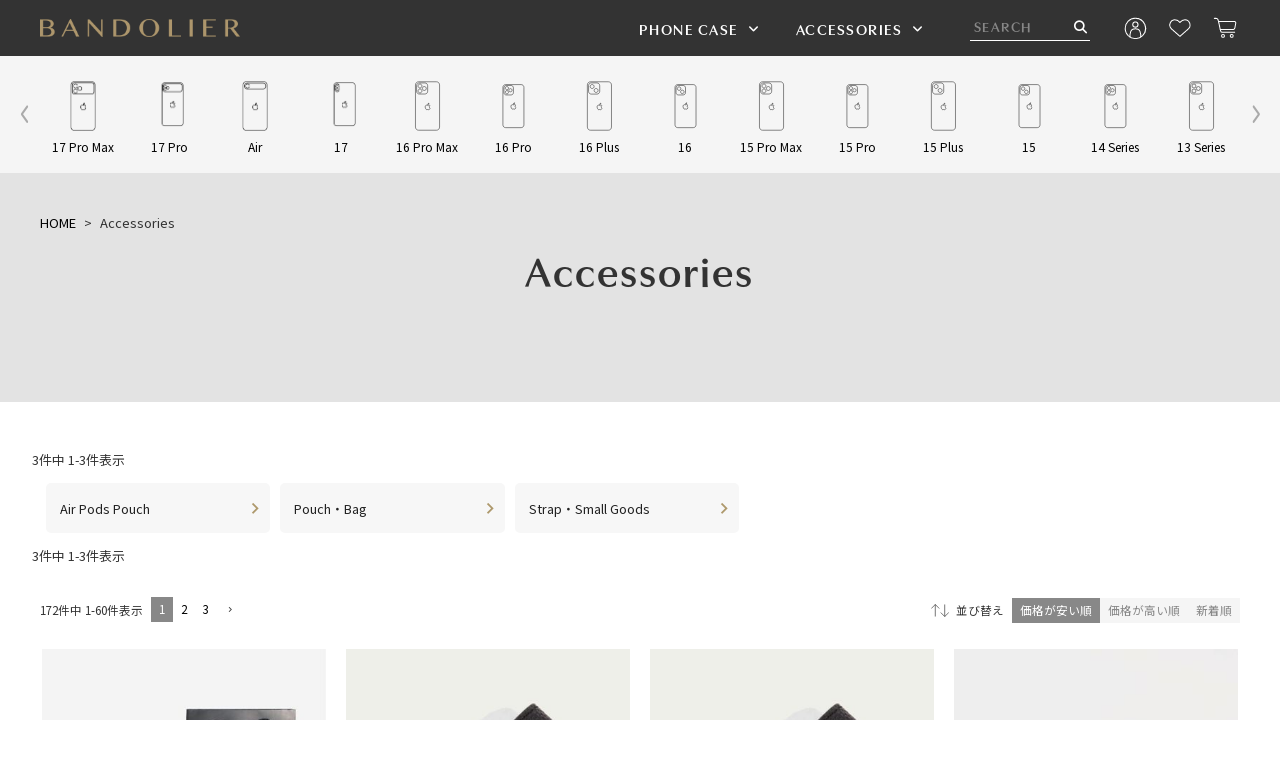

--- FILE ---
content_type: text/html;charset=UTF-8
request_url: https://www.bandolierstyle.jp/c/accessories?sort=price_low
body_size: 48155
content:
<!DOCTYPE html>
<html lang="ja"><head>
  <meta charset="UTF-8">
  
  <title>Accessories  |  バンドリヤー(BANDOLIER) 日本公式サイト | iPhoneケース</title>
  <meta name="viewport" content="width=device-width">


    <meta name="description" content="Accessories,iPhoneケース,アクセサリーのポーチやストラップなど。ショルダーに斜めがけできるアイフォンケースブランドBANDOLIER">
    <meta name="keywords" content="Accessories,iPhoneケース,ポーチ,ストラップ,BANDOLIER">
  
  <link rel="stylesheet" href="https://bndlr.itembox.design/system/fs_style.css?t=20251118042549">
  <link rel="stylesheet" href="https://bndlr.itembox.design/generate/theme8/fs_theme.css?t=20251118042549">
  <link rel="stylesheet" href="https://bndlr.itembox.design/generate/theme8/fs_original.css?t=20251118042549">
  
  <link rel="canonical" href="https://www.bandolierstyle.jp/c/accessories">
  <link rel="next" href="https://www.bandolierstyle.jp/c/accessories?page=2&sort=price_low">
  
  
  
  <script>
    window._FS=window._FS||{};_FS.val={"tiktok":{"enabled":false,"pixelCode":null},"recaptcha":{"enabled":false,"siteKey":null},"clientInfo":{"memberId":"guest","fullName":"ゲスト","lastName":"","firstName":"ゲスト","nickName":"ゲスト","stageId":"","stageName":"","subscribedToNewsletter":"false","loggedIn":"false","totalPoints":"","activePoints":"","pendingPoints":"","purchasePointExpiration":"","specialPointExpiration":"","specialPoints":"","pointRate":"","companyName":"","membershipCardNo":"","wishlist":"","prefecture":""},"enhancedEC":{"ga4Dimensions":{"userScope":{"login":"{@ member.logged_in @}","stage":"{@ member.stage_order @}"}},"amazonCheckoutName":"Amazon Pay","measurementId":"G-TF9TQQS7VM","trackingId":"UA-107900504-1","dimensions":{"dimension1":{"key":"log","value":"{@ member.logged_in @}"},"dimension2":{"key":"mem","value":"{@ member.stage_order @}"}}},"shopKey":"bndlr","device":"PC","cart":{"stayOnPage":false}};
  </script>
  
  <script src="/shop/js/webstore-nr.js?t=20251118042549"></script>
  <script src="/shop/js/webstore-vg.js?t=20251118042549"></script>
  
    <script src="//r2.future-shop.jp/fs.bndlr/pc/recommend.js"></script>
  
  
  
  
  
  
  
  
    <script type="text/javascript" >
      document.addEventListener('DOMContentLoaded', function() {
        _FS.CMATag('{"fs_member_id":"{@ member.id @}","fs_page_kind":"category","fs_category_url":"accessories"}')
      })
    </script>
  
  
  <!-- Google Tag Manager -->
<script>(function(w,d,s,l,i){w[l]=w[l]||[];w[l].push({'gtm.start':
new Date().getTime(),event:'gtm.js'});var f=d.getElementsByTagName(s)[0],
j=d.createElement(s),dl=l!='dataLayer'?'&l='+l:'';j.async=true;j.src=
'https://www.googletagmanager.com/gtm.js?id='+i+dl;f.parentNode.insertBefore(j,f);
})(window,document,'script','dataLayer','GTM-5SFJ2VZ');</script>
<!-- End Google Tag Manager -->

<!-- User Heat Tag -->
<script type="text/javascript">
(function(add, cla){window['UserHeatTag']=cla;window[cla]=window[cla]||function(){(window[cla].q=window[cla].q||[]).push(arguments)},window[cla].l=1*new Date();var ul=document.createElement('script');var tag = document.getElementsByTagName('script')[0];ul.async=1;ul.src=add;tag.parentNode.insertBefore(ul,tag);})('//uh.nakanohito.jp/uhj2/uh.js', '_uhtracker');_uhtracker({id:'uhQyoFWgjv'});
</script>
<!-- End User Heat Tag -->
<!-- **OGPタグ↓↓ -->

<!-- Facebook and Twitter integration -->
<meta property="og:title" content="BANDOLIER OFFICIAL ONLINE SHOP"/>
<meta property="og:image" content="https://bndlr.itembox.design/item/images/bandolier-top-about.jpg"/>
<meta property="og:url" content="https://www.bandolierstyle.jp/"/>
<meta property="og:site_name" content="BANDOLIER"/>
<meta property="og:description" content="バンドリヤー(BANDOLIER) 公式サイト。LA発のラグジュアリーiPhoneケースブランド。"/>
<meta property="og:locale" content="ja_JP">
<meta property="fb:app_id" content="128367081169733">
<meta name="facebook-domain-verification" content="gn3gsyoieo8qsueqgk6vx0u5zghc41" />
<meta name="google-site-verification" content="o_WnOMSmu7LTPc2NmSGRSKjkmNu9pPsHc1OVAOzh9EU" />
<!-- **OGPタグ↑↑ -->
<!-- Plugins -->
<link rel="stylesheet" href="https://bndlr.itembox.design/item/2020-renewal/css/bootstrap.min.css?t=20260114162430">
<link rel="stylesheet" href="https://bndlr.itembox.design/item/2020-renewal/css/revoulation.css?t=20260114162430">
<link rel="stylesheet" href="https://bndlr.itembox.design/item/2020-renewal/css/plugins.css?t=20260114162430">

<!-- Style Css -->
<link rel="stylesheet" href="https://bndlr.itembox.design/item/2020-renewal/css/style.css?t=20260114162430">
<script async src="https://www.googletagmanager.com/gtag/js?id=G-TF9TQQS7VM"></script>

<script><!--
_FS.setTrackingTag('%3Cscript+type%3D%22text%2Fjavascript%22+src%3D%22%2F%2Fdynamic.criteo.com%2Fjs%2Fld%2Fld.js%3Fa%3D103936%22+async%3D%22true%22%3E%3C%2Fscript%3E%0A%3C%21--+Global+site+tag+%28gtag.js%29+-+Google+Ads%3A+831211069+--%3E%0D%0A%3Cscript+async+src%3D%22https%3A%2F%2Fwww.googletagmanager.com%2Fgtag%2Fjs%3Fid%3DAW-831211069%22%3E%3C%2Fscript%3E%0D%0A%3Cscript%3E%0D%0A++window.dataLayer+%3D+window.dataLayer+%7C%7C+%5B%5D%3B%0D%0A++function+gtag%28%29%7BdataLayer.push%28arguments%29%3B%7D%0D%0A++gtag%28%27js%27%2C+new+Date%28%29%29%3B%0D%0A%0D%0A++gtag%28%27config%27%2C+%27AW-831211069%27%29%3B%0D%0A%3C%2Fscript%3E%0A%3Cscript%3E%0Agtag%28%27event%27%2C%27view_item_list%27%2C+%7B%0A%27items%27%3A+%5B%7B%0A%27id%27%3A+2478%2C%0A%27google_business_vertical%27%3A+%27retail%27%0A%7D%2C%7B%0A%27id%27%3A+2505%2C%0A%27google_business_vertical%27%3A+%27retail%27%0A%7D%2C%7B%0A%27id%27%3A+2689%2C%0A%27google_business_vertical%27%3A+%27retail%27%0A%7D%2C%7B%0A%27id%27%3A+3599%2C%0A%27google_business_vertical%27%3A+%27retail%27%0A%7D%2C%7B%0A%27id%27%3A+3595%2C%0A%27google_business_vertical%27%3A+%27retail%27%0A%7D%2C%7B%0A%27id%27%3A+3366%2C%0A%27google_business_vertical%27%3A+%27retail%27%0A%7D%2C%7B%0A%27id%27%3A+3029%2C%0A%27google_business_vertical%27%3A+%27retail%27%0A%7D%2C%7B%0A%27id%27%3A+2642%2C%0A%27google_business_vertical%27%3A+%27retail%27%0A%7D%2C%7B%0A%27id%27%3A+2504%2C%0A%27google_business_vertical%27%3A+%27retail%27%0A%7D%2C%7B%0A%27id%27%3A+2873%2C%0A%27google_business_vertical%27%3A+%27retail%27%0A%7D%2C%7B%0A%27id%27%3A+2870%2C%0A%27google_business_vertical%27%3A+%27retail%27%0A%7D%2C%7B%0A%27id%27%3A+4782%2C%0A%27google_business_vertical%27%3A+%27retail%27%0A%7D%2C%7B%0A%27id%27%3A+4781%2C%0A%27google_business_vertical%27%3A+%27retail%27%0A%7D%2C%7B%0A%27id%27%3A+4780%2C%0A%27google_business_vertical%27%3A+%27retail%27%0A%7D%2C%7B%0A%27id%27%3A+4617%2C%0A%27google_business_vertical%27%3A+%27retail%27%0A%7D%2C%7B%0A%27id%27%3A+4616%2C%0A%27google_business_vertical%27%3A+%27retail%27%0A%7D%2C%7B%0A%27id%27%3A+4615%2C%0A%27google_business_vertical%27%3A+%27retail%27%0A%7D%2C%7B%0A%27id%27%3A+4614%2C%0A%27google_business_vertical%27%3A+%27retail%27%0A%7D%2C%7B%0A%27id%27%3A+4613%2C%0A%27google_business_vertical%27%3A+%27retail%27%0A%7D%2C%7B%0A%27id%27%3A+4523%2C%0A%27google_business_vertical%27%3A+%27retail%27%0A%7D%2C%7B%0A%27id%27%3A+4522%2C%0A%27google_business_vertical%27%3A+%27retail%27%0A%7D%2C%7B%0A%27id%27%3A+4435%2C%0A%27google_business_vertical%27%3A+%27retail%27%0A%7D%2C%7B%0A%27id%27%3A+4167%2C%0A%27google_business_vertical%27%3A+%27retail%27%0A%7D%2C%7B%0A%27id%27%3A+4166%2C%0A%27google_business_vertical%27%3A+%27retail%27%0A%7D%2C%7B%0A%27id%27%3A+3900%2C%0A%27google_business_vertical%27%3A+%27retail%27%0A%7D%2C%7B%0A%27id%27%3A+3778%2C%0A%27google_business_vertical%27%3A+%27retail%27%0A%7D%2C%7B%0A%27id%27%3A+3683%2C%0A%27google_business_vertical%27%3A+%27retail%27%0A%7D%2C%7B%0A%27id%27%3A+3582%2C%0A%27google_business_vertical%27%3A+%27retail%27%0A%7D%2C%7B%0A%27id%27%3A+3516%2C%0A%27google_business_vertical%27%3A+%27retail%27%0A%7D%2C%7B%0A%27id%27%3A+3473%2C%0A%27google_business_vertical%27%3A+%27retail%27%0A%7D%2C%7B%0A%27id%27%3A+3470%2C%0A%27google_business_vertical%27%3A+%27retail%27%0A%7D%2C%7B%0A%27id%27%3A+3115%2C%0A%27google_business_vertical%27%3A+%27retail%27%0A%7D%2C%7B%0A%27id%27%3A+2970%2C%0A%27google_business_vertical%27%3A+%27retail%27%0A%7D%2C%7B%0A%27id%27%3A+2915%2C%0A%27google_business_vertical%27%3A+%27retail%27%0A%7D%2C%7B%0A%27id%27%3A+2645%2C%0A%27google_business_vertical%27%3A+%27retail%27%0A%7D%2C%7B%0A%27id%27%3A+2594%2C%0A%27google_business_vertical%27%3A+%27retail%27%0A%7D%2C%7B%0A%27id%27%3A+2593%2C%0A%27google_business_vertical%27%3A+%27retail%27%0A%7D%2C%7B%0A%27id%27%3A+2534%2C%0A%27google_business_vertical%27%3A+%27retail%27%0A%7D%2C%7B%0A%27id%27%3A+2386%2C%0A%27google_business_vertical%27%3A+%27retail%27%0A%7D%2C%7B%0A%27id%27%3A+1825%2C%0A%27google_business_vertical%27%3A+%27retail%27%0A%7D%2C%7B%0A%27id%27%3A+1758%2C%0A%27google_business_vertical%27%3A+%27retail%27%0A%7D%2C%7B%0A%27id%27%3A+1168%2C%0A%27google_business_vertical%27%3A+%27retail%27%0A%7D%2C%7B%0A%27id%27%3A+1164%2C%0A%27google_business_vertical%27%3A+%27retail%27%0A%7D%2C%7B%0A%27id%27%3A+1075%2C%0A%27google_business_vertical%27%3A+%27retail%27%0A%7D%2C%7B%0A%27id%27%3A+1072%2C%0A%27google_business_vertical%27%3A+%27retail%27%0A%7D%2C%7B%0A%27id%27%3A+1071%2C%0A%27google_business_vertical%27%3A+%27retail%27%0A%7D%2C%7B%0A%27id%27%3A+931%2C%0A%27google_business_vertical%27%3A+%27retail%27%0A%7D%2C%7B%0A%27id%27%3A+817%2C%0A%27google_business_vertical%27%3A+%27retail%27%0A%7D%2C%7B%0A%27id%27%3A+816%2C%0A%27google_business_vertical%27%3A+%27retail%27%0A%7D%2C%7B%0A%27id%27%3A+815%2C%0A%27google_business_vertical%27%3A+%27retail%27%0A%7D%2C%7B%0A%27id%27%3A+4517%2C%0A%27google_business_vertical%27%3A+%27retail%27%0A%7D%2C%7B%0A%27id%27%3A+4516%2C%0A%27google_business_vertical%27%3A+%27retail%27%0A%7D%2C%7B%0A%27id%27%3A+4515%2C%0A%27google_business_vertical%27%3A+%27retail%27%0A%7D%2C%7B%0A%27id%27%3A+4410%2C%0A%27google_business_vertical%27%3A+%27retail%27%0A%7D%2C%7B%0A%27id%27%3A+4409%2C%0A%27google_business_vertical%27%3A+%27retail%27%0A%7D%2C%7B%0A%27id%27%3A+4408%2C%0A%27google_business_vertical%27%3A+%27retail%27%0A%7D%2C%7B%0A%27id%27%3A+4779%2C%0A%27google_business_vertical%27%3A+%27retail%27%0A%7D%2C%7B%0A%27id%27%3A+4778%2C%0A%27google_business_vertical%27%3A+%27retail%27%0A%7D%2C%7B%0A%27id%27%3A+4777%2C%0A%27google_business_vertical%27%3A+%27retail%27%0A%7D%2C%7B%0A%27id%27%3A+4696%2C%0A%27google_business_vertical%27%3A+%27retail%27%0A%7D%0A%5D%0A%7D%29%3B%0A%3C%2Fscript%3E%0A%3Cscript+async+src%3D%22https%3A%2F%2Fs.yimg.jp%2Fimages%2Flisting%2Ftool%2Fcv%2Fytag.js%22%3E%3C%2Fscript%3E%0A%3Cscript%3E%0Awindow.yjDataLayer+%3D+window.yjDataLayer+%7C%7C+%5B%5D%3B%0Afunction+ytag%28%29+%7B+yjDataLayer.push%28arguments%29%3B+%7D%0Aytag%28%7B%22type%22%3A%22ycl_cookie%22%7D%29%3B%0A%3C%2Fscript%3E%0A%3Cscript+async+src%3D%22https%3A%2F%2Fs.yimg.jp%2Fimages%2Flisting%2Ftool%2Fcv%2Fytag.js%22%3E%3C%2Fscript%3E%0A%3Cscript%3E%0Awindow.yjDataLayer+%3D+window.yjDataLayer+%7C%7C+%5B%5D%3B%0Afunction+ytag%28%29+%7B+yjDataLayer.push%28arguments%29%3B+%7D%0Aytag%28%7B%22type%22%3A%22ycl_cookie%22%7D%29%3B%0A%3C%2Fscript%3E%0A%3C%21--+Meta+Pixel+Code+--%3E%0A%3Cscript%3E%0A%21function%28f%2Cb%2Ce%2Cv%2Cn%2Ct%2Cs%29%0A%7Bif%28f.fbq%29return%3Bn%3Df.fbq%3Dfunction%28%29%7Bn.callMethod%3F%0An.callMethod.apply%28n%2Carguments%29%3An.queue.push%28arguments%29%7D%3B%0Aif%28%21f._fbq%29f._fbq%3Dn%3Bn.push%3Dn%3Bn.loaded%3D%210%3Bn.version%3D%272.0%27%3B%0An.queue%3D%5B%5D%3Bt%3Db.createElement%28e%29%3Bt.async%3D%210%3B%0At.src%3Dv%3Bs%3Db.getElementsByTagName%28e%29%5B0%5D%3B%0As.parentNode.insertBefore%28t%2Cs%29%7D%28window%2C+document%2C%27script%27%2C%0A%27https%3A%2F%2Fconnect.facebook.net%2Fen_US%2Ffbevents.js%27%29%3B%0Afbq%28%27init%27%2C+%27145040062932916%27%29%3B%0Afbq%28%27track%27%2C+%27PageView%27%29%3B%0A%3C%2Fscript%3E%0A%3Cnoscript%3E%3Cimg+height%3D%221%22+width%3D%221%22+style%3D%22display%3Anone%22%0Asrc%3D%22https%3A%2F%2Fwww.facebook.com%2Ftr%3Fid%3D145040062932916%26ev%3DPageView%26noscript%3D1%22%0A%2F%3E%3C%2Fnoscript%3E%0A%3C%21--+End+Meta+Pixel+Code+--%3E%0A%3C%21--+Google+Tag+Manager+--%3E%0A%3Cscript%3E%28function%28w%2Cd%2Cs%2Cl%2Ci%29%7Bw%5Bl%5D%3Dw%5Bl%5D%7C%7C%5B%5D%3Bw%5Bl%5D.push%28%7B%27gtm.start%27%3A%0Anew+Date%28%29.getTime%28%29%2Cevent%3A%27gtm.js%27%7D%29%3Bvar+f%3Dd.getElementsByTagName%28s%29%5B0%5D%2C%0Aj%3Dd.createElement%28s%29%2Cdl%3Dl%21%3D%27dataLayer%27%3F%27%26l%3D%27%2Bl%3A%27%27%3Bj.async%3Dtrue%3Bj.src%3D%0A%27https%3A%2F%2Fwww.googletagmanager.com%2Fgtm.js%3Fid%3D%27%2Bi%2Bdl%3Bf.parentNode.insertBefore%28j%2Cf%29%3B%0A%7D%29%28window%2Cdocument%2C%27script%27%2C%27dataLayer%27%2C%27GTM-MMRV8JN%27%29%3B%3C%2Fscript%3E%0A%3C%21--+End+Google+Tag+Manager+--%3E');
--></script>
</head>
<body class="fs-body-category fs-body-category-accessories" id="fs_ProductCategory">
<script><!--
_FS.setTrackingTag('%3Cscript%3E%0A%28function%28w%2Cd%2Cs%2Cc%2Ci%29%7Bw%5Bc%5D%3Dw%5Bc%5D%7C%7C%7B%7D%3Bw%5Bc%5D.trackingId%3Di%3B%0Avar+f%3Dd.getElementsByTagName%28s%29%5B0%5D%2Cj%3Dd.createElement%28s%29%3Bj.async%3Dtrue%3B%0Aj.src%3D%27%2F%2Fcdn.contx.net%2Fcollect.js%27%3Bf.parentNode.insertBefore%28j%2Cf%29%3B%0A%7D%29%28window%2Cdocument%2C%27script%27%2C%27contx%27%2C%27CTX-x-4wqkrnVM%27%29%3B%0A%3C%2Fscript%3E%0A%3Cscript+type%3D%22text%2Fjavascript%22%3E%0Awindow.criteo_q+%3D+window.criteo_q+%7C%7C+%5B%5D%3B%0Awindow.criteo_q.push%28%0A%09%09%7B+event%3A+%22setAccount%22%2C+account%3A+%22103936%22+%7D%2C+%0A%09%09%7B+event%3A+%22setSiteType%22%2C+type%3A+%22d%22+%7D%2C+%0A%09%09%7B+event%3A+%22viewList%22%2C+item%3A+%5B%0A%09%09%222478%22%2C%222505%22%2C%222689%22%0A%5D+%7D%2C%0A%09%09%7B+event%3A+%22setCustomerId%22%2C+id%3A+%22%7B%40+member.id+%40%7D%22+%7D%0A%29%3B%0A%3C%2Fscript%3E%0A%3C%21--+Google+Tag+Manager+%28noscript%29+--%3E%0A%3Cnoscript%3E%3Ciframe+src%3D%22https%3A%2F%2Fwww.googletagmanager.com%2Fns.html%3Fid%3DGTM-MMRV8JN%22%0Aheight%3D%220%22+width%3D%220%22+style%3D%22display%3Anone%3Bvisibility%3Ahidden%22%3E%3C%2Fiframe%3E%3C%2Fnoscript%3E%0A%3C%21--+End+Google+Tag+Manager+%28noscript%29+--%3E');
--></script>
<div class="fs-l-page">
<header class="fs-l-header">
<!-- Header -->
<header
  class="br_header header-default header-transparent light-logo--version haeder-fixed-width headroom--sticky header-mega-menu clearfix"
>
<!---<div class="header-info">
    <a href="https://www.bandolierstyle.jp/f/shippinginfo">【重要】年末年始休業期間中の配送およびお問い合わせについて</a>
  </div>--->
  <div class="container-fluid">
    <div class="row">
      <div class="col-12">
        <div class="header__wrapper mr--0">
          <!-- Header Left -->
          <div class="header-left flex-20">
            <div class="logo">
              <a href="https://www.bandolierstyle.jp/">
                <img
                  src="https://bndlr.itembox.design/item/images/logo-gold.png?t=20260114162430"
                  alt="BANDOLIER Logo"
                />
              </a>
            </div>
          </div>
          <!-- Mainmenu Wrap -->
          <div class="header-flex-right flex-80">
            <div class="mainmenu-wrapper have-not-flex d-none d-lg-block">
              <nav class="page_nav">
                <ul class="mainmenu">
                  <li class="lavel-1 with--drop slide--megamenu">
                    <a href="https://www.bandolierstyle.jp/c/iphone"
                      ><span>PHONE CASE</span></a
                    >
                    <!-- Start Mega Menu -->
                    <div class="mega__width--fullscreen">
                      <div class="container">
                        <div class="row">
                        <!-- Start Single List -->
                          <div class="col-lg-3">
                            <ul class="mega__list">
                              <li class="mega--title">iPhone 17 Series</li>
                              <li>
                                <a
                                  href="https://www.bandolierstyle.jp/c/iphone/iphone17-series"
                                  ><span>All</span></a
                                >
                              </li>
                              <li>
                                <a
                                  href="https://www.bandolierstyle.jp/c/iphone/iphone17-series/iphone17"
                                  ><span>iPhone 17</span></a
                                >
                              </li>
                              <li>
                                <a
                                  href="https://www.bandolierstyle.jp/c/iphone/iphone17-series/iphone17pro"
                                  ><span>iPhone 17 Pro</span></a
                                >
                              </li>
                              <li>
                                <a
                                  href="https://www.bandolierstyle.jp/c/iphone/iphone17-series/iphone17pro-max"
                                  ><span>iPhone 17 Pro Max</span></a
                                >
                              </li>
                                <li>
                                <a
                                  href="https://www.bandolierstyle.jp/c/iphone/iphone17-series/iphoneair"
                                  ><span>iPhone Air</span></a
                                >
                              </li>
                            </ul>
                          </div>
                          <!-- End Single List -->
                          <!-- Start Single List -->
                          <div class="col-lg-3">
                            <ul class="mega__list">
                              <li class="mega--title">iPhone 16 Series</li>
                              <li>
                                <a
                                  href="https://www.bandolierstyle.jp/c/iphone/iphone16-series"
                                  ><span>All</span></a
                                >
                              </li>
                              <li>
                                <a
                                  href="https://www.bandolierstyle.jp/c/iphone/iphone16-series/iphone16"
                                  ><span>iPhone 16</span></a
                                >
                              </li>
                              <li>
                                <a
                                  href="https://www.bandolierstyle.jp/c/iphone/iphone16-series/iphone16plus"
                                  ><span>iPhone 16 Plus</span></a
                                >
                              </li>
                              <li>
                                <a
                                  href="https://www.bandolierstyle.jp/c/iphone/iphone16-series/iphone16pro"
                                  ><span>iPhone 16 Pro</span></a
                                >
                              </li>
                              <li>
                                <a
                                  href="https://www.bandolierstyle.jp/c/iphone/iphone16-series/iphone16pro-max"
                                  ><span>iPhone 16 Pro Max</span></a
                                >
                              </li>
                            </ul>
                          </div>
                          <!-- End Single List -->
                          <!-- Start Single List -->
                          <div class="col-lg-3">
                            <ul class="mega__list">
                              <li class="mega--title">iPhone 15 Series</li>
                              <li>
                                <a
                                  href="https://www.bandolierstyle.jp/c/iphone/iphone15-series"
                                  ><span>All</span></a
                                >
                              </li>
                              <li>
                                <a
                                  href="https://www.bandolierstyle.jp/c/iphone/iphone15-series/iPhone15"
                                  ><span>iPhone 15</span></a
                                >
                              </li>
                              <li>
                                <a
                                  href="https://www.bandolierstyle.jp/c/iphone/iphone15-series/iphone15plus"
                                  ><span>iPhone 15 Plus</span></a
                                >
                              </li>
                              <li>
                                <a
                                  href="https://www.bandolierstyle.jp/c/iphone/iphone15-series/iphone15pro"
                                  ><span>iPhone 15 Pro</span></a
                                >
                              </li>
                              <li>
                                <a
                                  href="https://www.bandolierstyle.jp/c/iphone/iphone15-series/iphone15pro-max"
                                  ><span>iPhone 15 Pro Max</span></a
                                >
                              </li>
                            </ul>
                          </div>
                          <!-- End Single List -->
                          <!-- Start Single List -->
                          <div class="col-lg-3">
                            <ul class="mega__list">
                              <li class="mega--title">Other</li>
                              <li>
                                <a
                                  href="https://www.bandolierstyle.jp/c/iphone/iphone14-series"
                                  ><span>iPhone 14 Series</span></a
                                >
                              </li>
                              <li>
                                <a
                                  href="https://www.bandolierstyle.jp/c/iphone/iphone13-series"
                                  ><span>iPhone 13 Series</span></a
                                >
                              </li>
                              <li>
                                <a
                                  href="https://www.bandolierstyle.jp/c/iphone/iphone12-series"
                                  ><span>iPhone 12 Series</span></a
                                >
                              </li>
                              <li>
                                <a
                                  href="https://www.bandolierstyle.jp/c/google"
                                  ><span>Google Pixel</span></a
                                >
                              </li>
                              <!---<li>
                                <a
                                  href="https://www.bandolierstyle.jp/c/setitems"
                                  ><span>Set Items</span></a
                                >
                              </li>--->
                            </ul>
                          </div>
                          <!-- End Single List -->
                        </div>
                      </div>
                    </div>
                    <!-- End Mega Menu -->
                  </li>
                  <li class="lavel-1 with--drop slide--megamenu accessories">
                    <a href="https://www.bandolierstyle.jp/c/accessories"
                      ><span>ACCESSORIES</span></a
                    >
                    <!-- Start Mega Menu -->
                    <div class="mega__width--fullscreen">
                      <div class="container">
                        <div class="row">
                          <!-- Start Single List -->
                          <div class="col-lg-3">
                            <ul class="mega__list">
                              <li>
                                <a
                                  href="https://www.bandolierstyle.jp/c/accessories/pouch"
                                  ><span>Pouch / Bag</span></a
                                >
                              </li>
                            </ul>
                          </div>
                          <!-- End Single List -->
                          <!-- Start Single List -->
                          <div class="col-lg-3">
                            <ul class="mega__list">
                              <li>
                                <a
                                  href="https://www.bandolierstyle.jp/c/accessories/airpods-pouch"
                                  ><span>AirPods Pouch</span></a
                                >
                              </li>
                            </ul>
                          </div>
                          <!-- End Single List -->
                          <!-- Start Single List -->
                          <div class="col-lg-3">
                            <ul class="mega__list">
                              <li>
                                <a
                                  href="https://www.bandolierstyle.jp/c/accessories/strap"
                                  ><span>Strap / Small Goods</span></a
                                >
                              </li>
                            </ul>
                          </div>
                          <!-- End Single List -->
                        </div>
                      </div>
                    </div>
                    <!-- End Mega Menu -->
                  </li>
                 <!---<li class="lavel-1 with--drop slide--megamenu accessories">
                    <a href="https://www.bandolierstyle.jp/c/setitems"
                      ><span>SET ITEMS</span></a
                    >

                    <div class="mega__width--fullscreen">
                      <div class="container">
                        <div class="row">

                          <div class="col-lg-3">
                            <ul class="mega__list">
                              <li>
                                <a
                                  href="https://www.bandolierstyle.jp/c/setitems/setitems-15"
                                  ><span>iPhone 15 Series</span></a
                                >
                              </li>
                            </ul>
                          </div>

                          <div class="col-lg-3">
                            <ul class="mega__list">
                              <li>
                                <a
                                  href="https://www.bandolierstyle.jp/c/setitems/setitems-14"
                                  ><span>iPhone 14 Series</span></a
                                >
                              </li>
                            </ul>
                          </div>

                          <div class="col-lg-3">
                            <ul class="mega__list">
                              <li>
                                <a
                                  href="https://www.bandolierstyle.jp/c/setitems/setitems-13"
                                  ><span>iPhone 13 Series</span></a
                                >
                              </li>
                            </ul>
                          </div>

                        </div>
                      </div>
                    </div>

                  </li>--->

                  <!---<li class="lavel-1 with--drop slide--megamenu accessories">
                    <a href="https://www.bandolierstyle.jp/c/style/mens"
                      ><span>MENS</span></a
                    >
                   <!-- Start Mega Menu -->
                    <div class="mega__width--fullscreen">
                      <div class="container">
                        <div class="row">
                          <!-- Start Single List -->
                          <div class="col-lg-3">
                            <ul class="mega__list">
                              <li>
                                <a
                                  href="https://www.bandolierstyle.jp/c/style/mens/mes1"
                                  ><span>iPhone 16 Series</span></a
                                >
                              </li>
                            </ul>
                          </div>--->
                    <!-- End Single List -->
                          <!-- Start Single List -->
                          <div class="col-lg-3">
                            <ul class="mega__list">
                              <li>
                                <a
                                  href="https://www.bandolierstyle.jp/c/style/mens/mes15"
                                  ><span>iPhone 15 Series</span></a
                                >
                              </li>
                            </ul>
                          </div>
                          <!-- End Single List -->
                          <!-- Start Single List -->
                          <div class="col-lg-3">
                            <ul class="mega__list">
                              <li>
                                <a
                                  href="https://www.bandolierstyle.jp/c/style/mens/mes14"
                                  ><span>iPhone 14 Series</span></a
                                >
                              </li>
                            </ul>
                          </div>
                          <!-- End Single List -->
                          <!-- Start Single List -->
                          <div class="col-lg-3">
                            <ul class="mega__list">
                              <li>
                                <a
                                  href="https://www.bandolierstyle.jp/c/style/mens/menother"
                                  ><span>Other</span></a
                                >
                              </li>
                            </ul>
                          </div>
                          <!-- End Single List -->
                        </div>
                      </div>
                    </div>
                    <!-- End Mega Menu -->
                  </li>
                </ul>
              </nav>
            </div>
            <!-- Header Right -->

            <script>
            document.addEventListener('DOMContentLoaded', function() {
            // 絞り込み検索フォームの親要素を取得
             const searchForm = document.querySelector('.header-select');
              if (!searchForm) return;

              // フォーム内の各カテゴリリスト（<ul class="mega__list">）を取得
             const categoryLists = searchForm.querySelectorAll('.mega__list');

            categoryLists.forEach(list => {
              // 各リスト内のチェックボックスを取得
              // name属性が"tag"または"keyword"のものを対象とします
            const checkboxes = list.querySelectorAll('input[type="checkbox"][name="tag"], input[type="checkbox"][name="keyword"]');

              // チェックボックスがなければ何もしない
            if (checkboxes.length === 0) return;

            checkboxes.forEach(checkbox => {
              // 個々のチェックボックスにクリックイベントを追加
            checkbox.addEventListener('click', function() {
              // クリックされたチェックボックスが選択状態（checked）になった場合
            if (this.checked) {
              // 同じリスト内に存在する他のすべてのチェックボックスの選択を解除する
            checkboxes.forEach(otherCheckbox => {
            // クリックされた本人以外のチェックを外す
            if (otherCheckbox !== this) {
              otherCheckbox.checked = false;
                        }
                      });
                    }
                  });
                });
              });
            });
          </script>
            <div
              class="header-right have-not-flex pl--35 pl_md--5 pr_md--20 pl_sm--5 pr_sm--0"
            >
              <!-- Start header-search -->
              <div class="header-search d-none d-lg-block">
                <form action="/p/search" class="header-keyword">
                  <input
                    type="text"
                    name="keyword"
                    value=""
                    placeholder="SEARCH"
                    class="header-search-trigger"
                  />
                  <button class="search-submit">
                    <i class="fa fa-search"></i>
                  </button>
                </form>
                <!-- Start Mega Menu -->
                <div class="mega__width--fullscreen header-search-mega">
                  <form action="/p/search" class="container header-select">
                    <div class="row">

                      <!-- Start Single List -->
                      <div class="col-lg-3">
                        <ul class="mega__list">
                          <li class="mega--title">シリーズ</li>
                          <li>
                            <input
                              type="checkbox"
                              name="tag"
                              value="iphone17"
                              id="checkbox_01"
                            /><label for="checkbox_01">iPhone17</label>
                          </li>
                          <li>
                            <input
                              type="checkbox"
                              name="tag"
                              value="iphone16"
                              id="checkbox_02"
                            /><label for="checkbox_02">iPhone16</label>
                          </li>
                          <li>
                            <input
                              type="checkbox"
                              name="tag"
                              value="iphone15"
                              id="checkbox_03"
                            /><label for="checkbox_03">iPhone15</label>
                          </li>
                          <li>
                            <input
                              type="checkbox"
                              name="tag"
                              value="iphone14"
                              id="checkbox_04"
                            /><label for="checkbox_04">iPhone14</label>
                          </li>
                        </ul>
                      </div>
                      <!-- End Single List -->
                      <!-- Start Single List -->
                      <div class="col-lg-3">
                        <ul class="mega__list">
                          <li class="mega--title">カラー</li>
                          <li>
                            <input
                              type="checkbox"
                              name="tag"
                              value="blackcolor"
                              id="checkbox_05"
                            /><img
                              src="https://bndlr.itembox.design/item/2023-renewal/color-black.png?t=20260114162430"
                              alt="ブラック"
                            /><label for="checkbox_05">ブラック</label>
                          </li>
                          <li>
                            <input
                              type="checkbox"
                              name="tag"
                              value="whitecolor"
                              id="checkbox_06"
                            /><img
                              src="https://bndlr.itembox.design/item/2023-renewal/color-white.png?t=20260114162430"
                              alt="ホワイト"
                            /><label for="checkbox_06">ホワイト</label>
                          </li>
                          <li>
                            <input
                              type="checkbox"
                              name="tag"
                              value="browncolor"
                              id="checkbox_07"
                            /><img
                              src="https://bndlr.itembox.design/item/2023-renewal/color-brown.png?t=20260114162430"
                              alt="ブラウン"
                            /><label for="checkbox_07">ブラウン</label>
                          </li>
                          <li>
                            <input
                              type="checkbox"
                              name="tag"
                              value="mixcolor"
                              id="checkbox_09"
                            /><img
                              src="https://bndlr.itembox.design/item/2023-renewal/color-pattern.png?t=20260114162430"
                              alt="その他"
                            /><label for="checkbox_08">その他</label>
                          </li>
                        </ul>
                      </div>
                      <!-- End Single List -->
                      <!-- Start Single List -->
                      <div class="col-lg-3">
                        <ul class="mega__list">
                          <li class="mega--title">こだわり条件</li>
                          <li>
                            <input
                              type="checkbox"
                              name="tag"
                              value="core"
                              id="checkbox_09"
                            /><label for="checkbox_09">Coreシリーズ</label>
                          </li>
                          <li>
                            <input
                              type="checkbox"
                              name="tag"
                              value="magsafe"
                              id="checkbox_10"
                            /><label for="checkbox_10">MagSafe対応シリーズ</label>
                          </li>
                          <li>
                            <input
                              type="checkbox"Arrival
                              name="tag"
                              value="new"
                              id="checkbox_11"
                            /><label for="checkbox_11">New Arrival</label>
                          </li>
                        </ul>
                      </div>
                      <!-- End Single List -->
                      <!-- Start Single List -->
                      <div class="col-lg-3">
                        <ul class="mega__list">
                          <li class="mega--title">ストラップデザイン</li>
                          <li>
                            <input
                              type="checkbox"
                              name="tag"
                              value="strapthin"
                              id="checkbox_12"
                            /><label for="checkbox_12">レザー（細）</label>
                          </li>
                          <li>
                            <input
                              type="checkbox"
                              name="tag"
                              value="strapthick"
                              id="checkbox_13"
                            /><label for="checkbox_13">レザー（太）</label>
                          </li>
                          <li>
                            <input
                              type="checkbox"
                              name="tag"
                              value="chainstrap"
                              id="checkbox_14"
                            /><label for="checkbox_14">チェーン</label>
                          </li>
                          <li>
                            <input
                              type="checkbox"
                              name="tag"
                              value="bandlet"
                              id="checkbox_15"
                            /><label for="checkbox_15">バンドレット</label>
                          </li>
                        </ul>
                      </div>
                      <!-- End Single List -->
                    </div>
                    <div class="submit-area">
                      <input type="reset" value="全てクリア" />
                      <input type="submit" value="絞り込む" />
                    </div>
                  </form>
                </div>
                <!-- End Mega Menu -->
              </div>
              <div class="header-search d-lg-none">
                <a class="mini-cart-button btn-search-click"
                  ><img
                    src="https://bndlr.itembox.design/item/2023-renewal/img/ico-search.svg?t=20260114162430"
                    alt="検索" /><img
                    src="https://bndlr.itembox.design/item/2023-renewal/img/ico-search_on.svg?t=20260114162430"
                    alt="検索"
                /></a>
              </div>
              <!-- End header-search -->
              <!-- Start Members Login Wrap -->
              <div class="members-login">
                <a
                  class="mini-cart-button"
                  href="https://www.bandolierstyle.jp/fs/bndlr/Login.html"
                  ><img
                    src="https://bndlr.itembox.design/item/2023-renewal/icon-mypage.svg?t=20260114162430"
                    alt="マイページ"
                /></a>
              </div>
              <!-- End Members Login Wrap -->
              <!-- Start Members Login Wrap -->
              <div class="members-login">
                <a
                  class="mini-cart-button"
                  href="https://www.bandolierstyle.jp/my/wishlist"
                  ><img
                    src="https://bndlr.itembox.design/item/2023-renewal/icon-heart.svg?t=20260114162430"
                    alt="お気に入り"
                /></a>
              </div>
              <!-- End Members Login Wrap -->
              <!-- Start Minicart -->
              <div class="mini-cart">
                <div id="minicart-trigger" class="minicart-trigger">
                  <a
                    class="mini-cart-button"
                    href="https://www.bandolierstyle.jp/p/cart"
                    style="color: #fff"
                    ><img
                      src="https://bndlr.itembox.design/item/2023-renewal/icon-cart.svg?t=20260114162430"
                      alt="マイページ"
                  /></a>
                  <span
                    class="fs-p-cartItemNumber fs-client-cart-count fs-clientInfo"
                  ></span>
                </div>
              </div>
              <!-- End Minicart -->
              <!-- Start Hamberger -->
              <div
                class="manu-hamber popup-mobile-click d-block d-lg-none light-version d-block d-xl-none"
              >
                <div>
                  <i></i>
                </div>
              </div>
              <!-- End Hamberger -->
            </div>
          </div>
        </div>
      </div>
    </div>
  </div>
</header>
<!--// Header -->

<div class="nav_sp_area">
  <div class="nav_sp_inner">
    <ul class="nav_sp_list">
      <li>
        <a
          href="https://www.bandolierstyle.jp/c/iphone"
          class="nav_sp_list_trigger"
          ><span>PHONE CASE</span
          ><img src="https://bndlr.itembox.design/item/2023-renewal/img/arrow-01.png?t=20260114162430" alt=""
        /></a>
        <ul>
          <li>
            <a href="https://www.bandolierstyle.jp/c/iphone/phone_pouch"
              >Phone Pouch</a
            >
          </li>
          <li>
            <a
              href="https://www.bandolierstyle.jp/c/iphone/iphone17-series/iphone17"
              >iPhone 17</a
            >
          </li>
          <li>
            <a
              href="https://www.bandolierstyle.jp/c/iphone/iphone17-series/iphone17pro"
              >iPhone 17 Pro</a
            >
          </li>
          <li>
            <a
              href="https://www.bandolierstyle.jp/c/iphone/iphone17-series/iphone17pro-max"
              >iPhone 17 Pro Max</a
            >
          </li>
          <li>
            <a
              href="https://www.bandolierstyle.jp/c/iphone/iphone17-series/iphoneair"
              >iPhone Air</a
            >
          </li>
          <li>
            <a
              href="https://www.bandolierstyle.jp/c/iphone/iphone16-series/iphone16"
              >iPhone 16</a
            >
          </li>
          <li>
            <a
              href="https://www.bandolierstyle.jp/c/iphone/iphone16-series/iphone16plus"
              >iPhone 16 Plus</a
            >
          </li>
          <li>
            <a
              href="https://www.bandolierstyle.jp/c/iphone/iphone16-series/iphone16pro"
              >iPhone 16 Pro</a
            >
          </li>
          <li>
            <a
              href="https://www.bandolierstyle.jp/c/iphone/iphone16-series/iphone16pro-max"
              >iPhone 16 Pro Max</a
            >
          </li>
          <li>
            <a
              href="https://www.bandolierstyle.jp/c/iphone/iphone15-series/iPhone15"
              >iPhone 15</a
            >
          </li>
          <li>
            <a
              href="https://www.bandolierstyle.jp/c/iphone/iphone15-series/iphone15plus"
              >iPhone 15 Plus</a
            >
          </li>
          <li>
            <a
              href="https://www.bandolierstyle.jp/c/iphone/iphone15-series/iphone15pro"
              >iPhone 15 Pro</a
            >
          </li>
          <li>
            <a
              href="https://www.bandolierstyle.jp/c/iphone/iphone15-series/iphone15pro-max"
              >iPhone 15 Pro Max</a
            >
          </li>
          <li>
            <a
              href="https://www.bandolierstyle.jp/c/iphone/iphone14-series"
              >iPhone 14 Series</a
            >
          </li>
          <li>
            <a
              href="https://www.bandolierstyle.jp/c/iphone/iphone13-series"
              >iPhone 13 Series</a
            >
          </li>
          <li>
            <a
              href="https://www.bandolierstyle.jp/c/iphone/iphone12-series"
              >iPhone 12 Series</a
            >
          </li>
         <!---<li>
            <a href="https://www.bandolierstyle.jp/c/setitems">Set Items</a>
          </li>--->
          <li>
            <a href="https://www.bandolierstyle.jp/c/google">Google Pixel</a>
          </li>   
        </ul>
      </li>
      <li>
        <a
          href="https://www.bandolierstyle.jp/c/accessories"
          class="nav_sp_list_trigger"
          ><span>ACCESSORIES</span
          ><img src="https://bndlr.itembox.design/item/2023-renewal/img/arrow-01.png?t=20260114162430" alt=""
        /></a>
        <ul>
          <li>
            <a href="https://www.bandolierstyle.jp/c/accessories/pouch"
              >Pouch / Bag</a
            >
          </li>
          <li>
            <a href="https://www.bandolierstyle.jp/c/accessories/airpods-pouch"
              >AirPods Pouch</a
            >
          </li>
          <li>
            <a href="https://www.bandolierstyle.jp/c/accessories/strap"
              >Strap / Small Goods</a
            >
          </li>
        </ul>
      </li>

      <!---<li>
        <a
          href="https://www.bandolierstyle.jp/c/setitems"
          class="nav_sp_list_trigger"
          ><span>SET ITEMS</span
          ><img src="https://bndlr.itembox.design/item/2023-renewal/img/arrow-01.png?t=20260114162430" alt=""
        /></a>
        <ul>
          <li>
            <a href="https://www.bandolierstyle.jp/c/setitems/setitems-15"
              >iPhone 15 Series</a
            >
          </li>
          <li>
            <a href="https://www.bandolierstyle.jp/c/setitems/setitems-14"
              >iPhone 14 Series</a
            >
          </li>
          <li>
            <a href="https://www.bandolierstyle.jp/c/setitems/setitems-13"
              >iPhone 13 Series</a
            >
          </li>
        </ul>
      </li>--->
      <!---<li>
        <a
          href="https://www.bandolierstyle.jp/c/style/mens"
          class="nav_sp_list_trigger"
          ><span>MENS</span
          ><img src="https://bndlr.itembox.design/item/2023-renewal/img/arrow-01.png?t=20260114162430" alt=""
        /></a>
        <ul>
          <li>
            <a href="https://www.bandolierstyle.jp/c/style/mens/mes16"
              >iPhone 16 Series</a
            >
          </li>
          <li>
            <a href="https://www.bandolierstyle.jp/c/style/mens/mes15"
              >iPhone 15 Series</a
            >
          </li>
          <li>
            <a href="https://www.bandolierstyle.jp/c/style/mens/mes14"
              >iPhone 14 Series</a
            >
          </li>
          <li>
            <a href="https://www.bandolierstyle.jp/c/style/mens/menother"
              >Other</a
            >
          </li>
        </ul>
      </li>--->
    </ul>
  </div>
</div>

<script>
document.addEventListener('DOMContentLoaded', function() {
  // PC用の検索フォーム(.header-select)と、SP用の検索フォーム(.search_sp_radio)の両方を選択
  const allSearchForms = document.querySelectorAll('.header-select, .search_sp_radio');

  // 見つかった全てのフォームに対して処理を実行
  allSearchForms.forEach(form => {
    // フォーム内の各カテゴリの親要素（div）を取得
    const categoryContainers = form.querySelectorAll('div:has(> ul)');

    categoryContainers.forEach(container => {
      // 各カテゴリ内のチェックボックスを取得
      const checkboxes = container.querySelectorAll('input[type="checkbox"]');

      if (checkboxes.length === 0) return;

      checkboxes.forEach(checkbox => {
        // クリックイベントを追加
        checkbox.addEventListener('click', function() {
          if (this.checked) {
            // 同じカテゴリ内の他のチェックボックスの選択を全て解除
            checkboxes.forEach(otherCheckbox => {
              if (otherCheckbox !== this) {
                otherCheckbox.checked = false;
              }
            });
          }
        });
      });
    });
  });
});
</script>

<div class="search_sp_area">
  <div class="search_sp_inner">
    <div class="search_sp_keyword">
      <form action="/p/search" class="header-keyword">
        <input
          type="text"
          name="keyword"
          value=""
          placeholder="SEARCH"
          class="header-search-trigger"
        />
        <button class="search-submit"><i class="fa fa-search"></i></button>
      </form>
      <p class="search-close">
        <img src="https://bndlr.itembox.design/item/2023-renewal/img/icon-close.svg?t=20260114162430" alt="閉じる" />
      </p>
    </div>
    <form action="/p/search" class="search_sp_radio">
    <div>
    <p class="search_sp_radio_title">シリーズ</p>
        <ul>
          <li>
            <input
              type="checkbox"
              name="tag"
              value="iphone17"
              id="radio_sp_01"
            /><label for="radio_sp_01">iPhone17</label>
          </li>
          <li>
            <input
              type="checkbox"
              name="tag"
              value="iphone16"
              id="radio_sp_02"
            /><label for="radio_sp_02">iPhone16</label>
          </li>
          <li>
            <input
              type="checkbox"
              name="tag"
              value="iphone15"
              id="radio_sp_03"
            /><label for="radio_sp_03">iPhone15</label>
          </li>
          <li>
            <input
              type="checkbox"
              name="tag"
              value="iphone14"
              id="radio_sp_04"
            /><label for="radio_sp_04">iPhone14</label>
          </li>
        </ul>
      </div>    
      <div>
        <p class="search_sp_radio_title">カラー</p>
        <ul>
          <li>
            <input
              type="checkbox"
              name="tag"
              value="blackcolor"
              id="checkbox_sp_05"
            /><img
              src="https://bndlr.itembox.design/item/2023-renewal/color-black.png?t=20260114162430"
              alt="ブラック"
            /><label for="checkbox_sp_05">ブラック</label>
          </li>
          <li>
            <input
              type="checkbox"
              name="tag"
              value="whitecolor"
              id="checkbox_sp_06"
            /><img
              src="https://bndlr.itembox.design/item/2023-renewal/color-white.png?t=20260114162430"
              alt="ホワイト"
            /><label for="checkbox_sp_06">ホワイト</label>
          </li>
          <li>
            <input
              type="checkbox"
              name="tag"
              value="browncolor"
              id="checkbox_sp_07"
            /><img
              src="https://bndlr.itembox.design/item/2023-renewal/color-brown.png?t=20260114162430"
              alt="ブラウン"
            /><label for="radio_sp_07">ブラウン</label>
          </li>

          <li>
            <input
              type="checkbox"
              name="tag"
              value="mixcolor"
              id="radio_sp_08"
            /><img
              src="https://bndlr.itembox.design/item/2023-renewal/color-pattern.png?t=20260114162430"
              alt="その他"
            /><label for="radio_sp_08">その他</label>
          </li>
        </ul>
      </div>
      <div>
        <p class="search_sp_radio_title">こだわり条件</p>
        <ul>
          <li>
            <input
              type="checkbox"
              name="tag"
              value="core"
              id="radio_sp_09"
            /><label for="radio_sp_09">Coreシリーズ</label>
          </li>
          <li>
            <input
              type="checkbox"
              name="tag"
              value="magsafe"
              id="radio_sp_10"
            /><label for="radio_sp_10">MagSafe対応</label>
          </li>
          <li>
            <input
              type="checkbox"
              name="tag"
              value="new"
              id="radio_sp_11"
            /><label for="radio_sp_11">New Arrival</label>
          </li>
        </ul>
      </div>
      <div>
        <p class="search_sp_radio_title">ストラップデザイン</p>
        <ul>
          <li>
            <input
              type="checkbox"
              name="tag"
              value="strapthin"
              id="radio_sp_12"
            /><label for="radio_sp_12">レザー（細）</label>
          </li>
          <li>
            <input
              type="checkbox"
              name="tag"
              value="strapthick"
              id="radio_sp_13"
            /><label for="radio_sp_13">レザー（太）</label>
          </li>
          <li>
            <input
              type="checkbox"
              name="tag"
              value="chainstrap"
              id="radio_sp_14"
            /><label for="radio_sp_14">チェーン</label>
          </li>
          <li>
            <input
              type="checkbox"
              name="tag"
              value="bandlet"
              id="radio_sp_15"
            /><label for="radio_sp_15">バンドレット</label>
          </li>
        </ul>
      </div>
      <div class="submit-area">
        <input type="reset" value="全てクリア" />
        <input type="submit" value="絞り込む" />
      </div>
    </form>
  </div>
</div>

<section class="collection-phone-sizes-wrapper">
  <div class="collection-phone-sizes">

    <!--17 Series-->
    <a
      href="/c/iphone/iphone17-series/iphone17pro-max"
      class="collection-phone-size collection-phone-size--with-active border-bottom-on-hover f fdc aic jca"
      data-icon-id="7e252dd7-f484-4577-99b0-f284853bda43"
      data-uw-rm-brl="false"
    >
      <div class="non-active-icon-phone">
        <img src="https://bndlr.itembox.design/item/2020-renewal/img/17pm.svg?t=20260114162430" alt="" />
      </div>
      <div class="active-icon-phone">
        <img src="https://bndlr.itembox.design/item/2020-renewal/img/17pm_back.svg?t=20260114162430" alt="" />
      </div>
      <span class="no-wrap light">17 Pro Max</span>
    </a>
    <a
      href="/c/iphone/iphone17-series/iphone17pro"
      class="collection-phone-size collection-phone-size--with-active border-bottom-on-hover f fdc aic jca"
      data-icon-id="7e252dd7-f484-4577-99b0-f284853bda43"
      data-uw-rm-brl="false"
    >
      <div class="non-active-icon-phone">
        <img src="https://bndlr.itembox.design/item/2020-renewal/img/17pro.svg?t=20260114162430" alt="" />
      </div>
      <div class="active-icon-phone">
        <img src="https://bndlr.itembox.design/item/2020-renewal/img/17p_back.svg?t=20260114162430" alt="" />
      </div>
      <span class="no-wrap light">17 Pro</span>
    </a>
    <a
      href="/c/iphone/iphone17-series/iphoneair"
      class="collection-phone-size collection-phone-size--with-active border-bottom-on-hover f fdc aic jca"
      data-icon-id="7e252dd7-f484-4577-99b0-f284853bda43"
      data-uw-rm-brl="false"
    >
      <div class="non-active-icon-phone">
        <img src="https://bndlr.itembox.design/item/2020-renewal/img/17a.svg?t=20260114162430" alt="" />
      </div>
      <div class="active-icon-phone">
        <img src="https://bndlr.itembox.design/item/2020-renewal/img/17a_back.svg?t=20260114162430" alt="" />
      </div>
      <span class="no-wrap light">Air</span>
    </a>
    <a
      href="https://www.bandolierstyle.jp/c/iphone/iphone17-series/iphone17"
      class="collection-phone-size collection-phone-size--with-active border-bottom-on-hover f fdc aic jca"
      data-icon-id="7e252dd7-f484-4577-99b0-f284853bda43"
      data-uw-rm-brl="false"
    >
      <div class="non-active-icon-phone">
        <img src="https://bndlr.itembox.design/item/2020-renewal/img/17.svg?t=20260114162430" alt="" />
      </div>
      <div class="active-icon-phone">
        <img src="https://bndlr.itembox.design/item/2020-renewal/img/17_back.svg?t=20260114162430" alt="" />
      </div>
      <span class="no-wrap light">17</span>
    </a>
    <!--17 Series-->
    <!--16 Series-->
    <a
      href="/c/iphone/iphone16-series/iphone16pro-max"
      class="collection-phone-size collection-phone-size--with-active border-bottom-on-hover f fdc aic jca"
      data-icon-id="7e252dd7-f484-4577-99b0-f284853bda43"
      data-uw-rm-brl="false"
    >
      <div class="non-active-icon-phone">
        <img src="https://bndlr.itembox.design/item/2020-renewal/img/15pm.svg?t=20260114162430" alt="" />
      </div>
      <div class="active-icon-phone">
        <img src="https://bndlr.itembox.design/item/2020-renewal/img/15pm_back.svg?t=20260114162430" alt="" />
      </div>
      <span class="no-wrap light">16 Pro Max</span>
    </a>
    <a
      href="/c/iphone/iphone16-series/iphone16pro"
      class="collection-phone-size collection-phone-size--with-active border-bottom-on-hover f fdc aic jca"
      data-icon-id="7e252dd7-f484-4577-99b0-f284853bda43"
      data-uw-rm-brl="false"
    >
      <div class="non-active-icon-phone">
        <img src="https://bndlr.itembox.design/item/2020-renewal/img/15p.svg?t=20260114162430" alt="" />
      </div>
      <div class="active-icon-phone">
        <img src="https://bndlr.itembox.design/item/2020-renewal/img/15p_back.svg?t=20260114162430" alt="" />
      </div>
      <span class="no-wrap light">16 Pro</span>
    </a>
    <a
      href="/c/iphone/iphone16-series/iphone16plus"
      class="collection-phone-size collection-phone-size--with-active border-bottom-on-hover f fdc aic jca"
      data-icon-id="7e252dd7-f484-4577-99b0-f284853bda43"
      data-uw-rm-brl="false"
    >
      <div class="non-active-icon-phone">
        <img src="https://bndlr.itembox.design/item/2020-renewal/img/15plus.svg?t=20260114162430" alt="" />
      </div>
      <div class="active-icon-phone">
        <img src="https://bndlr.itembox.design/item/2020-renewal/img/15plus_back.svg?t=20260114162430" alt="" />
      </div>
      <span class="no-wrap light">16 Plus</span>
    </a>
    <a
      href="https://www.bandolierstyle.jp/c/iphone/iphone16-series/iphone16"
      class="collection-phone-size collection-phone-size--with-active border-bottom-on-hover f fdc aic jca"
      data-icon-id="7e252dd7-f484-4577-99b0-f284853bda43"
      data-uw-rm-brl="false"
    >
      <div class="non-active-icon-phone">
        <img src="https://bndlr.itembox.design/item/2020-renewal/img/15.svg?t=20260114162430" alt="" />
      </div>
      <div class="active-icon-phone">
        <img src="https://bndlr.itembox.design/item/2020-renewal/img/15_back.svg?t=20260114162430" alt="" />
      </div>
      <span class="no-wrap light">16</span>
    </a>
    <!--16 Series-->
    <!--15 Series-->
    <a
      href="/c/iphone/iphone15-series/iphone15pro-max"
      class="collection-phone-size collection-phone-size--with-active border-bottom-on-hover f fdc aic jca"
      data-icon-id="7e252dd7-f484-4577-99b0-f284853bda43"
      data-uw-rm-brl="false"
    >
      <div class="non-active-icon-phone">
        <img src="https://bndlr.itembox.design/item/2020-renewal/img/15pm.svg?t=20260114162430" alt="" />
      </div>
      <div class="active-icon-phone">
        <img src="https://bndlr.itembox.design/item/2020-renewal/img/15pm_back.svg?t=20260114162430" alt="" />
      </div>
      <span class="no-wrap light">15 Pro Max</span>
    </a>
    <a
      href="/c/iphone/iphone15-series/iphone15pro"
      class="collection-phone-size collection-phone-size--with-active border-bottom-on-hover f fdc aic jca"
      data-icon-id="7e252dd7-f484-4577-99b0-f284853bda43"
      data-uw-rm-brl="false"
    >
      <div class="non-active-icon-phone">
        <img src="https://bndlr.itembox.design/item/2020-renewal/img/15p.svg?t=20260114162430" alt="" />
      </div>
      <div class="active-icon-phone">
        <img src="https://bndlr.itembox.design/item/2020-renewal/img/15p_back.svg?t=20260114162430" alt="" />
      </div>
      <span class="no-wrap light">15 Pro</span>
    </a>
    <a
      href="/c/iphone/iphone15-series/iphone15plus"
      class="collection-phone-size collection-phone-size--with-active border-bottom-on-hover f fdc aic jca"
      data-icon-id="7e252dd7-f484-4577-99b0-f284853bda43"
      data-uw-rm-brl="false"
    >
      <div class="non-active-icon-phone">
        <img src="https://bndlr.itembox.design/item/2020-renewal/img/15plus.svg?t=20260114162430" alt="" />
      </div>
      <div class="active-icon-phone">
        <img src="https://bndlr.itembox.design/item/2020-renewal/img/15plus_back.svg?t=20260114162430" alt="" />
      </div>
      <span class="no-wrap light">15 Plus</span>
    </a>
    <a
      href="https://www.bandolierstyle.jp/c/iphone/iphone15-series/iPhone15"
      class="collection-phone-size collection-phone-size--with-active border-bottom-on-hover f fdc aic jca"
      data-icon-id="7e252dd7-f484-4577-99b0-f284853bda43"
      data-uw-rm-brl="false"
    >
      <div class="non-active-icon-phone">
        <img src="https://bndlr.itembox.design/item/2020-renewal/img/15.svg?t=20260114162430" alt="" />
      </div>
      <div class="active-icon-phone">
        <img src="https://bndlr.itembox.design/item/2020-renewal/img/15_back.svg?t=20260114162430" alt="" />
      </div>
      <span class="no-wrap light">15</span>
    </a>
    <!--15 Series-->

    <!--14 Series-->
    <a
      href="/c/iphone/iphone14-series"
      class="collection-phone-size collection-phone-size--with-active border-bottom-on-hover f fdc aic jca"
      data-icon-id="7e252dd7-f484-4577-99b0-f284853bda43"
      data-uw-rm-brl="false"
    >
      <div class="non-active-icon-phone">
        <img src="https://bndlr.itembox.design/item/2020-renewal/img/14p.svg?t=20260114162430" alt="" />
      </div>
      <div class="active-icon-phone">
        <img src="https://bndlr.itembox.design/item/2020-renewal/img/14p_back.svg?t=20260114162430" alt="" />
      </div>
      <span class="no-wrap light">14 Series</span>
    </a>
    <!--14 Series-->

    <!--13 Series-->
    <a
      href="/c/iphone/iphone13-series"
      class="collection-phone-size collection-phone-size--with-active border-bottom-on-hover f fdc aic jca"
      data-icon-id="7e252dd7-f484-4577-99b0-f284853bda43"
      data-uw-rm-brl="false"
    >
      <div class="non-active-icon-phone">
        <img src="https://bndlr.itembox.design/item/2020-renewal/img/13pm.svg?t=20260114162430" alt="" />
      </div>
      <div class="active-icon-phone">
        <img src="https://bndlr.itembox.design/item/2020-renewal/img/13pm_back.svg?t=20260114162430" alt="" />
      </div>
      <span class="no-wrap light">13 Series</span>
    </a>

    <!--13 Series-->

    <!--12 Series-->
    <a
      href="/c/iphone/iphone12-series"
      class="collection-phone-size collection-phone-size--with-active border-bottom-on-hover f fdc aic jca"
      data-icon-id="c39fb486-a508-4c8c-8b13-bbde578421b9"
      data-uw-rm-brl="false"
    >
      <div class="non-active-icon-phone">
        <img src="https://bndlr.itembox.design/item/2020-renewal/img/12pm.svg?t=20260114162430" alt="" />
      </div>
      <div class="active-icon-phone">
        <img src="https://bndlr.itembox.design/item/2020-renewal/img/12pm_bacl.svg?t=20260114162430" alt="" />
      </div>
      <span class="no-wrap light">12 Series</span>
    </a>
    <!--12 Series-->

    <!--Pouch-->
    <a
      href="/c/accessories/pouch"
      class="collection-phone-size collection-phone-size--with-active border-bottom-on-hover f fdc aic jca"
      data-icon-id="9026c3ae-956c-48dd-af4c-a700126ed10f"
      data-uw-rm-brl="false"
    >
      <div class="non-active-icon-phone">
        <img src="https://bndlr.itembox.design/item/2023-renewal/img/pouch.svg?t=20260114162430" alt="" />
      </div>
      <div class="active-icon-phone">
        <img src="https://bndlr.itembox.design/item/2023-renewal/img/pouch_back.svg?t=20260114162430" alt="" />
      </div>
      <span class="no-wrap light">Pouch/Bag</span>
    </a>
    <!--Pouch-->

    <!--AirPods-->
    <a
      href="/c/accessories/airpods-pouch"
      class="collection-phone-size collection-phone-size--with-active border-bottom-on-hover f fdc aic jca"
      data-icon-id="9026c3ae-956c-48dd-af4c-a700126ed10f"
      data-uw-rm-brl="false"
    >
      <div class="non-active-icon-phone">
        <img src="https://bndlr.itembox.design/item/2023-renewal/img/airpods.svg?t=20260114162430" alt="" />
      </div>
      <div class="active-icon-phone">
        <img src="https://bndlr.itembox.design/item/2023-renewal/img/airpods_back.svg?t=20260114162430" alt="" />
      </div>
      <span class="no-wrap light">AirPods Pouch</span>
    </a>
    <!--AirPods-->
    <!--Phone Pouch-->
    <a
      href="/c/iphone/phone_pouch"
      class="collection-phone-size collection-phone-size--with-active border-bottom-on-hover f fdc aic jca"
      data-icon-id="9026c3ae-956c-48dd-af4c-a700126ed10f"
      data-uw-rm-brl="false"
    >
      <div class="non-active-icon-phone">
        <img src="https://bndlr.itembox.design/item/2023-renewal/img/holster.svg?t=20260114162430" alt="" />
      </div>
      <div class="active-icon-phone">
        <img src="https://bndlr.itembox.design/item/2023-renewal/img/holster_back.svg?t=20260114162430" alt="" />
      </div>
      <span class="no-wrap light">Phone Pouch</span>
    </a>
    <!--Phone Pouch-->
    <!--Strap-->
    <a
      href="/c/accessories/strap"
      class="collection-phone-size collection-phone-size--with-active border-bottom-on-hover f fdc aic jca"
      data-icon-id="9026c3ae-956c-48dd-af4c-a700126ed10f"
      data-uw-rm-brl="false"
    >
      <div class="non-active-icon-phone">
        <img src="https://bndlr.itembox.design/item/2023-renewal/img/strap.svg?t=20260114162430" alt="" />
      </div>
      <div class="active-icon-phone">
        <img src="https://bndlr.itembox.design/item/2023-renewal/img/strap_back.svg?t=20260114162430" alt="" />
      </div>
      <span class="no-wrap light">Strap/Other</span>
    </a>
    <!--Strap-->
  </div>
</section>

</header>
<!-- **パンくずリストパーツ （システムパーツ） ↓↓ -->
<nav class="fs-c-breadcrumb">
<ol class="fs-c-breadcrumb__list">
<li class="fs-c-breadcrumb__listItem">
<a href="/">HOME</a>
</li>
<li class="fs-c-breadcrumb__listItem">
Accessories
</li>
</ol>
</nav>
<!-- **パンくずリストパーツ （システムパーツ） ↑↑ -->
<div class="bk-testimonial-area bg_color_gray poss_relative">
    <p class="category_title">Accessories</p>
    <div class="container">
        <div class="row">
            <div class="col-lg-12">
                <div class="brook-section-title">
                    <h2 id="category_ranking_title" class="heading heading-h2 move-up animate" style="opacity: 0;">BEST SELLERS</h2>
                </div>
            </div>
        </div>
    </div>
    <!-- Start Ranking Slider Wrap -->
    <div class="bk-carousel-slider ptb--35 mb--10 mb-sm--50 slick-arrow-hover ptb-md--10 ptb-sm--10">
        <div class="container">
            <div class="row">
                <div class="col-lg-12">
                    <div id="ranking">
                        <script type="text/javascript">
                            if ('' != '') {
                                try{
                                    _rcmdjp._displayRanking({
                                        type: 'pv',
                                        span: 'day',
                                        category: '',
                                        template: 'fs_c_flick-2023-cate'
                                    });
                                } catch(err) {}
                            } else {
                                var e = document.getElementById('category_ranking_title');
                                if (e) {
                                    e.parentNode.removeChild(e);
                                }
                            }
                        </script>
                    </div>
                </div>
            </div>
        </div>
    </div>
</div>

<main class="fs-l-main"><div id="fs-page-error-container" class="fs-c-panelContainer">
  
  
</div>
<section class="fs-l-pageMain"><!-- **商品グループエリア（システムパーツグループ）↓↓ -->

  <div class="fs-c-productList">
    
      
<!-- **商品グループ表示（システムパーツ）↓↓ -->
<div class="fs-c-subgroup">
  <div class="fs-c-listControl">
<div class="fs-c-listControl__status">
<span class="fs-c-listControl__status__total">3<span class="fs-c-listControl__status__total__label">件中</span></span>
<span class="fs-c-listControl__status__indication">1<span class="fs-c-listControl__status__indication__separator">-</span>3<span class="fs-c-listControl__status__indication__label">件表示</span></span>
</div>
</div>
  <ul class="fs-c-subgroupList">
  
    <li class="fs-c-subgroupList__item">
      <a href="/c/accessories/airpods-pouch" class="fs-c-subgroupList__link">
        
        <div class="fs-c-subgroupList__label">Air Pods Pouch</div>
        
      </a>
    </li>
  
    <li class="fs-c-subgroupList__item">
      <a href="/c/accessories/pouch" class="fs-c-subgroupList__link">
        
        <div class="fs-c-subgroupList__label">Pouch・Bag</div>
        
      </a>
    </li>
  
    <li class="fs-c-subgroupList__item">
      <a href="/c/accessories/strap" class="fs-c-subgroupList__link">
        
        <div class="fs-c-subgroupList__label">Strap・Small Goods</div>
        
      </a>
    </li>
  
  </ul>
  <div class="fs-c-listControl">
<div class="fs-c-listControl__status">
<span class="fs-c-listControl__status__total">3<span class="fs-c-listControl__status__total__label">件中</span></span>
<span class="fs-c-listControl__status__indication">1<span class="fs-c-listControl__status__indication__separator">-</span>3<span class="fs-c-listControl__status__indication__label">件表示</span></span>
</div>
</div>
</div>
<!-- **商品グループ表示（システムパーツ）↑↑ -->

<!--<div class="category_img">
　　　　<img src="https://bndlr.itembox.design/item/images/20230531_accessories.jpg" alt="Accessories">
</div>-->
<!-- **並び替え・ページャーパーツ（システムパーツ） ↓↓ -->
<div class="fs-c-productList__controller">
  <div class="fs-c-sortItems">
  <span class="fs-c-sortItems__label">並び替え</span>
  <ul class="fs-c-sortItems__list">
  <li class="fs-c-sortItems__list__item is-active">
  <span class="fs-c-sortItems__list__item__label">価格が安い順</span>
  </li>
  <li class="fs-c-sortItems__list__item">
  <a href="/c/accessories?sort=price_high" class="fs-c-sortItems__list__item__label">価格が高い順</a>
  </li>
  <li class="fs-c-sortItems__list__item">
  <a href="/c/accessories?sort=latest" class="fs-c-sortItems__list__item__label">新着順</a>
  </li>
  </ul>
  </div>
  <div class="fs-c-listControl">
<div class="fs-c-listControl__status">
<span class="fs-c-listControl__status__total">172<span class="fs-c-listControl__status__total__label">件中</span></span>
<span class="fs-c-listControl__status__indication">1<span class="fs-c-listControl__status__indication__separator">-</span>60<span class="fs-c-listControl__status__indication__label">件表示</span></span>
</div>
<div class="fs-c-pagination">
<span class="fs-c-pagination__item is-active">1</span>
<a href="/c/accessories?page=2&sort=price_low" class="fs-c-pagination__item" role="button">2</a>

<a href="/c/accessories?page=3&sort=price_low" class="fs-c-pagination__item" role="button">3</a>
<a href="/c/accessories?page=2&sort=price_low" class="fs-c-pagination__item fs-c-pagination__item--next" role="button" aria-label="次のページへ"></a></div>
</div>
</div>
<!-- **並び替え・ページャーパーツ（システムパーツ） ↑↑ -->
<!-- **商品一覧（システムパーツグループ）↓↓ -->
<div class="fs-c-productList__list" data-add-to-cart-setting="">
<article class="fs-c-productList__list__item fs-c-productListItem" data-product-id="2478">
<form>

<input type="hidden" name="productId" value="2478">
<input type="hidden" name="verticalVariationNo" value="">
<input type="hidden" name="horizontalVariationNo" value="">
<input type="hidden" name="staffStartSkuCode" value="">
<input type="hidden" name="quantity" value="1">

<!-- **商品画像・拡大パーツ（システムパーツ）↓↓ -->
<div class="fs-c-productListItem__imageContainer">
  <div class="fs-c-productListItem__image fs-c-productImage">
  
    <a href="/c/accessories/bdl-giftbox">
      <img data-layzr="https://bndlr.itembox.design/product/024/000000002478/000000002478-01-m.jpg?t&#x3D;20251225190017" alt="" src="https://bndlr.itembox.design/item/src/loading.svg?t&#x3D;20260114162430" class="fs-c-productListItem__image__image fs-c-productImage__image">
    </a>
  
  </div>
</div>
<div class="fs-c-productListItem__viewMoreImageButton fs-c-buttonContainer">
<button type="button" class="fs-c-button--viewMoreImage fs-c-button--plain">
  <span class="fs-c-button__label">他の画像を見る</span>
</button>
</div>
<aside class="fs-c-productImageModal" style="display: none;">
  <div class="fs-c-productImageModal__inner">
    <span class="fs-c-productImageModal__close" role="button" aria-label="閉じる"></span>
    <div class="fs-c-productImageModal__contents">
      <div class="fs-c-productImageModalCarousel fs-c-slick">
        <div class="fs-c-productImageModalCarousel__track">
        
          <div>
            <figure class="fs-c-productImageModalCarousel__figure">
              
              <img data-lazy="https://bndlr.itembox.design/product/024/000000002478/000000002478-01-xl.jpg?t&#x3D;20251225190017" data-src="https://bndlr.itembox.design/product/024/000000002478/000000002478-01-xl.jpg?t&#x3D;20251225190017" alt="" src="https://bndlr.itembox.design/item/src/loading.svg?t&#x3D;20260114162430" class="fs-c-productImageModalCarousel__figure__image">
            </figure>
          </div>
        
          <div>
            <figure class="fs-c-productImageModalCarousel__figure">
              
              <img data-lazy="https://bndlr.itembox.design/product/024/000000002478/000000002478-05-xl.jpg?t&#x3D;20251225190017" data-src="https://bndlr.itembox.design/product/024/000000002478/000000002478-05-xl.jpg?t&#x3D;20251225190017" alt="" src="https://bndlr.itembox.design/item/src/loading.svg?t&#x3D;20260114162430" class="fs-c-productImageModalCarousel__figure__image">
            </figure>
          </div>
        
          <div>
            <figure class="fs-c-productImageModalCarousel__figure">
              
              <img data-lazy="https://bndlr.itembox.design/product/024/000000002478/000000002478-06-xl.jpg?t&#x3D;20251225190017" data-src="https://bndlr.itembox.design/product/024/000000002478/000000002478-06-xl.jpg?t&#x3D;20251225190017" alt="" src="https://bndlr.itembox.design/item/src/loading.svg?t&#x3D;20260114162430" class="fs-c-productImageModalCarousel__figure__image">
            </figure>
          </div>
        
          <div>
            <figure class="fs-c-productImageModalCarousel__figure">
              
              <img data-lazy="https://bndlr.itembox.design/product/024/000000002478/000000002478-02-xl.jpg?t&#x3D;20251225190017" data-src="https://bndlr.itembox.design/product/024/000000002478/000000002478-02-xl.jpg?t&#x3D;20251225190017" alt="" src="https://bndlr.itembox.design/item/src/loading.svg?t&#x3D;20260114162430" class="fs-c-productImageModalCarousel__figure__image">
            </figure>
          </div>
        
          <div>
            <figure class="fs-c-productImageModalCarousel__figure">
              
              <img data-lazy="https://bndlr.itembox.design/product/024/000000002478/000000002478-03-xl.jpg?t&#x3D;20251225190017" data-src="https://bndlr.itembox.design/product/024/000000002478/000000002478-03-xl.jpg?t&#x3D;20251225190017" alt="" src="https://bndlr.itembox.design/item/src/loading.svg?t&#x3D;20260114162430" class="fs-c-productImageModalCarousel__figure__image">
            </figure>
          </div>
        
          <div>
            <figure class="fs-c-productImageModalCarousel__figure">
              
              <img data-lazy="https://bndlr.itembox.design/product/024/000000002478/000000002478-04-xl.jpg?t&#x3D;20251225190017" data-src="https://bndlr.itembox.design/product/024/000000002478/000000002478-04-xl.jpg?t&#x3D;20251225190017" alt="" src="https://bndlr.itembox.design/item/src/loading.svg?t&#x3D;20260114162430" class="fs-c-productImageModalCarousel__figure__image">
            </figure>
          </div>
        
        </div>
      </div>
    </div>
  </div>
</aside>
<!-- **商品画像・拡大パーツ（システムパーツ）↑↑ -->
<!-- **商品名パーツ（システムパーツ）↓↓ -->
<h2 class="fs-c-productListItem__productName fs-c-productName">
  
  <a href="/c/accessories/bdl-giftbox">
    <span class="fs-c-productName__name">BANDOLIER GIFT BOX オリジナル ギフト ボックス</span>
  </a>
  
</h2>
<!-- **商品名パーツ（システムパーツ）↑↑ -->


<!-- **商品価格パーツ（システムパーツ）↓↓ -->
<div class="fs-c-productListItem__prices fs-c-productPrices">
  
  
    
      <div class="fs-c-productPrice fs-c-productPrice--selling">
        
  
    
    <span class="fs-c-productPrice__main">
      
      <span class="fs-c-productPrice__main__price fs-c-price">
        <span class="fs-c-price__currencyMark">&yen;</span>
        <span class="fs-c-price__value">770</span>
      </span>
    </span>
    <span class="fs-c-productPrice__addon">
      <span class="fs-c-productPrice__addon__label">税込</span>
    </span>
    
  

      </div>
    
    
    
  
    
</div>
<!-- **商品価格パーツ（システムパーツ）↑↑ -->







  


<!-- **カート・バリエーションごとにボタンパーツ（システムパーツ）↓↓ -->
<div class="fs-c-productListItem__control fs-c-buttonContainer" data-product-id="2478" data-vertical-variation-no="" data-horizontal-variation-no="" data-vertical-admin-no="" data-horizontal-admin-no="">

<button type="button" class="fs-c-button--addToCart--list fs-c-button--plain">
<span class="fs-c-button__label">カートに入れる</span>
</button>

<button type="button" class="AddtoFavorites fs-c-button--addToWishList--icon fs-c-button--particular">
<span class="fs-c-button__label">Add to Favorites</span>
</button>

</div>


<!-- **カート・バリエーションごとにボタンパーツ（システムパーツ）↑↑ -->
</form>

<span data-id="fs-analytics" data-product-url="bdl-giftbox" data-eec="{&quot;category&quot;:&quot;Accessor&quot;,&quot;name&quot;:&quot;BANDOLIER GIFT BOX オリジナル ギフト ボックス&quot;,&quot;list_name&quot;:&quot;Accessories&quot;,&quot;quantity&quot;:1,&quot;id&quot;:&quot;bdl-giftbox&quot;,&quot;brand&quot;:&quot;BANDOLIE&quot;,&quot;fs-add_to_cart-price&quot;:770,&quot;price&quot;:770,&quot;fs-select_content-price&quot;:770,&quot;fs-begin_checkout-price&quot;:770,&quot;fs-remove_from_cart-price&quot;:770}" data-ga4="{&quot;item_list_id&quot;:&quot;product&quot;,&quot;value&quot;:770,&quot;items&quot;:[{&quot;item_id&quot;:&quot;bdl-giftbox&quot;,&quot;fs-view_item-price&quot;:770,&quot;item_category&quot;:&quot;Accessories&quot;,&quot;quantity&quot;:1,&quot;price&quot;:770,&quot;item_list_id&quot;:&quot;product&quot;,&quot;currency&quot;:&quot;JPY&quot;,&quot;fs-select_content-price&quot;:770,&quot;fs-select_item-price&quot;:770,&quot;fs-remove_from_cart-price&quot;:770,&quot;item_name&quot;:&quot;BANDOLIER GIFT BOX オリジナル ギフト ボックス&quot;,&quot;fs-begin_checkout-price&quot;:770,&quot;item_brand&quot;:&quot;BANDOLIE&quot;,&quot;item_list_name&quot;:&quot;Accessories&quot;,&quot;fs-add_payment_info-price&quot;:770,&quot;fs-add_to_cart-price&quot;:770}],&quot;item_list_name&quot;:&quot;Accessories&quot;,&quot;currency&quot;:&quot;JPY&quot;}" data-category-eec="{&quot;bdl-giftbox&quot;:{&quot;type&quot;:&quot;1&quot;}}" data-category-ga4="{&quot;bdl-giftbox&quot;:{&quot;type&quot;:&quot;1&quot;}}"></span>

</article>
<article class="fs-c-productList__list__item fs-c-productListItem" data-product-id="2505">
<form>

<input type="hidden" name="productId" value="2505">
<input type="hidden" name="verticalVariationNo" value="">
<input type="hidden" name="horizontalVariationNo" value="">
<input type="hidden" name="staffStartSkuCode" value="">
<input type="hidden" name="quantity" value="1">

<!-- **商品画像・拡大パーツ（システムパーツ）↓↓ -->
<div class="fs-c-productListItem__imageContainer">
  <div class="fs-c-productListItem__image fs-c-productImage">
  
    <a href="/c/accessories/bdl-47lan-204">
      <img data-layzr="https://bndlr.itembox.design/product/025/000000002505/000000002505-05-m.jpg?t&#x3D;20251225190017" alt="" src="https://bndlr.itembox.design/item/src/loading.svg?t&#x3D;20260114162430" class="fs-c-productListItem__image__image fs-c-productImage__image">
    </a>
  
  </div>
</div>
<div class="fs-c-productListItem__viewMoreImageButton fs-c-buttonContainer">
<button type="button" class="fs-c-button--viewMoreImage fs-c-button--plain">
  <span class="fs-c-button__label">他の画像を見る</span>
</button>
</div>
<aside class="fs-c-productImageModal" style="display: none;">
  <div class="fs-c-productImageModal__inner">
    <span class="fs-c-productImageModal__close" role="button" aria-label="閉じる"></span>
    <div class="fs-c-productImageModal__contents">
      <div class="fs-c-productImageModalCarousel fs-c-slick">
        <div class="fs-c-productImageModalCarousel__track">
        
          <div>
            <figure class="fs-c-productImageModalCarousel__figure">
              
              <img data-lazy="https://bndlr.itembox.design/product/025/000000002505/000000002505-01-xl.jpg?t&#x3D;20251225190017" data-src="https://bndlr.itembox.design/product/025/000000002505/000000002505-01-xl.jpg?t&#x3D;20251225190017" alt="" src="https://bndlr.itembox.design/item/src/loading.svg?t&#x3D;20260114162430" class="fs-c-productImageModalCarousel__figure__image">
            </figure>
          </div>
        
          <div>
            <figure class="fs-c-productImageModalCarousel__figure">
              
              <img data-lazy="https://bndlr.itembox.design/product/025/000000002505/000000002505-02-xl.jpg?t&#x3D;20251225190017" data-src="https://bndlr.itembox.design/product/025/000000002505/000000002505-02-xl.jpg?t&#x3D;20251225190017" alt="" src="https://bndlr.itembox.design/item/src/loading.svg?t&#x3D;20260114162430" class="fs-c-productImageModalCarousel__figure__image">
            </figure>
          </div>
        
          <div>
            <figure class="fs-c-productImageModalCarousel__figure">
              
              <img data-lazy="https://bndlr.itembox.design/product/025/000000002505/000000002505-03-xl.jpg?t&#x3D;20251225190017" data-src="https://bndlr.itembox.design/product/025/000000002505/000000002505-03-xl.jpg?t&#x3D;20251225190017" alt="" src="https://bndlr.itembox.design/item/src/loading.svg?t&#x3D;20260114162430" class="fs-c-productImageModalCarousel__figure__image">
            </figure>
          </div>
        
          <div>
            <figure class="fs-c-productImageModalCarousel__figure">
              
              <img data-lazy="https://bndlr.itembox.design/product/025/000000002505/000000002505-04-xl.jpg?t&#x3D;20251225190017" data-src="https://bndlr.itembox.design/product/025/000000002505/000000002505-04-xl.jpg?t&#x3D;20251225190017" alt="" src="https://bndlr.itembox.design/item/src/loading.svg?t&#x3D;20260114162430" class="fs-c-productImageModalCarousel__figure__image">
            </figure>
          </div>
        
          <div>
            <figure class="fs-c-productImageModalCarousel__figure">
              
              <img data-lazy="https://bndlr.itembox.design/product/025/000000002505/000000002505-05-xl.jpg?t&#x3D;20251225190017" data-src="https://bndlr.itembox.design/product/025/000000002505/000000002505-05-xl.jpg?t&#x3D;20251225190017" alt="" src="https://bndlr.itembox.design/item/src/loading.svg?t&#x3D;20260114162430" class="fs-c-productImageModalCarousel__figure__image">
            </figure>
          </div>
        
          <div>
            <figure class="fs-c-productImageModalCarousel__figure">
              
              <img data-lazy="https://bndlr.itembox.design/product/025/000000002505/000000002505-06-xl.jpg?t&#x3D;20251225190017" data-src="https://bndlr.itembox.design/product/025/000000002505/000000002505-06-xl.jpg?t&#x3D;20251225190017" alt="" src="https://bndlr.itembox.design/item/src/loading.svg?t&#x3D;20260114162430" class="fs-c-productImageModalCarousel__figure__image">
            </figure>
          </div>
        
          <div>
            <figure class="fs-c-productImageModalCarousel__figure">
              
              <img data-lazy="https://bndlr.itembox.design/product/025/000000002505/000000002505-07-xl.jpg?t&#x3D;20251225190017" data-src="https://bndlr.itembox.design/product/025/000000002505/000000002505-07-xl.jpg?t&#x3D;20251225190017" alt="" src="https://bndlr.itembox.design/item/src/loading.svg?t&#x3D;20260114162430" class="fs-c-productImageModalCarousel__figure__image">
            </figure>
          </div>
        
          <div>
            <figure class="fs-c-productImageModalCarousel__figure">
              
              <img data-lazy="https://bndlr.itembox.design/product/025/000000002505/000000002505-08-xl.jpg?t&#x3D;20251225190017" data-src="https://bndlr.itembox.design/product/025/000000002505/000000002505-08-xl.jpg?t&#x3D;20251225190017" alt="" src="https://bndlr.itembox.design/item/src/loading.svg?t&#x3D;20260114162430" class="fs-c-productImageModalCarousel__figure__image">
            </figure>
          </div>
        
          <div>
            <figure class="fs-c-productImageModalCarousel__figure">
              
              <img data-lazy="https://bndlr.itembox.design/product/025/000000002505/000000002505-09-xl.jpg?t&#x3D;20251225190017" data-src="https://bndlr.itembox.design/product/025/000000002505/000000002505-09-xl.jpg?t&#x3D;20251225190017" alt="" src="https://bndlr.itembox.design/item/src/loading.svg?t&#x3D;20260114162430" class="fs-c-productImageModalCarousel__figure__image">
            </figure>
          </div>
        
          <div>
            <figure class="fs-c-productImageModalCarousel__figure">
              
              <img data-lazy="https://bndlr.itembox.design/product/025/000000002505/000000002505-10-xl.jpg?t&#x3D;20251225190017" data-src="https://bndlr.itembox.design/product/025/000000002505/000000002505-10-xl.jpg?t&#x3D;20251225190017" alt="" src="https://bndlr.itembox.design/item/src/loading.svg?t&#x3D;20260114162430" class="fs-c-productImageModalCarousel__figure__image">
            </figure>
          </div>
        
        </div>
      </div>
    </div>
  </div>
</aside>
<!-- **商品画像・拡大パーツ（システムパーツ）↑↑ -->
<!-- **商品名パーツ（システムパーツ）↓↓ -->
<h2 class="fs-c-productListItem__productName fs-c-productName">
  
  <a href="/c/accessories/bdl-47lan-204">
    <span class="fs-c-productName__name">LANA LIPSTICK POUCH SILVER ラナ リップスティック ポーチ シルバー</span>
  </a>
  
</h2>
<!-- **商品名パーツ（システムパーツ）↑↑ -->

<!-- **商品マークパーツ（システムパーツ）↓↓ -->
<div class="fs-c-productMarks">
  
    <ul class="fs-c-productMark">
      <li class="fs-c-productMark__item">
        <span class="mark-chips fs-c-productMark__mark--image fs-c-productMark__mark">
<img src="https://bndlr.itembox.design/item/2020-renewal/color/bsilv.png?t&#x3D;20260114162430" class="fs-c-productMark__image" alt=" ">		
</span>		

        </li>
      <li class="fs-c-productMark__item">
        <span class="mark-chips fs-c-productMark__mark--image fs-c-productMark__mark">
<img src="https://bndlr.itembox.design/item/2020-renewal/color/bpwtr.png?t&#x3D;20260114162430" class="fs-c-productMark__image" alt=" ">		
</span>		

        </li>
      <li class="fs-c-productMark__item">
        <span class="mark-chips fs-c-productMark__mark--image fs-c-productMark__mark">
<img src="https://bndlr.itembox.design/item/2020-renewal/color/bgld.png?t&#x3D;20260114162430" class="fs-c-productMark__image" alt=" ">		
</span>		

        </li>
      
    </ul>
  
  
</div>
<!-- **商品マークパーツ（システムパーツ）↑↑ -->


<!-- **商品価格パーツ（システムパーツ）↓↓ -->
<div class="fs-c-productListItem__prices fs-c-productPrices">
  
  
    
      <div class="fs-c-productPrice fs-c-productPrice--selling">
        
  
    
    <span class="fs-c-productPrice__main">
      
      <span class="fs-c-productPrice__main__price fs-c-price">
        <span class="fs-c-price__currencyMark">&yen;</span>
        <span class="fs-c-price__value">5,500</span>
      </span>
    </span>
    <span class="fs-c-productPrice__addon">
      <span class="fs-c-productPrice__addon__label">税込</span>
    </span>
    
  

      </div>
    
    
    
  
    
</div>
<!-- **商品価格パーツ（システムパーツ）↑↑ -->







  


<!-- **カート・バリエーションごとにボタンパーツ（システムパーツ）↓↓ -->
<div class="fs-c-productListItem__control fs-c-buttonContainer" data-product-id="2505" data-vertical-variation-no="" data-horizontal-variation-no="" data-vertical-admin-no="" data-horizontal-admin-no="">

<button type="button" class="fs-c-button--addToCart--list fs-c-button--plain">
<span class="fs-c-button__label">カートに入れる</span>
</button>

<button type="button" class="AddtoFavorites fs-c-button--addToWishList--icon fs-c-button--particular">
<span class="fs-c-button__label">Add to Favorites</span>
</button>

</div>


<!-- **カート・バリエーションごとにボタンパーツ（システムパーツ）↑↑ -->
</form>

<span data-id="fs-analytics" data-product-url="bdl-47lan-204" data-eec="{&quot;category&quot;:&quot;Accessor/Strap・S&quot;,&quot;name&quot;:&quot;LANA LIPSTICK POUCH SILVER ラナ リップスティック ポーチ シルバー&quot;,&quot;list_name&quot;:&quot;Accessories&quot;,&quot;quantity&quot;:1,&quot;id&quot;:&quot;bdl-47lan-204&quot;,&quot;brand&quot;:&quot;BANDOLIE&quot;,&quot;fs-add_to_cart-price&quot;:5500,&quot;price&quot;:5500,&quot;fs-select_content-price&quot;:5500,&quot;fs-begin_checkout-price&quot;:5500,&quot;fs-remove_from_cart-price&quot;:5500}" data-ga4="{&quot;item_list_id&quot;:&quot;product&quot;,&quot;value&quot;:5500,&quot;items&quot;:[{&quot;item_name&quot;:&quot;LANA LIPSTICK POUCH SILVER ラナ リップスティック ポーチ シルバー&quot;,&quot;item_list_name&quot;:&quot;Accessories&quot;,&quot;fs-add_payment_info-price&quot;:5500,&quot;currency&quot;:&quot;JPY&quot;,&quot;quantity&quot;:1,&quot;price&quot;:5500,&quot;item_brand&quot;:&quot;BANDOLIE&quot;,&quot;item_category2&quot;:&quot;Strap・Small Goods&quot;,&quot;item_id&quot;:&quot;bdl-47lan-204&quot;,&quot;fs-remove_from_cart-price&quot;:5500,&quot;item_category&quot;:&quot;Accessories&quot;,&quot;item_list_id&quot;:&quot;product&quot;,&quot;fs-view_item-price&quot;:5500,&quot;fs-add_to_cart-price&quot;:5500,&quot;fs-begin_checkout-price&quot;:5500,&quot;fs-select_content-price&quot;:5500,&quot;fs-select_item-price&quot;:5500}],&quot;item_list_name&quot;:&quot;Accessories&quot;,&quot;currency&quot;:&quot;JPY&quot;}" data-category-eec="{&quot;bdl-47lan-204&quot;:{&quot;type&quot;:&quot;1&quot;}}" data-category-ga4="{&quot;bdl-47lan-204&quot;:{&quot;type&quot;:&quot;1&quot;}}"></span>

</article>
<article class="fs-c-productList__list__item fs-c-productListItem" data-product-id="2689">
<form>

<input type="hidden" name="productId" value="2689">
<input type="hidden" name="verticalVariationNo" value="">
<input type="hidden" name="horizontalVariationNo" value="">
<input type="hidden" name="staffStartSkuCode" value="">
<input type="hidden" name="quantity" value="1">

<!-- **商品画像・拡大パーツ（システムパーツ）↓↓ -->
<div class="fs-c-productListItem__imageContainer">
  <div class="fs-c-productListItem__image fs-c-productImage">
  
    <a href="/c/accessories/bdl-47lan-203">
      <img data-layzr="https://bndlr.itembox.design/product/026/000000002689/000000002689-05-m.jpg?t&#x3D;20251225190017" alt="" src="https://bndlr.itembox.design/item/src/loading.svg?t&#x3D;20260114162430" class="fs-c-productListItem__image__image fs-c-productImage__image">
    </a>
  
  </div>
</div>
<div class="fs-c-productListItem__viewMoreImageButton fs-c-buttonContainer">
<button type="button" class="fs-c-button--viewMoreImage fs-c-button--plain">
  <span class="fs-c-button__label">他の画像を見る</span>
</button>
</div>
<aside class="fs-c-productImageModal" style="display: none;">
  <div class="fs-c-productImageModal__inner">
    <span class="fs-c-productImageModal__close" role="button" aria-label="閉じる"></span>
    <div class="fs-c-productImageModal__contents">
      <div class="fs-c-productImageModalCarousel fs-c-slick">
        <div class="fs-c-productImageModalCarousel__track">
        
          <div>
            <figure class="fs-c-productImageModalCarousel__figure">
              
              <img data-lazy="https://bndlr.itembox.design/product/026/000000002689/000000002689-01-xl.jpg?t&#x3D;20251225190017" data-src="https://bndlr.itembox.design/product/026/000000002689/000000002689-01-xl.jpg?t&#x3D;20251225190017" alt="" src="https://bndlr.itembox.design/item/src/loading.svg?t&#x3D;20260114162430" class="fs-c-productImageModalCarousel__figure__image">
            </figure>
          </div>
        
          <div>
            <figure class="fs-c-productImageModalCarousel__figure">
              
              <img data-lazy="https://bndlr.itembox.design/product/026/000000002689/000000002689-02-xl.jpg?t&#x3D;20251225190017" data-src="https://bndlr.itembox.design/product/026/000000002689/000000002689-02-xl.jpg?t&#x3D;20251225190017" alt="" src="https://bndlr.itembox.design/item/src/loading.svg?t&#x3D;20260114162430" class="fs-c-productImageModalCarousel__figure__image">
            </figure>
          </div>
        
          <div>
            <figure class="fs-c-productImageModalCarousel__figure">
              
              <img data-lazy="https://bndlr.itembox.design/product/026/000000002689/000000002689-03-xl.jpg?t&#x3D;20251225190017" data-src="https://bndlr.itembox.design/product/026/000000002689/000000002689-03-xl.jpg?t&#x3D;20251225190017" alt="" src="https://bndlr.itembox.design/item/src/loading.svg?t&#x3D;20260114162430" class="fs-c-productImageModalCarousel__figure__image">
            </figure>
          </div>
        
          <div>
            <figure class="fs-c-productImageModalCarousel__figure">
              
              <img data-lazy="https://bndlr.itembox.design/product/026/000000002689/000000002689-04-xl.jpg?t&#x3D;20251225190017" data-src="https://bndlr.itembox.design/product/026/000000002689/000000002689-04-xl.jpg?t&#x3D;20251225190017" alt="" src="https://bndlr.itembox.design/item/src/loading.svg?t&#x3D;20260114162430" class="fs-c-productImageModalCarousel__figure__image">
            </figure>
          </div>
        
          <div>
            <figure class="fs-c-productImageModalCarousel__figure">
              
              <img data-lazy="https://bndlr.itembox.design/product/026/000000002689/000000002689-05-xl.jpg?t&#x3D;20251225190017" data-src="https://bndlr.itembox.design/product/026/000000002689/000000002689-05-xl.jpg?t&#x3D;20251225190017" alt="" src="https://bndlr.itembox.design/item/src/loading.svg?t&#x3D;20260114162430" class="fs-c-productImageModalCarousel__figure__image">
            </figure>
          </div>
        
          <div>
            <figure class="fs-c-productImageModalCarousel__figure">
              
              <img data-lazy="https://bndlr.itembox.design/product/026/000000002689/000000002689-06-xl.jpg?t&#x3D;20251225190017" data-src="https://bndlr.itembox.design/product/026/000000002689/000000002689-06-xl.jpg?t&#x3D;20251225190017" alt="" src="https://bndlr.itembox.design/item/src/loading.svg?t&#x3D;20260114162430" class="fs-c-productImageModalCarousel__figure__image">
            </figure>
          </div>
        
          <div>
            <figure class="fs-c-productImageModalCarousel__figure">
              
              <img data-lazy="https://bndlr.itembox.design/product/026/000000002689/000000002689-07-xl.jpg?t&#x3D;20251225190017" data-src="https://bndlr.itembox.design/product/026/000000002689/000000002689-07-xl.jpg?t&#x3D;20251225190017" alt="" src="https://bndlr.itembox.design/item/src/loading.svg?t&#x3D;20260114162430" class="fs-c-productImageModalCarousel__figure__image">
            </figure>
          </div>
        
        </div>
      </div>
    </div>
  </div>
</aside>
<!-- **商品画像・拡大パーツ（システムパーツ）↑↑ -->
<!-- **商品名パーツ（システムパーツ）↓↓ -->
<h2 class="fs-c-productListItem__productName fs-c-productName">
  
  <a href="/c/accessories/bdl-47lan-203">
    <span class="fs-c-productName__name">LANA LIPSTICK POUCH PEWTER ラナ リップスティック ポーチ ピューター</span>
  </a>
  
</h2>
<!-- **商品名パーツ（システムパーツ）↑↑ -->

<!-- **商品マークパーツ（システムパーツ）↓↓ -->
<div class="fs-c-productMarks">
  
    <ul class="fs-c-productMark">
      <li class="fs-c-productMark__item">
        <span class="mark-chips fs-c-productMark__mark--image fs-c-productMark__mark">
<img src="https://bndlr.itembox.design/item/2020-renewal/color/bsilv.png?t&#x3D;20260114162430" class="fs-c-productMark__image" alt=" ">		
</span>		

        </li>
      <li class="fs-c-productMark__item">
        <span class="mark-chips fs-c-productMark__mark--image fs-c-productMark__mark">
<img src="https://bndlr.itembox.design/item/2020-renewal/color/bpwtr.png?t&#x3D;20260114162430" class="fs-c-productMark__image" alt=" ">		
</span>		

        </li>
      <li class="fs-c-productMark__item">
        <span class="mark-chips fs-c-productMark__mark--image fs-c-productMark__mark">
<img src="https://bndlr.itembox.design/item/2020-renewal/color/bgld.png?t&#x3D;20260114162430" class="fs-c-productMark__image" alt=" ">		
</span>		

        </li>
      
    </ul>
  
  
</div>
<!-- **商品マークパーツ（システムパーツ）↑↑ -->


<!-- **商品価格パーツ（システムパーツ）↓↓ -->
<div class="fs-c-productListItem__prices fs-c-productPrices">
  
  
    
      <div class="fs-c-productPrice fs-c-productPrice--selling">
        
  
    
    <span class="fs-c-productPrice__main">
      
      <span class="fs-c-productPrice__main__price fs-c-price">
        <span class="fs-c-price__currencyMark">&yen;</span>
        <span class="fs-c-price__value">5,500</span>
      </span>
    </span>
    <span class="fs-c-productPrice__addon">
      <span class="fs-c-productPrice__addon__label">税込</span>
    </span>
    
  

      </div>
    
    
    
  
    
</div>
<!-- **商品価格パーツ（システムパーツ）↑↑ -->







  


<!-- **カート・バリエーションごとにボタンパーツ（システムパーツ）↓↓ -->
<div class="fs-c-productListItem__control fs-c-buttonContainer" data-product-id="2689" data-vertical-variation-no="" data-horizontal-variation-no="" data-vertical-admin-no="" data-horizontal-admin-no="">

<button type="button" class="fs-c-button--addToCart--list fs-c-button--plain">
<span class="fs-c-button__label">カートに入れる</span>
</button>

<button type="button" class="AddtoFavorites fs-c-button--addToWishList--icon fs-c-button--particular">
<span class="fs-c-button__label">Add to Favorites</span>
</button>

</div>


<!-- **カート・バリエーションごとにボタンパーツ（システムパーツ）↑↑ -->
</form>

<span data-id="fs-analytics" data-product-url="bdl-47lan-203" data-eec="{&quot;category&quot;:&quot;Accessor/Pouch・B&quot;,&quot;name&quot;:&quot;LANA LIPSTICK POUCH PEWTER ラナ リップスティック ポーチ ピューター&quot;,&quot;list_name&quot;:&quot;Accessories&quot;,&quot;quantity&quot;:1,&quot;id&quot;:&quot;bdl-47lan-203&quot;,&quot;brand&quot;:&quot;BANDOLIE&quot;,&quot;fs-add_to_cart-price&quot;:5500,&quot;price&quot;:5500,&quot;fs-select_content-price&quot;:5500,&quot;fs-begin_checkout-price&quot;:5500,&quot;fs-remove_from_cart-price&quot;:5500}" data-ga4="{&quot;item_list_id&quot;:&quot;product&quot;,&quot;value&quot;:5500,&quot;items&quot;:[{&quot;item_name&quot;:&quot;LANA LIPSTICK POUCH PEWTER ラナ リップスティック ポーチ ピューター&quot;,&quot;item_list_name&quot;:&quot;Accessories&quot;,&quot;fs-add_payment_info-price&quot;:5500,&quot;currency&quot;:&quot;JPY&quot;,&quot;quantity&quot;:1,&quot;price&quot;:5500,&quot;item_brand&quot;:&quot;BANDOLIE&quot;,&quot;item_category2&quot;:&quot;Pouch・Bag&quot;,&quot;item_id&quot;:&quot;bdl-47lan-203&quot;,&quot;fs-remove_from_cart-price&quot;:5500,&quot;item_category&quot;:&quot;Accessories&quot;,&quot;item_list_id&quot;:&quot;product&quot;,&quot;fs-view_item-price&quot;:5500,&quot;fs-add_to_cart-price&quot;:5500,&quot;fs-begin_checkout-price&quot;:5500,&quot;fs-select_content-price&quot;:5500,&quot;fs-select_item-price&quot;:5500}],&quot;item_list_name&quot;:&quot;Accessories&quot;,&quot;currency&quot;:&quot;JPY&quot;}" data-category-eec="{&quot;bdl-47lan-203&quot;:{&quot;type&quot;:&quot;1&quot;}}" data-category-ga4="{&quot;bdl-47lan-203&quot;:{&quot;type&quot;:&quot;1&quot;}}"></span>

</article>
<article class="fs-c-productList__list__item fs-c-productListItem" data-product-id="3599">
<form>

<input type="hidden" name="productId" value="3599">
<input type="hidden" name="verticalVariationNo" value="">
<input type="hidden" name="horizontalVariationNo" value="">
<input type="hidden" name="staffStartSkuCode" value="">
<input type="hidden" name="quantity" value="1">

<!-- **商品画像・拡大パーツ（システムパーツ）↓↓ -->
<div class="fs-c-productListItem__imageContainer">
  <div class="fs-c-productListItem__image fs-c-productImage">
  
    <a href="/c/accessories/bdl-29hea-20c">
      <img data-layzr="https://bndlr.itembox.design/product/035/000000003599/000000003599-01-m.jpg?t&#x3D;20251225190017" alt="" src="https://bndlr.itembox.design/item/src/loading.svg?t&#x3D;20260114162430" class="fs-c-productListItem__image__image fs-c-productImage__image">
    </a>
  
  </div>
</div>
<div class="fs-c-productListItem__viewMoreImageButton fs-c-buttonContainer">
<button type="button" class="fs-c-button--viewMoreImage fs-c-button--plain">
  <span class="fs-c-button__label">他の画像を見る</span>
</button>
</div>
<aside class="fs-c-productImageModal" style="display: none;">
  <div class="fs-c-productImageModal__inner">
    <span class="fs-c-productImageModal__close" role="button" aria-label="閉じる"></span>
    <div class="fs-c-productImageModal__contents">
      <div class="fs-c-productImageModalCarousel fs-c-slick">
        <div class="fs-c-productImageModalCarousel__track">
        
          <div>
            <figure class="fs-c-productImageModalCarousel__figure">
              
              <img data-lazy="https://bndlr.itembox.design/product/035/000000003599/000000003599-01-xl.jpg?t&#x3D;20251225190017" data-src="https://bndlr.itembox.design/product/035/000000003599/000000003599-01-xl.jpg?t&#x3D;20251225190017" alt="" src="https://bndlr.itembox.design/item/src/loading.svg?t&#x3D;20260114162430" class="fs-c-productImageModalCarousel__figure__image">
            </figure>
          </div>
        
          <div>
            <figure class="fs-c-productImageModalCarousel__figure">
              
              <img data-lazy="https://bndlr.itembox.design/product/035/000000003599/000000003599-02-xl.jpg?t&#x3D;20251225190017" data-src="https://bndlr.itembox.design/product/035/000000003599/000000003599-02-xl.jpg?t&#x3D;20251225190017" alt="" src="https://bndlr.itembox.design/item/src/loading.svg?t&#x3D;20260114162430" class="fs-c-productImageModalCarousel__figure__image">
            </figure>
          </div>
        
          <div>
            <figure class="fs-c-productImageModalCarousel__figure">
              
              <img data-lazy="https://bndlr.itembox.design/product/035/000000003599/000000003599-03-xl.jpg?t&#x3D;20251225190017" data-src="https://bndlr.itembox.design/product/035/000000003599/000000003599-03-xl.jpg?t&#x3D;20251225190017" alt="" src="https://bndlr.itembox.design/item/src/loading.svg?t&#x3D;20260114162430" class="fs-c-productImageModalCarousel__figure__image">
            </figure>
          </div>
        
          <div>
            <figure class="fs-c-productImageModalCarousel__figure">
              
              <img data-lazy="https://bndlr.itembox.design/product/035/000000003599/000000003599-04-xl.jpg?t&#x3D;20251225190017" data-src="https://bndlr.itembox.design/product/035/000000003599/000000003599-04-xl.jpg?t&#x3D;20251225190017" alt="" src="https://bndlr.itembox.design/item/src/loading.svg?t&#x3D;20260114162430" class="fs-c-productImageModalCarousel__figure__image">
            </figure>
          </div>
        
          <div>
            <figure class="fs-c-productImageModalCarousel__figure">
              
              <img data-lazy="https://bndlr.itembox.design/product/035/000000003599/000000003599-05-xl.jpg?t&#x3D;20251225190017" data-src="https://bndlr.itembox.design/product/035/000000003599/000000003599-05-xl.jpg?t&#x3D;20251225190017" alt="" src="https://bndlr.itembox.design/item/src/loading.svg?t&#x3D;20260114162430" class="fs-c-productImageModalCarousel__figure__image">
            </figure>
          </div>
        
          <div>
            <figure class="fs-c-productImageModalCarousel__figure">
              
              <img data-lazy="https://bndlr.itembox.design/product/035/000000003599/000000003599-06-xl.jpg?t&#x3D;20251225190017" data-src="https://bndlr.itembox.design/product/035/000000003599/000000003599-06-xl.jpg?t&#x3D;20251225190017" alt="" src="https://bndlr.itembox.design/item/src/loading.svg?t&#x3D;20260114162430" class="fs-c-productImageModalCarousel__figure__image">
            </figure>
          </div>
        
          <div>
            <figure class="fs-c-productImageModalCarousel__figure">
              
              <img data-lazy="https://bndlr.itembox.design/product/035/000000003599/000000003599-07-xl.jpg?t&#x3D;20251225190017" data-src="https://bndlr.itembox.design/product/035/000000003599/000000003599-07-xl.jpg?t&#x3D;20251225190017" alt="" src="https://bndlr.itembox.design/item/src/loading.svg?t&#x3D;20260114162430" class="fs-c-productImageModalCarousel__figure__image">
            </figure>
          </div>
        
        </div>
      </div>
    </div>
  </div>
</aside>
<!-- **商品画像・拡大パーツ（システムパーツ）↑↑ -->
<!-- **商品名パーツ（システムパーツ）↓↓ -->
<h2 class="fs-c-productListItem__productName fs-c-productName">
  
  <a href="/c/accessories/bdl-29hea-20c">
    <span class="fs-c-productName__name">HEART KEY CHAIN ハート キー チェーン</span>
  </a>
  
</h2>
<!-- **商品名パーツ（システムパーツ）↑↑ -->


<!-- **商品価格パーツ（システムパーツ）↓↓ -->
<div class="fs-c-productListItem__prices fs-c-productPrices">
  
  
    
      <div class="fs-c-productPrice fs-c-productPrice--selling">
        
  
    
    <span class="fs-c-productPrice__main">
      
      <span class="fs-c-productPrice__main__price fs-c-price">
        <span class="fs-c-price__currencyMark">&yen;</span>
        <span class="fs-c-price__value">6,600</span>
      </span>
    </span>
    <span class="fs-c-productPrice__addon">
      <span class="fs-c-productPrice__addon__label">税込</span>
    </span>
    
  

      </div>
    
    
    
  
    
</div>
<!-- **商品価格パーツ（システムパーツ）↑↑ -->







  


<!-- **カート・バリエーションごとにボタンパーツ（システムパーツ）↓↓ -->
<div class="fs-c-productListItem__control fs-c-buttonContainer" data-product-id="3599" data-vertical-variation-no="" data-horizontal-variation-no="" data-vertical-admin-no="" data-horizontal-admin-no="">

<button type="button" class="fs-c-button--addToCart--list fs-c-button--plain">
<span class="fs-c-button__label">カートに入れる</span>
</button>

<button type="button" class="AddtoFavorites fs-c-button--addToWishList--icon fs-c-button--particular">
<span class="fs-c-button__label">Add to Favorites</span>
</button>

</div>


<!-- **カート・バリエーションごとにボタンパーツ（システムパーツ）↑↑ -->
</form>

<span data-id="fs-analytics" data-product-url="bdl-29hea-20c" data-eec="{&quot;category&quot;:&quot;Accessor&quot;,&quot;name&quot;:&quot;HEART KEY CHAIN ハート キー チェーン&quot;,&quot;list_name&quot;:&quot;Accessories&quot;,&quot;quantity&quot;:1,&quot;id&quot;:&quot;bdl-29hea-20c&quot;,&quot;brand&quot;:&quot;BANDOLIE&quot;,&quot;fs-add_to_cart-price&quot;:6600,&quot;price&quot;:6600,&quot;fs-select_content-price&quot;:6600,&quot;fs-begin_checkout-price&quot;:6600,&quot;fs-remove_from_cart-price&quot;:6600}" data-ga4="{&quot;item_list_id&quot;:&quot;product&quot;,&quot;value&quot;:6600,&quot;items&quot;:[{&quot;item_id&quot;:&quot;bdl-29hea-20c&quot;,&quot;fs-view_item-price&quot;:6600,&quot;item_category&quot;:&quot;Accessories&quot;,&quot;quantity&quot;:1,&quot;price&quot;:6600,&quot;item_list_id&quot;:&quot;product&quot;,&quot;currency&quot;:&quot;JPY&quot;,&quot;fs-select_content-price&quot;:6600,&quot;fs-select_item-price&quot;:6600,&quot;fs-remove_from_cart-price&quot;:6600,&quot;item_name&quot;:&quot;HEART KEY CHAIN ハート キー チェーン&quot;,&quot;fs-begin_checkout-price&quot;:6600,&quot;item_brand&quot;:&quot;BANDOLIE&quot;,&quot;item_list_name&quot;:&quot;Accessories&quot;,&quot;fs-add_payment_info-price&quot;:6600,&quot;fs-add_to_cart-price&quot;:6600}],&quot;item_list_name&quot;:&quot;Accessories&quot;,&quot;currency&quot;:&quot;JPY&quot;}" data-category-eec="{&quot;bdl-29hea-20c&quot;:{&quot;type&quot;:&quot;1&quot;}}" data-category-ga4="{&quot;bdl-29hea-20c&quot;:{&quot;type&quot;:&quot;1&quot;}}"></span>

</article>
<article class="fs-c-productList__list__item fs-c-productListItem" data-product-id="3595">
<form>

<input type="hidden" name="productId" value="3595">
<input type="hidden" name="verticalVariationNo" value="">
<input type="hidden" name="horizontalVariationNo" value="">
<input type="hidden" name="staffStartSkuCode" value="">
<input type="hidden" name="quantity" value="1">

<!-- **商品画像・拡大パーツ（システムパーツ）↓↓ -->
<div class="fs-c-productListItem__imageContainer">
  <div class="fs-c-productListItem__image fs-c-productImage">
  
    <a href="/c/accessories/bdl-31ast-204">
      <img data-layzr="https://bndlr.itembox.design/product/035/000000003595/000000003595-01-m.jpg?t&#x3D;20251225190017" alt="" src="https://bndlr.itembox.design/item/src/loading.svg?t&#x3D;20260114162430" class="fs-c-productListItem__image__image fs-c-productImage__image">
    </a>
  
  </div>
</div>
<div class="fs-c-productListItem__viewMoreImageButton fs-c-buttonContainer">
<button type="button" class="fs-c-button--viewMoreImage fs-c-button--plain">
  <span class="fs-c-button__label">他の画像を見る</span>
</button>
</div>
<aside class="fs-c-productImageModal" style="display: none;">
  <div class="fs-c-productImageModal__inner">
    <span class="fs-c-productImageModal__close" role="button" aria-label="閉じる"></span>
    <div class="fs-c-productImageModal__contents">
      <div class="fs-c-productImageModalCarousel fs-c-slick">
        <div class="fs-c-productImageModalCarousel__track">
        
          <div>
            <figure class="fs-c-productImageModalCarousel__figure">
              
              <img data-lazy="https://bndlr.itembox.design/product/035/000000003595/000000003595-01-xl.jpg?t&#x3D;20251225190017" data-src="https://bndlr.itembox.design/product/035/000000003595/000000003595-01-xl.jpg?t&#x3D;20251225190017" alt="" src="https://bndlr.itembox.design/item/src/loading.svg?t&#x3D;20260114162430" class="fs-c-productImageModalCarousel__figure__image">
            </figure>
          </div>
        
          <div>
            <figure class="fs-c-productImageModalCarousel__figure">
              
              <img data-lazy="https://bndlr.itembox.design/product/035/000000003595/000000003595-02-xl.jpg?t&#x3D;20251225190017" data-src="https://bndlr.itembox.design/product/035/000000003595/000000003595-02-xl.jpg?t&#x3D;20251225190017" alt="" src="https://bndlr.itembox.design/item/src/loading.svg?t&#x3D;20260114162430" class="fs-c-productImageModalCarousel__figure__image">
            </figure>
          </div>
        
          <div>
            <figure class="fs-c-productImageModalCarousel__figure">
              
              <img data-lazy="https://bndlr.itembox.design/product/035/000000003595/000000003595-03-xl.jpg?t&#x3D;20251225190017" data-src="https://bndlr.itembox.design/product/035/000000003595/000000003595-03-xl.jpg?t&#x3D;20251225190017" alt="" src="https://bndlr.itembox.design/item/src/loading.svg?t&#x3D;20260114162430" class="fs-c-productImageModalCarousel__figure__image">
            </figure>
          </div>
        
          <div>
            <figure class="fs-c-productImageModalCarousel__figure">
              
              <img data-lazy="https://bndlr.itembox.design/product/035/000000003595/000000003595-04-xl.jpg?t&#x3D;20251225190017" data-src="https://bndlr.itembox.design/product/035/000000003595/000000003595-04-xl.jpg?t&#x3D;20251225190017" alt="" src="https://bndlr.itembox.design/item/src/loading.svg?t&#x3D;20260114162430" class="fs-c-productImageModalCarousel__figure__image">
            </figure>
          </div>
        
          <div>
            <figure class="fs-c-productImageModalCarousel__figure">
              
              <img data-lazy="https://bndlr.itembox.design/product/035/000000003595/000000003595-05-xl.jpg?t&#x3D;20251225190017" data-src="https://bndlr.itembox.design/product/035/000000003595/000000003595-05-xl.jpg?t&#x3D;20251225190017" alt="" src="https://bndlr.itembox.design/item/src/loading.svg?t&#x3D;20260114162430" class="fs-c-productImageModalCarousel__figure__image">
            </figure>
          </div>
        
          <div>
            <figure class="fs-c-productImageModalCarousel__figure">
              
              <img data-lazy="https://bndlr.itembox.design/product/035/000000003595/000000003595-06-xl.jpg?t&#x3D;20251225190017" data-src="https://bndlr.itembox.design/product/035/000000003595/000000003595-06-xl.jpg?t&#x3D;20251225190017" alt="" src="https://bndlr.itembox.design/item/src/loading.svg?t&#x3D;20260114162430" class="fs-c-productImageModalCarousel__figure__image">
            </figure>
          </div>
        
          <div>
            <figure class="fs-c-productImageModalCarousel__figure">
              
              <img data-lazy="https://bndlr.itembox.design/product/035/000000003595/000000003595-07-xl.jpg?t&#x3D;20251225190017" data-src="https://bndlr.itembox.design/product/035/000000003595/000000003595-07-xl.jpg?t&#x3D;20251225190017" alt="" src="https://bndlr.itembox.design/item/src/loading.svg?t&#x3D;20260114162430" class="fs-c-productImageModalCarousel__figure__image">
            </figure>
          </div>
        
          <div>
            <figure class="fs-c-productImageModalCarousel__figure">
              
              <img data-lazy="https://bndlr.itembox.design/product/035/000000003595/000000003595-08-xl.jpg?t&#x3D;20251225190017" data-src="https://bndlr.itembox.design/product/035/000000003595/000000003595-08-xl.jpg?t&#x3D;20251225190017" alt="" src="https://bndlr.itembox.design/item/src/loading.svg?t&#x3D;20260114162430" class="fs-c-productImageModalCarousel__figure__image">
            </figure>
          </div>
        
          <div>
            <figure class="fs-c-productImageModalCarousel__figure">
              
              <img data-lazy="https://bndlr.itembox.design/product/035/000000003595/000000003595-09-xl.jpg?t&#x3D;20251225190017" data-src="https://bndlr.itembox.design/product/035/000000003595/000000003595-09-xl.jpg?t&#x3D;20251225190017" alt="" src="https://bndlr.itembox.design/item/src/loading.svg?t&#x3D;20260114162430" class="fs-c-productImageModalCarousel__figure__image">
            </figure>
          </div>
        
        </div>
      </div>
    </div>
  </div>
</aside>
<!-- **商品画像・拡大パーツ（システムパーツ）↑↑ -->
<!-- **商品名パーツ（システムパーツ）↓↓ -->
<h2 class="fs-c-productListItem__productName fs-c-productName">
  
  <a href="/c/accessories/bdl-31ast-204">
    <span class="fs-c-productName__name">ASTRID SILVER BANDOLET アストリッド シルバー バンドレット</span>
  </a>
  
</h2>
<!-- **商品名パーツ（システムパーツ）↑↑ -->


<!-- **商品価格パーツ（システムパーツ）↓↓ -->
<div class="fs-c-productListItem__prices fs-c-productPrices">
  
  
    
      <div class="fs-c-productPrice fs-c-productPrice--selling">
        
  
    
    <span class="fs-c-productPrice__main">
      
      <span class="fs-c-productPrice__main__price fs-c-price">
        <span class="fs-c-price__currencyMark">&yen;</span>
        <span class="fs-c-price__value">6,600</span>
      </span>
    </span>
    <span class="fs-c-productPrice__addon">
      <span class="fs-c-productPrice__addon__label">税込</span>
    </span>
    
  

      </div>
    
    
    
  
    
</div>
<!-- **商品価格パーツ（システムパーツ）↑↑ -->







  


<!-- **カート・バリエーションごとにボタンパーツ（システムパーツ）↓↓ -->
<div class="fs-c-productListItem__control fs-c-buttonContainer" data-product-id="3595" data-vertical-variation-no="" data-horizontal-variation-no="" data-vertical-admin-no="" data-horizontal-admin-no="">

<button type="button" class="fs-c-button--addToCart--list fs-c-button--plain">
<span class="fs-c-button__label">カートに入れる</span>
</button>

<button type="button" class="AddtoFavorites fs-c-button--addToWishList--icon fs-c-button--particular">
<span class="fs-c-button__label">Add to Favorites</span>
</button>

</div>


<!-- **カート・バリエーションごとにボタンパーツ（システムパーツ）↑↑ -->
</form>

<span data-id="fs-analytics" data-product-url="bdl-31ast-204" data-eec="{&quot;category&quot;:&quot;Accessor&quot;,&quot;name&quot;:&quot;ASTRID SILVER BANDOLET アストリッド シルバー バンドレット&quot;,&quot;list_name&quot;:&quot;Accessories&quot;,&quot;quantity&quot;:1,&quot;id&quot;:&quot;bdl-31ast-204&quot;,&quot;brand&quot;:&quot;BANDOLIE&quot;,&quot;fs-add_to_cart-price&quot;:6600,&quot;price&quot;:6600,&quot;fs-select_content-price&quot;:6600,&quot;fs-begin_checkout-price&quot;:6600,&quot;fs-remove_from_cart-price&quot;:6600}" data-ga4="{&quot;item_list_id&quot;:&quot;product&quot;,&quot;value&quot;:6600,&quot;items&quot;:[{&quot;item_id&quot;:&quot;bdl-31ast-204&quot;,&quot;fs-view_item-price&quot;:6600,&quot;item_category&quot;:&quot;Accessories&quot;,&quot;quantity&quot;:1,&quot;price&quot;:6600,&quot;item_list_id&quot;:&quot;product&quot;,&quot;currency&quot;:&quot;JPY&quot;,&quot;fs-select_content-price&quot;:6600,&quot;fs-select_item-price&quot;:6600,&quot;fs-remove_from_cart-price&quot;:6600,&quot;item_name&quot;:&quot;ASTRID SILVER BANDOLET アストリッド シルバー バンドレット&quot;,&quot;fs-begin_checkout-price&quot;:6600,&quot;item_brand&quot;:&quot;BANDOLIE&quot;,&quot;item_list_name&quot;:&quot;Accessories&quot;,&quot;fs-add_payment_info-price&quot;:6600,&quot;fs-add_to_cart-price&quot;:6600}],&quot;item_list_name&quot;:&quot;Accessories&quot;,&quot;currency&quot;:&quot;JPY&quot;}" data-category-eec="{&quot;bdl-31ast-204&quot;:{&quot;type&quot;:&quot;1&quot;}}" data-category-ga4="{&quot;bdl-31ast-204&quot;:{&quot;type&quot;:&quot;1&quot;}}"></span>

</article>
<article class="fs-c-productList__list__item fs-c-productListItem" data-product-id="3366">
<form>

<input type="hidden" name="productId" value="3366">
<input type="hidden" name="verticalVariationNo" value="">
<input type="hidden" name="horizontalVariationNo" value="">
<input type="hidden" name="staffStartSkuCode" value="">
<input type="hidden" name="quantity" value="1">

<!-- **商品画像・拡大パーツ（システムパーツ）↓↓ -->
<div class="fs-c-productListItem__imageContainer">
  <div class="fs-c-productListItem__image fs-c-productImage">
  
    <a href="/c/accessories/bdl-31ast-20c">
      <img data-layzr="https://bndlr.itembox.design/product/033/000000003366/000000003366-01-m.jpg?t&#x3D;20251225190017" alt="" src="https://bndlr.itembox.design/item/src/loading.svg?t&#x3D;20260114162430" class="fs-c-productListItem__image__image fs-c-productImage__image">
    </a>
  
  </div>
</div>
<div class="fs-c-productListItem__viewMoreImageButton fs-c-buttonContainer">
<button type="button" class="fs-c-button--viewMoreImage fs-c-button--plain">
  <span class="fs-c-button__label">他の画像を見る</span>
</button>
</div>
<aside class="fs-c-productImageModal" style="display: none;">
  <div class="fs-c-productImageModal__inner">
    <span class="fs-c-productImageModal__close" role="button" aria-label="閉じる"></span>
    <div class="fs-c-productImageModal__contents">
      <div class="fs-c-productImageModalCarousel fs-c-slick">
        <div class="fs-c-productImageModalCarousel__track">
        
          <div>
            <figure class="fs-c-productImageModalCarousel__figure">
              
              <img data-lazy="https://bndlr.itembox.design/product/033/000000003366/000000003366-01-xl.jpg?t&#x3D;20251225190017" data-src="https://bndlr.itembox.design/product/033/000000003366/000000003366-01-xl.jpg?t&#x3D;20251225190017" alt="" src="https://bndlr.itembox.design/item/src/loading.svg?t&#x3D;20260114162430" class="fs-c-productImageModalCarousel__figure__image">
            </figure>
          </div>
        
          <div>
            <figure class="fs-c-productImageModalCarousel__figure">
              
              <img data-lazy="https://bndlr.itembox.design/product/033/000000003366/000000003366-02-xl.jpg?t&#x3D;20251225190017" data-src="https://bndlr.itembox.design/product/033/000000003366/000000003366-02-xl.jpg?t&#x3D;20251225190017" alt="" src="https://bndlr.itembox.design/item/src/loading.svg?t&#x3D;20260114162430" class="fs-c-productImageModalCarousel__figure__image">
            </figure>
          </div>
        
          <div>
            <figure class="fs-c-productImageModalCarousel__figure">
              
              <img data-lazy="https://bndlr.itembox.design/product/033/000000003366/000000003366-03-xl.jpg?t&#x3D;20251225190017" data-src="https://bndlr.itembox.design/product/033/000000003366/000000003366-03-xl.jpg?t&#x3D;20251225190017" alt="" src="https://bndlr.itembox.design/item/src/loading.svg?t&#x3D;20260114162430" class="fs-c-productImageModalCarousel__figure__image">
            </figure>
          </div>
        
          <div>
            <figure class="fs-c-productImageModalCarousel__figure">
              
              <img data-lazy="https://bndlr.itembox.design/product/033/000000003366/000000003366-04-xl.jpg?t&#x3D;20251225190017" data-src="https://bndlr.itembox.design/product/033/000000003366/000000003366-04-xl.jpg?t&#x3D;20251225190017" alt="" src="https://bndlr.itembox.design/item/src/loading.svg?t&#x3D;20260114162430" class="fs-c-productImageModalCarousel__figure__image">
            </figure>
          </div>
        
          <div>
            <figure class="fs-c-productImageModalCarousel__figure">
              
              <img data-lazy="https://bndlr.itembox.design/product/033/000000003366/000000003366-05-xl.jpg?t&#x3D;20251225190017" data-src="https://bndlr.itembox.design/product/033/000000003366/000000003366-05-xl.jpg?t&#x3D;20251225190017" alt="" src="https://bndlr.itembox.design/item/src/loading.svg?t&#x3D;20260114162430" class="fs-c-productImageModalCarousel__figure__image">
            </figure>
          </div>
        
          <div>
            <figure class="fs-c-productImageModalCarousel__figure">
              
              <img data-lazy="https://bndlr.itembox.design/product/033/000000003366/000000003366-06-xl.jpg?t&#x3D;20251225190017" data-src="https://bndlr.itembox.design/product/033/000000003366/000000003366-06-xl.jpg?t&#x3D;20251225190017" alt="" src="https://bndlr.itembox.design/item/src/loading.svg?t&#x3D;20260114162430" class="fs-c-productImageModalCarousel__figure__image">
            </figure>
          </div>
        
          <div>
            <figure class="fs-c-productImageModalCarousel__figure">
              
              <img data-lazy="https://bndlr.itembox.design/product/033/000000003366/000000003366-07-xl.jpg?t&#x3D;20251225190017" data-src="https://bndlr.itembox.design/product/033/000000003366/000000003366-07-xl.jpg?t&#x3D;20251225190017" alt="" src="https://bndlr.itembox.design/item/src/loading.svg?t&#x3D;20260114162430" class="fs-c-productImageModalCarousel__figure__image">
            </figure>
          </div>
        
          <div>
            <figure class="fs-c-productImageModalCarousel__figure">
              
              <img data-lazy="https://bndlr.itembox.design/product/033/000000003366/000000003366-08-xl.jpg?t&#x3D;20251225190017" data-src="https://bndlr.itembox.design/product/033/000000003366/000000003366-08-xl.jpg?t&#x3D;20251225190017" alt="" src="https://bndlr.itembox.design/item/src/loading.svg?t&#x3D;20260114162430" class="fs-c-productImageModalCarousel__figure__image">
            </figure>
          </div>
        
        </div>
      </div>
    </div>
  </div>
</aside>
<!-- **商品画像・拡大パーツ（システムパーツ）↑↑ -->
<!-- **商品名パーツ（システムパーツ）↓↓ -->
<h2 class="fs-c-productListItem__productName fs-c-productName">
  
  <a href="/c/accessories/bdl-31ast-20c">
    <span class="fs-c-productName__name">ASTRID GOLD BANDOLETアストリッド バンドレット</span>
  </a>
  
</h2>
<!-- **商品名パーツ（システムパーツ）↑↑ -->


<!-- **商品価格パーツ（システムパーツ）↓↓ -->
<div class="fs-c-productListItem__prices fs-c-productPrices">
  
  
    
      <div class="fs-c-productPrice fs-c-productPrice--selling">
        
  
    
    <span class="fs-c-productPrice__main">
      
      <span class="fs-c-productPrice__main__price fs-c-price">
        <span class="fs-c-price__currencyMark">&yen;</span>
        <span class="fs-c-price__value">6,600</span>
      </span>
    </span>
    <span class="fs-c-productPrice__addon">
      <span class="fs-c-productPrice__addon__label">税込</span>
    </span>
    
  

      </div>
    
    
    
  
    
</div>
<!-- **商品価格パーツ（システムパーツ）↑↑ -->







  


<!-- **カート・バリエーションごとにボタンパーツ（システムパーツ）↓↓ -->
<div class="fs-c-productListItem__control fs-c-buttonContainer" data-product-id="3366" data-vertical-variation-no="" data-horizontal-variation-no="" data-vertical-admin-no="" data-horizontal-admin-no="">

<button type="button" class="fs-c-button--addToCart--list fs-c-button--plain">
<span class="fs-c-button__label">カートに入れる</span>
</button>

<button type="button" class="AddtoFavorites fs-c-button--addToWishList--icon fs-c-button--particular">
<span class="fs-c-button__label">Add to Favorites</span>
</button>

</div>


<!-- **カート・バリエーションごとにボタンパーツ（システムパーツ）↑↑ -->
</form>

<span data-id="fs-analytics" data-product-url="bdl-31ast-20c" data-eec="{&quot;category&quot;:&quot;Accessor&quot;,&quot;name&quot;:&quot;ASTRID GOLD BANDOLETアストリッド バンドレット&quot;,&quot;list_name&quot;:&quot;Accessories&quot;,&quot;quantity&quot;:1,&quot;id&quot;:&quot;bdl-31ast-20c&quot;,&quot;brand&quot;:&quot;BANDOLIE&quot;,&quot;fs-add_to_cart-price&quot;:6600,&quot;price&quot;:6600,&quot;fs-select_content-price&quot;:6600,&quot;fs-begin_checkout-price&quot;:6600,&quot;fs-remove_from_cart-price&quot;:6600}" data-ga4="{&quot;item_list_id&quot;:&quot;product&quot;,&quot;value&quot;:6600,&quot;items&quot;:[{&quot;item_id&quot;:&quot;bdl-31ast-20c&quot;,&quot;fs-view_item-price&quot;:6600,&quot;item_category&quot;:&quot;Accessories&quot;,&quot;quantity&quot;:1,&quot;price&quot;:6600,&quot;item_list_id&quot;:&quot;product&quot;,&quot;currency&quot;:&quot;JPY&quot;,&quot;fs-select_content-price&quot;:6600,&quot;fs-select_item-price&quot;:6600,&quot;fs-remove_from_cart-price&quot;:6600,&quot;item_name&quot;:&quot;ASTRID GOLD BANDOLETアストリッド バンドレット&quot;,&quot;fs-begin_checkout-price&quot;:6600,&quot;item_brand&quot;:&quot;BANDOLIE&quot;,&quot;item_list_name&quot;:&quot;Accessories&quot;,&quot;fs-add_payment_info-price&quot;:6600,&quot;fs-add_to_cart-price&quot;:6600}],&quot;item_list_name&quot;:&quot;Accessories&quot;,&quot;currency&quot;:&quot;JPY&quot;}" data-category-eec="{&quot;bdl-31ast-20c&quot;:{&quot;type&quot;:&quot;1&quot;}}" data-category-ga4="{&quot;bdl-31ast-20c&quot;:{&quot;type&quot;:&quot;1&quot;}}"></span>

</article>
<article class="fs-c-productList__list__item fs-c-productListItem" data-product-id="3029">
<form>

<input type="hidden" name="productId" value="3029">
<input type="hidden" name="verticalVariationNo" value="">
<input type="hidden" name="horizontalVariationNo" value="">
<input type="hidden" name="staffStartSkuCode" value="">
<input type="hidden" name="quantity" value="1">

<!-- **商品画像・拡大パーツ（システムパーツ）↓↓ -->
<div class="fs-c-productListItem__imageContainer">
  <div class="fs-c-productListItem__image fs-c-productImage">
  
    <a href="/c/accessories/bdl-31hea-244">
      <img data-layzr="https://bndlr.itembox.design/product/030/000000003029/000000003029-01-m.jpg?t&#x3D;20251225190017" alt="" src="https://bndlr.itembox.design/item/src/loading.svg?t&#x3D;20260114162430" class="fs-c-productListItem__image__image fs-c-productImage__image">
    </a>
  
  </div>
</div>
<div class="fs-c-productListItem__viewMoreImageButton fs-c-buttonContainer">
<button type="button" class="fs-c-button--viewMoreImage fs-c-button--plain">
  <span class="fs-c-button__label">他の画像を見る</span>
</button>
</div>
<aside class="fs-c-productImageModal" style="display: none;">
  <div class="fs-c-productImageModal__inner">
    <span class="fs-c-productImageModal__close" role="button" aria-label="閉じる"></span>
    <div class="fs-c-productImageModal__contents">
      <div class="fs-c-productImageModalCarousel fs-c-slick">
        <div class="fs-c-productImageModalCarousel__track">
        
          <div>
            <figure class="fs-c-productImageModalCarousel__figure">
              
              <img data-lazy="https://bndlr.itembox.design/product/030/000000003029/000000003029-01-xl.jpg?t&#x3D;20251225190017" data-src="https://bndlr.itembox.design/product/030/000000003029/000000003029-01-xl.jpg?t&#x3D;20251225190017" alt="" src="https://bndlr.itembox.design/item/src/loading.svg?t&#x3D;20260114162430" class="fs-c-productImageModalCarousel__figure__image">
            </figure>
          </div>
        
          <div>
            <figure class="fs-c-productImageModalCarousel__figure">
              
              <img data-lazy="https://bndlr.itembox.design/product/030/000000003029/000000003029-02-xl.jpg?t&#x3D;20251225190017" data-src="https://bndlr.itembox.design/product/030/000000003029/000000003029-02-xl.jpg?t&#x3D;20251225190017" alt="" src="https://bndlr.itembox.design/item/src/loading.svg?t&#x3D;20260114162430" class="fs-c-productImageModalCarousel__figure__image">
            </figure>
          </div>
        
          <div>
            <figure class="fs-c-productImageModalCarousel__figure">
              
              <img data-lazy="https://bndlr.itembox.design/product/030/000000003029/000000003029-03-xl.jpg?t&#x3D;20251225190017" data-src="https://bndlr.itembox.design/product/030/000000003029/000000003029-03-xl.jpg?t&#x3D;20251225190017" alt="" src="https://bndlr.itembox.design/item/src/loading.svg?t&#x3D;20260114162430" class="fs-c-productImageModalCarousel__figure__image">
            </figure>
          </div>
        
          <div>
            <figure class="fs-c-productImageModalCarousel__figure">
              
              <img data-lazy="https://bndlr.itembox.design/product/030/000000003029/000000003029-04-xl.jpg?t&#x3D;20251225190017" data-src="https://bndlr.itembox.design/product/030/000000003029/000000003029-04-xl.jpg?t&#x3D;20251225190017" alt="" src="https://bndlr.itembox.design/item/src/loading.svg?t&#x3D;20260114162430" class="fs-c-productImageModalCarousel__figure__image">
            </figure>
          </div>
        
          <div>
            <figure class="fs-c-productImageModalCarousel__figure">
              
              <img data-lazy="https://bndlr.itembox.design/product/030/000000003029/000000003029-05-xl.jpg?t&#x3D;20251225190017" data-src="https://bndlr.itembox.design/product/030/000000003029/000000003029-05-xl.jpg?t&#x3D;20251225190017" alt="" src="https://bndlr.itembox.design/item/src/loading.svg?t&#x3D;20260114162430" class="fs-c-productImageModalCarousel__figure__image">
            </figure>
          </div>
        
          <div>
            <figure class="fs-c-productImageModalCarousel__figure">
              
              <img data-lazy="https://bndlr.itembox.design/product/030/000000003029/000000003029-06-xl.jpg?t&#x3D;20251225190017" data-src="https://bndlr.itembox.design/product/030/000000003029/000000003029-06-xl.jpg?t&#x3D;20251225190017" alt="" src="https://bndlr.itembox.design/item/src/loading.svg?t&#x3D;20260114162430" class="fs-c-productImageModalCarousel__figure__image">
            </figure>
          </div>
        
          <div>
            <figure class="fs-c-productImageModalCarousel__figure">
              
              <img data-lazy="https://bndlr.itembox.design/product/030/000000003029/000000003029-07-xl.jpg?t&#x3D;20251225190017" data-src="https://bndlr.itembox.design/product/030/000000003029/000000003029-07-xl.jpg?t&#x3D;20251225190017" alt="" src="https://bndlr.itembox.design/item/src/loading.svg?t&#x3D;20260114162430" class="fs-c-productImageModalCarousel__figure__image">
            </figure>
          </div>
        
          <div>
            <figure class="fs-c-productImageModalCarousel__figure">
              
              <img data-lazy="https://bndlr.itembox.design/product/030/000000003029/000000003029-08-xl.jpg?t&#x3D;20251225190017" data-src="https://bndlr.itembox.design/product/030/000000003029/000000003029-08-xl.jpg?t&#x3D;20251225190017" alt="" src="https://bndlr.itembox.design/item/src/loading.svg?t&#x3D;20260114162430" class="fs-c-productImageModalCarousel__figure__image">
            </figure>
          </div>
        
          <div>
            <figure class="fs-c-productImageModalCarousel__figure">
              
              <img data-lazy="https://bndlr.itembox.design/product/030/000000003029/000000003029-09-xl.jpg?t&#x3D;20251225190017" data-src="https://bndlr.itembox.design/product/030/000000003029/000000003029-09-xl.jpg?t&#x3D;20251225190017" alt="" src="https://bndlr.itembox.design/item/src/loading.svg?t&#x3D;20260114162430" class="fs-c-productImageModalCarousel__figure__image">
            </figure>
          </div>
        
          <div>
            <figure class="fs-c-productImageModalCarousel__figure">
              
              <img data-lazy="https://bndlr.itembox.design/product/030/000000003029/000000003029-10-xl.jpg?t&#x3D;20251225190017" data-src="https://bndlr.itembox.design/product/030/000000003029/000000003029-10-xl.jpg?t&#x3D;20251225190017" alt="" src="https://bndlr.itembox.design/item/src/loading.svg?t&#x3D;20260114162430" class="fs-c-productImageModalCarousel__figure__image">
            </figure>
          </div>
        
          <div>
            <figure class="fs-c-productImageModalCarousel__figure">
              
              <img data-lazy="https://bndlr.itembox.design/product/030/000000003029/000000003029-11-xl.jpg?t&#x3D;20251225190017" data-src="https://bndlr.itembox.design/product/030/000000003029/000000003029-11-xl.jpg?t&#x3D;20251225190017" alt="" src="https://bndlr.itembox.design/item/src/loading.svg?t&#x3D;20260114162430" class="fs-c-productImageModalCarousel__figure__image">
            </figure>
          </div>
        
          <div>
            <figure class="fs-c-productImageModalCarousel__figure">
              
              <img data-lazy="https://bndlr.itembox.design/product/030/000000003029/000000003029-12-xl.jpg?t&#x3D;20251225190017" data-src="https://bndlr.itembox.design/product/030/000000003029/000000003029-12-xl.jpg?t&#x3D;20251225190017" alt="" src="https://bndlr.itembox.design/item/src/loading.svg?t&#x3D;20260114162430" class="fs-c-productImageModalCarousel__figure__image">
            </figure>
          </div>
        
          <div>
            <figure class="fs-c-productImageModalCarousel__figure">
              
              <img data-lazy="https://bndlr.itembox.design/product/030/000000003029/000000003029-13-xl.jpg?t&#x3D;20251225190017" data-src="https://bndlr.itembox.design/product/030/000000003029/000000003029-13-xl.jpg?t&#x3D;20251225190017" alt="" src="https://bndlr.itembox.design/item/src/loading.svg?t&#x3D;20260114162430" class="fs-c-productImageModalCarousel__figure__image">
            </figure>
          </div>
        
        </div>
      </div>
    </div>
  </div>
</aside>
<!-- **商品画像・拡大パーツ（システムパーツ）↑↑ -->
<!-- **商品名パーツ（システムパーツ）↓↓ -->
<h2 class="fs-c-productListItem__productName fs-c-productName">
  
  <a href="/c/accessories/bdl-31hea-244">
    <span class="fs-c-productName__name">CIRCLE HEART BANDOLET SILVER サークル ハート バンドレット シルバー</span>
  </a>
  
</h2>
<!-- **商品名パーツ（システムパーツ）↑↑ -->

<!-- **商品マークパーツ（システムパーツ）↓↓ -->
<div class="fs-c-productMarks">
  
    <ul class="fs-c-productMark">
      <li class="fs-c-productMark__item">
        <span class="mark-chips fs-c-productMark__mark--6 fs-c-productMark__mark">
<span class="fs-c-productMark__label"> </span>
</span>

        </li>
      <li class="fs-c-productMark__item">
        <span class="mark-chips fs-c-productMark__mark--image fs-c-productMark__mark">
<img src="https://bndlr.itembox.design/item/2020-renewal/color/richsilver.png?t&#x3D;20260114162430" class="fs-c-productMark__image" alt=" ">		
</span>		

        </li>
      
    </ul>
  
  
</div>
<!-- **商品マークパーツ（システムパーツ）↑↑ -->


<!-- **商品価格パーツ（システムパーツ）↓↓ -->
<div class="fs-c-productListItem__prices fs-c-productPrices">
  
  
    
      <div class="fs-c-productPrice fs-c-productPrice--selling">
        
  
    
    <span class="fs-c-productPrice__main">
      
      <span class="fs-c-productPrice__main__price fs-c-price">
        <span class="fs-c-price__currencyMark">&yen;</span>
        <span class="fs-c-price__value">6,600</span>
      </span>
    </span>
    <span class="fs-c-productPrice__addon">
      <span class="fs-c-productPrice__addon__label">税込</span>
    </span>
    
  

      </div>
    
    
    
  
    
</div>
<!-- **商品価格パーツ（システムパーツ）↑↑ -->







  


<!-- **カート・バリエーションごとにボタンパーツ（システムパーツ）↓↓ -->
<div class="fs-c-productListItem__control fs-c-buttonContainer" data-product-id="3029" data-vertical-variation-no="" data-horizontal-variation-no="" data-vertical-admin-no="" data-horizontal-admin-no="">

<button type="button" class="fs-c-button--addToCart--list fs-c-button--plain">
<span class="fs-c-button__label">カートに入れる</span>
</button>

<button type="button" class="AddtoFavorites fs-c-button--addToWishList--icon fs-c-button--particular">
<span class="fs-c-button__label">Add to Favorites</span>
</button>

</div>


<!-- **カート・バリエーションごとにボタンパーツ（システムパーツ）↑↑ -->
</form>

<span data-id="fs-analytics" data-product-url="bdl-31hea-244" data-eec="{&quot;category&quot;:&quot;Accessor/Strap・S&quot;,&quot;name&quot;:&quot;CIRCLE HEART BANDOLET SILVER サークル ハート バンドレット シルバー&quot;,&quot;list_name&quot;:&quot;Accessories&quot;,&quot;quantity&quot;:1,&quot;id&quot;:&quot;bdl-31hea-244&quot;,&quot;brand&quot;:&quot;BANDOLIE&quot;,&quot;fs-add_to_cart-price&quot;:6600,&quot;price&quot;:6600,&quot;fs-select_content-price&quot;:6600,&quot;fs-begin_checkout-price&quot;:6600,&quot;fs-remove_from_cart-price&quot;:6600}" data-ga4="{&quot;item_list_id&quot;:&quot;product&quot;,&quot;value&quot;:6600,&quot;items&quot;:[{&quot;item_name&quot;:&quot;CIRCLE HEART BANDOLET SILVER サークル ハート バンドレット シルバー&quot;,&quot;item_list_name&quot;:&quot;Accessories&quot;,&quot;fs-add_payment_info-price&quot;:6600,&quot;currency&quot;:&quot;JPY&quot;,&quot;quantity&quot;:1,&quot;price&quot;:6600,&quot;item_brand&quot;:&quot;BANDOLIE&quot;,&quot;item_category2&quot;:&quot;Strap・Small Goods&quot;,&quot;item_id&quot;:&quot;bdl-31hea-244&quot;,&quot;fs-remove_from_cart-price&quot;:6600,&quot;item_category&quot;:&quot;Accessories&quot;,&quot;item_list_id&quot;:&quot;product&quot;,&quot;fs-view_item-price&quot;:6600,&quot;fs-add_to_cart-price&quot;:6600,&quot;fs-begin_checkout-price&quot;:6600,&quot;fs-select_content-price&quot;:6600,&quot;fs-select_item-price&quot;:6600}],&quot;item_list_name&quot;:&quot;Accessories&quot;,&quot;currency&quot;:&quot;JPY&quot;}" data-category-eec="{&quot;bdl-31hea-244&quot;:{&quot;type&quot;:&quot;1&quot;}}" data-category-ga4="{&quot;bdl-31hea-244&quot;:{&quot;type&quot;:&quot;1&quot;}}"></span>

</article>
<article class="fs-c-productList__list__item fs-c-productListItem" data-product-id="2642">
<form>

<input type="hidden" name="productId" value="2642">
<input type="hidden" name="verticalVariationNo" value="">
<input type="hidden" name="horizontalVariationNo" value="">
<input type="hidden" name="staffStartSkuCode" value="">
<input type="hidden" name="quantity" value="1">

<!-- **商品画像・拡大パーツ（システムパーツ）↓↓ -->
<div class="fs-c-productListItem__imageContainer">
  <div class="fs-c-productListItem__image fs-c-productImage">
  
    <a href="/c/accessories/bdl-31kim-110">
      <img data-layzr="https://bndlr.itembox.design/product/026/000000002642/000000002642-01-m.jpg?t&#x3D;20251225190017" alt="" src="https://bndlr.itembox.design/item/src/loading.svg?t&#x3D;20260114162430" class="fs-c-productListItem__image__image fs-c-productImage__image">
    </a>
  
  </div>
</div>
<div class="fs-c-productListItem__viewMoreImageButton fs-c-buttonContainer">
<button type="button" class="fs-c-button--viewMoreImage fs-c-button--plain">
  <span class="fs-c-button__label">他の画像を見る</span>
</button>
</div>
<aside class="fs-c-productImageModal" style="display: none;">
  <div class="fs-c-productImageModal__inner">
    <span class="fs-c-productImageModal__close" role="button" aria-label="閉じる"></span>
    <div class="fs-c-productImageModal__contents">
      <div class="fs-c-productImageModalCarousel fs-c-slick">
        <div class="fs-c-productImageModalCarousel__track">
        
          <div>
            <figure class="fs-c-productImageModalCarousel__figure">
              
              <img data-lazy="https://bndlr.itembox.design/product/026/000000002642/000000002642-01-xl.jpg?t&#x3D;20251225190017" data-src="https://bndlr.itembox.design/product/026/000000002642/000000002642-01-xl.jpg?t&#x3D;20251225190017" alt="" src="https://bndlr.itembox.design/item/src/loading.svg?t&#x3D;20260114162430" class="fs-c-productImageModalCarousel__figure__image">
            </figure>
          </div>
        
          <div>
            <figure class="fs-c-productImageModalCarousel__figure">
              
              <img data-lazy="https://bndlr.itembox.design/product/026/000000002642/000000002642-02-xl.jpg?t&#x3D;20251225190017" data-src="https://bndlr.itembox.design/product/026/000000002642/000000002642-02-xl.jpg?t&#x3D;20251225190017" alt="" src="https://bndlr.itembox.design/item/src/loading.svg?t&#x3D;20260114162430" class="fs-c-productImageModalCarousel__figure__image">
            </figure>
          </div>
        
          <div>
            <figure class="fs-c-productImageModalCarousel__figure">
              
              <img data-lazy="https://bndlr.itembox.design/product/026/000000002642/000000002642-03-xl.jpg?t&#x3D;20251225190017" data-src="https://bndlr.itembox.design/product/026/000000002642/000000002642-03-xl.jpg?t&#x3D;20251225190017" alt="" src="https://bndlr.itembox.design/item/src/loading.svg?t&#x3D;20260114162430" class="fs-c-productImageModalCarousel__figure__image">
            </figure>
          </div>
        
          <div>
            <figure class="fs-c-productImageModalCarousel__figure">
              
              <img data-lazy="https://bndlr.itembox.design/product/026/000000002642/000000002642-04-xl.jpg?t&#x3D;20251225190017" data-src="https://bndlr.itembox.design/product/026/000000002642/000000002642-04-xl.jpg?t&#x3D;20251225190017" alt="" src="https://bndlr.itembox.design/item/src/loading.svg?t&#x3D;20260114162430" class="fs-c-productImageModalCarousel__figure__image">
            </figure>
          </div>
        
          <div>
            <figure class="fs-c-productImageModalCarousel__figure">
              
              <img data-lazy="https://bndlr.itembox.design/product/026/000000002642/000000002642-05-xl.jpg?t&#x3D;20251225190017" data-src="https://bndlr.itembox.design/product/026/000000002642/000000002642-05-xl.jpg?t&#x3D;20251225190017" alt="" src="https://bndlr.itembox.design/item/src/loading.svg?t&#x3D;20260114162430" class="fs-c-productImageModalCarousel__figure__image">
            </figure>
          </div>
        
          <div>
            <figure class="fs-c-productImageModalCarousel__figure">
              
              <img data-lazy="https://bndlr.itembox.design/product/026/000000002642/000000002642-06-xl.jpg?t&#x3D;20251225190017" data-src="https://bndlr.itembox.design/product/026/000000002642/000000002642-06-xl.jpg?t&#x3D;20251225190017" alt="" src="https://bndlr.itembox.design/item/src/loading.svg?t&#x3D;20260114162430" class="fs-c-productImageModalCarousel__figure__image">
            </figure>
          </div>
        
          <div>
            <figure class="fs-c-productImageModalCarousel__figure">
              
              <img data-lazy="https://bndlr.itembox.design/product/026/000000002642/000000002642-07-xl.jpg?t&#x3D;20251225190017" data-src="https://bndlr.itembox.design/product/026/000000002642/000000002642-07-xl.jpg?t&#x3D;20251225190017" alt="" src="https://bndlr.itembox.design/item/src/loading.svg?t&#x3D;20260114162430" class="fs-c-productImageModalCarousel__figure__image">
            </figure>
          </div>
        
          <div>
            <figure class="fs-c-productImageModalCarousel__figure">
              
              <img data-lazy="https://bndlr.itembox.design/product/026/000000002642/000000002642-08-xl.jpg?t&#x3D;20251225190017" data-src="https://bndlr.itembox.design/product/026/000000002642/000000002642-08-xl.jpg?t&#x3D;20251225190017" alt="" src="https://bndlr.itembox.design/item/src/loading.svg?t&#x3D;20260114162430" class="fs-c-productImageModalCarousel__figure__image">
            </figure>
          </div>
        
          <div>
            <figure class="fs-c-productImageModalCarousel__figure">
              
              <img data-lazy="https://bndlr.itembox.design/product/026/000000002642/000000002642-09-xl.jpg?t&#x3D;20251225190017" data-src="https://bndlr.itembox.design/product/026/000000002642/000000002642-09-xl.jpg?t&#x3D;20251225190017" alt="" src="https://bndlr.itembox.design/item/src/loading.svg?t&#x3D;20260114162430" class="fs-c-productImageModalCarousel__figure__image">
            </figure>
          </div>
        
          <div>
            <figure class="fs-c-productImageModalCarousel__figure">
              
              <img data-lazy="https://bndlr.itembox.design/product/026/000000002642/000000002642-10-xl.jpg?t&#x3D;20251225190017" data-src="https://bndlr.itembox.design/product/026/000000002642/000000002642-10-xl.jpg?t&#x3D;20251225190017" alt="" src="https://bndlr.itembox.design/item/src/loading.svg?t&#x3D;20260114162430" class="fs-c-productImageModalCarousel__figure__image">
            </figure>
          </div>
        
          <div>
            <figure class="fs-c-productImageModalCarousel__figure">
              
              <img data-lazy="https://bndlr.itembox.design/product/026/000000002642/000000002642-11-xl.jpg?t&#x3D;20251225190017" data-src="https://bndlr.itembox.design/product/026/000000002642/000000002642-11-xl.jpg?t&#x3D;20251225190017" alt="" src="https://bndlr.itembox.design/item/src/loading.svg?t&#x3D;20260114162430" class="fs-c-productImageModalCarousel__figure__image">
            </figure>
          </div>
        
          <div>
            <figure class="fs-c-productImageModalCarousel__figure">
              
              <img data-lazy="https://bndlr.itembox.design/product/026/000000002642/000000002642-12-xl.jpg?t&#x3D;20251225190017" data-src="https://bndlr.itembox.design/product/026/000000002642/000000002642-12-xl.jpg?t&#x3D;20251225190017" alt="" src="https://bndlr.itembox.design/item/src/loading.svg?t&#x3D;20260114162430" class="fs-c-productImageModalCarousel__figure__image">
            </figure>
          </div>
        
        </div>
      </div>
    </div>
  </div>
</aside>
<!-- **商品画像・拡大パーツ（システムパーツ）↑↑ -->
<!-- **商品名パーツ（システムパーツ）↓↓ -->
<h2 class="fs-c-productListItem__productName fs-c-productName">
  
  <a href="/c/accessories/bdl-31kim-110">
    <span class="fs-c-productName__name">KIMBERLY BANDOLET STRAP IVORY キンバリー バンドレット アイボリー</span>
  </a>
  
</h2>
<!-- **商品名パーツ（システムパーツ）↑↑ -->

<!-- **商品マークパーツ（システムパーツ）↓↓ -->
<div class="fs-c-productMarks">
  
    <ul class="fs-c-productMark">
      <li class="fs-c-productMark__item">
        <span class="mark-chips fs-c-productMark__mark--image fs-c-productMark__mark">
<img src="https://bndlr.itembox.design/item/2020-renewal/color/white.png?t&#x3D;20260114162430" class="fs-c-productMark__image" alt=" ">		
</span>		

        </li>
      <li class="fs-c-productMark__item">
        <span class="mark-chips fs-c-productMark__mark--image fs-c-productMark__mark">
<img src="https://bndlr.itembox.design/item/2020-renewal/color/bgld.png?t&#x3D;20260114162430" class="fs-c-productMark__image" alt=" ">		
</span>		

        </li>
      
    </ul>
  
  
</div>
<!-- **商品マークパーツ（システムパーツ）↑↑ -->


<!-- **商品価格パーツ（システムパーツ）↓↓ -->
<div class="fs-c-productListItem__prices fs-c-productPrices">
  
  
    
      <div class="fs-c-productPrice fs-c-productPrice--selling">
        
  
    
    <span class="fs-c-productPrice__main">
      
      <span class="fs-c-productPrice__main__price fs-c-price">
        <span class="fs-c-price__currencyMark">&yen;</span>
        <span class="fs-c-price__value">6,600</span>
      </span>
    </span>
    <span class="fs-c-productPrice__addon">
      <span class="fs-c-productPrice__addon__label">税込</span>
    </span>
    
  

      </div>
    
    
    
  
    
</div>
<!-- **商品価格パーツ（システムパーツ）↑↑ -->







  


<!-- **カート・バリエーションごとにボタンパーツ（システムパーツ）↓↓ -->
<div class="fs-c-productListItem__control fs-c-buttonContainer" data-product-id="2642" data-vertical-variation-no="" data-horizontal-variation-no="" data-vertical-admin-no="" data-horizontal-admin-no="">

<button type="button" class="fs-c-button--addToCart--list fs-c-button--plain">
<span class="fs-c-button__label">カートに入れる</span>
</button>

<button type="button" class="AddtoFavorites fs-c-button--addToWishList--icon fs-c-button--particular">
<span class="fs-c-button__label">Add to Favorites</span>
</button>

</div>


<!-- **カート・バリエーションごとにボタンパーツ（システムパーツ）↑↑ -->
</form>

<span data-id="fs-analytics" data-product-url="bdl-31kim-110" data-eec="{&quot;category&quot;:&quot;Accessor/Strap・S&quot;,&quot;name&quot;:&quot;KIMBERLY BANDOLET STRAP IVORY キンバリー バンドレット アイボリー&quot;,&quot;list_name&quot;:&quot;Accessories&quot;,&quot;quantity&quot;:1,&quot;id&quot;:&quot;bdl-31kim-110&quot;,&quot;brand&quot;:&quot;BANDOLIE&quot;,&quot;fs-add_to_cart-price&quot;:6600,&quot;price&quot;:6600,&quot;fs-select_content-price&quot;:6600,&quot;fs-begin_checkout-price&quot;:6600,&quot;fs-remove_from_cart-price&quot;:6600}" data-ga4="{&quot;item_list_id&quot;:&quot;product&quot;,&quot;value&quot;:6600,&quot;items&quot;:[{&quot;item_name&quot;:&quot;KIMBERLY BANDOLET STRAP IVORY キンバリー バンドレット アイボリー&quot;,&quot;item_list_name&quot;:&quot;Accessories&quot;,&quot;fs-add_payment_info-price&quot;:6600,&quot;currency&quot;:&quot;JPY&quot;,&quot;quantity&quot;:1,&quot;price&quot;:6600,&quot;item_brand&quot;:&quot;BANDOLIE&quot;,&quot;item_category2&quot;:&quot;Strap・Small Goods&quot;,&quot;item_id&quot;:&quot;bdl-31kim-110&quot;,&quot;fs-remove_from_cart-price&quot;:6600,&quot;item_category&quot;:&quot;Accessories&quot;,&quot;item_list_id&quot;:&quot;product&quot;,&quot;fs-view_item-price&quot;:6600,&quot;fs-add_to_cart-price&quot;:6600,&quot;fs-begin_checkout-price&quot;:6600,&quot;fs-select_content-price&quot;:6600,&quot;fs-select_item-price&quot;:6600}],&quot;item_list_name&quot;:&quot;Accessories&quot;,&quot;currency&quot;:&quot;JPY&quot;}" data-category-eec="{&quot;bdl-31kim-110&quot;:{&quot;type&quot;:&quot;1&quot;}}" data-category-ga4="{&quot;bdl-31kim-110&quot;:{&quot;type&quot;:&quot;1&quot;}}"></span>

</article>
<article class="fs-c-productList__list__item fs-c-productListItem" data-product-id="2504">
<form>

<input type="hidden" name="productId" value="2504">
<input type="hidden" name="verticalVariationNo" value="">
<input type="hidden" name="horizontalVariationNo" value="">
<input type="hidden" name="staffStartSkuCode" value="">
<input type="hidden" name="quantity" value="1">

<!-- **商品画像・拡大パーツ（システムパーツ）↓↓ -->
<div class="fs-c-productListItem__imageContainer">
  <div class="fs-c-productListItem__image fs-c-productImage">
  
    <a href="/c/accessories/bdl-29sku-24c">
      <img data-layzr="https://bndlr.itembox.design/product/025/000000002504/000000002504-01-m.jpg?t&#x3D;20251225190017" alt="" src="https://bndlr.itembox.design/item/src/loading.svg?t&#x3D;20260114162430" class="fs-c-productListItem__image__image fs-c-productImage__image">
    </a>
  
  </div>
</div>
<div class="fs-c-productListItem__viewMoreImageButton fs-c-buttonContainer">
<button type="button" class="fs-c-button--viewMoreImage fs-c-button--plain">
  <span class="fs-c-button__label">他の画像を見る</span>
</button>
</div>
<aside class="fs-c-productImageModal" style="display: none;">
  <div class="fs-c-productImageModal__inner">
    <span class="fs-c-productImageModal__close" role="button" aria-label="閉じる"></span>
    <div class="fs-c-productImageModal__contents">
      <div class="fs-c-productImageModalCarousel fs-c-slick">
        <div class="fs-c-productImageModalCarousel__track">
        
          <div>
            <figure class="fs-c-productImageModalCarousel__figure">
              
              <img data-lazy="https://bndlr.itembox.design/product/025/000000002504/000000002504-01-xl.jpg?t&#x3D;20251225190017" data-src="https://bndlr.itembox.design/product/025/000000002504/000000002504-01-xl.jpg?t&#x3D;20251225190017" alt="" src="https://bndlr.itembox.design/item/src/loading.svg?t&#x3D;20260114162430" class="fs-c-productImageModalCarousel__figure__image">
            </figure>
          </div>
        
          <div>
            <figure class="fs-c-productImageModalCarousel__figure">
              
              <img data-lazy="https://bndlr.itembox.design/product/025/000000002504/000000002504-02-xl.jpg?t&#x3D;20251225190017" data-src="https://bndlr.itembox.design/product/025/000000002504/000000002504-02-xl.jpg?t&#x3D;20251225190017" alt="" src="https://bndlr.itembox.design/item/src/loading.svg?t&#x3D;20260114162430" class="fs-c-productImageModalCarousel__figure__image">
            </figure>
          </div>
        
          <div>
            <figure class="fs-c-productImageModalCarousel__figure">
              
              <img data-lazy="https://bndlr.itembox.design/product/025/000000002504/000000002504-03-xl.jpg?t&#x3D;20251225190017" data-src="https://bndlr.itembox.design/product/025/000000002504/000000002504-03-xl.jpg?t&#x3D;20251225190017" alt="" src="https://bndlr.itembox.design/item/src/loading.svg?t&#x3D;20260114162430" class="fs-c-productImageModalCarousel__figure__image">
            </figure>
          </div>
        
          <div>
            <figure class="fs-c-productImageModalCarousel__figure">
              
              <img data-lazy="https://bndlr.itembox.design/product/025/000000002504/000000002504-04-xl.jpg?t&#x3D;20251225190017" data-src="https://bndlr.itembox.design/product/025/000000002504/000000002504-04-xl.jpg?t&#x3D;20251225190017" alt="" src="https://bndlr.itembox.design/item/src/loading.svg?t&#x3D;20260114162430" class="fs-c-productImageModalCarousel__figure__image">
            </figure>
          </div>
        
          <div>
            <figure class="fs-c-productImageModalCarousel__figure">
              
              <img data-lazy="https://bndlr.itembox.design/product/025/000000002504/000000002504-06-xl.jpg?t&#x3D;20251225190017" data-src="https://bndlr.itembox.design/product/025/000000002504/000000002504-06-xl.jpg?t&#x3D;20251225190017" alt="" src="https://bndlr.itembox.design/item/src/loading.svg?t&#x3D;20260114162430" class="fs-c-productImageModalCarousel__figure__image">
            </figure>
          </div>
        
          <div>
            <figure class="fs-c-productImageModalCarousel__figure">
              
              <img data-lazy="https://bndlr.itembox.design/product/025/000000002504/000000002504-07-xl.jpg?t&#x3D;20251225190017" data-src="https://bndlr.itembox.design/product/025/000000002504/000000002504-07-xl.jpg?t&#x3D;20251225190017" alt="" src="https://bndlr.itembox.design/item/src/loading.svg?t&#x3D;20260114162430" class="fs-c-productImageModalCarousel__figure__image">
            </figure>
          </div>
        
          <div>
            <figure class="fs-c-productImageModalCarousel__figure">
              
              <img data-lazy="https://bndlr.itembox.design/product/025/000000002504/000000002504-08-xl.jpg?t&#x3D;20251225190017" data-src="https://bndlr.itembox.design/product/025/000000002504/000000002504-08-xl.jpg?t&#x3D;20251225190017" alt="" src="https://bndlr.itembox.design/item/src/loading.svg?t&#x3D;20260114162430" class="fs-c-productImageModalCarousel__figure__image">
            </figure>
          </div>
        
          <div>
            <figure class="fs-c-productImageModalCarousel__figure">
              
              <img data-lazy="https://bndlr.itembox.design/product/025/000000002504/000000002504-09-xl.jpg?t&#x3D;20251225190017" data-src="https://bndlr.itembox.design/product/025/000000002504/000000002504-09-xl.jpg?t&#x3D;20251225190017" alt="" src="https://bndlr.itembox.design/item/src/loading.svg?t&#x3D;20260114162430" class="fs-c-productImageModalCarousel__figure__image">
            </figure>
          </div>
        
        </div>
      </div>
    </div>
  </div>
</aside>
<!-- **商品画像・拡大パーツ（システムパーツ）↑↑ -->
<!-- **商品名パーツ（システムパーツ）↓↓ -->
<h2 class="fs-c-productListItem__productName fs-c-productName">
  
  <a href="/c/accessories/bdl-29sku-24c">
    <span class="fs-c-productName__name">SKULL CHARM スカルチャーム</span>
  </a>
  
</h2>
<!-- **商品名パーツ（システムパーツ）↑↑ -->


<!-- **商品価格パーツ（システムパーツ）↓↓ -->
<div class="fs-c-productListItem__prices fs-c-productPrices">
  
  
    
      <div class="fs-c-productPrice fs-c-productPrice--selling">
        
  
    
    <span class="fs-c-productPrice__main">
      
      <span class="fs-c-productPrice__main__price fs-c-price">
        <span class="fs-c-price__currencyMark">&yen;</span>
        <span class="fs-c-price__value">6,600</span>
      </span>
    </span>
    <span class="fs-c-productPrice__addon">
      <span class="fs-c-productPrice__addon__label">税込</span>
    </span>
    
  

      </div>
    
    
    
  
    
</div>
<!-- **商品価格パーツ（システムパーツ）↑↑ -->







  


<!-- **カート・バリエーションごとにボタンパーツ（システムパーツ）↓↓ -->
<div class="fs-c-productListItem__control fs-c-buttonContainer" data-product-id="2504" data-vertical-variation-no="" data-horizontal-variation-no="" data-vertical-admin-no="" data-horizontal-admin-no="">

<button type="button" class="fs-c-button--addToCart--list fs-c-button--plain">
<span class="fs-c-button__label">カートに入れる</span>
</button>

<button type="button" class="AddtoFavorites fs-c-button--addToWishList--icon fs-c-button--particular">
<span class="fs-c-button__label">Add to Favorites</span>
</button>

</div>


<!-- **カート・バリエーションごとにボタンパーツ（システムパーツ）↑↑ -->
</form>

<span data-id="fs-analytics" data-product-url="bdl-29sku-24c" data-eec="{&quot;category&quot;:&quot;Accessor/Strap・S&quot;,&quot;name&quot;:&quot;SKULL CHARM スカルチャーム&quot;,&quot;list_name&quot;:&quot;Accessories&quot;,&quot;quantity&quot;:1,&quot;id&quot;:&quot;bdl-29sku-24c&quot;,&quot;brand&quot;:&quot;BANDOLIE&quot;,&quot;fs-add_to_cart-price&quot;:6600,&quot;price&quot;:6600,&quot;fs-select_content-price&quot;:6600,&quot;fs-begin_checkout-price&quot;:6600,&quot;fs-remove_from_cart-price&quot;:6600}" data-ga4="{&quot;item_list_id&quot;:&quot;product&quot;,&quot;value&quot;:6600,&quot;items&quot;:[{&quot;item_name&quot;:&quot;SKULL CHARM スカルチャーム&quot;,&quot;item_list_name&quot;:&quot;Accessories&quot;,&quot;fs-add_payment_info-price&quot;:6600,&quot;currency&quot;:&quot;JPY&quot;,&quot;quantity&quot;:1,&quot;price&quot;:6600,&quot;item_brand&quot;:&quot;BANDOLIE&quot;,&quot;item_category2&quot;:&quot;Strap・Small Goods&quot;,&quot;item_id&quot;:&quot;bdl-29sku-24c&quot;,&quot;fs-remove_from_cart-price&quot;:6600,&quot;item_category&quot;:&quot;Accessories&quot;,&quot;item_list_id&quot;:&quot;product&quot;,&quot;fs-view_item-price&quot;:6600,&quot;fs-add_to_cart-price&quot;:6600,&quot;fs-begin_checkout-price&quot;:6600,&quot;fs-select_content-price&quot;:6600,&quot;fs-select_item-price&quot;:6600}],&quot;item_list_name&quot;:&quot;Accessories&quot;,&quot;currency&quot;:&quot;JPY&quot;}" data-category-eec="{&quot;bdl-29sku-24c&quot;:{&quot;type&quot;:&quot;1&quot;}}" data-category-ga4="{&quot;bdl-29sku-24c&quot;:{&quot;type&quot;:&quot;1&quot;}}"></span>

</article>
<article class="fs-c-productList__list__item fs-c-productListItem" data-product-id="2873">
<form>

<input type="hidden" name="productId" value="2873">
<input type="hidden" name="verticalVariationNo" value="">
<input type="hidden" name="horizontalVariationNo" value="">
<input type="hidden" name="staffStartSkuCode" value="">
<input type="hidden" name="quantity" value="1">

<!-- **商品画像・拡大パーツ（システムパーツ）↓↓ -->
<div class="fs-c-productListItem__imageContainer">
  <div class="fs-c-productListItem__image fs-c-productImage">
  
    <a href="/c/accessories/bdl-30hai-20c">
      <img data-layzr="https://bndlr.itembox.design/product/028/000000002873/000000002873-01-m.jpg?t&#x3D;20251225190017" alt="" src="https://bndlr.itembox.design/item/src/loading.svg?t&#x3D;20260114162430" class="fs-c-productListItem__image__image fs-c-productImage__image">
    </a>
  
  </div>
</div>
<div class="fs-c-productListItem__viewMoreImageButton fs-c-buttonContainer">
<button type="button" class="fs-c-button--viewMoreImage fs-c-button--plain">
  <span class="fs-c-button__label">他の画像を見る</span>
</button>
</div>
<aside class="fs-c-productImageModal" style="display: none;">
  <div class="fs-c-productImageModal__inner">
    <span class="fs-c-productImageModal__close" role="button" aria-label="閉じる"></span>
    <div class="fs-c-productImageModal__contents">
      <div class="fs-c-productImageModalCarousel fs-c-slick">
        <div class="fs-c-productImageModalCarousel__track">
        
          <div>
            <figure class="fs-c-productImageModalCarousel__figure">
              
              <img data-lazy="https://bndlr.itembox.design/product/028/000000002873/000000002873-01-xl.jpg?t&#x3D;20251225190017" data-src="https://bndlr.itembox.design/product/028/000000002873/000000002873-01-xl.jpg?t&#x3D;20251225190017" alt="" src="https://bndlr.itembox.design/item/src/loading.svg?t&#x3D;20260114162430" class="fs-c-productImageModalCarousel__figure__image">
            </figure>
          </div>
        
          <div>
            <figure class="fs-c-productImageModalCarousel__figure">
              
              <img data-lazy="https://bndlr.itembox.design/product/028/000000002873/000000002873-02-xl.jpg?t&#x3D;20251225190017" data-src="https://bndlr.itembox.design/product/028/000000002873/000000002873-02-xl.jpg?t&#x3D;20251225190017" alt="" src="https://bndlr.itembox.design/item/src/loading.svg?t&#x3D;20260114162430" class="fs-c-productImageModalCarousel__figure__image">
            </figure>
          </div>
        
          <div>
            <figure class="fs-c-productImageModalCarousel__figure">
              
              <img data-lazy="https://bndlr.itembox.design/product/028/000000002873/000000002873-03-xl.jpg?t&#x3D;20251225190017" data-src="https://bndlr.itembox.design/product/028/000000002873/000000002873-03-xl.jpg?t&#x3D;20251225190017" alt="" src="https://bndlr.itembox.design/item/src/loading.svg?t&#x3D;20260114162430" class="fs-c-productImageModalCarousel__figure__image">
            </figure>
          </div>
        
          <div>
            <figure class="fs-c-productImageModalCarousel__figure">
              
              <img data-lazy="https://bndlr.itembox.design/product/028/000000002873/000000002873-04-xl.jpg?t&#x3D;20251225190017" data-src="https://bndlr.itembox.design/product/028/000000002873/000000002873-04-xl.jpg?t&#x3D;20251225190017" alt="" src="https://bndlr.itembox.design/item/src/loading.svg?t&#x3D;20260114162430" class="fs-c-productImageModalCarousel__figure__image">
            </figure>
          </div>
        
        </div>
      </div>
    </div>
  </div>
</aside>
<!-- **商品画像・拡大パーツ（システムパーツ）↑↑ -->
<!-- **商品名パーツ（システムパーツ）↓↓ -->
<h2 class="fs-c-productListItem__productName fs-c-productName">
  
  <a href="/c/accessories/bdl-30hai-20c">
    <span class="fs-c-productName__name">HAILEY BLACK/GOLD STRAP ヘイリー ブラックゴールド ストラップ</span>
  </a>
  
</h2>
<!-- **商品名パーツ（システムパーツ）↑↑ -->


<!-- **商品価格パーツ（システムパーツ）↓↓ -->
<div class="fs-c-productListItem__prices fs-c-productPrices">
  
  
    
      <div class="fs-c-productPrice fs-c-productPrice--selling">
        
  
    
    <span class="fs-c-productPrice__main">
      
      <span class="fs-c-productPrice__main__price fs-c-price">
        <span class="fs-c-price__currencyMark">&yen;</span>
        <span class="fs-c-price__value">7,700</span>
      </span>
    </span>
    <span class="fs-c-productPrice__addon">
      <span class="fs-c-productPrice__addon__label">税込</span>
    </span>
    
  

      </div>
    
    
    
  
    
</div>
<!-- **商品価格パーツ（システムパーツ）↑↑ -->







  


<!-- **カート・バリエーションごとにボタンパーツ（システムパーツ）↓↓ -->
<div class="fs-c-productListItem__control fs-c-buttonContainer" data-product-id="2873" data-vertical-variation-no="" data-horizontal-variation-no="" data-vertical-admin-no="" data-horizontal-admin-no="">

<button type="button" class="fs-c-button--addToCart--list fs-c-button--plain">
<span class="fs-c-button__label">カートに入れる</span>
</button>

<button type="button" class="AddtoFavorites fs-c-button--addToWishList--icon fs-c-button--particular">
<span class="fs-c-button__label">Add to Favorites</span>
</button>

</div>


<!-- **カート・バリエーションごとにボタンパーツ（システムパーツ）↑↑ -->
</form>

<span data-id="fs-analytics" data-product-url="bdl-30hai-20c" data-eec="{&quot;category&quot;:&quot;Accessor/Strap・S&quot;,&quot;name&quot;:&quot;HAILEY BLACK/GOLD STRAP ヘイリー ブラックゴールド ストラップ&quot;,&quot;list_name&quot;:&quot;Accessories&quot;,&quot;quantity&quot;:1,&quot;id&quot;:&quot;bdl-30hai-20c&quot;,&quot;brand&quot;:&quot;BANDOLIE&quot;,&quot;fs-add_to_cart-price&quot;:7700,&quot;price&quot;:7700,&quot;fs-select_content-price&quot;:7700,&quot;fs-begin_checkout-price&quot;:7700,&quot;fs-remove_from_cart-price&quot;:7700}" data-ga4="{&quot;item_list_id&quot;:&quot;product&quot;,&quot;value&quot;:7700,&quot;items&quot;:[{&quot;item_name&quot;:&quot;HAILEY BLACK/GOLD STRAP ヘイリー ブラックゴールド ストラップ&quot;,&quot;item_list_name&quot;:&quot;Accessories&quot;,&quot;fs-add_payment_info-price&quot;:7700,&quot;currency&quot;:&quot;JPY&quot;,&quot;quantity&quot;:1,&quot;price&quot;:7700,&quot;item_brand&quot;:&quot;BANDOLIE&quot;,&quot;item_category2&quot;:&quot;Strap・Small Goods&quot;,&quot;item_id&quot;:&quot;bdl-30hai-20c&quot;,&quot;fs-remove_from_cart-price&quot;:7700,&quot;item_category&quot;:&quot;Accessories&quot;,&quot;item_list_id&quot;:&quot;product&quot;,&quot;fs-view_item-price&quot;:7700,&quot;fs-add_to_cart-price&quot;:7700,&quot;fs-begin_checkout-price&quot;:7700,&quot;fs-select_content-price&quot;:7700,&quot;fs-select_item-price&quot;:7700}],&quot;item_list_name&quot;:&quot;Accessories&quot;,&quot;currency&quot;:&quot;JPY&quot;}" data-category-eec="{&quot;bdl-30hai-20c&quot;:{&quot;type&quot;:&quot;1&quot;}}" data-category-ga4="{&quot;bdl-30hai-20c&quot;:{&quot;type&quot;:&quot;1&quot;}}"></span>

</article>
<article class="fs-c-productList__list__item fs-c-productListItem" data-product-id="2870">
<form>

<input type="hidden" name="productId" value="2870">
<input type="hidden" name="verticalVariationNo" value="">
<input type="hidden" name="horizontalVariationNo" value="">
<input type="hidden" name="staffStartSkuCode" value="">
<input type="hidden" name="quantity" value="1">

<!-- **商品画像・拡大パーツ（システムパーツ）↓↓ -->
<div class="fs-c-productListItem__imageContainer">
  <div class="fs-c-productListItem__image fs-c-productImage">
  
    <a href="/c/accessories/bdl-30hai-10c">
      <img data-layzr="https://bndlr.itembox.design/product/028/000000002870/000000002870-01-m.jpg?t&#x3D;20251225190017" alt="" src="https://bndlr.itembox.design/item/src/loading.svg?t&#x3D;20260114162430" class="fs-c-productListItem__image__image fs-c-productImage__image">
    </a>
  
  </div>
</div>
<div class="fs-c-productListItem__viewMoreImageButton fs-c-buttonContainer">
<button type="button" class="fs-c-button--viewMoreImage fs-c-button--plain">
  <span class="fs-c-button__label">他の画像を見る</span>
</button>
</div>
<aside class="fs-c-productImageModal" style="display: none;">
  <div class="fs-c-productImageModal__inner">
    <span class="fs-c-productImageModal__close" role="button" aria-label="閉じる"></span>
    <div class="fs-c-productImageModal__contents">
      <div class="fs-c-productImageModalCarousel fs-c-slick">
        <div class="fs-c-productImageModalCarousel__track">
        
          <div>
            <figure class="fs-c-productImageModalCarousel__figure">
              
              <img data-lazy="https://bndlr.itembox.design/product/028/000000002870/000000002870-01-xl.jpg?t&#x3D;20251225190017" data-src="https://bndlr.itembox.design/product/028/000000002870/000000002870-01-xl.jpg?t&#x3D;20251225190017" alt="" src="https://bndlr.itembox.design/item/src/loading.svg?t&#x3D;20260114162430" class="fs-c-productImageModalCarousel__figure__image">
            </figure>
          </div>
        
          <div>
            <figure class="fs-c-productImageModalCarousel__figure">
              
              <img data-lazy="https://bndlr.itembox.design/product/028/000000002870/000000002870-02-xl.jpg?t&#x3D;20251225190017" data-src="https://bndlr.itembox.design/product/028/000000002870/000000002870-02-xl.jpg?t&#x3D;20251225190017" alt="" src="https://bndlr.itembox.design/item/src/loading.svg?t&#x3D;20260114162430" class="fs-c-productImageModalCarousel__figure__image">
            </figure>
          </div>
        
          <div>
            <figure class="fs-c-productImageModalCarousel__figure">
              
              <img data-lazy="https://bndlr.itembox.design/product/028/000000002870/000000002870-03-xl.jpg?t&#x3D;20251225190017" data-src="https://bndlr.itembox.design/product/028/000000002870/000000002870-03-xl.jpg?t&#x3D;20251225190017" alt="" src="https://bndlr.itembox.design/item/src/loading.svg?t&#x3D;20260114162430" class="fs-c-productImageModalCarousel__figure__image">
            </figure>
          </div>
        
          <div>
            <figure class="fs-c-productImageModalCarousel__figure">
              
              <img data-lazy="https://bndlr.itembox.design/product/028/000000002870/000000002870-04-xl.jpg?t&#x3D;20251225190017" data-src="https://bndlr.itembox.design/product/028/000000002870/000000002870-04-xl.jpg?t&#x3D;20251225190017" alt="" src="https://bndlr.itembox.design/item/src/loading.svg?t&#x3D;20260114162430" class="fs-c-productImageModalCarousel__figure__image">
            </figure>
          </div>
        
        </div>
      </div>
    </div>
  </div>
</aside>
<!-- **商品画像・拡大パーツ（システムパーツ）↑↑ -->
<!-- **商品名パーツ（システムパーツ）↓↓ -->
<h2 class="fs-c-productListItem__productName fs-c-productName">
  
  <a href="/c/accessories/bdl-30hai-10c">
    <span class="fs-c-productName__name">HAILEY IVORY STRAP ヘイリー アイボリー ストラップ</span>
  </a>
  
</h2>
<!-- **商品名パーツ（システムパーツ）↑↑ -->


<!-- **商品価格パーツ（システムパーツ）↓↓ -->
<div class="fs-c-productListItem__prices fs-c-productPrices">
  
  
    
      <div class="fs-c-productPrice fs-c-productPrice--selling">
        
  
    
    <span class="fs-c-productPrice__main">
      
      <span class="fs-c-productPrice__main__price fs-c-price">
        <span class="fs-c-price__currencyMark">&yen;</span>
        <span class="fs-c-price__value">7,700</span>
      </span>
    </span>
    <span class="fs-c-productPrice__addon">
      <span class="fs-c-productPrice__addon__label">税込</span>
    </span>
    
  

      </div>
    
    
    
  
    
</div>
<!-- **商品価格パーツ（システムパーツ）↑↑ -->







  


<!-- **カート・バリエーションごとにボタンパーツ（システムパーツ）↓↓ -->
<div class="fs-c-productListItem__control fs-c-buttonContainer" data-product-id="2870" data-vertical-variation-no="" data-horizontal-variation-no="" data-vertical-admin-no="" data-horizontal-admin-no="">

<button type="button" class="fs-c-button--addToCart--list fs-c-button--plain">
<span class="fs-c-button__label">カートに入れる</span>
</button>

<button type="button" class="AddtoFavorites fs-c-button--addToWishList--icon fs-c-button--particular">
<span class="fs-c-button__label">Add to Favorites</span>
</button>

</div>


<!-- **カート・バリエーションごとにボタンパーツ（システムパーツ）↑↑ -->
</form>

<span data-id="fs-analytics" data-product-url="bdl-30hai-10c" data-eec="{&quot;category&quot;:&quot;Accessor/Strap・S&quot;,&quot;name&quot;:&quot;HAILEY IVORY STRAP ヘイリー アイボリー ストラップ&quot;,&quot;list_name&quot;:&quot;Accessories&quot;,&quot;quantity&quot;:1,&quot;id&quot;:&quot;bdl-30hai-10c&quot;,&quot;brand&quot;:&quot;BANDOLIE&quot;,&quot;fs-add_to_cart-price&quot;:7700,&quot;price&quot;:7700,&quot;fs-select_content-price&quot;:7700,&quot;fs-begin_checkout-price&quot;:7700,&quot;fs-remove_from_cart-price&quot;:7700}" data-ga4="{&quot;item_list_id&quot;:&quot;product&quot;,&quot;value&quot;:7700,&quot;items&quot;:[{&quot;item_name&quot;:&quot;HAILEY IVORY STRAP ヘイリー アイボリー ストラップ&quot;,&quot;item_list_name&quot;:&quot;Accessories&quot;,&quot;fs-add_payment_info-price&quot;:7700,&quot;currency&quot;:&quot;JPY&quot;,&quot;quantity&quot;:1,&quot;price&quot;:7700,&quot;item_brand&quot;:&quot;BANDOLIE&quot;,&quot;item_category2&quot;:&quot;Strap・Small Goods&quot;,&quot;item_id&quot;:&quot;bdl-30hai-10c&quot;,&quot;fs-remove_from_cart-price&quot;:7700,&quot;item_category&quot;:&quot;Accessories&quot;,&quot;item_list_id&quot;:&quot;product&quot;,&quot;fs-view_item-price&quot;:7700,&quot;fs-add_to_cart-price&quot;:7700,&quot;fs-begin_checkout-price&quot;:7700,&quot;fs-select_content-price&quot;:7700,&quot;fs-select_item-price&quot;:7700}],&quot;item_list_name&quot;:&quot;Accessories&quot;,&quot;currency&quot;:&quot;JPY&quot;}" data-category-eec="{&quot;bdl-30hai-10c&quot;:{&quot;type&quot;:&quot;1&quot;}}" data-category-ga4="{&quot;bdl-30hai-10c&quot;:{&quot;type&quot;:&quot;1&quot;}}"></span>

</article>
<article class="fs-c-productList__list__item fs-c-productListItem" data-product-id="4782">
<form>

<input type="hidden" name="productId" value="4782">
<input type="hidden" name="verticalVariationNo" value="">
<input type="hidden" name="horizontalVariationNo" value="">
<input type="hidden" name="staffStartSkuCode" value="">
<input type="hidden" name="quantity" value="1">

<!-- **商品画像・拡大パーツ（システムパーツ）↓↓ -->
<div class="fs-c-productListItem__imageContainer">
  <div class="fs-c-productListItem__image fs-c-productImage">
  
    <a href="/c/accessories/bdl-46ave-81g">
      <img data-layzr="https://bndlr.itembox.design/product/047/000000004782/000000004782-01-m.jpg?t&#x3D;20251225190017" alt="" src="https://bndlr.itembox.design/item/src/loading.svg?t&#x3D;20260114162430" class="fs-c-productListItem__image__image fs-c-productImage__image">
    </a>
  
  </div>
</div>
<div class="fs-c-productListItem__viewMoreImageButton fs-c-buttonContainer">
<button type="button" class="fs-c-button--viewMoreImage fs-c-button--plain">
  <span class="fs-c-button__label">他の画像を見る</span>
</button>
</div>
<aside class="fs-c-productImageModal" style="display: none;">
  <div class="fs-c-productImageModal__inner">
    <span class="fs-c-productImageModal__close" role="button" aria-label="閉じる"></span>
    <div class="fs-c-productImageModal__contents">
      <div class="fs-c-productImageModalCarousel fs-c-slick">
        <div class="fs-c-productImageModalCarousel__track">
        
          <div>
            <figure class="fs-c-productImageModalCarousel__figure">
              
              <img data-lazy="https://bndlr.itembox.design/product/047/000000004782/000000004782-01-xl.jpg?t&#x3D;20251225190017" data-src="https://bndlr.itembox.design/product/047/000000004782/000000004782-01-xl.jpg?t&#x3D;20251225190017" alt="" src="https://bndlr.itembox.design/item/src/loading.svg?t&#x3D;20260114162430" class="fs-c-productImageModalCarousel__figure__image">
            </figure>
          </div>
        
          <div>
            <figure class="fs-c-productImageModalCarousel__figure">
              
              <img data-lazy="https://bndlr.itembox.design/product/047/000000004782/000000004782-02-xl.jpg?t&#x3D;20251225190017" data-src="https://bndlr.itembox.design/product/047/000000004782/000000004782-02-xl.jpg?t&#x3D;20251225190017" alt="" src="https://bndlr.itembox.design/item/src/loading.svg?t&#x3D;20260114162430" class="fs-c-productImageModalCarousel__figure__image">
            </figure>
          </div>
        
        </div>
      </div>
    </div>
  </div>
</aside>
<!-- **商品画像・拡大パーツ（システムパーツ）↑↑ -->
<!-- **商品名パーツ（システムパーツ）↓↓ -->
<h2 class="fs-c-productListItem__productName fs-c-productName">
  
  <a href="/c/accessories/bdl-46ave-81g">
    <span class="fs-c-productName__name">AIRPODS PRO POUCH BROWN CROC エアー ポッズ プロ ポーチ ブラウン クロコ</span>
  </a>
  
</h2>
<!-- **商品名パーツ（システムパーツ）↑↑ -->

<!-- **商品マークパーツ（システムパーツ）↓↓ -->
<div class="fs-c-productMarks">
  
    <ul class="fs-c-productMark">
      <li class="fs-c-productMark__item">
        <span class="sale_tag fs-c-productMark__mark--31 fs-c-productMark__mark">
<span class="fs-c-productMark__label">NEW</span>
</span>

        </li>
      
    </ul>
  
  
</div>
<!-- **商品マークパーツ（システムパーツ）↑↑ -->


<!-- **商品価格パーツ（システムパーツ）↓↓ -->
<div class="fs-c-productListItem__prices fs-c-productPrices">
  
  
    
      <div class="fs-c-productPrice fs-c-productPrice--selling">
        
  
    
    <span class="fs-c-productPrice__main">
      
      <span class="fs-c-productPrice__main__price fs-c-price">
        <span class="fs-c-price__currencyMark">&yen;</span>
        <span class="fs-c-price__value">7,700</span>
      </span>
    </span>
    <span class="fs-c-productPrice__addon">
      <span class="fs-c-productPrice__addon__label">税込</span>
    </span>
    
  

      </div>
    
    
    
  
    
</div>
<!-- **商品価格パーツ（システムパーツ）↑↑ -->







  


<!-- **カート・バリエーションごとにボタンパーツ（システムパーツ）↓↓ -->
<div class="fs-c-productListItem__control fs-c-buttonContainer" data-product-id="4782" data-vertical-variation-no="" data-horizontal-variation-no="" data-vertical-admin-no="" data-horizontal-admin-no="">

<button type="button" class="fs-c-button--addToCart--list fs-c-button--plain">
<span class="fs-c-button__label">カートに入れる</span>
</button>

<button type="button" class="AddtoFavorites fs-c-button--addToWishList--icon fs-c-button--particular">
<span class="fs-c-button__label">Add to Favorites</span>
</button>

</div>


<!-- **カート・バリエーションごとにボタンパーツ（システムパーツ）↑↑ -->
</form>

<span data-id="fs-analytics" data-product-url="bdl-46ave-81g" data-eec="{&quot;category&quot;:&quot;Accessor/Air Pods&quot;,&quot;name&quot;:&quot;AIRPODS PRO POUCH BROWN CROC エアー ポッズ プロ ポーチ ブラウン クロコ&quot;,&quot;list_name&quot;:&quot;Accessories&quot;,&quot;quantity&quot;:1,&quot;id&quot;:&quot;bdl-46ave-81g&quot;,&quot;brand&quot;:&quot;BANDOLIE&quot;,&quot;fs-add_to_cart-price&quot;:7700,&quot;price&quot;:7700,&quot;fs-select_content-price&quot;:7700,&quot;fs-begin_checkout-price&quot;:7700,&quot;fs-remove_from_cart-price&quot;:7700}" data-ga4="{&quot;item_list_id&quot;:&quot;product&quot;,&quot;value&quot;:7700,&quot;items&quot;:[{&quot;item_name&quot;:&quot;AIRPODS PRO POUCH BROWN CROC エアー ポッズ プロ ポーチ ブラウン クロコ&quot;,&quot;item_list_name&quot;:&quot;Accessories&quot;,&quot;fs-add_payment_info-price&quot;:7700,&quot;currency&quot;:&quot;JPY&quot;,&quot;quantity&quot;:1,&quot;price&quot;:7700,&quot;item_brand&quot;:&quot;BANDOLIE&quot;,&quot;item_category2&quot;:&quot;Air Pods Pouch&quot;,&quot;item_id&quot;:&quot;bdl-46ave-81g&quot;,&quot;fs-remove_from_cart-price&quot;:7700,&quot;item_category&quot;:&quot;Accessories&quot;,&quot;item_list_id&quot;:&quot;product&quot;,&quot;fs-view_item-price&quot;:7700,&quot;fs-add_to_cart-price&quot;:7700,&quot;fs-begin_checkout-price&quot;:7700,&quot;fs-select_content-price&quot;:7700,&quot;fs-select_item-price&quot;:7700}],&quot;item_list_name&quot;:&quot;Accessories&quot;,&quot;currency&quot;:&quot;JPY&quot;}" data-category-eec="{&quot;bdl-46ave-81g&quot;:{&quot;type&quot;:&quot;1&quot;}}" data-category-ga4="{&quot;bdl-46ave-81g&quot;:{&quot;type&quot;:&quot;1&quot;}}"></span>

</article>
<article class="fs-c-productList__list__item fs-c-productListItem" data-product-id="4781">
<form>

<input type="hidden" name="productId" value="4781">
<input type="hidden" name="verticalVariationNo" value="">
<input type="hidden" name="horizontalVariationNo" value="">
<input type="hidden" name="staffStartSkuCode" value="">
<input type="hidden" name="quantity" value="1">

<!-- **商品画像・拡大パーツ（システムパーツ）↓↓ -->
<div class="fs-c-productListItem__imageContainer">
  <div class="fs-c-productListItem__image fs-c-productImage">
  
    <a href="/c/accessories/bdl-46ave-62a">
      <img data-layzr="https://bndlr.itembox.design/product/047/000000004781/000000004781-01-m.jpg?t&#x3D;20251225190017" alt="" src="https://bndlr.itembox.design/item/src/loading.svg?t&#x3D;20260114162430" class="fs-c-productListItem__image__image fs-c-productImage__image">
    </a>
  
  </div>
</div>
<div class="fs-c-productListItem__viewMoreImageButton fs-c-buttonContainer">
<button type="button" class="fs-c-button--viewMoreImage fs-c-button--plain">
  <span class="fs-c-button__label">他の画像を見る</span>
</button>
</div>
<aside class="fs-c-productImageModal" style="display: none;">
  <div class="fs-c-productImageModal__inner">
    <span class="fs-c-productImageModal__close" role="button" aria-label="閉じる"></span>
    <div class="fs-c-productImageModal__contents">
      <div class="fs-c-productImageModalCarousel fs-c-slick">
        <div class="fs-c-productImageModalCarousel__track">
        
          <div>
            <figure class="fs-c-productImageModalCarousel__figure">
              
              <img data-lazy="https://bndlr.itembox.design/product/047/000000004781/000000004781-01-xl.jpg?t&#x3D;20251225190017" data-src="https://bndlr.itembox.design/product/047/000000004781/000000004781-01-xl.jpg?t&#x3D;20251225190017" alt="" src="https://bndlr.itembox.design/item/src/loading.svg?t&#x3D;20260114162430" class="fs-c-productImageModalCarousel__figure__image">
            </figure>
          </div>
        
          <div>
            <figure class="fs-c-productImageModalCarousel__figure">
              
              <img data-lazy="https://bndlr.itembox.design/product/047/000000004781/000000004781-02-xl.jpg?t&#x3D;20251225190017" data-src="https://bndlr.itembox.design/product/047/000000004781/000000004781-02-xl.jpg?t&#x3D;20251225190017" alt="" src="https://bndlr.itembox.design/item/src/loading.svg?t&#x3D;20260114162430" class="fs-c-productImageModalCarousel__figure__image">
            </figure>
          </div>
        
        </div>
      </div>
    </div>
  </div>
</aside>
<!-- **商品画像・拡大パーツ（システムパーツ）↑↑ -->
<!-- **商品名パーツ（システムパーツ）↓↓ -->
<h2 class="fs-c-productListItem__productName fs-c-productName">
  
  <a href="/c/accessories/bdl-46ave-62a">
    <span class="fs-c-productName__name">AIRPODS PRO POUCH ORANGE エアー ポッズ プロ ポーチ オレンジ</span>
  </a>
  
</h2>
<!-- **商品名パーツ（システムパーツ）↑↑ -->

<!-- **商品マークパーツ（システムパーツ）↓↓ -->
<div class="fs-c-productMarks">
  
    <ul class="fs-c-productMark">
      <li class="fs-c-productMark__item">
        <span class="sale_tag fs-c-productMark__mark--31 fs-c-productMark__mark">
<span class="fs-c-productMark__label">NEW</span>
</span>

        </li>
      
    </ul>
  
  
</div>
<!-- **商品マークパーツ（システムパーツ）↑↑ -->


<!-- **商品価格パーツ（システムパーツ）↓↓ -->
<div class="fs-c-productListItem__prices fs-c-productPrices">
  
  
    
      <div class="fs-c-productPrice fs-c-productPrice--selling">
        
  
    
    <span class="fs-c-productPrice__main">
      
      <span class="fs-c-productPrice__main__price fs-c-price">
        <span class="fs-c-price__currencyMark">&yen;</span>
        <span class="fs-c-price__value">7,700</span>
      </span>
    </span>
    <span class="fs-c-productPrice__addon">
      <span class="fs-c-productPrice__addon__label">税込</span>
    </span>
    
  

      </div>
    
    
    
  
    
</div>
<!-- **商品価格パーツ（システムパーツ）↑↑ -->







  


<!-- **カート・バリエーションごとにボタンパーツ（システムパーツ）↓↓ -->
<div class="fs-c-productListItem__control fs-c-buttonContainer" data-product-id="4781" data-vertical-variation-no="" data-horizontal-variation-no="" data-vertical-admin-no="" data-horizontal-admin-no="">

<button type="button" class="fs-c-button--addToCart--list fs-c-button--plain">
<span class="fs-c-button__label">カートに入れる</span>
</button>

<button type="button" class="AddtoFavorites fs-c-button--addToWishList--icon fs-c-button--particular">
<span class="fs-c-button__label">Add to Favorites</span>
</button>

</div>


<!-- **カート・バリエーションごとにボタンパーツ（システムパーツ）↑↑ -->
</form>

<span data-id="fs-analytics" data-product-url="bdl-46ave-62a" data-eec="{&quot;category&quot;:&quot;Accessor/Air Pods&quot;,&quot;name&quot;:&quot;AIRPODS PRO POUCH ORANGE エアー ポッズ プロ ポーチ オレンジ&quot;,&quot;list_name&quot;:&quot;Accessories&quot;,&quot;quantity&quot;:1,&quot;id&quot;:&quot;bdl-46ave-62a&quot;,&quot;brand&quot;:&quot;BANDOLIE&quot;,&quot;fs-add_to_cart-price&quot;:7700,&quot;price&quot;:7700,&quot;fs-select_content-price&quot;:7700,&quot;fs-begin_checkout-price&quot;:7700,&quot;fs-remove_from_cart-price&quot;:7700}" data-ga4="{&quot;item_list_id&quot;:&quot;product&quot;,&quot;value&quot;:7700,&quot;items&quot;:[{&quot;item_name&quot;:&quot;AIRPODS PRO POUCH ORANGE エアー ポッズ プロ ポーチ オレンジ&quot;,&quot;item_list_name&quot;:&quot;Accessories&quot;,&quot;fs-add_payment_info-price&quot;:7700,&quot;currency&quot;:&quot;JPY&quot;,&quot;quantity&quot;:1,&quot;price&quot;:7700,&quot;item_brand&quot;:&quot;BANDOLIE&quot;,&quot;item_category2&quot;:&quot;Air Pods Pouch&quot;,&quot;item_id&quot;:&quot;bdl-46ave-62a&quot;,&quot;fs-remove_from_cart-price&quot;:7700,&quot;item_category&quot;:&quot;Accessories&quot;,&quot;item_list_id&quot;:&quot;product&quot;,&quot;fs-view_item-price&quot;:7700,&quot;fs-add_to_cart-price&quot;:7700,&quot;fs-begin_checkout-price&quot;:7700,&quot;fs-select_content-price&quot;:7700,&quot;fs-select_item-price&quot;:7700}],&quot;item_list_name&quot;:&quot;Accessories&quot;,&quot;currency&quot;:&quot;JPY&quot;}" data-category-eec="{&quot;bdl-46ave-62a&quot;:{&quot;type&quot;:&quot;1&quot;}}" data-category-ga4="{&quot;bdl-46ave-62a&quot;:{&quot;type&quot;:&quot;1&quot;}}"></span>

</article>
<article class="fs-c-productList__list__item fs-c-productListItem" data-product-id="4780">
<form>

<input type="hidden" name="productId" value="4780">
<input type="hidden" name="verticalVariationNo" value="">
<input type="hidden" name="horizontalVariationNo" value="">
<input type="hidden" name="staffStartSkuCode" value="">
<input type="hidden" name="quantity" value="1">

<!-- **商品画像・拡大パーツ（システムパーツ）↓↓ -->
<div class="fs-c-productListItem__imageContainer">
  <div class="fs-c-productListItem__image fs-c-productImage">
  
    <a href="/c/accessories/bdl-46ave-243">
      <img data-layzr="https://bndlr.itembox.design/product/047/000000004780/000000004780-01-m.jpg?t&#x3D;20251225190017" alt="" src="https://bndlr.itembox.design/item/src/loading.svg?t&#x3D;20260114162430" class="fs-c-productListItem__image__image fs-c-productImage__image">
    </a>
  
  </div>
</div>
<div class="fs-c-productListItem__viewMoreImageButton fs-c-buttonContainer">
<button type="button" class="fs-c-button--viewMoreImage fs-c-button--plain">
  <span class="fs-c-button__label">他の画像を見る</span>
</button>
</div>
<aside class="fs-c-productImageModal" style="display: none;">
  <div class="fs-c-productImageModal__inner">
    <span class="fs-c-productImageModal__close" role="button" aria-label="閉じる"></span>
    <div class="fs-c-productImageModal__contents">
      <div class="fs-c-productImageModalCarousel fs-c-slick">
        <div class="fs-c-productImageModalCarousel__track">
        
          <div>
            <figure class="fs-c-productImageModalCarousel__figure">
              
              <img data-lazy="https://bndlr.itembox.design/product/047/000000004780/000000004780-01-xl.jpg?t&#x3D;20251225190017" data-src="https://bndlr.itembox.design/product/047/000000004780/000000004780-01-xl.jpg?t&#x3D;20251225190017" alt="" src="https://bndlr.itembox.design/item/src/loading.svg?t&#x3D;20260114162430" class="fs-c-productImageModalCarousel__figure__image">
            </figure>
          </div>
        
          <div>
            <figure class="fs-c-productImageModalCarousel__figure">
              
              <img data-lazy="https://bndlr.itembox.design/product/047/000000004780/000000004780-02-xl.jpg?t&#x3D;20251225190017" data-src="https://bndlr.itembox.design/product/047/000000004780/000000004780-02-xl.jpg?t&#x3D;20251225190017" alt="" src="https://bndlr.itembox.design/item/src/loading.svg?t&#x3D;20260114162430" class="fs-c-productImageModalCarousel__figure__image">
            </figure>
          </div>
        
        </div>
      </div>
    </div>
  </div>
</aside>
<!-- **商品画像・拡大パーツ（システムパーツ）↑↑ -->
<!-- **商品名パーツ（システムパーツ）↓↓ -->
<h2 class="fs-c-productListItem__productName fs-c-productName">
  
  <a href="/c/accessories/bdl-46ave-243">
    <span class="fs-c-productName__name">AIRPODS PRO POUCH ELEPHANT エアー ポッズ プロ ポーチ エレファントグレー</span>
  </a>
  
</h2>
<!-- **商品名パーツ（システムパーツ）↑↑ -->

<!-- **商品マークパーツ（システムパーツ）↓↓ -->
<div class="fs-c-productMarks">
  
    <ul class="fs-c-productMark">
      <li class="fs-c-productMark__item">
        <span class="sale_tag fs-c-productMark__mark--31 fs-c-productMark__mark">
<span class="fs-c-productMark__label">NEW</span>
</span>

        </li>
      
    </ul>
  
  
</div>
<!-- **商品マークパーツ（システムパーツ）↑↑ -->


<!-- **商品価格パーツ（システムパーツ）↓↓ -->
<div class="fs-c-productListItem__prices fs-c-productPrices">
  
  
    
      <div class="fs-c-productPrice fs-c-productPrice--selling">
        
  
    
    <span class="fs-c-productPrice__main">
      
      <span class="fs-c-productPrice__main__price fs-c-price">
        <span class="fs-c-price__currencyMark">&yen;</span>
        <span class="fs-c-price__value">7,700</span>
      </span>
    </span>
    <span class="fs-c-productPrice__addon">
      <span class="fs-c-productPrice__addon__label">税込</span>
    </span>
    
  

      </div>
    
    
    
  
    
</div>
<!-- **商品価格パーツ（システムパーツ）↑↑ -->







  


<!-- **カート・バリエーションごとにボタンパーツ（システムパーツ）↓↓ -->
<div class="fs-c-productListItem__control fs-c-buttonContainer" data-product-id="4780" data-vertical-variation-no="" data-horizontal-variation-no="" data-vertical-admin-no="" data-horizontal-admin-no="">

<button type="button" class="fs-c-button--addToCart--list fs-c-button--plain">
<span class="fs-c-button__label">カートに入れる</span>
</button>

<button type="button" class="AddtoFavorites fs-c-button--addToWishList--icon fs-c-button--particular">
<span class="fs-c-button__label">Add to Favorites</span>
</button>

</div>


<!-- **カート・バリエーションごとにボタンパーツ（システムパーツ）↑↑ -->
</form>

<span data-id="fs-analytics" data-product-url="bdl-46ave-243" data-eec="{&quot;category&quot;:&quot;Accessor/Air Pods&quot;,&quot;name&quot;:&quot;AIRPODS PRO POUCH ELEPHANT エアー ポッズ プロ ポーチ エレファントグレー&quot;,&quot;list_name&quot;:&quot;Accessories&quot;,&quot;quantity&quot;:1,&quot;id&quot;:&quot;bdl-46ave-243&quot;,&quot;brand&quot;:&quot;BANDOLIE&quot;,&quot;fs-add_to_cart-price&quot;:7700,&quot;price&quot;:7700,&quot;fs-select_content-price&quot;:7700,&quot;fs-begin_checkout-price&quot;:7700,&quot;fs-remove_from_cart-price&quot;:7700}" data-ga4="{&quot;item_list_id&quot;:&quot;product&quot;,&quot;value&quot;:7700,&quot;items&quot;:[{&quot;item_name&quot;:&quot;AIRPODS PRO POUCH ELEPHANT エアー ポッズ プロ ポーチ エレファントグレ&quot;,&quot;item_list_name&quot;:&quot;Accessories&quot;,&quot;fs-add_payment_info-price&quot;:7700,&quot;currency&quot;:&quot;JPY&quot;,&quot;quantity&quot;:1,&quot;price&quot;:7700,&quot;item_brand&quot;:&quot;BANDOLIE&quot;,&quot;item_category2&quot;:&quot;Air Pods Pouch&quot;,&quot;item_id&quot;:&quot;bdl-46ave-243&quot;,&quot;fs-remove_from_cart-price&quot;:7700,&quot;item_category&quot;:&quot;Accessories&quot;,&quot;item_list_id&quot;:&quot;product&quot;,&quot;fs-view_item-price&quot;:7700,&quot;fs-add_to_cart-price&quot;:7700,&quot;fs-begin_checkout-price&quot;:7700,&quot;fs-select_content-price&quot;:7700,&quot;fs-select_item-price&quot;:7700}],&quot;item_list_name&quot;:&quot;Accessories&quot;,&quot;currency&quot;:&quot;JPY&quot;}" data-category-eec="{&quot;bdl-46ave-243&quot;:{&quot;type&quot;:&quot;1&quot;}}" data-category-ga4="{&quot;bdl-46ave-243&quot;:{&quot;type&quot;:&quot;1&quot;}}"></span>

</article>
<article class="fs-c-productList__list__item fs-c-productListItem" data-product-id="4617">
<form>

<input type="hidden" name="productId" value="4617">
<input type="hidden" name="verticalVariationNo" value="">
<input type="hidden" name="horizontalVariationNo" value="">
<input type="hidden" name="staffStartSkuCode" value="">
<input type="hidden" name="quantity" value="1">

<!-- **商品画像・拡大パーツ（システムパーツ）↓↓ -->
<div class="fs-c-productListItem__imageContainer">
  <div class="fs-c-productListItem__image fs-c-productImage">
  
    <a href="/c/accessories/bdl-46ave-90a">
      <img data-layzr="https://bndlr.itembox.design/product/046/000000004617/000000004617-01-m.jpg?t&#x3D;20251225190017" alt="" src="https://bndlr.itembox.design/item/src/loading.svg?t&#x3D;20260114162430" class="fs-c-productListItem__image__image fs-c-productImage__image">
    </a>
  
  </div>
</div>
<div class="fs-c-productListItem__viewMoreImageButton fs-c-buttonContainer">
<button type="button" class="fs-c-button--viewMoreImage fs-c-button--plain">
  <span class="fs-c-button__label">他の画像を見る</span>
</button>
</div>
<aside class="fs-c-productImageModal" style="display: none;">
  <div class="fs-c-productImageModal__inner">
    <span class="fs-c-productImageModal__close" role="button" aria-label="閉じる"></span>
    <div class="fs-c-productImageModal__contents">
      <div class="fs-c-productImageModalCarousel fs-c-slick">
        <div class="fs-c-productImageModalCarousel__track">
        
          <div>
            <figure class="fs-c-productImageModalCarousel__figure">
              
              <img data-lazy="https://bndlr.itembox.design/product/046/000000004617/000000004617-01-xl.jpg?t&#x3D;20251225190017" data-src="https://bndlr.itembox.design/product/046/000000004617/000000004617-01-xl.jpg?t&#x3D;20251225190017" alt="" src="https://bndlr.itembox.design/item/src/loading.svg?t&#x3D;20260114162430" class="fs-c-productImageModalCarousel__figure__image">
            </figure>
          </div>
        
          <div>
            <figure class="fs-c-productImageModalCarousel__figure">
              
              <img data-lazy="https://bndlr.itembox.design/product/046/000000004617/000000004617-02-xl.jpg?t&#x3D;20251225190017" data-src="https://bndlr.itembox.design/product/046/000000004617/000000004617-02-xl.jpg?t&#x3D;20251225190017" alt="" src="https://bndlr.itembox.design/item/src/loading.svg?t&#x3D;20260114162430" class="fs-c-productImageModalCarousel__figure__image">
            </figure>
          </div>
        
          <div>
            <figure class="fs-c-productImageModalCarousel__figure">
              
              <img data-lazy="https://bndlr.itembox.design/product/046/000000004617/000000004617-03-xl.jpg?t&#x3D;20251225190017" data-src="https://bndlr.itembox.design/product/046/000000004617/000000004617-03-xl.jpg?t&#x3D;20251225190017" alt="" src="https://bndlr.itembox.design/item/src/loading.svg?t&#x3D;20260114162430" class="fs-c-productImageModalCarousel__figure__image">
            </figure>
          </div>
        
          <div>
            <figure class="fs-c-productImageModalCarousel__figure">
              
              <img data-lazy="https://bndlr.itembox.design/product/046/000000004617/000000004617-04-xl.jpg?t&#x3D;20251225190017" data-src="https://bndlr.itembox.design/product/046/000000004617/000000004617-04-xl.jpg?t&#x3D;20251225190017" alt="" src="https://bndlr.itembox.design/item/src/loading.svg?t&#x3D;20260114162430" class="fs-c-productImageModalCarousel__figure__image">
            </figure>
          </div>
        
          <div>
            <figure class="fs-c-productImageModalCarousel__figure">
              
              <img data-lazy="https://bndlr.itembox.design/product/046/000000004617/000000004617-05-xl.jpg?t&#x3D;20251225190017" data-src="https://bndlr.itembox.design/product/046/000000004617/000000004617-05-xl.jpg?t&#x3D;20251225190017" alt="" src="https://bndlr.itembox.design/item/src/loading.svg?t&#x3D;20260114162430" class="fs-c-productImageModalCarousel__figure__image">
            </figure>
          </div>
        
          <div>
            <figure class="fs-c-productImageModalCarousel__figure">
              
              <img data-lazy="https://bndlr.itembox.design/product/046/000000004617/000000004617-06-xl.jpg?t&#x3D;20251225190017" data-src="https://bndlr.itembox.design/product/046/000000004617/000000004617-06-xl.jpg?t&#x3D;20251225190017" alt="" src="https://bndlr.itembox.design/item/src/loading.svg?t&#x3D;20260114162430" class="fs-c-productImageModalCarousel__figure__image">
            </figure>
          </div>
        
          <div>
            <figure class="fs-c-productImageModalCarousel__figure">
              
              <img data-lazy="https://bndlr.itembox.design/product/046/000000004617/000000004617-07-xl.jpg?t&#x3D;20251225190017" data-src="https://bndlr.itembox.design/product/046/000000004617/000000004617-07-xl.jpg?t&#x3D;20251225190017" alt="" src="https://bndlr.itembox.design/item/src/loading.svg?t&#x3D;20260114162430" class="fs-c-productImageModalCarousel__figure__image">
            </figure>
          </div>
        
          <div>
            <figure class="fs-c-productImageModalCarousel__figure">
              
              <img data-lazy="https://bndlr.itembox.design/product/046/000000004617/000000004617-08-xl.jpg?t&#x3D;20251225190017" data-src="https://bndlr.itembox.design/product/046/000000004617/000000004617-08-xl.jpg?t&#x3D;20251225190017" alt="" src="https://bndlr.itembox.design/item/src/loading.svg?t&#x3D;20260114162430" class="fs-c-productImageModalCarousel__figure__image">
            </figure>
          </div>
        
        </div>
      </div>
    </div>
  </div>
</aside>
<!-- **商品画像・拡大パーツ（システムパーツ）↑↑ -->
<!-- **商品名パーツ（システムパーツ）↓↓ -->
<h2 class="fs-c-productListItem__productName fs-c-productName">
  
  <a href="/c/accessories/bdl-46ave-90a">
    <span class="fs-c-productName__name">AirPods Pro POUCH SNAKE ORANGE エアーポッズ プロ ポーチ スネーク オレンジ</span>
  </a>
  
</h2>
<!-- **商品名パーツ（システムパーツ）↑↑ -->


<!-- **商品価格パーツ（システムパーツ）↓↓ -->
<div class="fs-c-productListItem__prices fs-c-productPrices">
  
  
    
      <div class="fs-c-productPrice fs-c-productPrice--selling">
        
  
    
    <span class="fs-c-productPrice__main">
      
      <span class="fs-c-productPrice__main__price fs-c-price">
        <span class="fs-c-price__currencyMark">&yen;</span>
        <span class="fs-c-price__value">7,700</span>
      </span>
    </span>
    <span class="fs-c-productPrice__addon">
      <span class="fs-c-productPrice__addon__label">税込</span>
    </span>
    
  

      </div>
    
    
    
  
    
</div>
<!-- **商品価格パーツ（システムパーツ）↑↑ -->







  


<!-- **カート・バリエーションごとにボタンパーツ（システムパーツ）↓↓ -->
<div class="fs-c-productListItem__control fs-c-buttonContainer" data-product-id="4617" data-vertical-variation-no="" data-horizontal-variation-no="" data-vertical-admin-no="" data-horizontal-admin-no="">

<button type="button" class="fs-c-button--addToCart--list fs-c-button--plain">
<span class="fs-c-button__label">カートに入れる</span>
</button>

<button type="button" class="AddtoFavorites fs-c-button--addToWishList--icon fs-c-button--particular">
<span class="fs-c-button__label">Add to Favorites</span>
</button>

</div>


<!-- **カート・バリエーションごとにボタンパーツ（システムパーツ）↑↑ -->
</form>

<span data-id="fs-analytics" data-product-url="bdl-46ave-90a" data-eec="{&quot;category&quot;:&quot;Accessor&quot;,&quot;name&quot;:&quot;AirPods Pro POUCH SNAKE ORANGE エアーポッズ プロ ポーチ スネーク オレンジ&quot;,&quot;list_name&quot;:&quot;Accessories&quot;,&quot;quantity&quot;:1,&quot;id&quot;:&quot;bdl-46ave-90a&quot;,&quot;brand&quot;:&quot;BANDOLIE&quot;,&quot;fs-add_to_cart-price&quot;:7700,&quot;price&quot;:7700,&quot;fs-select_content-price&quot;:7700,&quot;fs-begin_checkout-price&quot;:7700,&quot;fs-remove_from_cart-price&quot;:7700}" data-ga4="{&quot;item_list_id&quot;:&quot;product&quot;,&quot;value&quot;:7700,&quot;items&quot;:[{&quot;item_id&quot;:&quot;bdl-46ave-90a&quot;,&quot;fs-view_item-price&quot;:7700,&quot;item_category&quot;:&quot;Accessories&quot;,&quot;quantity&quot;:1,&quot;price&quot;:7700,&quot;item_list_id&quot;:&quot;product&quot;,&quot;currency&quot;:&quot;JPY&quot;,&quot;fs-select_content-price&quot;:7700,&quot;fs-select_item-price&quot;:7700,&quot;fs-remove_from_cart-price&quot;:7700,&quot;item_name&quot;:&quot;AirPods Pro POUCH SNAKE ORANGE エアーポッズ プロ ポーチ スネーク オレン&quot;,&quot;fs-begin_checkout-price&quot;:7700,&quot;item_brand&quot;:&quot;BANDOLIE&quot;,&quot;item_list_name&quot;:&quot;Accessories&quot;,&quot;fs-add_payment_info-price&quot;:7700,&quot;fs-add_to_cart-price&quot;:7700}],&quot;item_list_name&quot;:&quot;Accessories&quot;,&quot;currency&quot;:&quot;JPY&quot;}" data-category-eec="{&quot;bdl-46ave-90a&quot;:{&quot;type&quot;:&quot;1&quot;}}" data-category-ga4="{&quot;bdl-46ave-90a&quot;:{&quot;type&quot;:&quot;1&quot;}}"></span>

</article>
<article class="fs-c-productList__list__item fs-c-productListItem" data-product-id="4616">
<form>

<input type="hidden" name="productId" value="4616">
<input type="hidden" name="verticalVariationNo" value="">
<input type="hidden" name="horizontalVariationNo" value="">
<input type="hidden" name="staffStartSkuCode" value="">
<input type="hidden" name="quantity" value="1">

<!-- **商品画像・拡大パーツ（システムパーツ）↓↓ -->
<div class="fs-c-productListItem__imageContainer">
  <div class="fs-c-productListItem__image fs-c-productImage">
  
    <a href="/c/accessories/bdl-46ave-610">
      <img data-layzr="https://bndlr.itembox.design/product/046/000000004616/000000004616-01-m.jpg?t&#x3D;20251225190017" alt="" src="https://bndlr.itembox.design/item/src/loading.svg?t&#x3D;20260114162430" class="fs-c-productListItem__image__image fs-c-productImage__image">
    </a>
  
  </div>
</div>
<div class="fs-c-productListItem__viewMoreImageButton fs-c-buttonContainer">
<button type="button" class="fs-c-button--viewMoreImage fs-c-button--plain">
  <span class="fs-c-button__label">他の画像を見る</span>
</button>
</div>
<aside class="fs-c-productImageModal" style="display: none;">
  <div class="fs-c-productImageModal__inner">
    <span class="fs-c-productImageModal__close" role="button" aria-label="閉じる"></span>
    <div class="fs-c-productImageModal__contents">
      <div class="fs-c-productImageModalCarousel fs-c-slick">
        <div class="fs-c-productImageModalCarousel__track">
        
          <div>
            <figure class="fs-c-productImageModalCarousel__figure">
              
              <img data-lazy="https://bndlr.itembox.design/product/046/000000004616/000000004616-01-xl.jpg?t&#x3D;20251225190017" data-src="https://bndlr.itembox.design/product/046/000000004616/000000004616-01-xl.jpg?t&#x3D;20251225190017" alt="" src="https://bndlr.itembox.design/item/src/loading.svg?t&#x3D;20260114162430" class="fs-c-productImageModalCarousel__figure__image">
            </figure>
          </div>
        
          <div>
            <figure class="fs-c-productImageModalCarousel__figure">
              
              <img data-lazy="https://bndlr.itembox.design/product/046/000000004616/000000004616-02-xl.jpg?t&#x3D;20251225190017" data-src="https://bndlr.itembox.design/product/046/000000004616/000000004616-02-xl.jpg?t&#x3D;20251225190017" alt="" src="https://bndlr.itembox.design/item/src/loading.svg?t&#x3D;20260114162430" class="fs-c-productImageModalCarousel__figure__image">
            </figure>
          </div>
        
          <div>
            <figure class="fs-c-productImageModalCarousel__figure">
              
              <img data-lazy="https://bndlr.itembox.design/product/046/000000004616/000000004616-03-xl.jpg?t&#x3D;20251225190017" data-src="https://bndlr.itembox.design/product/046/000000004616/000000004616-03-xl.jpg?t&#x3D;20251225190017" alt="" src="https://bndlr.itembox.design/item/src/loading.svg?t&#x3D;20260114162430" class="fs-c-productImageModalCarousel__figure__image">
            </figure>
          </div>
        
          <div>
            <figure class="fs-c-productImageModalCarousel__figure">
              
              <img data-lazy="https://bndlr.itembox.design/product/046/000000004616/000000004616-04-xl.jpg?t&#x3D;20251225190017" data-src="https://bndlr.itembox.design/product/046/000000004616/000000004616-04-xl.jpg?t&#x3D;20251225190017" alt="" src="https://bndlr.itembox.design/item/src/loading.svg?t&#x3D;20260114162430" class="fs-c-productImageModalCarousel__figure__image">
            </figure>
          </div>
        
          <div>
            <figure class="fs-c-productImageModalCarousel__figure">
              
              <img data-lazy="https://bndlr.itembox.design/product/046/000000004616/000000004616-05-xl.jpg?t&#x3D;20251225190017" data-src="https://bndlr.itembox.design/product/046/000000004616/000000004616-05-xl.jpg?t&#x3D;20251225190017" alt="" src="https://bndlr.itembox.design/item/src/loading.svg?t&#x3D;20260114162430" class="fs-c-productImageModalCarousel__figure__image">
            </figure>
          </div>
        
          <div>
            <figure class="fs-c-productImageModalCarousel__figure">
              
              <img data-lazy="https://bndlr.itembox.design/product/046/000000004616/000000004616-06-xl.jpg?t&#x3D;20251225190017" data-src="https://bndlr.itembox.design/product/046/000000004616/000000004616-06-xl.jpg?t&#x3D;20251225190017" alt="" src="https://bndlr.itembox.design/item/src/loading.svg?t&#x3D;20260114162430" class="fs-c-productImageModalCarousel__figure__image">
            </figure>
          </div>
        
        </div>
      </div>
    </div>
  </div>
</aside>
<!-- **商品画像・拡大パーツ（システムパーツ）↑↑ -->
<!-- **商品名パーツ（システムパーツ）↓↓ -->
<h2 class="fs-c-productListItem__productName fs-c-productName">
  
  <a href="/c/accessories/bdl-46ave-610">
    <span class="fs-c-productName__name">AirPods Pro POUCH CROC YELLOW エアーポッズ プロ ポーチ クロック イエロー</span>
  </a>
  
</h2>
<!-- **商品名パーツ（システムパーツ）↑↑ -->


<!-- **商品価格パーツ（システムパーツ）↓↓ -->
<div class="fs-c-productListItem__prices fs-c-productPrices">
  
  
    
      <div class="fs-c-productPrice fs-c-productPrice--selling">
        
  
    
    <span class="fs-c-productPrice__main">
      
      <span class="fs-c-productPrice__main__price fs-c-price">
        <span class="fs-c-price__currencyMark">&yen;</span>
        <span class="fs-c-price__value">7,700</span>
      </span>
    </span>
    <span class="fs-c-productPrice__addon">
      <span class="fs-c-productPrice__addon__label">税込</span>
    </span>
    
  

      </div>
    
    
    
  
    
</div>
<!-- **商品価格パーツ（システムパーツ）↑↑ -->







  


<!-- **カート・バリエーションごとにボタンパーツ（システムパーツ）↓↓ -->
<div class="fs-c-productListItem__control fs-c-buttonContainer" data-product-id="4616" data-vertical-variation-no="" data-horizontal-variation-no="" data-vertical-admin-no="" data-horizontal-admin-no="">

<button type="button" class="fs-c-button--addToCart--list fs-c-button--plain">
<span class="fs-c-button__label">カートに入れる</span>
</button>

<button type="button" class="AddtoFavorites fs-c-button--addToWishList--icon fs-c-button--particular">
<span class="fs-c-button__label">Add to Favorites</span>
</button>

</div>


<!-- **カート・バリエーションごとにボタンパーツ（システムパーツ）↑↑ -->
</form>

<span data-id="fs-analytics" data-product-url="bdl-46ave-610" data-eec="{&quot;category&quot;:&quot;Accessor&quot;,&quot;name&quot;:&quot;AirPods Pro POUCH CROC YELLOW エアーポッズ プロ ポーチ クロック イエロー&quot;,&quot;list_name&quot;:&quot;Accessories&quot;,&quot;quantity&quot;:1,&quot;id&quot;:&quot;bdl-46ave-610&quot;,&quot;brand&quot;:&quot;BANDOLIE&quot;,&quot;fs-add_to_cart-price&quot;:7700,&quot;price&quot;:7700,&quot;fs-select_content-price&quot;:7700,&quot;fs-begin_checkout-price&quot;:7700,&quot;fs-remove_from_cart-price&quot;:7700}" data-ga4="{&quot;item_list_id&quot;:&quot;product&quot;,&quot;value&quot;:7700,&quot;items&quot;:[{&quot;item_id&quot;:&quot;bdl-46ave-610&quot;,&quot;fs-view_item-price&quot;:7700,&quot;item_category&quot;:&quot;Accessories&quot;,&quot;quantity&quot;:1,&quot;price&quot;:7700,&quot;item_list_id&quot;:&quot;product&quot;,&quot;currency&quot;:&quot;JPY&quot;,&quot;fs-select_content-price&quot;:7700,&quot;fs-select_item-price&quot;:7700,&quot;fs-remove_from_cart-price&quot;:7700,&quot;item_name&quot;:&quot;AirPods Pro POUCH CROC YELLOW エアーポッズ プロ ポーチ クロック イエロ&quot;,&quot;fs-begin_checkout-price&quot;:7700,&quot;item_brand&quot;:&quot;BANDOLIE&quot;,&quot;item_list_name&quot;:&quot;Accessories&quot;,&quot;fs-add_payment_info-price&quot;:7700,&quot;fs-add_to_cart-price&quot;:7700}],&quot;item_list_name&quot;:&quot;Accessories&quot;,&quot;currency&quot;:&quot;JPY&quot;}" data-category-eec="{&quot;bdl-46ave-610&quot;:{&quot;type&quot;:&quot;1&quot;}}" data-category-ga4="{&quot;bdl-46ave-610&quot;:{&quot;type&quot;:&quot;1&quot;}}"></span>

</article>
<article class="fs-c-productList__list__item fs-c-productListItem" data-product-id="4615">
<form>

<input type="hidden" name="productId" value="4615">
<input type="hidden" name="verticalVariationNo" value="">
<input type="hidden" name="horizontalVariationNo" value="">
<input type="hidden" name="staffStartSkuCode" value="">
<input type="hidden" name="quantity" value="1">

<!-- **商品画像・拡大パーツ（システムパーツ）↓↓ -->
<div class="fs-c-productListItem__imageContainer">
  <div class="fs-c-productListItem__image fs-c-productImage">
  
    <a href="/c/accessories/bdl-46ave-40j">
      <img data-layzr="https://bndlr.itembox.design/product/046/000000004615/000000004615-01-m.jpg?t&#x3D;20251225190017" alt="" src="https://bndlr.itembox.design/item/src/loading.svg?t&#x3D;20260114162430" class="fs-c-productListItem__image__image fs-c-productImage__image">
    </a>
  
  </div>
</div>
<div class="fs-c-productListItem__viewMoreImageButton fs-c-buttonContainer">
<button type="button" class="fs-c-button--viewMoreImage fs-c-button--plain">
  <span class="fs-c-button__label">他の画像を見る</span>
</button>
</div>
<aside class="fs-c-productImageModal" style="display: none;">
  <div class="fs-c-productImageModal__inner">
    <span class="fs-c-productImageModal__close" role="button" aria-label="閉じる"></span>
    <div class="fs-c-productImageModal__contents">
      <div class="fs-c-productImageModalCarousel fs-c-slick">
        <div class="fs-c-productImageModalCarousel__track">
        
          <div>
            <figure class="fs-c-productImageModalCarousel__figure">
              
              <img data-lazy="https://bndlr.itembox.design/product/046/000000004615/000000004615-01-xl.jpg?t&#x3D;20251225190017" data-src="https://bndlr.itembox.design/product/046/000000004615/000000004615-01-xl.jpg?t&#x3D;20251225190017" alt="" src="https://bndlr.itembox.design/item/src/loading.svg?t&#x3D;20260114162430" class="fs-c-productImageModalCarousel__figure__image">
            </figure>
          </div>
        
          <div>
            <figure class="fs-c-productImageModalCarousel__figure">
              
              <img data-lazy="https://bndlr.itembox.design/product/046/000000004615/000000004615-02-xl.jpg?t&#x3D;20251225190017" data-src="https://bndlr.itembox.design/product/046/000000004615/000000004615-02-xl.jpg?t&#x3D;20251225190017" alt="" src="https://bndlr.itembox.design/item/src/loading.svg?t&#x3D;20260114162430" class="fs-c-productImageModalCarousel__figure__image">
            </figure>
          </div>
        
          <div>
            <figure class="fs-c-productImageModalCarousel__figure">
              
              <img data-lazy="https://bndlr.itembox.design/product/046/000000004615/000000004615-03-xl.jpg?t&#x3D;20251225190017" data-src="https://bndlr.itembox.design/product/046/000000004615/000000004615-03-xl.jpg?t&#x3D;20251225190017" alt="" src="https://bndlr.itembox.design/item/src/loading.svg?t&#x3D;20260114162430" class="fs-c-productImageModalCarousel__figure__image">
            </figure>
          </div>
        
          <div>
            <figure class="fs-c-productImageModalCarousel__figure">
              
              <img data-lazy="https://bndlr.itembox.design/product/046/000000004615/000000004615-04-xl.jpg?t&#x3D;20251225190017" data-src="https://bndlr.itembox.design/product/046/000000004615/000000004615-04-xl.jpg?t&#x3D;20251225190017" alt="" src="https://bndlr.itembox.design/item/src/loading.svg?t&#x3D;20260114162430" class="fs-c-productImageModalCarousel__figure__image">
            </figure>
          </div>
        
          <div>
            <figure class="fs-c-productImageModalCarousel__figure">
              
              <img data-lazy="https://bndlr.itembox.design/product/046/000000004615/000000004615-05-xl.jpg?t&#x3D;20251225190017" data-src="https://bndlr.itembox.design/product/046/000000004615/000000004615-05-xl.jpg?t&#x3D;20251225190017" alt="" src="https://bndlr.itembox.design/item/src/loading.svg?t&#x3D;20260114162430" class="fs-c-productImageModalCarousel__figure__image">
            </figure>
          </div>
        
          <div>
            <figure class="fs-c-productImageModalCarousel__figure">
              
              <img data-lazy="https://bndlr.itembox.design/product/046/000000004615/000000004615-06-xl.jpg?t&#x3D;20251225190017" data-src="https://bndlr.itembox.design/product/046/000000004615/000000004615-06-xl.jpg?t&#x3D;20251225190017" alt="" src="https://bndlr.itembox.design/item/src/loading.svg?t&#x3D;20260114162430" class="fs-c-productImageModalCarousel__figure__image">
            </figure>
          </div>
        
          <div>
            <figure class="fs-c-productImageModalCarousel__figure">
              
              <img data-lazy="https://bndlr.itembox.design/product/046/000000004615/000000004615-07-xl.jpg?t&#x3D;20251225190017" data-src="https://bndlr.itembox.design/product/046/000000004615/000000004615-07-xl.jpg?t&#x3D;20251225190017" alt="" src="https://bndlr.itembox.design/item/src/loading.svg?t&#x3D;20260114162430" class="fs-c-productImageModalCarousel__figure__image">
            </figure>
          </div>
        
          <div>
            <figure class="fs-c-productImageModalCarousel__figure">
              
              <img data-lazy="https://bndlr.itembox.design/product/046/000000004615/000000004615-08-xl.jpg?t&#x3D;20251225190017" data-src="https://bndlr.itembox.design/product/046/000000004615/000000004615-08-xl.jpg?t&#x3D;20251225190017" alt="" src="https://bndlr.itembox.design/item/src/loading.svg?t&#x3D;20260114162430" class="fs-c-productImageModalCarousel__figure__image">
            </figure>
          </div>
        
        </div>
      </div>
    </div>
  </div>
</aside>
<!-- **商品画像・拡大パーツ（システムパーツ）↑↑ -->
<!-- **商品名パーツ（システムパーツ）↓↓ -->
<h2 class="fs-c-productListItem__productName fs-c-productName">
  
  <a href="/c/accessories/bdl-46ave-40j">
    <span class="fs-c-productName__name">AirPods Pro POUCH CROC DARK GREEN エアーポッズ プロ ポーチ クロック ダーク グリーン</span>
  </a>
  
</h2>
<!-- **商品名パーツ（システムパーツ）↑↑ -->


<!-- **商品価格パーツ（システムパーツ）↓↓ -->
<div class="fs-c-productListItem__prices fs-c-productPrices">
  
  
    
      <div class="fs-c-productPrice fs-c-productPrice--selling">
        
  
    
    <span class="fs-c-productPrice__main">
      
      <span class="fs-c-productPrice__main__price fs-c-price">
        <span class="fs-c-price__currencyMark">&yen;</span>
        <span class="fs-c-price__value">7,700</span>
      </span>
    </span>
    <span class="fs-c-productPrice__addon">
      <span class="fs-c-productPrice__addon__label">税込</span>
    </span>
    
  

      </div>
    
    
    
  
    
</div>
<!-- **商品価格パーツ（システムパーツ）↑↑ -->







  


<!-- **カート・バリエーションごとにボタンパーツ（システムパーツ）↓↓ -->
<div class="fs-c-productListItem__control fs-c-buttonContainer" data-product-id="4615" data-vertical-variation-no="" data-horizontal-variation-no="" data-vertical-admin-no="" data-horizontal-admin-no="">

<button type="button" class="fs-c-button--addToCart--list fs-c-button--plain">
<span class="fs-c-button__label">カートに入れる</span>
</button>

<button type="button" class="AddtoFavorites fs-c-button--addToWishList--icon fs-c-button--particular">
<span class="fs-c-button__label">Add to Favorites</span>
</button>

</div>


<!-- **カート・バリエーションごとにボタンパーツ（システムパーツ）↑↑ -->
</form>

<span data-id="fs-analytics" data-product-url="bdl-46ave-40j" data-eec="{&quot;category&quot;:&quot;Accessor&quot;,&quot;name&quot;:&quot;AirPods Pro POUCH CROC DARK GREEN エアーポッズ プロ ポーチ クロック ダーク グリーン&quot;,&quot;list_name&quot;:&quot;Accessories&quot;,&quot;quantity&quot;:1,&quot;id&quot;:&quot;bdl-46ave-40j&quot;,&quot;brand&quot;:&quot;BANDOLIE&quot;,&quot;fs-add_to_cart-price&quot;:7700,&quot;price&quot;:7700,&quot;fs-select_content-price&quot;:7700,&quot;fs-begin_checkout-price&quot;:7700,&quot;fs-remove_from_cart-price&quot;:7700}" data-ga4="{&quot;item_list_id&quot;:&quot;product&quot;,&quot;value&quot;:7700,&quot;items&quot;:[{&quot;item_id&quot;:&quot;bdl-46ave-40j&quot;,&quot;fs-view_item-price&quot;:7700,&quot;item_category&quot;:&quot;Accessories&quot;,&quot;quantity&quot;:1,&quot;price&quot;:7700,&quot;item_list_id&quot;:&quot;product&quot;,&quot;currency&quot;:&quot;JPY&quot;,&quot;fs-select_content-price&quot;:7700,&quot;fs-select_item-price&quot;:7700,&quot;fs-remove_from_cart-price&quot;:7700,&quot;item_name&quot;:&quot;AirPods Pro POUCH CROC DARK GREEN エアーポッズ プロ ポーチ クロック ダー&quot;,&quot;fs-begin_checkout-price&quot;:7700,&quot;item_brand&quot;:&quot;BANDOLIE&quot;,&quot;item_list_name&quot;:&quot;Accessories&quot;,&quot;fs-add_payment_info-price&quot;:7700,&quot;fs-add_to_cart-price&quot;:7700}],&quot;item_list_name&quot;:&quot;Accessories&quot;,&quot;currency&quot;:&quot;JPY&quot;}" data-category-eec="{&quot;bdl-46ave-40j&quot;:{&quot;type&quot;:&quot;1&quot;}}" data-category-ga4="{&quot;bdl-46ave-40j&quot;:{&quot;type&quot;:&quot;1&quot;}}"></span>

</article>
<article class="fs-c-productList__list__item fs-c-productListItem" data-product-id="4614">
<form>

<input type="hidden" name="productId" value="4614">
<input type="hidden" name="verticalVariationNo" value="">
<input type="hidden" name="horizontalVariationNo" value="">
<input type="hidden" name="staffStartSkuCode" value="">
<input type="hidden" name="quantity" value="1">

<!-- **商品画像・拡大パーツ（システムパーツ）↓↓ -->
<div class="fs-c-productListItem__imageContainer">
  <div class="fs-c-productListItem__image fs-c-productImage">
  
    <a href="/c/accessories/bdl-46ave-300">
      <img data-layzr="https://bndlr.itembox.design/product/046/000000004614/000000004614-01-m.jpg?t&#x3D;20251225190017" alt="" src="https://bndlr.itembox.design/item/src/loading.svg?t&#x3D;20260114162430" class="fs-c-productListItem__image__image fs-c-productImage__image">
    </a>
  
  </div>
</div>
<div class="fs-c-productListItem__viewMoreImageButton fs-c-buttonContainer">
<button type="button" class="fs-c-button--viewMoreImage fs-c-button--plain">
  <span class="fs-c-button__label">他の画像を見る</span>
</button>
</div>
<aside class="fs-c-productImageModal" style="display: none;">
  <div class="fs-c-productImageModal__inner">
    <span class="fs-c-productImageModal__close" role="button" aria-label="閉じる"></span>
    <div class="fs-c-productImageModal__contents">
      <div class="fs-c-productImageModalCarousel fs-c-slick">
        <div class="fs-c-productImageModalCarousel__track">
        
          <div>
            <figure class="fs-c-productImageModalCarousel__figure">
              
              <img data-lazy="https://bndlr.itembox.design/product/046/000000004614/000000004614-01-xl.jpg?t&#x3D;20251225190017" data-src="https://bndlr.itembox.design/product/046/000000004614/000000004614-01-xl.jpg?t&#x3D;20251225190017" alt="" src="https://bndlr.itembox.design/item/src/loading.svg?t&#x3D;20260114162430" class="fs-c-productImageModalCarousel__figure__image">
            </figure>
          </div>
        
          <div>
            <figure class="fs-c-productImageModalCarousel__figure">
              
              <img data-lazy="https://bndlr.itembox.design/product/046/000000004614/000000004614-02-xl.jpg?t&#x3D;20251225190017" data-src="https://bndlr.itembox.design/product/046/000000004614/000000004614-02-xl.jpg?t&#x3D;20251225190017" alt="" src="https://bndlr.itembox.design/item/src/loading.svg?t&#x3D;20260114162430" class="fs-c-productImageModalCarousel__figure__image">
            </figure>
          </div>
        
          <div>
            <figure class="fs-c-productImageModalCarousel__figure">
              
              <img data-lazy="https://bndlr.itembox.design/product/046/000000004614/000000004614-03-xl.jpg?t&#x3D;20251225190017" data-src="https://bndlr.itembox.design/product/046/000000004614/000000004614-03-xl.jpg?t&#x3D;20251225190017" alt="" src="https://bndlr.itembox.design/item/src/loading.svg?t&#x3D;20260114162430" class="fs-c-productImageModalCarousel__figure__image">
            </figure>
          </div>
        
          <div>
            <figure class="fs-c-productImageModalCarousel__figure">
              
              <img data-lazy="https://bndlr.itembox.design/product/046/000000004614/000000004614-04-xl.jpg?t&#x3D;20251225190017" data-src="https://bndlr.itembox.design/product/046/000000004614/000000004614-04-xl.jpg?t&#x3D;20251225190017" alt="" src="https://bndlr.itembox.design/item/src/loading.svg?t&#x3D;20260114162430" class="fs-c-productImageModalCarousel__figure__image">
            </figure>
          </div>
        
          <div>
            <figure class="fs-c-productImageModalCarousel__figure">
              
              <img data-lazy="https://bndlr.itembox.design/product/046/000000004614/000000004614-05-xl.jpg?t&#x3D;20251225190017" data-src="https://bndlr.itembox.design/product/046/000000004614/000000004614-05-xl.jpg?t&#x3D;20251225190017" alt="" src="https://bndlr.itembox.design/item/src/loading.svg?t&#x3D;20260114162430" class="fs-c-productImageModalCarousel__figure__image">
            </figure>
          </div>
        
          <div>
            <figure class="fs-c-productImageModalCarousel__figure">
              
              <img data-lazy="https://bndlr.itembox.design/product/046/000000004614/000000004614-06-xl.jpg?t&#x3D;20251225190017" data-src="https://bndlr.itembox.design/product/046/000000004614/000000004614-06-xl.jpg?t&#x3D;20251225190017" alt="" src="https://bndlr.itembox.design/item/src/loading.svg?t&#x3D;20260114162430" class="fs-c-productImageModalCarousel__figure__image">
            </figure>
          </div>
        
          <div>
            <figure class="fs-c-productImageModalCarousel__figure">
              
              <img data-lazy="https://bndlr.itembox.design/product/046/000000004614/000000004614-07-xl.jpg?t&#x3D;20251225190017" data-src="https://bndlr.itembox.design/product/046/000000004614/000000004614-07-xl.jpg?t&#x3D;20251225190017" alt="" src="https://bndlr.itembox.design/item/src/loading.svg?t&#x3D;20260114162430" class="fs-c-productImageModalCarousel__figure__image">
            </figure>
          </div>
        
        </div>
      </div>
    </div>
  </div>
</aside>
<!-- **商品画像・拡大パーツ（システムパーツ）↑↑ -->
<!-- **商品名パーツ（システムパーツ）↓↓ -->
<h2 class="fs-c-productListItem__productName fs-c-productName">
  
  <a href="/c/accessories/bdl-46ave-300">
    <span class="fs-c-productName__name">AirPods Pro POUCH DENIM GOLD エアーポッズ プロ ポーチ デニム ゴールド</span>
  </a>
  
</h2>
<!-- **商品名パーツ（システムパーツ）↑↑ -->


<!-- **商品価格パーツ（システムパーツ）↓↓ -->
<div class="fs-c-productListItem__prices fs-c-productPrices">
  
  
    
      <div class="fs-c-productPrice fs-c-productPrice--selling">
        
  
    
    <span class="fs-c-productPrice__main">
      
      <span class="fs-c-productPrice__main__price fs-c-price">
        <span class="fs-c-price__currencyMark">&yen;</span>
        <span class="fs-c-price__value">7,700</span>
      </span>
    </span>
    <span class="fs-c-productPrice__addon">
      <span class="fs-c-productPrice__addon__label">税込</span>
    </span>
    
  

      </div>
    
    
    
  
    
</div>
<!-- **商品価格パーツ（システムパーツ）↑↑ -->







  


<!-- **カート・バリエーションごとにボタンパーツ（システムパーツ）↓↓ -->
<div class="fs-c-productListItem__control fs-c-buttonContainer" data-product-id="4614" data-vertical-variation-no="" data-horizontal-variation-no="" data-vertical-admin-no="" data-horizontal-admin-no="">

<button type="button" class="fs-c-button--addToCart--list fs-c-button--plain">
<span class="fs-c-button__label">カートに入れる</span>
</button>

<button type="button" class="AddtoFavorites fs-c-button--addToWishList--icon fs-c-button--particular">
<span class="fs-c-button__label">Add to Favorites</span>
</button>

</div>


<!-- **カート・バリエーションごとにボタンパーツ（システムパーツ）↑↑ -->
</form>

<span data-id="fs-analytics" data-product-url="bdl-46ave-300" data-eec="{&quot;category&quot;:&quot;Accessor&quot;,&quot;name&quot;:&quot;AirPods Pro POUCH DENIM GOLD エアーポッズ プロ ポーチ デニム ゴールド&quot;,&quot;list_name&quot;:&quot;Accessories&quot;,&quot;quantity&quot;:1,&quot;id&quot;:&quot;bdl-46ave-300&quot;,&quot;brand&quot;:&quot;BANDOLIE&quot;,&quot;fs-add_to_cart-price&quot;:7700,&quot;price&quot;:7700,&quot;fs-select_content-price&quot;:7700,&quot;fs-begin_checkout-price&quot;:7700,&quot;fs-remove_from_cart-price&quot;:7700}" data-ga4="{&quot;item_list_id&quot;:&quot;product&quot;,&quot;value&quot;:7700,&quot;items&quot;:[{&quot;item_id&quot;:&quot;bdl-46ave-300&quot;,&quot;fs-view_item-price&quot;:7700,&quot;item_category&quot;:&quot;Accessories&quot;,&quot;quantity&quot;:1,&quot;price&quot;:7700,&quot;item_list_id&quot;:&quot;product&quot;,&quot;currency&quot;:&quot;JPY&quot;,&quot;fs-select_content-price&quot;:7700,&quot;fs-select_item-price&quot;:7700,&quot;fs-remove_from_cart-price&quot;:7700,&quot;item_name&quot;:&quot;AirPods Pro POUCH DENIM GOLD エアーポッズ プロ ポーチ デニム ゴールド&quot;,&quot;fs-begin_checkout-price&quot;:7700,&quot;item_brand&quot;:&quot;BANDOLIE&quot;,&quot;item_list_name&quot;:&quot;Accessories&quot;,&quot;fs-add_payment_info-price&quot;:7700,&quot;fs-add_to_cart-price&quot;:7700}],&quot;item_list_name&quot;:&quot;Accessories&quot;,&quot;currency&quot;:&quot;JPY&quot;}" data-category-eec="{&quot;bdl-46ave-300&quot;:{&quot;type&quot;:&quot;1&quot;}}" data-category-ga4="{&quot;bdl-46ave-300&quot;:{&quot;type&quot;:&quot;1&quot;}}"></span>

</article>
<article class="fs-c-productList__list__item fs-c-productListItem" data-product-id="4613">
<form>

<input type="hidden" name="productId" value="4613">
<input type="hidden" name="verticalVariationNo" value="">
<input type="hidden" name="horizontalVariationNo" value="">
<input type="hidden" name="staffStartSkuCode" value="">
<input type="hidden" name="quantity" value="1">

<!-- **商品画像・拡大パーツ（システムパーツ）↓↓ -->
<div class="fs-c-productListItem__imageContainer">
  <div class="fs-c-productListItem__image fs-c-productImage">
  
    <a href="/c/accessories/bdl-46ave-10g">
      <img data-layzr="https://bndlr.itembox.design/product/046/000000004613/000000004613-01-m.jpg?t&#x3D;20251225190017" alt="" src="https://bndlr.itembox.design/item/src/loading.svg?t&#x3D;20260114162430" class="fs-c-productListItem__image__image fs-c-productImage__image">
    </a>
  
  </div>
</div>
<div class="fs-c-productListItem__viewMoreImageButton fs-c-buttonContainer">
<button type="button" class="fs-c-button--viewMoreImage fs-c-button--plain">
  <span class="fs-c-button__label">他の画像を見る</span>
</button>
</div>
<aside class="fs-c-productImageModal" style="display: none;">
  <div class="fs-c-productImageModal__inner">
    <span class="fs-c-productImageModal__close" role="button" aria-label="閉じる"></span>
    <div class="fs-c-productImageModal__contents">
      <div class="fs-c-productImageModalCarousel fs-c-slick">
        <div class="fs-c-productImageModalCarousel__track">
        
          <div>
            <figure class="fs-c-productImageModalCarousel__figure">
              
              <img data-lazy="https://bndlr.itembox.design/product/046/000000004613/000000004613-01-xl.jpg?t&#x3D;20251225190017" data-src="https://bndlr.itembox.design/product/046/000000004613/000000004613-01-xl.jpg?t&#x3D;20251225190017" alt="" src="https://bndlr.itembox.design/item/src/loading.svg?t&#x3D;20260114162430" class="fs-c-productImageModalCarousel__figure__image">
            </figure>
          </div>
        
          <div>
            <figure class="fs-c-productImageModalCarousel__figure">
              
              <img data-lazy="https://bndlr.itembox.design/product/046/000000004613/000000004613-02-xl.jpg?t&#x3D;20251225190017" data-src="https://bndlr.itembox.design/product/046/000000004613/000000004613-02-xl.jpg?t&#x3D;20251225190017" alt="" src="https://bndlr.itembox.design/item/src/loading.svg?t&#x3D;20260114162430" class="fs-c-productImageModalCarousel__figure__image">
            </figure>
          </div>
        
          <div>
            <figure class="fs-c-productImageModalCarousel__figure">
              
              <img data-lazy="https://bndlr.itembox.design/product/046/000000004613/000000004613-03-xl.jpg?t&#x3D;20251225190017" data-src="https://bndlr.itembox.design/product/046/000000004613/000000004613-03-xl.jpg?t&#x3D;20251225190017" alt="" src="https://bndlr.itembox.design/item/src/loading.svg?t&#x3D;20260114162430" class="fs-c-productImageModalCarousel__figure__image">
            </figure>
          </div>
        
          <div>
            <figure class="fs-c-productImageModalCarousel__figure">
              
              <img data-lazy="https://bndlr.itembox.design/product/046/000000004613/000000004613-04-xl.jpg?t&#x3D;20251225190017" data-src="https://bndlr.itembox.design/product/046/000000004613/000000004613-04-xl.jpg?t&#x3D;20251225190017" alt="" src="https://bndlr.itembox.design/item/src/loading.svg?t&#x3D;20260114162430" class="fs-c-productImageModalCarousel__figure__image">
            </figure>
          </div>
        
          <div>
            <figure class="fs-c-productImageModalCarousel__figure">
              
              <img data-lazy="https://bndlr.itembox.design/product/046/000000004613/000000004613-05-xl.jpg?t&#x3D;20251225190017" data-src="https://bndlr.itembox.design/product/046/000000004613/000000004613-05-xl.jpg?t&#x3D;20251225190017" alt="" src="https://bndlr.itembox.design/item/src/loading.svg?t&#x3D;20260114162430" class="fs-c-productImageModalCarousel__figure__image">
            </figure>
          </div>
        
          <div>
            <figure class="fs-c-productImageModalCarousel__figure">
              
              <img data-lazy="https://bndlr.itembox.design/product/046/000000004613/000000004613-06-xl.jpg?t&#x3D;20251225190017" data-src="https://bndlr.itembox.design/product/046/000000004613/000000004613-06-xl.jpg?t&#x3D;20251225190017" alt="" src="https://bndlr.itembox.design/item/src/loading.svg?t&#x3D;20260114162430" class="fs-c-productImageModalCarousel__figure__image">
            </figure>
          </div>
        
          <div>
            <figure class="fs-c-productImageModalCarousel__figure">
              
              <img data-lazy="https://bndlr.itembox.design/product/046/000000004613/000000004613-07-xl.jpg?t&#x3D;20251225190017" data-src="https://bndlr.itembox.design/product/046/000000004613/000000004613-07-xl.jpg?t&#x3D;20251225190017" alt="" src="https://bndlr.itembox.design/item/src/loading.svg?t&#x3D;20260114162430" class="fs-c-productImageModalCarousel__figure__image">
            </figure>
          </div>
        
          <div>
            <figure class="fs-c-productImageModalCarousel__figure">
              
              <img data-lazy="https://bndlr.itembox.design/product/046/000000004613/000000004613-08-xl.jpg?t&#x3D;20251225190017" data-src="https://bndlr.itembox.design/product/046/000000004613/000000004613-08-xl.jpg?t&#x3D;20251225190017" alt="" src="https://bndlr.itembox.design/item/src/loading.svg?t&#x3D;20260114162430" class="fs-c-productImageModalCarousel__figure__image">
            </figure>
          </div>
        
        </div>
      </div>
    </div>
  </div>
</aside>
<!-- **商品画像・拡大パーツ（システムパーツ）↑↑ -->
<!-- **商品名パーツ（システムパーツ）↓↓ -->
<h2 class="fs-c-productListItem__productName fs-c-productName">
  
  <a href="/c/accessories/bdl-46ave-10g">
    <span class="fs-c-productName__name">AirPods Pro POUCH CROC OAT GOLD エアーポッズ プロ ポーチ クロック オート ゴールド</span>
  </a>
  
</h2>
<!-- **商品名パーツ（システムパーツ）↑↑ -->


<!-- **商品価格パーツ（システムパーツ）↓↓ -->
<div class="fs-c-productListItem__prices fs-c-productPrices">
  
  
    
      <div class="fs-c-productPrice fs-c-productPrice--selling">
        
  
    
    <span class="fs-c-productPrice__main">
      
      <span class="fs-c-productPrice__main__price fs-c-price">
        <span class="fs-c-price__currencyMark">&yen;</span>
        <span class="fs-c-price__value">7,700</span>
      </span>
    </span>
    <span class="fs-c-productPrice__addon">
      <span class="fs-c-productPrice__addon__label">税込</span>
    </span>
    
  

      </div>
    
    
    
  
    
</div>
<!-- **商品価格パーツ（システムパーツ）↑↑ -->







  


<!-- **カート・バリエーションごとにボタンパーツ（システムパーツ）↓↓ -->
<div class="fs-c-productListItem__control fs-c-buttonContainer" data-product-id="4613" data-vertical-variation-no="" data-horizontal-variation-no="" data-vertical-admin-no="" data-horizontal-admin-no="">

<button type="button" class="fs-c-button--addToCart--list fs-c-button--plain">
<span class="fs-c-button__label">カートに入れる</span>
</button>

<button type="button" class="AddtoFavorites fs-c-button--addToWishList--icon fs-c-button--particular">
<span class="fs-c-button__label">Add to Favorites</span>
</button>

</div>


<!-- **カート・バリエーションごとにボタンパーツ（システムパーツ）↑↑ -->
</form>

<span data-id="fs-analytics" data-product-url="bdl-46ave-10g" data-eec="{&quot;category&quot;:&quot;Accessor&quot;,&quot;name&quot;:&quot;AirPods Pro POUCH CROC OAT GOLD エアーポッズ プロ ポーチ クロック オート ゴールド&quot;,&quot;list_name&quot;:&quot;Accessories&quot;,&quot;quantity&quot;:1,&quot;id&quot;:&quot;bdl-46ave-10g&quot;,&quot;brand&quot;:&quot;BANDOLIE&quot;,&quot;fs-add_to_cart-price&quot;:7700,&quot;price&quot;:7700,&quot;fs-select_content-price&quot;:7700,&quot;fs-begin_checkout-price&quot;:7700,&quot;fs-remove_from_cart-price&quot;:7700}" data-ga4="{&quot;item_list_id&quot;:&quot;product&quot;,&quot;value&quot;:7700,&quot;items&quot;:[{&quot;item_id&quot;:&quot;bdl-46ave-10g&quot;,&quot;fs-view_item-price&quot;:7700,&quot;item_category&quot;:&quot;Accessories&quot;,&quot;quantity&quot;:1,&quot;price&quot;:7700,&quot;item_list_id&quot;:&quot;product&quot;,&quot;currency&quot;:&quot;JPY&quot;,&quot;fs-select_content-price&quot;:7700,&quot;fs-select_item-price&quot;:7700,&quot;fs-remove_from_cart-price&quot;:7700,&quot;item_name&quot;:&quot;AirPods Pro POUCH CROC OAT GOLD エアーポッズ プロ ポーチ クロック オート&quot;,&quot;fs-begin_checkout-price&quot;:7700,&quot;item_brand&quot;:&quot;BANDOLIE&quot;,&quot;item_list_name&quot;:&quot;Accessories&quot;,&quot;fs-add_payment_info-price&quot;:7700,&quot;fs-add_to_cart-price&quot;:7700}],&quot;item_list_name&quot;:&quot;Accessories&quot;,&quot;currency&quot;:&quot;JPY&quot;}" data-category-eec="{&quot;bdl-46ave-10g&quot;:{&quot;type&quot;:&quot;1&quot;}}" data-category-ga4="{&quot;bdl-46ave-10g&quot;:{&quot;type&quot;:&quot;1&quot;}}"></span>

</article>
<article class="fs-c-productList__list__item fs-c-productListItem" data-product-id="4523">
<form>

<input type="hidden" name="productId" value="4523">
<input type="hidden" name="verticalVariationNo" value="">
<input type="hidden" name="horizontalVariationNo" value="">
<input type="hidden" name="staffStartSkuCode" value="">
<input type="hidden" name="quantity" value="1">

<!-- **商品画像・拡大パーツ（システムパーツ）↓↓ -->
<div class="fs-c-productListItem__imageContainer">
  <div class="fs-c-productListItem__image fs-c-productImage">
  
    <a href="/c/accessories/bdl-46ave-51c">
      <img data-layzr="https://bndlr.itembox.design/product/045/000000004523/000000004523-01-m.jpg?t&#x3D;20251225190017" alt="" src="https://bndlr.itembox.design/item/src/loading.svg?t&#x3D;20260114162430" class="fs-c-productListItem__image__image fs-c-productImage__image">
    </a>
  
  </div>
</div>
<div class="fs-c-productListItem__viewMoreImageButton fs-c-buttonContainer">
<button type="button" class="fs-c-button--viewMoreImage fs-c-button--plain">
  <span class="fs-c-button__label">他の画像を見る</span>
</button>
</div>
<aside class="fs-c-productImageModal" style="display: none;">
  <div class="fs-c-productImageModal__inner">
    <span class="fs-c-productImageModal__close" role="button" aria-label="閉じる"></span>
    <div class="fs-c-productImageModal__contents">
      <div class="fs-c-productImageModalCarousel fs-c-slick">
        <div class="fs-c-productImageModalCarousel__track">
        
          <div>
            <figure class="fs-c-productImageModalCarousel__figure">
              
              <img data-lazy="https://bndlr.itembox.design/product/045/000000004523/000000004523-01-xl.jpg?t&#x3D;20251225190017" data-src="https://bndlr.itembox.design/product/045/000000004523/000000004523-01-xl.jpg?t&#x3D;20251225190017" alt="" src="https://bndlr.itembox.design/item/src/loading.svg?t&#x3D;20260114162430" class="fs-c-productImageModalCarousel__figure__image">
            </figure>
          </div>
        
          <div>
            <figure class="fs-c-productImageModalCarousel__figure">
              
              <img data-lazy="https://bndlr.itembox.design/product/045/000000004523/000000004523-02-xl.jpg?t&#x3D;20251225190017" data-src="https://bndlr.itembox.design/product/045/000000004523/000000004523-02-xl.jpg?t&#x3D;20251225190017" alt="" src="https://bndlr.itembox.design/item/src/loading.svg?t&#x3D;20260114162430" class="fs-c-productImageModalCarousel__figure__image">
            </figure>
          </div>
        
          <div>
            <figure class="fs-c-productImageModalCarousel__figure">
              
              <img data-lazy="https://bndlr.itembox.design/product/045/000000004523/000000004523-03-xl.jpg?t&#x3D;20251225190017" data-src="https://bndlr.itembox.design/product/045/000000004523/000000004523-03-xl.jpg?t&#x3D;20251225190017" alt="" src="https://bndlr.itembox.design/item/src/loading.svg?t&#x3D;20260114162430" class="fs-c-productImageModalCarousel__figure__image">
            </figure>
          </div>
        
          <div>
            <figure class="fs-c-productImageModalCarousel__figure">
              
              <img data-lazy="https://bndlr.itembox.design/product/045/000000004523/000000004523-04-xl.jpg?t&#x3D;20251225190017" data-src="https://bndlr.itembox.design/product/045/000000004523/000000004523-04-xl.jpg?t&#x3D;20251225190017" alt="" src="https://bndlr.itembox.design/item/src/loading.svg?t&#x3D;20260114162430" class="fs-c-productImageModalCarousel__figure__image">
            </figure>
          </div>
        
          <div>
            <figure class="fs-c-productImageModalCarousel__figure">
              
              <img data-lazy="https://bndlr.itembox.design/product/045/000000004523/000000004523-05-xl.jpg?t&#x3D;20251225190017" data-src="https://bndlr.itembox.design/product/045/000000004523/000000004523-05-xl.jpg?t&#x3D;20251225190017" alt="" src="https://bndlr.itembox.design/item/src/loading.svg?t&#x3D;20260114162430" class="fs-c-productImageModalCarousel__figure__image">
            </figure>
          </div>
        
          <div>
            <figure class="fs-c-productImageModalCarousel__figure">
              
              <img data-lazy="https://bndlr.itembox.design/product/045/000000004523/000000004523-06-xl.jpg?t&#x3D;20251225190017" data-src="https://bndlr.itembox.design/product/045/000000004523/000000004523-06-xl.jpg?t&#x3D;20251225190017" alt="" src="https://bndlr.itembox.design/item/src/loading.svg?t&#x3D;20260114162430" class="fs-c-productImageModalCarousel__figure__image">
            </figure>
          </div>
        
          <div>
            <figure class="fs-c-productImageModalCarousel__figure">
              
              <img data-lazy="https://bndlr.itembox.design/product/045/000000004523/000000004523-07-xl.jpg?t&#x3D;20251225190017" data-src="https://bndlr.itembox.design/product/045/000000004523/000000004523-07-xl.jpg?t&#x3D;20251225190017" alt="" src="https://bndlr.itembox.design/item/src/loading.svg?t&#x3D;20260114162430" class="fs-c-productImageModalCarousel__figure__image">
            </figure>
          </div>
        
        </div>
      </div>
    </div>
  </div>
</aside>
<!-- **商品画像・拡大パーツ（システムパーツ）↑↑ -->
<!-- **商品名パーツ（システムパーツ）↓↓ -->
<h2 class="fs-c-productListItem__productName fs-c-productName">
  
  <a href="/c/accessories/bdl-46ave-51c">
    <span class="fs-c-productName__name">AirPods Pro POUCH RED エアーポッズ プロ ポーチ レッド</span>
  </a>
  
</h2>
<!-- **商品名パーツ（システムパーツ）↑↑ -->


<!-- **商品価格パーツ（システムパーツ）↓↓ -->
<div class="fs-c-productListItem__prices fs-c-productPrices">
  
  
    
      <div class="fs-c-productPrice fs-c-productPrice--selling">
        
  
    
    <span class="fs-c-productPrice__main">
      
      <span class="fs-c-productPrice__main__price fs-c-price">
        <span class="fs-c-price__currencyMark">&yen;</span>
        <span class="fs-c-price__value">7,700</span>
      </span>
    </span>
    <span class="fs-c-productPrice__addon">
      <span class="fs-c-productPrice__addon__label">税込</span>
    </span>
    
  

      </div>
    
    
    
  
    
</div>
<!-- **商品価格パーツ（システムパーツ）↑↑ -->







  


<!-- **カート・バリエーションごとにボタンパーツ（システムパーツ）↓↓ -->
<div class="fs-c-productListItem__control fs-c-buttonContainer" data-product-id="4523" data-vertical-variation-no="" data-horizontal-variation-no="" data-vertical-admin-no="" data-horizontal-admin-no="">

<button type="button" class="fs-c-button--addToCart--list fs-c-button--plain">
<span class="fs-c-button__label">カートに入れる</span>
</button>

<button type="button" class="AddtoFavorites fs-c-button--addToWishList--icon fs-c-button--particular">
<span class="fs-c-button__label">Add to Favorites</span>
</button>

</div>


<!-- **カート・バリエーションごとにボタンパーツ（システムパーツ）↑↑ -->
</form>

<span data-id="fs-analytics" data-product-url="bdl-46ave-51c" data-eec="{&quot;category&quot;:&quot;Accessor&quot;,&quot;name&quot;:&quot;AirPods Pro POUCH RED エアーポッズ プロ ポーチ レッド&quot;,&quot;list_name&quot;:&quot;Accessories&quot;,&quot;quantity&quot;:1,&quot;id&quot;:&quot;bdl-46ave-51c&quot;,&quot;brand&quot;:&quot;BANDOLIE&quot;,&quot;fs-add_to_cart-price&quot;:7700,&quot;price&quot;:7700,&quot;fs-select_content-price&quot;:7700,&quot;fs-begin_checkout-price&quot;:7700,&quot;fs-remove_from_cart-price&quot;:7700}" data-ga4="{&quot;item_list_id&quot;:&quot;product&quot;,&quot;value&quot;:7700,&quot;items&quot;:[{&quot;item_id&quot;:&quot;bdl-46ave-51c&quot;,&quot;fs-view_item-price&quot;:7700,&quot;item_category&quot;:&quot;Accessories&quot;,&quot;quantity&quot;:1,&quot;price&quot;:7700,&quot;item_list_id&quot;:&quot;product&quot;,&quot;currency&quot;:&quot;JPY&quot;,&quot;fs-select_content-price&quot;:7700,&quot;fs-select_item-price&quot;:7700,&quot;fs-remove_from_cart-price&quot;:7700,&quot;item_name&quot;:&quot;AirPods Pro POUCH RED エアーポッズ プロ ポーチ レッド&quot;,&quot;fs-begin_checkout-price&quot;:7700,&quot;item_brand&quot;:&quot;BANDOLIE&quot;,&quot;item_list_name&quot;:&quot;Accessories&quot;,&quot;fs-add_payment_info-price&quot;:7700,&quot;fs-add_to_cart-price&quot;:7700}],&quot;item_list_name&quot;:&quot;Accessories&quot;,&quot;currency&quot;:&quot;JPY&quot;}" data-category-eec="{&quot;bdl-46ave-51c&quot;:{&quot;type&quot;:&quot;1&quot;}}" data-category-ga4="{&quot;bdl-46ave-51c&quot;:{&quot;type&quot;:&quot;1&quot;}}"></span>

</article>
<article class="fs-c-productList__list__item fs-c-productListItem" data-product-id="4522">
<form>

<input type="hidden" name="productId" value="4522">
<input type="hidden" name="verticalVariationNo" value="">
<input type="hidden" name="horizontalVariationNo" value="">
<input type="hidden" name="staffStartSkuCode" value="">
<input type="hidden" name="quantity" value="1">

<!-- **商品画像・拡大パーツ（システムパーツ）↓↓ -->
<div class="fs-c-productListItem__imageContainer">
  <div class="fs-c-productListItem__image fs-c-productImage">
  
    <a href="/c/accessories/bdl-46ave-40g">
      <img data-layzr="https://bndlr.itembox.design/product/045/000000004522/000000004522-01-m.jpg?t&#x3D;20251225190017" alt="" src="https://bndlr.itembox.design/item/src/loading.svg?t&#x3D;20260114162430" class="fs-c-productListItem__image__image fs-c-productImage__image">
    </a>
  
  </div>
</div>
<div class="fs-c-productListItem__viewMoreImageButton fs-c-buttonContainer">
<button type="button" class="fs-c-button--viewMoreImage fs-c-button--plain">
  <span class="fs-c-button__label">他の画像を見る</span>
</button>
</div>
<aside class="fs-c-productImageModal" style="display: none;">
  <div class="fs-c-productImageModal__inner">
    <span class="fs-c-productImageModal__close" role="button" aria-label="閉じる"></span>
    <div class="fs-c-productImageModal__contents">
      <div class="fs-c-productImageModalCarousel fs-c-slick">
        <div class="fs-c-productImageModalCarousel__track">
        
          <div>
            <figure class="fs-c-productImageModalCarousel__figure">
              
              <img data-lazy="https://bndlr.itembox.design/product/045/000000004522/000000004522-01-xl.jpg?t&#x3D;20251225190017" data-src="https://bndlr.itembox.design/product/045/000000004522/000000004522-01-xl.jpg?t&#x3D;20251225190017" alt="" src="https://bndlr.itembox.design/item/src/loading.svg?t&#x3D;20260114162430" class="fs-c-productImageModalCarousel__figure__image">
            </figure>
          </div>
        
          <div>
            <figure class="fs-c-productImageModalCarousel__figure">
              
              <img data-lazy="https://bndlr.itembox.design/product/045/000000004522/000000004522-02-xl.jpg?t&#x3D;20251225190017" data-src="https://bndlr.itembox.design/product/045/000000004522/000000004522-02-xl.jpg?t&#x3D;20251225190017" alt="" src="https://bndlr.itembox.design/item/src/loading.svg?t&#x3D;20260114162430" class="fs-c-productImageModalCarousel__figure__image">
            </figure>
          </div>
        
          <div>
            <figure class="fs-c-productImageModalCarousel__figure">
              
              <img data-lazy="https://bndlr.itembox.design/product/045/000000004522/000000004522-03-xl.jpg?t&#x3D;20251225190017" data-src="https://bndlr.itembox.design/product/045/000000004522/000000004522-03-xl.jpg?t&#x3D;20251225190017" alt="" src="https://bndlr.itembox.design/item/src/loading.svg?t&#x3D;20260114162430" class="fs-c-productImageModalCarousel__figure__image">
            </figure>
          </div>
        
          <div>
            <figure class="fs-c-productImageModalCarousel__figure">
              
              <img data-lazy="https://bndlr.itembox.design/product/045/000000004522/000000004522-04-xl.jpg?t&#x3D;20251225190017" data-src="https://bndlr.itembox.design/product/045/000000004522/000000004522-04-xl.jpg?t&#x3D;20251225190017" alt="" src="https://bndlr.itembox.design/item/src/loading.svg?t&#x3D;20260114162430" class="fs-c-productImageModalCarousel__figure__image">
            </figure>
          </div>
        
          <div>
            <figure class="fs-c-productImageModalCarousel__figure">
              
              <img data-lazy="https://bndlr.itembox.design/product/045/000000004522/000000004522-05-xl.jpg?t&#x3D;20251225190017" data-src="https://bndlr.itembox.design/product/045/000000004522/000000004522-05-xl.jpg?t&#x3D;20251225190017" alt="" src="https://bndlr.itembox.design/item/src/loading.svg?t&#x3D;20260114162430" class="fs-c-productImageModalCarousel__figure__image">
            </figure>
          </div>
        
          <div>
            <figure class="fs-c-productImageModalCarousel__figure">
              
              <img data-lazy="https://bndlr.itembox.design/product/045/000000004522/000000004522-06-xl.jpg?t&#x3D;20251225190017" data-src="https://bndlr.itembox.design/product/045/000000004522/000000004522-06-xl.jpg?t&#x3D;20251225190017" alt="" src="https://bndlr.itembox.design/item/src/loading.svg?t&#x3D;20260114162430" class="fs-c-productImageModalCarousel__figure__image">
            </figure>
          </div>
        
        </div>
      </div>
    </div>
  </div>
</aside>
<!-- **商品画像・拡大パーツ（システムパーツ）↑↑ -->
<!-- **商品名パーツ（システムパーツ）↓↓ -->
<h2 class="fs-c-productListItem__productName fs-c-productName">
  
  <a href="/c/accessories/bdl-46ave-40g">
    <span class="fs-c-productName__name">AirPods Pro POUCH SNAKE GREEN エアーポッズ プロ ポーチ スネークグリーン</span>
  </a>
  
</h2>
<!-- **商品名パーツ（システムパーツ）↑↑ -->


<!-- **商品価格パーツ（システムパーツ）↓↓ -->
<div class="fs-c-productListItem__prices fs-c-productPrices">
  
  
    
      <div class="fs-c-productPrice fs-c-productPrice--selling">
        
  
    
    <span class="fs-c-productPrice__main">
      
      <span class="fs-c-productPrice__main__price fs-c-price">
        <span class="fs-c-price__currencyMark">&yen;</span>
        <span class="fs-c-price__value">7,700</span>
      </span>
    </span>
    <span class="fs-c-productPrice__addon">
      <span class="fs-c-productPrice__addon__label">税込</span>
    </span>
    
  

      </div>
    
    
    
  
    
</div>
<!-- **商品価格パーツ（システムパーツ）↑↑ -->







  


<!-- **カート・バリエーションごとにボタンパーツ（システムパーツ）↓↓ -->
<div class="fs-c-productListItem__control fs-c-buttonContainer" data-product-id="4522" data-vertical-variation-no="" data-horizontal-variation-no="" data-vertical-admin-no="" data-horizontal-admin-no="">

<button type="button" class="fs-c-button--addToCart--list fs-c-button--plain">
<span class="fs-c-button__label">カートに入れる</span>
</button>

<button type="button" class="AddtoFavorites fs-c-button--addToWishList--icon fs-c-button--particular">
<span class="fs-c-button__label">Add to Favorites</span>
</button>

</div>


<!-- **カート・バリエーションごとにボタンパーツ（システムパーツ）↑↑ -->
</form>

<span data-id="fs-analytics" data-product-url="bdl-46ave-40g" data-eec="{&quot;category&quot;:&quot;Accessor&quot;,&quot;name&quot;:&quot;AirPods Pro POUCH SNAKE GREEN エアーポッズ プロ ポーチ スネークグリーン&quot;,&quot;list_name&quot;:&quot;Accessories&quot;,&quot;quantity&quot;:1,&quot;id&quot;:&quot;bdl-46ave-40g&quot;,&quot;brand&quot;:&quot;BANDOLIE&quot;,&quot;fs-add_to_cart-price&quot;:7700,&quot;price&quot;:7700,&quot;fs-select_content-price&quot;:7700,&quot;fs-begin_checkout-price&quot;:7700,&quot;fs-remove_from_cart-price&quot;:7700}" data-ga4="{&quot;item_list_id&quot;:&quot;product&quot;,&quot;value&quot;:7700,&quot;items&quot;:[{&quot;item_id&quot;:&quot;bdl-46ave-40g&quot;,&quot;fs-view_item-price&quot;:7700,&quot;item_category&quot;:&quot;Accessories&quot;,&quot;quantity&quot;:1,&quot;price&quot;:7700,&quot;item_list_id&quot;:&quot;product&quot;,&quot;currency&quot;:&quot;JPY&quot;,&quot;fs-select_content-price&quot;:7700,&quot;fs-select_item-price&quot;:7700,&quot;fs-remove_from_cart-price&quot;:7700,&quot;item_name&quot;:&quot;AirPods Pro POUCH SNAKE GREEN エアーポッズ プロ ポーチ スネークグリーン&quot;,&quot;fs-begin_checkout-price&quot;:7700,&quot;item_brand&quot;:&quot;BANDOLIE&quot;,&quot;item_list_name&quot;:&quot;Accessories&quot;,&quot;fs-add_payment_info-price&quot;:7700,&quot;fs-add_to_cart-price&quot;:7700}],&quot;item_list_name&quot;:&quot;Accessories&quot;,&quot;currency&quot;:&quot;JPY&quot;}" data-category-eec="{&quot;bdl-46ave-40g&quot;:{&quot;type&quot;:&quot;1&quot;}}" data-category-ga4="{&quot;bdl-46ave-40g&quot;:{&quot;type&quot;:&quot;1&quot;}}"></span>

</article>
<article class="fs-c-productList__list__item fs-c-productListItem" data-product-id="4435">
<form>

<input type="hidden" name="productId" value="4435">
<input type="hidden" name="verticalVariationNo" value="">
<input type="hidden" name="horizontalVariationNo" value="">
<input type="hidden" name="staffStartSkuCode" value="">
<input type="hidden" name="quantity" value="1">

<!-- **商品画像・拡大パーツ（システムパーツ）↓↓ -->
<div class="fs-c-productListItem__imageContainer">
  <div class="fs-c-productListItem__image fs-c-productImage">
  
    <a href="/c/accessories/bdl-41ave-834">
      <img data-layzr="https://bndlr.itembox.design/product/044/000000004435/000000004435-01-m.jpg?t&#x3D;20251225190017" alt="" src="https://bndlr.itembox.design/item/src/loading.svg?t&#x3D;20260114162430" class="fs-c-productListItem__image__image fs-c-productImage__image">
    </a>
  
  </div>
</div>
<div class="fs-c-productListItem__viewMoreImageButton fs-c-buttonContainer">
<button type="button" class="fs-c-button--viewMoreImage fs-c-button--plain">
  <span class="fs-c-button__label">他の画像を見る</span>
</button>
</div>
<aside class="fs-c-productImageModal" style="display: none;">
  <div class="fs-c-productImageModal__inner">
    <span class="fs-c-productImageModal__close" role="button" aria-label="閉じる"></span>
    <div class="fs-c-productImageModal__contents">
      <div class="fs-c-productImageModalCarousel fs-c-slick">
        <div class="fs-c-productImageModalCarousel__track">
        
          <div>
            <figure class="fs-c-productImageModalCarousel__figure">
              
              <img data-lazy="https://bndlr.itembox.design/product/044/000000004435/000000004435-01-xl.jpg?t&#x3D;20251225190017" data-src="https://bndlr.itembox.design/product/044/000000004435/000000004435-01-xl.jpg?t&#x3D;20251225190017" alt="" src="https://bndlr.itembox.design/item/src/loading.svg?t&#x3D;20260114162430" class="fs-c-productImageModalCarousel__figure__image">
            </figure>
          </div>
        
          <div>
            <figure class="fs-c-productImageModalCarousel__figure">
              
              <img data-lazy="https://bndlr.itembox.design/product/044/000000004435/000000004435-02-xl.jpg?t&#x3D;20251225190017" data-src="https://bndlr.itembox.design/product/044/000000004435/000000004435-02-xl.jpg?t&#x3D;20251225190017" alt="" src="https://bndlr.itembox.design/item/src/loading.svg?t&#x3D;20260114162430" class="fs-c-productImageModalCarousel__figure__image">
            </figure>
          </div>
        
          <div>
            <figure class="fs-c-productImageModalCarousel__figure">
              
              <img data-lazy="https://bndlr.itembox.design/product/044/000000004435/000000004435-03-xl.jpg?t&#x3D;20251225190017" data-src="https://bndlr.itembox.design/product/044/000000004435/000000004435-03-xl.jpg?t&#x3D;20251225190017" alt="" src="https://bndlr.itembox.design/item/src/loading.svg?t&#x3D;20260114162430" class="fs-c-productImageModalCarousel__figure__image">
            </figure>
          </div>
        
        </div>
      </div>
    </div>
  </div>
</aside>
<!-- **商品画像・拡大パーツ（システムパーツ）↑↑ -->
<!-- **商品名パーツ（システムパーツ）↓↓ -->
<h2 class="fs-c-productListItem__productName fs-c-productName">
  
  <a href="/c/accessories/bdl-41ave-834">
    <span class="fs-c-productName__name">AirPods POUCH TAN エアーポッズ ポーチ タン</span>
  </a>
  
</h2>
<!-- **商品名パーツ（システムパーツ）↑↑ -->


<!-- **商品価格パーツ（システムパーツ）↓↓ -->
<div class="fs-c-productListItem__prices fs-c-productPrices">
  
  
    
      <div class="fs-c-productPrice fs-c-productPrice--selling">
        
  
    
    <span class="fs-c-productPrice__main">
      
      <span class="fs-c-productPrice__main__price fs-c-price">
        <span class="fs-c-price__currencyMark">&yen;</span>
        <span class="fs-c-price__value">7,700</span>
      </span>
    </span>
    <span class="fs-c-productPrice__addon">
      <span class="fs-c-productPrice__addon__label">税込</span>
    </span>
    
  

      </div>
    
    
    
  
    
</div>
<!-- **商品価格パーツ（システムパーツ）↑↑ -->







  


<!-- **カート・バリエーションごとにボタンパーツ（システムパーツ）↓↓ -->
<div class="fs-c-productListItem__control fs-c-buttonContainer" data-product-id="4435" data-vertical-variation-no="" data-horizontal-variation-no="" data-vertical-admin-no="" data-horizontal-admin-no="">

<button type="button" class="fs-c-button--addToCart--list fs-c-button--plain">
<span class="fs-c-button__label">カートに入れる</span>
</button>

<button type="button" class="AddtoFavorites fs-c-button--addToWishList--icon fs-c-button--particular">
<span class="fs-c-button__label">Add to Favorites</span>
</button>

</div>


<!-- **カート・バリエーションごとにボタンパーツ（システムパーツ）↑↑ -->
</form>

<span data-id="fs-analytics" data-product-url="bdl-41ave-834" data-eec="{&quot;category&quot;:&quot;Accessor/Air Pods&quot;,&quot;name&quot;:&quot;AirPods POUCH TAN エアーポッズ ポーチ タン&quot;,&quot;list_name&quot;:&quot;Accessories&quot;,&quot;quantity&quot;:1,&quot;id&quot;:&quot;bdl-41ave-834&quot;,&quot;brand&quot;:&quot;BANDOLIE&quot;,&quot;fs-add_to_cart-price&quot;:7700,&quot;price&quot;:7700,&quot;fs-select_content-price&quot;:7700,&quot;fs-begin_checkout-price&quot;:7700,&quot;fs-remove_from_cart-price&quot;:7700}" data-ga4="{&quot;item_list_id&quot;:&quot;product&quot;,&quot;value&quot;:7700,&quot;items&quot;:[{&quot;item_name&quot;:&quot;AirPods POUCH TAN エアーポッズ ポーチ タン&quot;,&quot;item_list_name&quot;:&quot;Accessories&quot;,&quot;fs-add_payment_info-price&quot;:7700,&quot;currency&quot;:&quot;JPY&quot;,&quot;quantity&quot;:1,&quot;price&quot;:7700,&quot;item_brand&quot;:&quot;BANDOLIE&quot;,&quot;item_category2&quot;:&quot;Air Pods Pouch&quot;,&quot;item_id&quot;:&quot;bdl-41ave-834&quot;,&quot;fs-remove_from_cart-price&quot;:7700,&quot;item_category&quot;:&quot;Accessories&quot;,&quot;item_list_id&quot;:&quot;product&quot;,&quot;fs-view_item-price&quot;:7700,&quot;fs-add_to_cart-price&quot;:7700,&quot;fs-begin_checkout-price&quot;:7700,&quot;fs-select_content-price&quot;:7700,&quot;fs-select_item-price&quot;:7700}],&quot;item_list_name&quot;:&quot;Accessories&quot;,&quot;currency&quot;:&quot;JPY&quot;}" data-category-eec="{&quot;bdl-41ave-834&quot;:{&quot;type&quot;:&quot;1&quot;}}" data-category-ga4="{&quot;bdl-41ave-834&quot;:{&quot;type&quot;:&quot;1&quot;}}"></span>

</article>
<article class="fs-c-productList__list__item fs-c-productListItem" data-product-id="4167">
<form>

<input type="hidden" name="productId" value="4167">
<input type="hidden" name="verticalVariationNo" value="">
<input type="hidden" name="horizontalVariationNo" value="">
<input type="hidden" name="staffStartSkuCode" value="">
<input type="hidden" name="quantity" value="1">

<!-- **商品画像・拡大パーツ（システムパーツ）↓↓ -->
<div class="fs-c-productListItem__imageContainer">
  <div class="fs-c-productListItem__image fs-c-productImage">
  
    <a href="/c/accessories/bdl-46ave-90c">
      <img data-layzr="https://bndlr.itembox.design/product/041/000000004167/000000004167-01-m.jpg?t&#x3D;20251225190017" alt="" src="https://bndlr.itembox.design/item/src/loading.svg?t&#x3D;20260114162430" class="fs-c-productListItem__image__image fs-c-productImage__image">
    </a>
  
  </div>
</div>
<div class="fs-c-productListItem__viewMoreImageButton fs-c-buttonContainer">
<button type="button" class="fs-c-button--viewMoreImage fs-c-button--plain">
  <span class="fs-c-button__label">他の画像を見る</span>
</button>
</div>
<aside class="fs-c-productImageModal" style="display: none;">
  <div class="fs-c-productImageModal__inner">
    <span class="fs-c-productImageModal__close" role="button" aria-label="閉じる"></span>
    <div class="fs-c-productImageModal__contents">
      <div class="fs-c-productImageModalCarousel fs-c-slick">
        <div class="fs-c-productImageModalCarousel__track">
        
          <div>
            <figure class="fs-c-productImageModalCarousel__figure">
              
              <img data-lazy="https://bndlr.itembox.design/product/041/000000004167/000000004167-01-xl.jpg?t&#x3D;20251225190017" data-src="https://bndlr.itembox.design/product/041/000000004167/000000004167-01-xl.jpg?t&#x3D;20251225190017" alt="" src="https://bndlr.itembox.design/item/src/loading.svg?t&#x3D;20260114162430" class="fs-c-productImageModalCarousel__figure__image">
            </figure>
          </div>
        
          <div>
            <figure class="fs-c-productImageModalCarousel__figure">
              
              <img data-lazy="https://bndlr.itembox.design/product/041/000000004167/000000004167-02-xl.jpg?t&#x3D;20251225190017" data-src="https://bndlr.itembox.design/product/041/000000004167/000000004167-02-xl.jpg?t&#x3D;20251225190017" alt="" src="https://bndlr.itembox.design/item/src/loading.svg?t&#x3D;20260114162430" class="fs-c-productImageModalCarousel__figure__image">
            </figure>
          </div>
        
          <div>
            <figure class="fs-c-productImageModalCarousel__figure">
              
              <img data-lazy="https://bndlr.itembox.design/product/041/000000004167/000000004167-03-xl.jpg?t&#x3D;20251225190017" data-src="https://bndlr.itembox.design/product/041/000000004167/000000004167-03-xl.jpg?t&#x3D;20251225190017" alt="" src="https://bndlr.itembox.design/item/src/loading.svg?t&#x3D;20260114162430" class="fs-c-productImageModalCarousel__figure__image">
            </figure>
          </div>
        
          <div>
            <figure class="fs-c-productImageModalCarousel__figure">
              
              <img data-lazy="https://bndlr.itembox.design/product/041/000000004167/000000004167-04-xl.jpg?t&#x3D;20251225190017" data-src="https://bndlr.itembox.design/product/041/000000004167/000000004167-04-xl.jpg?t&#x3D;20251225190017" alt="" src="https://bndlr.itembox.design/item/src/loading.svg?t&#x3D;20260114162430" class="fs-c-productImageModalCarousel__figure__image">
            </figure>
          </div>
        
          <div>
            <figure class="fs-c-productImageModalCarousel__figure">
              
              <img data-lazy="https://bndlr.itembox.design/product/041/000000004167/000000004167-05-xl.jpg?t&#x3D;20251225190017" data-src="https://bndlr.itembox.design/product/041/000000004167/000000004167-05-xl.jpg?t&#x3D;20251225190017" alt="" src="https://bndlr.itembox.design/item/src/loading.svg?t&#x3D;20260114162430" class="fs-c-productImageModalCarousel__figure__image">
            </figure>
          </div>
        
          <div>
            <figure class="fs-c-productImageModalCarousel__figure">
              
              <img data-lazy="https://bndlr.itembox.design/product/041/000000004167/000000004167-06-xl.jpg?t&#x3D;20251225190017" data-src="https://bndlr.itembox.design/product/041/000000004167/000000004167-06-xl.jpg?t&#x3D;20251225190017" alt="" src="https://bndlr.itembox.design/item/src/loading.svg?t&#x3D;20260114162430" class="fs-c-productImageModalCarousel__figure__image">
            </figure>
          </div>
        
        </div>
      </div>
    </div>
  </div>
</aside>
<!-- **商品画像・拡大パーツ（システムパーツ）↑↑ -->
<!-- **商品名パーツ（システムパーツ）↓↓ -->
<h2 class="fs-c-productListItem__productName fs-c-productName">
  
  <a href="/c/accessories/bdl-46ave-90c">
    <span class="fs-c-productName__name">AirPods Pro POUCH PEWTER CROC エアーポッズ プロ ポーチ ピュータークロック</span>
  </a>
  
</h2>
<!-- **商品名パーツ（システムパーツ）↑↑ -->


<!-- **商品価格パーツ（システムパーツ）↓↓ -->
<div class="fs-c-productListItem__prices fs-c-productPrices">
  
  
    
      <div class="fs-c-productPrice fs-c-productPrice--selling">
        
  
    
    <span class="fs-c-productPrice__main">
      
      <span class="fs-c-productPrice__main__price fs-c-price">
        <span class="fs-c-price__currencyMark">&yen;</span>
        <span class="fs-c-price__value">7,700</span>
      </span>
    </span>
    <span class="fs-c-productPrice__addon">
      <span class="fs-c-productPrice__addon__label">税込</span>
    </span>
    
  

      </div>
    
    
    
  
    
</div>
<!-- **商品価格パーツ（システムパーツ）↑↑ -->







  


<!-- **カート・バリエーションごとにボタンパーツ（システムパーツ）↓↓ -->
<div class="fs-c-productListItem__control fs-c-buttonContainer" data-product-id="4167" data-vertical-variation-no="" data-horizontal-variation-no="" data-vertical-admin-no="" data-horizontal-admin-no="">

<button type="button" class="fs-c-button--addToCart--list fs-c-button--plain">
<span class="fs-c-button__label">カートに入れる</span>
</button>

<button type="button" class="AddtoFavorites fs-c-button--addToWishList--icon fs-c-button--particular">
<span class="fs-c-button__label">Add to Favorites</span>
</button>

</div>


<!-- **カート・バリエーションごとにボタンパーツ（システムパーツ）↑↑ -->
</form>

<span data-id="fs-analytics" data-product-url="bdl-46ave-90c" data-eec="{&quot;category&quot;:&quot;Accessor/Air Pods&quot;,&quot;name&quot;:&quot;AirPods Pro POUCH PEWTER CROC エアーポッズ プロ ポーチ ピュータークロック&quot;,&quot;list_name&quot;:&quot;Accessories&quot;,&quot;quantity&quot;:1,&quot;id&quot;:&quot;bdl-46ave-90c&quot;,&quot;brand&quot;:&quot;BANDOLIE&quot;,&quot;fs-add_to_cart-price&quot;:7700,&quot;price&quot;:7700,&quot;fs-select_content-price&quot;:7700,&quot;fs-begin_checkout-price&quot;:7700,&quot;fs-remove_from_cart-price&quot;:7700}" data-ga4="{&quot;item_list_id&quot;:&quot;product&quot;,&quot;value&quot;:7700,&quot;items&quot;:[{&quot;item_name&quot;:&quot;AirPods Pro POUCH PEWTER CROC エアーポッズ プロ ポーチ ピュータークロッ&quot;,&quot;item_list_name&quot;:&quot;Accessories&quot;,&quot;fs-add_payment_info-price&quot;:7700,&quot;currency&quot;:&quot;JPY&quot;,&quot;quantity&quot;:1,&quot;price&quot;:7700,&quot;item_brand&quot;:&quot;BANDOLIE&quot;,&quot;item_category2&quot;:&quot;Air Pods Pouch&quot;,&quot;item_id&quot;:&quot;bdl-46ave-90c&quot;,&quot;fs-remove_from_cart-price&quot;:7700,&quot;item_category&quot;:&quot;Accessories&quot;,&quot;item_list_id&quot;:&quot;product&quot;,&quot;fs-view_item-price&quot;:7700,&quot;fs-add_to_cart-price&quot;:7700,&quot;fs-begin_checkout-price&quot;:7700,&quot;fs-select_content-price&quot;:7700,&quot;fs-select_item-price&quot;:7700}],&quot;item_list_name&quot;:&quot;Accessories&quot;,&quot;currency&quot;:&quot;JPY&quot;}" data-category-eec="{&quot;bdl-46ave-90c&quot;:{&quot;type&quot;:&quot;1&quot;}}" data-category-ga4="{&quot;bdl-46ave-90c&quot;:{&quot;type&quot;:&quot;1&quot;}}"></span>

</article>
<article class="fs-c-productList__list__item fs-c-productListItem" data-product-id="4166">
<form>

<input type="hidden" name="productId" value="4166">
<input type="hidden" name="verticalVariationNo" value="">
<input type="hidden" name="horizontalVariationNo" value="">
<input type="hidden" name="staffStartSkuCode" value="">
<input type="hidden" name="quantity" value="1">

<!-- **商品画像・拡大パーツ（システムパーツ）↓↓ -->
<div class="fs-c-productListItem__imageContainer">
  <div class="fs-c-productListItem__image fs-c-productImage">
  
    <a href="/c/accessories/bdl-46ave-400">
      <img data-layzr="https://bndlr.itembox.design/product/041/000000004166/000000004166-01-m.jpg?t&#x3D;20251225190017" alt="" src="https://bndlr.itembox.design/item/src/loading.svg?t&#x3D;20260114162430" class="fs-c-productListItem__image__image fs-c-productImage__image">
    </a>
  
  </div>
</div>
<div class="fs-c-productListItem__viewMoreImageButton fs-c-buttonContainer">
<button type="button" class="fs-c-button--viewMoreImage fs-c-button--plain">
  <span class="fs-c-button__label">他の画像を見る</span>
</button>
</div>
<aside class="fs-c-productImageModal" style="display: none;">
  <div class="fs-c-productImageModal__inner">
    <span class="fs-c-productImageModal__close" role="button" aria-label="閉じる"></span>
    <div class="fs-c-productImageModal__contents">
      <div class="fs-c-productImageModalCarousel fs-c-slick">
        <div class="fs-c-productImageModalCarousel__track">
        
          <div>
            <figure class="fs-c-productImageModalCarousel__figure">
              
              <img data-lazy="https://bndlr.itembox.design/product/041/000000004166/000000004166-01-xl.jpg?t&#x3D;20251225190017" data-src="https://bndlr.itembox.design/product/041/000000004166/000000004166-01-xl.jpg?t&#x3D;20251225190017" alt="" src="https://bndlr.itembox.design/item/src/loading.svg?t&#x3D;20260114162430" class="fs-c-productImageModalCarousel__figure__image">
            </figure>
          </div>
        
          <div>
            <figure class="fs-c-productImageModalCarousel__figure">
              
              <img data-lazy="https://bndlr.itembox.design/product/041/000000004166/000000004166-02-xl.jpg?t&#x3D;20251225190017" data-src="https://bndlr.itembox.design/product/041/000000004166/000000004166-02-xl.jpg?t&#x3D;20251225190017" alt="" src="https://bndlr.itembox.design/item/src/loading.svg?t&#x3D;20260114162430" class="fs-c-productImageModalCarousel__figure__image">
            </figure>
          </div>
        
          <div>
            <figure class="fs-c-productImageModalCarousel__figure">
              
              <img data-lazy="https://bndlr.itembox.design/product/041/000000004166/000000004166-03-xl.jpg?t&#x3D;20251225190017" data-src="https://bndlr.itembox.design/product/041/000000004166/000000004166-03-xl.jpg?t&#x3D;20251225190017" alt="" src="https://bndlr.itembox.design/item/src/loading.svg?t&#x3D;20260114162430" class="fs-c-productImageModalCarousel__figure__image">
            </figure>
          </div>
        
          <div>
            <figure class="fs-c-productImageModalCarousel__figure">
              
              <img data-lazy="https://bndlr.itembox.design/product/041/000000004166/000000004166-04-xl.jpg?t&#x3D;20251225190017" data-src="https://bndlr.itembox.design/product/041/000000004166/000000004166-04-xl.jpg?t&#x3D;20251225190017" alt="" src="https://bndlr.itembox.design/item/src/loading.svg?t&#x3D;20260114162430" class="fs-c-productImageModalCarousel__figure__image">
            </figure>
          </div>
        
          <div>
            <figure class="fs-c-productImageModalCarousel__figure">
              
              <img data-lazy="https://bndlr.itembox.design/product/041/000000004166/000000004166-05-xl.jpg?t&#x3D;20251225190017" data-src="https://bndlr.itembox.design/product/041/000000004166/000000004166-05-xl.jpg?t&#x3D;20251225190017" alt="" src="https://bndlr.itembox.design/item/src/loading.svg?t&#x3D;20260114162430" class="fs-c-productImageModalCarousel__figure__image">
            </figure>
          </div>
        
          <div>
            <figure class="fs-c-productImageModalCarousel__figure">
              
              <img data-lazy="https://bndlr.itembox.design/product/041/000000004166/000000004166-06-xl.jpg?t&#x3D;20251225190017" data-src="https://bndlr.itembox.design/product/041/000000004166/000000004166-06-xl.jpg?t&#x3D;20251225190017" alt="" src="https://bndlr.itembox.design/item/src/loading.svg?t&#x3D;20260114162430" class="fs-c-productImageModalCarousel__figure__image">
            </figure>
          </div>
        
          <div>
            <figure class="fs-c-productImageModalCarousel__figure">
              
              <img data-lazy="https://bndlr.itembox.design/product/041/000000004166/000000004166-07-xl.jpg?t&#x3D;20251225190017" data-src="https://bndlr.itembox.design/product/041/000000004166/000000004166-07-xl.jpg?t&#x3D;20251225190017" alt="" src="https://bndlr.itembox.design/item/src/loading.svg?t&#x3D;20260114162430" class="fs-c-productImageModalCarousel__figure__image">
            </figure>
          </div>
        
          <div>
            <figure class="fs-c-productImageModalCarousel__figure">
              
              <img data-lazy="https://bndlr.itembox.design/product/041/000000004166/000000004166-08-xl.jpg?t&#x3D;20251225190017" data-src="https://bndlr.itembox.design/product/041/000000004166/000000004166-08-xl.jpg?t&#x3D;20251225190017" alt="" src="https://bndlr.itembox.design/item/src/loading.svg?t&#x3D;20260114162430" class="fs-c-productImageModalCarousel__figure__image">
            </figure>
          </div>
        
        </div>
      </div>
    </div>
  </div>
</aside>
<!-- **商品画像・拡大パーツ（システムパーツ）↑↑ -->
<!-- **商品名パーツ（システムパーツ）↓↓ -->
<h2 class="fs-c-productListItem__productName fs-c-productName">
  
  <a href="/c/accessories/bdl-46ave-400">
    <span class="fs-c-productName__name">AirPods Pro POUCH DARK GREEN エアーポッズ プロ ポーチ ダークグリーン</span>
  </a>
  
</h2>
<!-- **商品名パーツ（システムパーツ）↑↑ -->


<!-- **商品価格パーツ（システムパーツ）↓↓ -->
<div class="fs-c-productListItem__prices fs-c-productPrices">
  
  
    
      <div class="fs-c-productPrice fs-c-productPrice--selling">
        
  
    
    <span class="fs-c-productPrice__main">
      
      <span class="fs-c-productPrice__main__price fs-c-price">
        <span class="fs-c-price__currencyMark">&yen;</span>
        <span class="fs-c-price__value">7,700</span>
      </span>
    </span>
    <span class="fs-c-productPrice__addon">
      <span class="fs-c-productPrice__addon__label">税込</span>
    </span>
    
  

      </div>
    
    
    
  
    
</div>
<!-- **商品価格パーツ（システムパーツ）↑↑ -->







  


<!-- **カート・バリエーションごとにボタンパーツ（システムパーツ）↓↓ -->
<div class="fs-c-productListItem__control fs-c-buttonContainer" data-product-id="4166" data-vertical-variation-no="" data-horizontal-variation-no="" data-vertical-admin-no="" data-horizontal-admin-no="">

<button type="button" class="fs-c-button--addToCart--list fs-c-button--plain">
<span class="fs-c-button__label">カートに入れる</span>
</button>

<button type="button" class="AddtoFavorites fs-c-button--addToWishList--icon fs-c-button--particular">
<span class="fs-c-button__label">Add to Favorites</span>
</button>

</div>


<!-- **カート・バリエーションごとにボタンパーツ（システムパーツ）↑↑ -->
</form>

<span data-id="fs-analytics" data-product-url="bdl-46ave-400" data-eec="{&quot;category&quot;:&quot;Accessor/Air Pods&quot;,&quot;name&quot;:&quot;AirPods Pro POUCH DARK GREEN エアーポッズ プロ ポーチ ダークグリーン&quot;,&quot;list_name&quot;:&quot;Accessories&quot;,&quot;quantity&quot;:1,&quot;id&quot;:&quot;bdl-46ave-400&quot;,&quot;brand&quot;:&quot;BANDOLIE&quot;,&quot;fs-add_to_cart-price&quot;:7700,&quot;price&quot;:7700,&quot;fs-select_content-price&quot;:7700,&quot;fs-begin_checkout-price&quot;:7700,&quot;fs-remove_from_cart-price&quot;:7700}" data-ga4="{&quot;item_list_id&quot;:&quot;product&quot;,&quot;value&quot;:7700,&quot;items&quot;:[{&quot;item_name&quot;:&quot;AirPods Pro POUCH DARK GREEN エアーポッズ プロ ポーチ ダークグリーン&quot;,&quot;item_list_name&quot;:&quot;Accessories&quot;,&quot;fs-add_payment_info-price&quot;:7700,&quot;currency&quot;:&quot;JPY&quot;,&quot;quantity&quot;:1,&quot;price&quot;:7700,&quot;item_brand&quot;:&quot;BANDOLIE&quot;,&quot;item_category2&quot;:&quot;Air Pods Pouch&quot;,&quot;item_id&quot;:&quot;bdl-46ave-400&quot;,&quot;fs-remove_from_cart-price&quot;:7700,&quot;item_category&quot;:&quot;Accessories&quot;,&quot;item_list_id&quot;:&quot;product&quot;,&quot;fs-view_item-price&quot;:7700,&quot;fs-add_to_cart-price&quot;:7700,&quot;fs-begin_checkout-price&quot;:7700,&quot;fs-select_content-price&quot;:7700,&quot;fs-select_item-price&quot;:7700}],&quot;item_list_name&quot;:&quot;Accessories&quot;,&quot;currency&quot;:&quot;JPY&quot;}" data-category-eec="{&quot;bdl-46ave-400&quot;:{&quot;type&quot;:&quot;1&quot;}}" data-category-ga4="{&quot;bdl-46ave-400&quot;:{&quot;type&quot;:&quot;1&quot;}}"></span>

</article>
<article class="fs-c-productList__list__item fs-c-productListItem" data-product-id="3900">
<form>

<input type="hidden" name="productId" value="3900">
<input type="hidden" name="verticalVariationNo" value="">
<input type="hidden" name="horizontalVariationNo" value="">
<input type="hidden" name="staffStartSkuCode" value="">
<input type="hidden" name="quantity" value="1">

<!-- **商品画像・拡大パーツ（システムパーツ）↓↓ -->
<div class="fs-c-productListItem__imageContainer">
  <div class="fs-c-productListItem__image fs-c-productImage">
  
    <a href="/c/accessories/bdl-46ave-724">
      <img data-layzr="https://bndlr.itembox.design/product/039/000000003900/000000003900-01-m.jpg?t&#x3D;20251225190017" alt="" src="https://bndlr.itembox.design/item/src/loading.svg?t&#x3D;20260114162430" class="fs-c-productListItem__image__image fs-c-productImage__image">
    </a>
  
  </div>
</div>
<div class="fs-c-productListItem__viewMoreImageButton fs-c-buttonContainer">
<button type="button" class="fs-c-button--viewMoreImage fs-c-button--plain">
  <span class="fs-c-button__label">他の画像を見る</span>
</button>
</div>
<aside class="fs-c-productImageModal" style="display: none;">
  <div class="fs-c-productImageModal__inner">
    <span class="fs-c-productImageModal__close" role="button" aria-label="閉じる"></span>
    <div class="fs-c-productImageModal__contents">
      <div class="fs-c-productImageModalCarousel fs-c-slick">
        <div class="fs-c-productImageModalCarousel__track">
        
          <div>
            <figure class="fs-c-productImageModalCarousel__figure">
              
              <img data-lazy="https://bndlr.itembox.design/product/039/000000003900/000000003900-01-xl.jpg?t&#x3D;20251225190017" data-src="https://bndlr.itembox.design/product/039/000000003900/000000003900-01-xl.jpg?t&#x3D;20251225190017" alt="" src="https://bndlr.itembox.design/item/src/loading.svg?t&#x3D;20260114162430" class="fs-c-productImageModalCarousel__figure__image">
            </figure>
          </div>
        
          <div>
            <figure class="fs-c-productImageModalCarousel__figure">
              
              <img data-lazy="https://bndlr.itembox.design/product/039/000000003900/000000003900-02-xl.jpg?t&#x3D;20251225190017" data-src="https://bndlr.itembox.design/product/039/000000003900/000000003900-02-xl.jpg?t&#x3D;20251225190017" alt="" src="https://bndlr.itembox.design/item/src/loading.svg?t&#x3D;20260114162430" class="fs-c-productImageModalCarousel__figure__image">
            </figure>
          </div>
        
          <div>
            <figure class="fs-c-productImageModalCarousel__figure">
              
              <img data-lazy="https://bndlr.itembox.design/product/039/000000003900/000000003900-03-xl.jpg?t&#x3D;20251225190017" data-src="https://bndlr.itembox.design/product/039/000000003900/000000003900-03-xl.jpg?t&#x3D;20251225190017" alt="" src="https://bndlr.itembox.design/item/src/loading.svg?t&#x3D;20260114162430" class="fs-c-productImageModalCarousel__figure__image">
            </figure>
          </div>
        
          <div>
            <figure class="fs-c-productImageModalCarousel__figure">
              
              <img data-lazy="https://bndlr.itembox.design/product/039/000000003900/000000003900-04-xl.jpg?t&#x3D;20251225190017" data-src="https://bndlr.itembox.design/product/039/000000003900/000000003900-04-xl.jpg?t&#x3D;20251225190017" alt="" src="https://bndlr.itembox.design/item/src/loading.svg?t&#x3D;20260114162430" class="fs-c-productImageModalCarousel__figure__image">
            </figure>
          </div>
        
          <div>
            <figure class="fs-c-productImageModalCarousel__figure">
              
              <img data-lazy="https://bndlr.itembox.design/product/039/000000003900/000000003900-05-xl.jpg?t&#x3D;20251225190017" data-src="https://bndlr.itembox.design/product/039/000000003900/000000003900-05-xl.jpg?t&#x3D;20251225190017" alt="" src="https://bndlr.itembox.design/item/src/loading.svg?t&#x3D;20260114162430" class="fs-c-productImageModalCarousel__figure__image">
            </figure>
          </div>
        
          <div>
            <figure class="fs-c-productImageModalCarousel__figure">
              
              <img data-lazy="https://bndlr.itembox.design/product/039/000000003900/000000003900-06-xl.jpg?t&#x3D;20251225190017" data-src="https://bndlr.itembox.design/product/039/000000003900/000000003900-06-xl.jpg?t&#x3D;20251225190017" alt="" src="https://bndlr.itembox.design/item/src/loading.svg?t&#x3D;20260114162430" class="fs-c-productImageModalCarousel__figure__image">
            </figure>
          </div>
        
          <div>
            <figure class="fs-c-productImageModalCarousel__figure">
              
              <img data-lazy="https://bndlr.itembox.design/product/039/000000003900/000000003900-07-xl.jpg?t&#x3D;20251225190017" data-src="https://bndlr.itembox.design/product/039/000000003900/000000003900-07-xl.jpg?t&#x3D;20251225190017" alt="" src="https://bndlr.itembox.design/item/src/loading.svg?t&#x3D;20260114162430" class="fs-c-productImageModalCarousel__figure__image">
            </figure>
          </div>
        
          <div>
            <figure class="fs-c-productImageModalCarousel__figure">
              
              <img data-lazy="https://bndlr.itembox.design/product/039/000000003900/000000003900-08-xl.jpg?t&#x3D;20251225190017" data-src="https://bndlr.itembox.design/product/039/000000003900/000000003900-08-xl.jpg?t&#x3D;20251225190017" alt="" src="https://bndlr.itembox.design/item/src/loading.svg?t&#x3D;20260114162430" class="fs-c-productImageModalCarousel__figure__image">
            </figure>
          </div>
        
          <div>
            <figure class="fs-c-productImageModalCarousel__figure">
              
              <img data-lazy="https://bndlr.itembox.design/product/039/000000003900/000000003900-09-xl.jpg?t&#x3D;20251225190017" data-src="https://bndlr.itembox.design/product/039/000000003900/000000003900-09-xl.jpg?t&#x3D;20251225190017" alt="" src="https://bndlr.itembox.design/item/src/loading.svg?t&#x3D;20260114162430" class="fs-c-productImageModalCarousel__figure__image">
            </figure>
          </div>
        
          <div>
            <figure class="fs-c-productImageModalCarousel__figure">
              
              <img data-lazy="https://bndlr.itembox.design/product/039/000000003900/000000003900-10-xl.jpg?t&#x3D;20251225190017" data-src="https://bndlr.itembox.design/product/039/000000003900/000000003900-10-xl.jpg?t&#x3D;20251225190017" alt="" src="https://bndlr.itembox.design/item/src/loading.svg?t&#x3D;20260114162430" class="fs-c-productImageModalCarousel__figure__image">
            </figure>
          </div>
        
        </div>
      </div>
    </div>
  </div>
</aside>
<!-- **商品画像・拡大パーツ（システムパーツ）↑↑ -->
<!-- **商品名パーツ（システムパーツ）↓↓ -->
<h2 class="fs-c-productListItem__productName fs-c-productName">
  
  <a href="/c/accessories/bdl-46ave-724">
    <span class="fs-c-productName__name">AirPods Pro POUCH LAVENDER エアーポッズ プロ ポーチ ラベンダー</span>
  </a>
  
</h2>
<!-- **商品名パーツ（システムパーツ）↑↑ -->


<!-- **商品価格パーツ（システムパーツ）↓↓ -->
<div class="fs-c-productListItem__prices fs-c-productPrices">
  
  
    
      <div class="fs-c-productPrice fs-c-productPrice--selling">
        
  
    
    <span class="fs-c-productPrice__main">
      
      <span class="fs-c-productPrice__main__price fs-c-price">
        <span class="fs-c-price__currencyMark">&yen;</span>
        <span class="fs-c-price__value">7,700</span>
      </span>
    </span>
    <span class="fs-c-productPrice__addon">
      <span class="fs-c-productPrice__addon__label">税込</span>
    </span>
    
  

      </div>
    
    
    
  
    
</div>
<!-- **商品価格パーツ（システムパーツ）↑↑ -->







  


<!-- **カート・バリエーションごとにボタンパーツ（システムパーツ）↓↓ -->
<div class="fs-c-productListItem__control fs-c-buttonContainer" data-product-id="3900" data-vertical-variation-no="" data-horizontal-variation-no="" data-vertical-admin-no="" data-horizontal-admin-no="">

<button type="button" class="fs-c-button--addToCart--list fs-c-button--plain">
<span class="fs-c-button__label">カートに入れる</span>
</button>

<button type="button" class="AddtoFavorites fs-c-button--addToWishList--icon fs-c-button--particular">
<span class="fs-c-button__label">Add to Favorites</span>
</button>

</div>


<!-- **カート・バリエーションごとにボタンパーツ（システムパーツ）↑↑ -->
</form>

<span data-id="fs-analytics" data-product-url="bdl-46ave-724" data-eec="{&quot;category&quot;:&quot;Accessor/Air Pods/AirPods &quot;,&quot;name&quot;:&quot;AirPods Pro POUCH LAVENDER エアーポッズ プロ ポーチ ラベンダー&quot;,&quot;list_name&quot;:&quot;Accessories&quot;,&quot;quantity&quot;:1,&quot;id&quot;:&quot;bdl-46ave-724&quot;,&quot;brand&quot;:&quot;BANDOLIE&quot;,&quot;fs-add_to_cart-price&quot;:7700,&quot;price&quot;:7700,&quot;fs-select_content-price&quot;:7700,&quot;fs-begin_checkout-price&quot;:7700,&quot;fs-remove_from_cart-price&quot;:7700}" data-ga4="{&quot;item_list_id&quot;:&quot;product&quot;,&quot;value&quot;:7700,&quot;items&quot;:[{&quot;item_category&quot;:&quot;Accessories&quot;,&quot;item_id&quot;:&quot;bdl-46ave-724&quot;,&quot;item_category2&quot;:&quot;Air Pods Pouch&quot;,&quot;item_category3&quot;:&quot;AirPods Pro&quot;,&quot;fs-remove_from_cart-price&quot;:7700,&quot;quantity&quot;:1,&quot;fs-begin_checkout-price&quot;:7700,&quot;fs-select_content-price&quot;:7700,&quot;item_name&quot;:&quot;AirPods Pro POUCH LAVENDER エアーポッズ プロ ポーチ ラベンダー&quot;,&quot;item_brand&quot;:&quot;BANDOLIE&quot;,&quot;fs-view_item-price&quot;:7700,&quot;fs-select_item-price&quot;:7700,&quot;price&quot;:7700,&quot;fs-add_payment_info-price&quot;:7700,&quot;item_list_name&quot;:&quot;Accessories&quot;,&quot;currency&quot;:&quot;JPY&quot;,&quot;item_list_id&quot;:&quot;product&quot;,&quot;fs-add_to_cart-price&quot;:7700}],&quot;item_list_name&quot;:&quot;Accessories&quot;,&quot;currency&quot;:&quot;JPY&quot;}" data-category-eec="{&quot;bdl-46ave-724&quot;:{&quot;type&quot;:&quot;1&quot;}}" data-category-ga4="{&quot;bdl-46ave-724&quot;:{&quot;type&quot;:&quot;1&quot;}}"></span>

</article>
<article class="fs-c-productList__list__item fs-c-productListItem" data-product-id="3778">
<form>

<input type="hidden" name="productId" value="3778">
<input type="hidden" name="verticalVariationNo" value="">
<input type="hidden" name="horizontalVariationNo" value="">
<input type="hidden" name="staffStartSkuCode" value="">
<input type="hidden" name="quantity" value="1">

<!-- **商品画像・拡大パーツ（システムパーツ）↓↓ -->
<div class="fs-c-productListItem__imageContainer">
  <div class="fs-c-productListItem__image fs-c-productImage">
  
    <a href="/c/accessories/bdl-46ave-62c">
      <img data-layzr="https://bndlr.itembox.design/product/037/000000003778/000000003778-01-m.jpg?t&#x3D;20251225190017" alt="" src="https://bndlr.itembox.design/item/src/loading.svg?t&#x3D;20260114162430" class="fs-c-productListItem__image__image fs-c-productImage__image">
    </a>
  
  </div>
</div>
<div class="fs-c-productListItem__viewMoreImageButton fs-c-buttonContainer">
<button type="button" class="fs-c-button--viewMoreImage fs-c-button--plain">
  <span class="fs-c-button__label">他の画像を見る</span>
</button>
</div>
<aside class="fs-c-productImageModal" style="display: none;">
  <div class="fs-c-productImageModal__inner">
    <span class="fs-c-productImageModal__close" role="button" aria-label="閉じる"></span>
    <div class="fs-c-productImageModal__contents">
      <div class="fs-c-productImageModalCarousel fs-c-slick">
        <div class="fs-c-productImageModalCarousel__track">
        
          <div>
            <figure class="fs-c-productImageModalCarousel__figure">
              
              <img data-lazy="https://bndlr.itembox.design/product/037/000000003778/000000003778-01-xl.jpg?t&#x3D;20251225190017" data-src="https://bndlr.itembox.design/product/037/000000003778/000000003778-01-xl.jpg?t&#x3D;20251225190017" alt="" src="https://bndlr.itembox.design/item/src/loading.svg?t&#x3D;20260114162430" class="fs-c-productImageModalCarousel__figure__image">
            </figure>
          </div>
        
          <div>
            <figure class="fs-c-productImageModalCarousel__figure">
              
              <img data-lazy="https://bndlr.itembox.design/product/037/000000003778/000000003778-02-xl.jpg?t&#x3D;20251225190017" data-src="https://bndlr.itembox.design/product/037/000000003778/000000003778-02-xl.jpg?t&#x3D;20251225190017" alt="" src="https://bndlr.itembox.design/item/src/loading.svg?t&#x3D;20260114162430" class="fs-c-productImageModalCarousel__figure__image">
            </figure>
          </div>
        
          <div>
            <figure class="fs-c-productImageModalCarousel__figure">
              
              <img data-lazy="https://bndlr.itembox.design/product/037/000000003778/000000003778-03-xl.jpg?t&#x3D;20251225190017" data-src="https://bndlr.itembox.design/product/037/000000003778/000000003778-03-xl.jpg?t&#x3D;20251225190017" alt="" src="https://bndlr.itembox.design/item/src/loading.svg?t&#x3D;20260114162430" class="fs-c-productImageModalCarousel__figure__image">
            </figure>
          </div>
        
          <div>
            <figure class="fs-c-productImageModalCarousel__figure">
              
              <img data-lazy="https://bndlr.itembox.design/product/037/000000003778/000000003778-04-xl.jpg?t&#x3D;20251225190017" data-src="https://bndlr.itembox.design/product/037/000000003778/000000003778-04-xl.jpg?t&#x3D;20251225190017" alt="" src="https://bndlr.itembox.design/item/src/loading.svg?t&#x3D;20260114162430" class="fs-c-productImageModalCarousel__figure__image">
            </figure>
          </div>
        
          <div>
            <figure class="fs-c-productImageModalCarousel__figure">
              
              <img data-lazy="https://bndlr.itembox.design/product/037/000000003778/000000003778-05-xl.jpg?t&#x3D;20251225190017" data-src="https://bndlr.itembox.design/product/037/000000003778/000000003778-05-xl.jpg?t&#x3D;20251225190017" alt="" src="https://bndlr.itembox.design/item/src/loading.svg?t&#x3D;20260114162430" class="fs-c-productImageModalCarousel__figure__image">
            </figure>
          </div>
        
          <div>
            <figure class="fs-c-productImageModalCarousel__figure">
              
              <img data-lazy="https://bndlr.itembox.design/product/037/000000003778/000000003778-06-xl.jpg?t&#x3D;20251225190017" data-src="https://bndlr.itembox.design/product/037/000000003778/000000003778-06-xl.jpg?t&#x3D;20251225190017" alt="" src="https://bndlr.itembox.design/item/src/loading.svg?t&#x3D;20260114162430" class="fs-c-productImageModalCarousel__figure__image">
            </figure>
          </div>
        
          <div>
            <figure class="fs-c-productImageModalCarousel__figure">
              
              <img data-lazy="https://bndlr.itembox.design/product/037/000000003778/000000003778-07-xl.jpg?t&#x3D;20251225190017" data-src="https://bndlr.itembox.design/product/037/000000003778/000000003778-07-xl.jpg?t&#x3D;20251225190017" alt="" src="https://bndlr.itembox.design/item/src/loading.svg?t&#x3D;20260114162430" class="fs-c-productImageModalCarousel__figure__image">
            </figure>
          </div>
        
          <div>
            <figure class="fs-c-productImageModalCarousel__figure">
              
              <img data-lazy="https://bndlr.itembox.design/product/037/000000003778/000000003778-08-xl.jpg?t&#x3D;20251225190017" data-src="https://bndlr.itembox.design/product/037/000000003778/000000003778-08-xl.jpg?t&#x3D;20251225190017" alt="" src="https://bndlr.itembox.design/item/src/loading.svg?t&#x3D;20260114162430" class="fs-c-productImageModalCarousel__figure__image">
            </figure>
          </div>
        
          <div>
            <figure class="fs-c-productImageModalCarousel__figure">
              
              <img data-lazy="https://bndlr.itembox.design/product/037/000000003778/000000003778-09-xl.jpg?t&#x3D;20251225190017" data-src="https://bndlr.itembox.design/product/037/000000003778/000000003778-09-xl.jpg?t&#x3D;20251225190017" alt="" src="https://bndlr.itembox.design/item/src/loading.svg?t&#x3D;20260114162430" class="fs-c-productImageModalCarousel__figure__image">
            </figure>
          </div>
        
        </div>
      </div>
    </div>
  </div>
</aside>
<!-- **商品画像・拡大パーツ（システムパーツ）↑↑ -->
<!-- **商品名パーツ（システムパーツ）↓↓ -->
<h2 class="fs-c-productListItem__productName fs-c-productName">
  
  <a href="/c/accessories/bdl-46ave-62c">
    <span class="fs-c-productName__name">AirPods Pro POUCH SHEILA CREAM エアーポッズ プロ ポーチ シーラクリーム</span>
  </a>
  
</h2>
<!-- **商品名パーツ（システムパーツ）↑↑ -->


<!-- **商品価格パーツ（システムパーツ）↓↓ -->
<div class="fs-c-productListItem__prices fs-c-productPrices">
  
  
    
      <div class="fs-c-productPrice fs-c-productPrice--selling">
        
  
    
    <span class="fs-c-productPrice__main">
      
      <span class="fs-c-productPrice__main__price fs-c-price">
        <span class="fs-c-price__currencyMark">&yen;</span>
        <span class="fs-c-price__value">7,700</span>
      </span>
    </span>
    <span class="fs-c-productPrice__addon">
      <span class="fs-c-productPrice__addon__label">税込</span>
    </span>
    
  

      </div>
    
    
    
  
    
</div>
<!-- **商品価格パーツ（システムパーツ）↑↑ -->







  


<!-- **カート・バリエーションごとにボタンパーツ（システムパーツ）↓↓ -->
<div class="fs-c-productListItem__control fs-c-buttonContainer" data-product-id="3778" data-vertical-variation-no="" data-horizontal-variation-no="" data-vertical-admin-no="" data-horizontal-admin-no="">

<button type="button" class="fs-c-button--addToCart--list fs-c-button--plain">
<span class="fs-c-button__label">カートに入れる</span>
</button>

<button type="button" class="AddtoFavorites fs-c-button--addToWishList--icon fs-c-button--particular">
<span class="fs-c-button__label">Add to Favorites</span>
</button>

</div>


<!-- **カート・バリエーションごとにボタンパーツ（システムパーツ）↑↑ -->
</form>

<span data-id="fs-analytics" data-product-url="bdl-46ave-62c" data-eec="{&quot;category&quot;:&quot;Accessor/Air Pods&quot;,&quot;name&quot;:&quot;AirPods Pro POUCH SHEILA CREAM エアーポッズ プロ ポーチ シーラクリーム&quot;,&quot;list_name&quot;:&quot;Accessories&quot;,&quot;quantity&quot;:1,&quot;id&quot;:&quot;bdl-46ave-62c&quot;,&quot;brand&quot;:&quot;BANDOLIE&quot;,&quot;fs-add_to_cart-price&quot;:7700,&quot;price&quot;:7700,&quot;fs-select_content-price&quot;:7700,&quot;fs-begin_checkout-price&quot;:7700,&quot;fs-remove_from_cart-price&quot;:7700}" data-ga4="{&quot;item_list_id&quot;:&quot;product&quot;,&quot;value&quot;:7700,&quot;items&quot;:[{&quot;item_name&quot;:&quot;AirPods Pro POUCH SHEILA CREAM エアーポッズ プロ ポーチ シーラクリーム&quot;,&quot;item_list_name&quot;:&quot;Accessories&quot;,&quot;fs-add_payment_info-price&quot;:7700,&quot;currency&quot;:&quot;JPY&quot;,&quot;quantity&quot;:1,&quot;price&quot;:7700,&quot;item_brand&quot;:&quot;BANDOLIE&quot;,&quot;item_category2&quot;:&quot;Air Pods Pouch&quot;,&quot;item_id&quot;:&quot;bdl-46ave-62c&quot;,&quot;fs-remove_from_cart-price&quot;:7700,&quot;item_category&quot;:&quot;Accessories&quot;,&quot;item_list_id&quot;:&quot;product&quot;,&quot;fs-view_item-price&quot;:7700,&quot;fs-add_to_cart-price&quot;:7700,&quot;fs-begin_checkout-price&quot;:7700,&quot;fs-select_content-price&quot;:7700,&quot;fs-select_item-price&quot;:7700}],&quot;item_list_name&quot;:&quot;Accessories&quot;,&quot;currency&quot;:&quot;JPY&quot;}" data-category-eec="{&quot;bdl-46ave-62c&quot;:{&quot;type&quot;:&quot;1&quot;}}" data-category-ga4="{&quot;bdl-46ave-62c&quot;:{&quot;type&quot;:&quot;1&quot;}}"></span>

</article>
<article class="fs-c-productList__list__item fs-c-productListItem" data-product-id="3683">
<form>

<input type="hidden" name="productId" value="3683">
<input type="hidden" name="verticalVariationNo" value="">
<input type="hidden" name="horizontalVariationNo" value="">
<input type="hidden" name="staffStartSkuCode" value="">
<input type="hidden" name="quantity" value="1">

<!-- **商品画像・拡大パーツ（システムパーツ）↓↓ -->
<div class="fs-c-productListItem__imageContainer">
  <div class="fs-c-productListItem__image fs-c-productImage">
  
    <a href="/c/accessories/bdl-46ave-327">
      <img data-layzr="https://bndlr.itembox.design/product/036/000000003683/000000003683-01-m.jpg?t&#x3D;20251225190017" alt="" src="https://bndlr.itembox.design/item/src/loading.svg?t&#x3D;20260114162430" class="fs-c-productListItem__image__image fs-c-productImage__image">
    </a>
  
  </div>
</div>
<div class="fs-c-productListItem__viewMoreImageButton fs-c-buttonContainer">
<button type="button" class="fs-c-button--viewMoreImage fs-c-button--plain">
  <span class="fs-c-button__label">他の画像を見る</span>
</button>
</div>
<aside class="fs-c-productImageModal" style="display: none;">
  <div class="fs-c-productImageModal__inner">
    <span class="fs-c-productImageModal__close" role="button" aria-label="閉じる"></span>
    <div class="fs-c-productImageModal__contents">
      <div class="fs-c-productImageModalCarousel fs-c-slick">
        <div class="fs-c-productImageModalCarousel__track">
        
          <div>
            <figure class="fs-c-productImageModalCarousel__figure">
              
              <img data-lazy="https://bndlr.itembox.design/product/036/000000003683/000000003683-01-xl.jpg?t&#x3D;20251225190017" data-src="https://bndlr.itembox.design/product/036/000000003683/000000003683-01-xl.jpg?t&#x3D;20251225190017" alt="" src="https://bndlr.itembox.design/item/src/loading.svg?t&#x3D;20260114162430" class="fs-c-productImageModalCarousel__figure__image">
            </figure>
          </div>
        
          <div>
            <figure class="fs-c-productImageModalCarousel__figure">
              
              <img data-lazy="https://bndlr.itembox.design/product/036/000000003683/000000003683-02-xl.jpg?t&#x3D;20251225190017" data-src="https://bndlr.itembox.design/product/036/000000003683/000000003683-02-xl.jpg?t&#x3D;20251225190017" alt="" src="https://bndlr.itembox.design/item/src/loading.svg?t&#x3D;20260114162430" class="fs-c-productImageModalCarousel__figure__image">
            </figure>
          </div>
        
          <div>
            <figure class="fs-c-productImageModalCarousel__figure">
              
              <img data-lazy="https://bndlr.itembox.design/product/036/000000003683/000000003683-03-xl.jpg?t&#x3D;20251225190017" data-src="https://bndlr.itembox.design/product/036/000000003683/000000003683-03-xl.jpg?t&#x3D;20251225190017" alt="" src="https://bndlr.itembox.design/item/src/loading.svg?t&#x3D;20260114162430" class="fs-c-productImageModalCarousel__figure__image">
            </figure>
          </div>
        
          <div>
            <figure class="fs-c-productImageModalCarousel__figure">
              
              <img data-lazy="https://bndlr.itembox.design/product/036/000000003683/000000003683-04-xl.jpg?t&#x3D;20251225190017" data-src="https://bndlr.itembox.design/product/036/000000003683/000000003683-04-xl.jpg?t&#x3D;20251225190017" alt="" src="https://bndlr.itembox.design/item/src/loading.svg?t&#x3D;20260114162430" class="fs-c-productImageModalCarousel__figure__image">
            </figure>
          </div>
        
          <div>
            <figure class="fs-c-productImageModalCarousel__figure">
              
              <img data-lazy="https://bndlr.itembox.design/product/036/000000003683/000000003683-05-xl.jpg?t&#x3D;20251225190017" data-src="https://bndlr.itembox.design/product/036/000000003683/000000003683-05-xl.jpg?t&#x3D;20251225190017" alt="" src="https://bndlr.itembox.design/item/src/loading.svg?t&#x3D;20260114162430" class="fs-c-productImageModalCarousel__figure__image">
            </figure>
          </div>
        
          <div>
            <figure class="fs-c-productImageModalCarousel__figure">
              
              <img data-lazy="https://bndlr.itembox.design/product/036/000000003683/000000003683-06-xl.jpg?t&#x3D;20251225190017" data-src="https://bndlr.itembox.design/product/036/000000003683/000000003683-06-xl.jpg?t&#x3D;20251225190017" alt="" src="https://bndlr.itembox.design/item/src/loading.svg?t&#x3D;20260114162430" class="fs-c-productImageModalCarousel__figure__image">
            </figure>
          </div>
        
          <div>
            <figure class="fs-c-productImageModalCarousel__figure">
              
              <img data-lazy="https://bndlr.itembox.design/product/036/000000003683/000000003683-07-xl.jpg?t&#x3D;20251225190017" data-src="https://bndlr.itembox.design/product/036/000000003683/000000003683-07-xl.jpg?t&#x3D;20251225190017" alt="" src="https://bndlr.itembox.design/item/src/loading.svg?t&#x3D;20260114162430" class="fs-c-productImageModalCarousel__figure__image">
            </figure>
          </div>
        
          <div>
            <figure class="fs-c-productImageModalCarousel__figure">
              
              <img data-lazy="https://bndlr.itembox.design/product/036/000000003683/000000003683-08-xl.jpg?t&#x3D;20251225190017" data-src="https://bndlr.itembox.design/product/036/000000003683/000000003683-08-xl.jpg?t&#x3D;20251225190017" alt="" src="https://bndlr.itembox.design/item/src/loading.svg?t&#x3D;20260114162430" class="fs-c-productImageModalCarousel__figure__image">
            </figure>
          </div>
        
          <div>
            <figure class="fs-c-productImageModalCarousel__figure">
              
              <img data-lazy="https://bndlr.itembox.design/product/036/000000003683/000000003683-09-xl.jpg?t&#x3D;20251225190017" data-src="https://bndlr.itembox.design/product/036/000000003683/000000003683-09-xl.jpg?t&#x3D;20251225190017" alt="" src="https://bndlr.itembox.design/item/src/loading.svg?t&#x3D;20260114162430" class="fs-c-productImageModalCarousel__figure__image">
            </figure>
          </div>
        
          <div>
            <figure class="fs-c-productImageModalCarousel__figure">
              
              <img data-lazy="https://bndlr.itembox.design/product/036/000000003683/000000003683-10-xl.jpg?t&#x3D;20251225190017" data-src="https://bndlr.itembox.design/product/036/000000003683/000000003683-10-xl.jpg?t&#x3D;20251225190017" alt="" src="https://bndlr.itembox.design/item/src/loading.svg?t&#x3D;20260114162430" class="fs-c-productImageModalCarousel__figure__image">
            </figure>
          </div>
        
        </div>
      </div>
    </div>
  </div>
</aside>
<!-- **商品画像・拡大パーツ（システムパーツ）↑↑ -->
<!-- **商品名パーツ（システムパーツ）↓↓ -->
<h2 class="fs-c-productListItem__productName fs-c-productName">
  
  <a href="/c/accessories/bdl-46ave-327">
    <span class="fs-c-productName__name">AirPods Pro POUCH BLUE GREEN エアーポッズ プロ ポーチ ブルーグリーン</span>
  </a>
  
</h2>
<!-- **商品名パーツ（システムパーツ）↑↑ -->


<!-- **商品価格パーツ（システムパーツ）↓↓ -->
<div class="fs-c-productListItem__prices fs-c-productPrices">
  
  
    
      <div class="fs-c-productPrice fs-c-productPrice--selling">
        
  
    
    <span class="fs-c-productPrice__main">
      
      <span class="fs-c-productPrice__main__price fs-c-price">
        <span class="fs-c-price__currencyMark">&yen;</span>
        <span class="fs-c-price__value">7,700</span>
      </span>
    </span>
    <span class="fs-c-productPrice__addon">
      <span class="fs-c-productPrice__addon__label">税込</span>
    </span>
    
  

      </div>
    
    
    
  
    
</div>
<!-- **商品価格パーツ（システムパーツ）↑↑ -->







  


<!-- **カート・バリエーションごとにボタンパーツ（システムパーツ）↓↓ -->
<div class="fs-c-productListItem__control fs-c-buttonContainer" data-product-id="3683" data-vertical-variation-no="" data-horizontal-variation-no="" data-vertical-admin-no="" data-horizontal-admin-no="">

<button type="button" class="fs-c-button--addToCart--list fs-c-button--plain">
<span class="fs-c-button__label">カートに入れる</span>
</button>

<button type="button" class="AddtoFavorites fs-c-button--addToWishList--icon fs-c-button--particular">
<span class="fs-c-button__label">Add to Favorites</span>
</button>

</div>


<!-- **カート・バリエーションごとにボタンパーツ（システムパーツ）↑↑ -->
</form>

<span data-id="fs-analytics" data-product-url="bdl-46ave-327" data-eec="{&quot;category&quot;:&quot;Accessor/Air Pods/AirPods &quot;,&quot;name&quot;:&quot;AirPods Pro POUCH BLUE GREEN エアーポッズ プロ ポーチ ブルーグリーン&quot;,&quot;list_name&quot;:&quot;Accessories&quot;,&quot;quantity&quot;:1,&quot;id&quot;:&quot;bdl-46ave-327&quot;,&quot;brand&quot;:&quot;BANDOLIE&quot;,&quot;fs-add_to_cart-price&quot;:7700,&quot;price&quot;:7700,&quot;fs-select_content-price&quot;:7700,&quot;fs-begin_checkout-price&quot;:7700,&quot;fs-remove_from_cart-price&quot;:7700}" data-ga4="{&quot;item_list_id&quot;:&quot;product&quot;,&quot;value&quot;:7700,&quot;items&quot;:[{&quot;item_category&quot;:&quot;Accessories&quot;,&quot;item_id&quot;:&quot;bdl-46ave-327&quot;,&quot;item_category2&quot;:&quot;Air Pods Pouch&quot;,&quot;item_category3&quot;:&quot;AirPods Pro&quot;,&quot;fs-remove_from_cart-price&quot;:7700,&quot;quantity&quot;:1,&quot;fs-begin_checkout-price&quot;:7700,&quot;fs-select_content-price&quot;:7700,&quot;item_name&quot;:&quot;AirPods Pro POUCH BLUE GREEN エアーポッズ プロ ポーチ ブルーグリーン&quot;,&quot;item_brand&quot;:&quot;BANDOLIE&quot;,&quot;fs-view_item-price&quot;:7700,&quot;fs-select_item-price&quot;:7700,&quot;price&quot;:7700,&quot;fs-add_payment_info-price&quot;:7700,&quot;item_list_name&quot;:&quot;Accessories&quot;,&quot;currency&quot;:&quot;JPY&quot;,&quot;item_list_id&quot;:&quot;product&quot;,&quot;fs-add_to_cart-price&quot;:7700}],&quot;item_list_name&quot;:&quot;Accessories&quot;,&quot;currency&quot;:&quot;JPY&quot;}" data-category-eec="{&quot;bdl-46ave-327&quot;:{&quot;type&quot;:&quot;1&quot;}}" data-category-ga4="{&quot;bdl-46ave-327&quot;:{&quot;type&quot;:&quot;1&quot;}}"></span>

</article>
<article class="fs-c-productList__list__item fs-c-productListItem" data-product-id="3582">
<form>

<input type="hidden" name="productId" value="3582">
<input type="hidden" name="verticalVariationNo" value="">
<input type="hidden" name="horizontalVariationNo" value="">
<input type="hidden" name="staffStartSkuCode" value="">
<input type="hidden" name="quantity" value="1">

<!-- **商品画像・拡大パーツ（システムパーツ）↓↓ -->
<div class="fs-c-productListItem__imageContainer">
  <div class="fs-c-productListItem__image fs-c-productImage">
  
    <a href="/c/accessories/bdl-46ave-20c">
      <img data-layzr="https://bndlr.itembox.design/product/035/000000003582/000000003582-01-m.jpg?t&#x3D;20251225190017" alt="" src="https://bndlr.itembox.design/item/src/loading.svg?t&#x3D;20260114162430" class="fs-c-productListItem__image__image fs-c-productImage__image">
    </a>
  
  </div>
</div>
<div class="fs-c-productListItem__viewMoreImageButton fs-c-buttonContainer">
<button type="button" class="fs-c-button--viewMoreImage fs-c-button--plain">
  <span class="fs-c-button__label">他の画像を見る</span>
</button>
</div>
<aside class="fs-c-productImageModal" style="display: none;">
  <div class="fs-c-productImageModal__inner">
    <span class="fs-c-productImageModal__close" role="button" aria-label="閉じる"></span>
    <div class="fs-c-productImageModal__contents">
      <div class="fs-c-productImageModalCarousel fs-c-slick">
        <div class="fs-c-productImageModalCarousel__track">
        
          <div>
            <figure class="fs-c-productImageModalCarousel__figure">
              
              <img data-lazy="https://bndlr.itembox.design/product/035/000000003582/000000003582-01-xl.jpg?t&#x3D;20251225190017" data-src="https://bndlr.itembox.design/product/035/000000003582/000000003582-01-xl.jpg?t&#x3D;20251225190017" alt="" src="https://bndlr.itembox.design/item/src/loading.svg?t&#x3D;20260114162430" class="fs-c-productImageModalCarousel__figure__image">
            </figure>
          </div>
        
          <div>
            <figure class="fs-c-productImageModalCarousel__figure">
              
              <img data-lazy="https://bndlr.itembox.design/product/035/000000003582/000000003582-02-xl.jpg?t&#x3D;20251225190017" data-src="https://bndlr.itembox.design/product/035/000000003582/000000003582-02-xl.jpg?t&#x3D;20251225190017" alt="" src="https://bndlr.itembox.design/item/src/loading.svg?t&#x3D;20260114162430" class="fs-c-productImageModalCarousel__figure__image">
            </figure>
          </div>
        
          <div>
            <figure class="fs-c-productImageModalCarousel__figure">
              
              <img data-lazy="https://bndlr.itembox.design/product/035/000000003582/000000003582-03-xl.jpg?t&#x3D;20251225190017" data-src="https://bndlr.itembox.design/product/035/000000003582/000000003582-03-xl.jpg?t&#x3D;20251225190017" alt="" src="https://bndlr.itembox.design/item/src/loading.svg?t&#x3D;20260114162430" class="fs-c-productImageModalCarousel__figure__image">
            </figure>
          </div>
        
          <div>
            <figure class="fs-c-productImageModalCarousel__figure">
              
              <img data-lazy="https://bndlr.itembox.design/product/035/000000003582/000000003582-04-xl.jpg?t&#x3D;20251225190017" data-src="https://bndlr.itembox.design/product/035/000000003582/000000003582-04-xl.jpg?t&#x3D;20251225190017" alt="" src="https://bndlr.itembox.design/item/src/loading.svg?t&#x3D;20260114162430" class="fs-c-productImageModalCarousel__figure__image">
            </figure>
          </div>
        
          <div>
            <figure class="fs-c-productImageModalCarousel__figure">
              
              <img data-lazy="https://bndlr.itembox.design/product/035/000000003582/000000003582-05-xl.jpg?t&#x3D;20251225190017" data-src="https://bndlr.itembox.design/product/035/000000003582/000000003582-05-xl.jpg?t&#x3D;20251225190017" alt="" src="https://bndlr.itembox.design/item/src/loading.svg?t&#x3D;20260114162430" class="fs-c-productImageModalCarousel__figure__image">
            </figure>
          </div>
        
          <div>
            <figure class="fs-c-productImageModalCarousel__figure">
              
              <img data-lazy="https://bndlr.itembox.design/product/035/000000003582/000000003582-06-xl.jpg?t&#x3D;20251225190017" data-src="https://bndlr.itembox.design/product/035/000000003582/000000003582-06-xl.jpg?t&#x3D;20251225190017" alt="" src="https://bndlr.itembox.design/item/src/loading.svg?t&#x3D;20260114162430" class="fs-c-productImageModalCarousel__figure__image">
            </figure>
          </div>
        
          <div>
            <figure class="fs-c-productImageModalCarousel__figure">
              
              <img data-lazy="https://bndlr.itembox.design/product/035/000000003582/000000003582-07-xl.jpg?t&#x3D;20251225190017" data-src="https://bndlr.itembox.design/product/035/000000003582/000000003582-07-xl.jpg?t&#x3D;20251225190017" alt="" src="https://bndlr.itembox.design/item/src/loading.svg?t&#x3D;20260114162430" class="fs-c-productImageModalCarousel__figure__image">
            </figure>
          </div>
        
          <div>
            <figure class="fs-c-productImageModalCarousel__figure">
              
              <img data-lazy="https://bndlr.itembox.design/product/035/000000003582/000000003582-08-xl.jpg?t&#x3D;20251225190017" data-src="https://bndlr.itembox.design/product/035/000000003582/000000003582-08-xl.jpg?t&#x3D;20251225190017" alt="" src="https://bndlr.itembox.design/item/src/loading.svg?t&#x3D;20260114162430" class="fs-c-productImageModalCarousel__figure__image">
            </figure>
          </div>
        
          <div>
            <figure class="fs-c-productImageModalCarousel__figure">
              
              <img data-lazy="https://bndlr.itembox.design/product/035/000000003582/000000003582-09-xl.jpg?t&#x3D;20251225190017" data-src="https://bndlr.itembox.design/product/035/000000003582/000000003582-09-xl.jpg?t&#x3D;20251225190017" alt="" src="https://bndlr.itembox.design/item/src/loading.svg?t&#x3D;20260114162430" class="fs-c-productImageModalCarousel__figure__image">
            </figure>
          </div>
        
          <div>
            <figure class="fs-c-productImageModalCarousel__figure">
              
              <img data-lazy="https://bndlr.itembox.design/product/035/000000003582/000000003582-10-xl.jpg?t&#x3D;20251225190017" data-src="https://bndlr.itembox.design/product/035/000000003582/000000003582-10-xl.jpg?t&#x3D;20251225190017" alt="" src="https://bndlr.itembox.design/item/src/loading.svg?t&#x3D;20260114162430" class="fs-c-productImageModalCarousel__figure__image">
            </figure>
          </div>
        
        </div>
      </div>
    </div>
  </div>
</aside>
<!-- **商品画像・拡大パーツ（システムパーツ）↑↑ -->
<!-- **商品名パーツ（システムパーツ）↓↓ -->
<h2 class="fs-c-productListItem__productName fs-c-productName">
  
  <a href="/c/accessories/bdl-46ave-20c">
    <span class="fs-c-productName__name">AirPods Pro POUCH CROC BLACK エアーポッズ プロ ポーチ クロックブラック</span>
  </a>
  
</h2>
<!-- **商品名パーツ（システムパーツ）↑↑ -->


<!-- **商品価格パーツ（システムパーツ）↓↓ -->
<div class="fs-c-productListItem__prices fs-c-productPrices">
  
  
    
      <div class="fs-c-productPrice fs-c-productPrice--selling">
        
  
    
    <span class="fs-c-productPrice__main">
      
      <span class="fs-c-productPrice__main__price fs-c-price">
        <span class="fs-c-price__currencyMark">&yen;</span>
        <span class="fs-c-price__value">7,700</span>
      </span>
    </span>
    <span class="fs-c-productPrice__addon">
      <span class="fs-c-productPrice__addon__label">税込</span>
    </span>
    
  

      </div>
    
    
    
  
    
</div>
<!-- **商品価格パーツ（システムパーツ）↑↑ -->







  


<!-- **カート・バリエーションごとにボタンパーツ（システムパーツ）↓↓ -->
<div class="fs-c-productListItem__control fs-c-buttonContainer" data-product-id="3582" data-vertical-variation-no="" data-horizontal-variation-no="" data-vertical-admin-no="" data-horizontal-admin-no="">

<button type="button" class="fs-c-button--addToCart--list fs-c-button--plain">
<span class="fs-c-button__label">カートに入れる</span>
</button>

<button type="button" class="AddtoFavorites fs-c-button--addToWishList--icon fs-c-button--particular">
<span class="fs-c-button__label">Add to Favorites</span>
</button>

</div>


<!-- **カート・バリエーションごとにボタンパーツ（システムパーツ）↑↑ -->
</form>

<span data-id="fs-analytics" data-product-url="bdl-46ave-20c" data-eec="{&quot;category&quot;:&quot;Accessor&quot;,&quot;name&quot;:&quot;AirPods Pro POUCH CROC BLACK エアーポッズ プロ ポーチ クロックブラック&quot;,&quot;list_name&quot;:&quot;Accessories&quot;,&quot;quantity&quot;:1,&quot;id&quot;:&quot;bdl-46ave-20c&quot;,&quot;brand&quot;:&quot;BANDOLIE&quot;,&quot;fs-add_to_cart-price&quot;:7700,&quot;price&quot;:7700,&quot;fs-select_content-price&quot;:7700,&quot;fs-begin_checkout-price&quot;:7700,&quot;fs-remove_from_cart-price&quot;:7700}" data-ga4="{&quot;item_list_id&quot;:&quot;product&quot;,&quot;value&quot;:7700,&quot;items&quot;:[{&quot;item_id&quot;:&quot;bdl-46ave-20c&quot;,&quot;fs-view_item-price&quot;:7700,&quot;item_category&quot;:&quot;Accessories&quot;,&quot;quantity&quot;:1,&quot;price&quot;:7700,&quot;item_list_id&quot;:&quot;product&quot;,&quot;currency&quot;:&quot;JPY&quot;,&quot;fs-select_content-price&quot;:7700,&quot;fs-select_item-price&quot;:7700,&quot;fs-remove_from_cart-price&quot;:7700,&quot;item_name&quot;:&quot;AirPods Pro POUCH CROC BLACK エアーポッズ プロ ポーチ クロックブラック&quot;,&quot;fs-begin_checkout-price&quot;:7700,&quot;item_brand&quot;:&quot;BANDOLIE&quot;,&quot;item_list_name&quot;:&quot;Accessories&quot;,&quot;fs-add_payment_info-price&quot;:7700,&quot;fs-add_to_cart-price&quot;:7700}],&quot;item_list_name&quot;:&quot;Accessories&quot;,&quot;currency&quot;:&quot;JPY&quot;}" data-category-eec="{&quot;bdl-46ave-20c&quot;:{&quot;type&quot;:&quot;1&quot;}}" data-category-ga4="{&quot;bdl-46ave-20c&quot;:{&quot;type&quot;:&quot;1&quot;}}"></span>

</article>
<article class="fs-c-productList__list__item fs-c-productListItem" data-product-id="3516">
<form>

<input type="hidden" name="productId" value="3516">
<input type="hidden" name="verticalVariationNo" value="">
<input type="hidden" name="horizontalVariationNo" value="">
<input type="hidden" name="staffStartSkuCode" value="">
<input type="hidden" name="quantity" value="1">

<!-- **商品画像・拡大パーツ（システムパーツ）↓↓ -->
<div class="fs-c-productListItem__imageContainer">
  <div class="fs-c-productListItem__image fs-c-productImage">
  
    <a href="/c/accessories/bdl-46ave-24g">
      <img data-layzr="https://bndlr.itembox.design/product/035/000000003516/000000003516-01-m.jpg?t&#x3D;20251225190017" alt="" src="https://bndlr.itembox.design/item/src/loading.svg?t&#x3D;20260114162430" class="fs-c-productListItem__image__image fs-c-productImage__image">
    </a>
  
  </div>
</div>
<div class="fs-c-productListItem__viewMoreImageButton fs-c-buttonContainer">
<button type="button" class="fs-c-button--viewMoreImage fs-c-button--plain">
  <span class="fs-c-button__label">他の画像を見る</span>
</button>
</div>
<aside class="fs-c-productImageModal" style="display: none;">
  <div class="fs-c-productImageModal__inner">
    <span class="fs-c-productImageModal__close" role="button" aria-label="閉じる"></span>
    <div class="fs-c-productImageModal__contents">
      <div class="fs-c-productImageModalCarousel fs-c-slick">
        <div class="fs-c-productImageModalCarousel__track">
        
          <div>
            <figure class="fs-c-productImageModalCarousel__figure">
              
              <img data-lazy="https://bndlr.itembox.design/product/035/000000003516/000000003516-01-xl.jpg?t&#x3D;20251225190017" data-src="https://bndlr.itembox.design/product/035/000000003516/000000003516-01-xl.jpg?t&#x3D;20251225190017" alt="" src="https://bndlr.itembox.design/item/src/loading.svg?t&#x3D;20260114162430" class="fs-c-productImageModalCarousel__figure__image">
            </figure>
          </div>
        
          <div>
            <figure class="fs-c-productImageModalCarousel__figure">
              
              <img data-lazy="https://bndlr.itembox.design/product/035/000000003516/000000003516-02-xl.jpg?t&#x3D;20251225190017" data-src="https://bndlr.itembox.design/product/035/000000003516/000000003516-02-xl.jpg?t&#x3D;20251225190017" alt="" src="https://bndlr.itembox.design/item/src/loading.svg?t&#x3D;20260114162430" class="fs-c-productImageModalCarousel__figure__image">
            </figure>
          </div>
        
          <div>
            <figure class="fs-c-productImageModalCarousel__figure">
              
              <img data-lazy="https://bndlr.itembox.design/product/035/000000003516/000000003516-03-xl.jpg?t&#x3D;20251225190017" data-src="https://bndlr.itembox.design/product/035/000000003516/000000003516-03-xl.jpg?t&#x3D;20251225190017" alt="" src="https://bndlr.itembox.design/item/src/loading.svg?t&#x3D;20260114162430" class="fs-c-productImageModalCarousel__figure__image">
            </figure>
          </div>
        
          <div>
            <figure class="fs-c-productImageModalCarousel__figure">
              
              <img data-lazy="https://bndlr.itembox.design/product/035/000000003516/000000003516-04-xl.jpg?t&#x3D;20251225190017" data-src="https://bndlr.itembox.design/product/035/000000003516/000000003516-04-xl.jpg?t&#x3D;20251225190017" alt="" src="https://bndlr.itembox.design/item/src/loading.svg?t&#x3D;20260114162430" class="fs-c-productImageModalCarousel__figure__image">
            </figure>
          </div>
        
          <div>
            <figure class="fs-c-productImageModalCarousel__figure">
              
              <img data-lazy="https://bndlr.itembox.design/product/035/000000003516/000000003516-05-xl.jpg?t&#x3D;20251225190017" data-src="https://bndlr.itembox.design/product/035/000000003516/000000003516-05-xl.jpg?t&#x3D;20251225190017" alt="" src="https://bndlr.itembox.design/item/src/loading.svg?t&#x3D;20260114162430" class="fs-c-productImageModalCarousel__figure__image">
            </figure>
          </div>
        
          <div>
            <figure class="fs-c-productImageModalCarousel__figure">
              
              <img data-lazy="https://bndlr.itembox.design/product/035/000000003516/000000003516-06-xl.jpg?t&#x3D;20251225190017" data-src="https://bndlr.itembox.design/product/035/000000003516/000000003516-06-xl.jpg?t&#x3D;20251225190017" alt="" src="https://bndlr.itembox.design/item/src/loading.svg?t&#x3D;20260114162430" class="fs-c-productImageModalCarousel__figure__image">
            </figure>
          </div>
        
        </div>
      </div>
    </div>
  </div>
</aside>
<!-- **商品画像・拡大パーツ（システムパーツ）↑↑ -->
<!-- **商品名パーツ（システムパーツ）↓↓ -->
<h2 class="fs-c-productListItem__productName fs-c-productName">
  
  <a href="/c/accessories/bdl-46ave-24g">
    <span class="fs-c-productName__name">AirPods Pro POUCH CROC PEWTER エアーポッズ プロ ポーチ クロック ピューター</span>
  </a>
  
</h2>
<!-- **商品名パーツ（システムパーツ）↑↑ -->


<!-- **商品価格パーツ（システムパーツ）↓↓ -->
<div class="fs-c-productListItem__prices fs-c-productPrices">
  
  
    
      <div class="fs-c-productPrice fs-c-productPrice--selling">
        
  
    
    <span class="fs-c-productPrice__main">
      
      <span class="fs-c-productPrice__main__price fs-c-price">
        <span class="fs-c-price__currencyMark">&yen;</span>
        <span class="fs-c-price__value">7,700</span>
      </span>
    </span>
    <span class="fs-c-productPrice__addon">
      <span class="fs-c-productPrice__addon__label">税込</span>
    </span>
    
  

      </div>
    
    
    
  
    
</div>
<!-- **商品価格パーツ（システムパーツ）↑↑ -->







  


<!-- **カート・バリエーションごとにボタンパーツ（システムパーツ）↓↓ -->
<div class="fs-c-productListItem__control fs-c-buttonContainer" data-product-id="3516" data-vertical-variation-no="" data-horizontal-variation-no="" data-vertical-admin-no="" data-horizontal-admin-no="">

<button type="button" class="fs-c-button--addToCart--list fs-c-button--plain">
<span class="fs-c-button__label">カートに入れる</span>
</button>

<button type="button" class="AddtoFavorites fs-c-button--addToWishList--icon fs-c-button--particular">
<span class="fs-c-button__label">Add to Favorites</span>
</button>

</div>


<!-- **カート・バリエーションごとにボタンパーツ（システムパーツ）↑↑ -->
</form>

<span data-id="fs-analytics" data-product-url="bdl-46ave-24g" data-eec="{&quot;category&quot;:&quot;Accessor&quot;,&quot;name&quot;:&quot;AirPods Pro POUCH CROC PEWTER エアーポッズ プロ ポーチ クロック ピューター&quot;,&quot;list_name&quot;:&quot;Accessories&quot;,&quot;quantity&quot;:1,&quot;id&quot;:&quot;bdl-46ave-24g&quot;,&quot;brand&quot;:&quot;BANDOLIE&quot;,&quot;fs-add_to_cart-price&quot;:7700,&quot;price&quot;:7700,&quot;fs-select_content-price&quot;:7700,&quot;fs-begin_checkout-price&quot;:7700,&quot;fs-remove_from_cart-price&quot;:7700}" data-ga4="{&quot;item_list_id&quot;:&quot;product&quot;,&quot;value&quot;:7700,&quot;items&quot;:[{&quot;item_id&quot;:&quot;bdl-46ave-24g&quot;,&quot;fs-view_item-price&quot;:7700,&quot;item_category&quot;:&quot;Accessories&quot;,&quot;quantity&quot;:1,&quot;price&quot;:7700,&quot;item_list_id&quot;:&quot;product&quot;,&quot;currency&quot;:&quot;JPY&quot;,&quot;fs-select_content-price&quot;:7700,&quot;fs-select_item-price&quot;:7700,&quot;fs-remove_from_cart-price&quot;:7700,&quot;item_name&quot;:&quot;AirPods Pro POUCH CROC PEWTER エアーポッズ プロ ポーチ クロック ピュー&quot;,&quot;fs-begin_checkout-price&quot;:7700,&quot;item_brand&quot;:&quot;BANDOLIE&quot;,&quot;item_list_name&quot;:&quot;Accessories&quot;,&quot;fs-add_payment_info-price&quot;:7700,&quot;fs-add_to_cart-price&quot;:7700}],&quot;item_list_name&quot;:&quot;Accessories&quot;,&quot;currency&quot;:&quot;JPY&quot;}" data-category-eec="{&quot;bdl-46ave-24g&quot;:{&quot;type&quot;:&quot;1&quot;}}" data-category-ga4="{&quot;bdl-46ave-24g&quot;:{&quot;type&quot;:&quot;1&quot;}}"></span>

</article>
<article class="fs-c-productList__list__item fs-c-productListItem" data-product-id="3473">
<form>

<input type="hidden" name="productId" value="3473">
<input type="hidden" name="verticalVariationNo" value="">
<input type="hidden" name="horizontalVariationNo" value="">
<input type="hidden" name="staffStartSkuCode" value="">
<input type="hidden" name="quantity" value="1">

<!-- **商品画像・拡大パーツ（システムパーツ）↓↓ -->
<div class="fs-c-productListItem__imageContainer">
  <div class="fs-c-productListItem__image fs-c-productImage">
  
    <a href="/c/accessories/bdl-46ave-420">
      <img data-layzr="https://bndlr.itembox.design/product/034/000000003473/000000003473-01-m.jpg?t&#x3D;20251225190017" alt="" src="https://bndlr.itembox.design/item/src/loading.svg?t&#x3D;20260114162430" class="fs-c-productListItem__image__image fs-c-productImage__image">
    </a>
  
  </div>
</div>
<div class="fs-c-productListItem__viewMoreImageButton fs-c-buttonContainer">
<button type="button" class="fs-c-button--viewMoreImage fs-c-button--plain">
  <span class="fs-c-button__label">他の画像を見る</span>
</button>
</div>
<aside class="fs-c-productImageModal" style="display: none;">
  <div class="fs-c-productImageModal__inner">
    <span class="fs-c-productImageModal__close" role="button" aria-label="閉じる"></span>
    <div class="fs-c-productImageModal__contents">
      <div class="fs-c-productImageModalCarousel fs-c-slick">
        <div class="fs-c-productImageModalCarousel__track">
        
          <div>
            <figure class="fs-c-productImageModalCarousel__figure">
              
              <img data-lazy="https://bndlr.itembox.design/product/034/000000003473/000000003473-01-xl.jpg?t&#x3D;20251225190017" data-src="https://bndlr.itembox.design/product/034/000000003473/000000003473-01-xl.jpg?t&#x3D;20251225190017" alt="" src="https://bndlr.itembox.design/item/src/loading.svg?t&#x3D;20260114162430" class="fs-c-productImageModalCarousel__figure__image">
            </figure>
          </div>
        
          <div>
            <figure class="fs-c-productImageModalCarousel__figure">
              
              <img data-lazy="https://bndlr.itembox.design/product/034/000000003473/000000003473-02-xl.jpg?t&#x3D;20251225190017" data-src="https://bndlr.itembox.design/product/034/000000003473/000000003473-02-xl.jpg?t&#x3D;20251225190017" alt="" src="https://bndlr.itembox.design/item/src/loading.svg?t&#x3D;20260114162430" class="fs-c-productImageModalCarousel__figure__image">
            </figure>
          </div>
        
          <div>
            <figure class="fs-c-productImageModalCarousel__figure">
              
              <img data-lazy="https://bndlr.itembox.design/product/034/000000003473/000000003473-03-xl.jpg?t&#x3D;20251225190017" data-src="https://bndlr.itembox.design/product/034/000000003473/000000003473-03-xl.jpg?t&#x3D;20251225190017" alt="" src="https://bndlr.itembox.design/item/src/loading.svg?t&#x3D;20260114162430" class="fs-c-productImageModalCarousel__figure__image">
            </figure>
          </div>
        
          <div>
            <figure class="fs-c-productImageModalCarousel__figure">
              
              <img data-lazy="https://bndlr.itembox.design/product/034/000000003473/000000003473-04-xl.jpg?t&#x3D;20251225190017" data-src="https://bndlr.itembox.design/product/034/000000003473/000000003473-04-xl.jpg?t&#x3D;20251225190017" alt="" src="https://bndlr.itembox.design/item/src/loading.svg?t&#x3D;20260114162430" class="fs-c-productImageModalCarousel__figure__image">
            </figure>
          </div>
        
          <div>
            <figure class="fs-c-productImageModalCarousel__figure">
              
              <img data-lazy="https://bndlr.itembox.design/product/034/000000003473/000000003473-05-xl.jpg?t&#x3D;20251225190017" data-src="https://bndlr.itembox.design/product/034/000000003473/000000003473-05-xl.jpg?t&#x3D;20251225190017" alt="" src="https://bndlr.itembox.design/item/src/loading.svg?t&#x3D;20260114162430" class="fs-c-productImageModalCarousel__figure__image">
            </figure>
          </div>
        
          <div>
            <figure class="fs-c-productImageModalCarousel__figure">
              
              <img data-lazy="https://bndlr.itembox.design/product/034/000000003473/000000003473-06-xl.jpg?t&#x3D;20251225190017" data-src="https://bndlr.itembox.design/product/034/000000003473/000000003473-06-xl.jpg?t&#x3D;20251225190017" alt="" src="https://bndlr.itembox.design/item/src/loading.svg?t&#x3D;20260114162430" class="fs-c-productImageModalCarousel__figure__image">
            </figure>
          </div>
        
          <div>
            <figure class="fs-c-productImageModalCarousel__figure">
              
              <img data-lazy="https://bndlr.itembox.design/product/034/000000003473/000000003473-07-xl.jpg?t&#x3D;20251225190017" data-src="https://bndlr.itembox.design/product/034/000000003473/000000003473-07-xl.jpg?t&#x3D;20251225190017" alt="" src="https://bndlr.itembox.design/item/src/loading.svg?t&#x3D;20260114162430" class="fs-c-productImageModalCarousel__figure__image">
            </figure>
          </div>
        
          <div>
            <figure class="fs-c-productImageModalCarousel__figure">
              
              <img data-lazy="https://bndlr.itembox.design/product/034/000000003473/000000003473-08-xl.jpg?t&#x3D;20251225190017" data-src="https://bndlr.itembox.design/product/034/000000003473/000000003473-08-xl.jpg?t&#x3D;20251225190017" alt="" src="https://bndlr.itembox.design/item/src/loading.svg?t&#x3D;20260114162430" class="fs-c-productImageModalCarousel__figure__image">
            </figure>
          </div>
        
          <div>
            <figure class="fs-c-productImageModalCarousel__figure">
              
              <img data-lazy="https://bndlr.itembox.design/product/034/000000003473/000000003473-09-xl.jpg?t&#x3D;20251225190017" data-src="https://bndlr.itembox.design/product/034/000000003473/000000003473-09-xl.jpg?t&#x3D;20251225190017" alt="" src="https://bndlr.itembox.design/item/src/loading.svg?t&#x3D;20260114162430" class="fs-c-productImageModalCarousel__figure__image">
            </figure>
          </div>
        
          <div>
            <figure class="fs-c-productImageModalCarousel__figure">
              
              <img data-lazy="https://bndlr.itembox.design/product/034/000000003473/000000003473-10-xl.jpg?t&#x3D;20251225190017" data-src="https://bndlr.itembox.design/product/034/000000003473/000000003473-10-xl.jpg?t&#x3D;20251225190017" alt="" src="https://bndlr.itembox.design/item/src/loading.svg?t&#x3D;20260114162430" class="fs-c-productImageModalCarousel__figure__image">
            </figure>
          </div>
        
        </div>
      </div>
    </div>
  </div>
</aside>
<!-- **商品画像・拡大パーツ（システムパーツ）↑↑ -->
<!-- **商品名パーツ（システムパーツ）↓↓ -->
<h2 class="fs-c-productListItem__productName fs-c-productName">
  
  <a href="/c/accessories/bdl-46ave-420">
    <span class="fs-c-productName__name">AirPods Pro POUCH FOREST BROWN エアーポッズ プロ ポーチ フォレストブラウン</span>
  </a>
  
</h2>
<!-- **商品名パーツ（システムパーツ）↑↑ -->


<!-- **商品価格パーツ（システムパーツ）↓↓ -->
<div class="fs-c-productListItem__prices fs-c-productPrices">
  
  
    
      <div class="fs-c-productPrice fs-c-productPrice--selling">
        
  
    
    <span class="fs-c-productPrice__main">
      
      <span class="fs-c-productPrice__main__price fs-c-price">
        <span class="fs-c-price__currencyMark">&yen;</span>
        <span class="fs-c-price__value">7,700</span>
      </span>
    </span>
    <span class="fs-c-productPrice__addon">
      <span class="fs-c-productPrice__addon__label">税込</span>
    </span>
    
  

      </div>
    
    
    
  
    
</div>
<!-- **商品価格パーツ（システムパーツ）↑↑ -->







  


<!-- **カート・バリエーションごとにボタンパーツ（システムパーツ）↓↓ -->
<div class="fs-c-productListItem__control fs-c-buttonContainer" data-product-id="3473" data-vertical-variation-no="" data-horizontal-variation-no="" data-vertical-admin-no="" data-horizontal-admin-no="">

<button type="button" class="fs-c-button--addToCart--list fs-c-button--plain">
<span class="fs-c-button__label">カートに入れる</span>
</button>

<button type="button" class="AddtoFavorites fs-c-button--addToWishList--icon fs-c-button--particular">
<span class="fs-c-button__label">Add to Favorites</span>
</button>

</div>


<!-- **カート・バリエーションごとにボタンパーツ（システムパーツ）↑↑ -->
</form>

<span data-id="fs-analytics" data-product-url="bdl-46ave-420" data-eec="{&quot;category&quot;:&quot;Accessor&quot;,&quot;name&quot;:&quot;AirPods Pro POUCH FOREST BROWN エアーポッズ プロ ポーチ フォレストブラウン&quot;,&quot;list_name&quot;:&quot;Accessories&quot;,&quot;quantity&quot;:1,&quot;id&quot;:&quot;bdl-46ave-420&quot;,&quot;brand&quot;:&quot;BANDOLIE&quot;,&quot;fs-add_to_cart-price&quot;:7700,&quot;price&quot;:7700,&quot;fs-select_content-price&quot;:7700,&quot;fs-begin_checkout-price&quot;:7700,&quot;fs-remove_from_cart-price&quot;:7700}" data-ga4="{&quot;item_list_id&quot;:&quot;product&quot;,&quot;value&quot;:7700,&quot;items&quot;:[{&quot;item_id&quot;:&quot;bdl-46ave-420&quot;,&quot;fs-view_item-price&quot;:7700,&quot;item_category&quot;:&quot;Accessories&quot;,&quot;quantity&quot;:1,&quot;price&quot;:7700,&quot;item_list_id&quot;:&quot;product&quot;,&quot;currency&quot;:&quot;JPY&quot;,&quot;fs-select_content-price&quot;:7700,&quot;fs-select_item-price&quot;:7700,&quot;fs-remove_from_cart-price&quot;:7700,&quot;item_name&quot;:&quot;AirPods Pro POUCH FOREST BROWN エアーポッズ プロ ポーチ フォレストブラ&quot;,&quot;fs-begin_checkout-price&quot;:7700,&quot;item_brand&quot;:&quot;BANDOLIE&quot;,&quot;item_list_name&quot;:&quot;Accessories&quot;,&quot;fs-add_payment_info-price&quot;:7700,&quot;fs-add_to_cart-price&quot;:7700}],&quot;item_list_name&quot;:&quot;Accessories&quot;,&quot;currency&quot;:&quot;JPY&quot;}" data-category-eec="{&quot;bdl-46ave-420&quot;:{&quot;type&quot;:&quot;1&quot;}}" data-category-ga4="{&quot;bdl-46ave-420&quot;:{&quot;type&quot;:&quot;1&quot;}}"></span>

</article>
<article class="fs-c-productList__list__item fs-c-productListItem" data-product-id="3470">
<form>

<input type="hidden" name="productId" value="3470">
<input type="hidden" name="verticalVariationNo" value="">
<input type="hidden" name="horizontalVariationNo" value="">
<input type="hidden" name="staffStartSkuCode" value="">
<input type="hidden" name="quantity" value="1">

<!-- **商品画像・拡大パーツ（システムパーツ）↓↓ -->
<div class="fs-c-productListItem__imageContainer">
  <div class="fs-c-productListItem__image fs-c-productImage">
  
    <a href="/c/accessories/bdl-46ave-82c">
      <img data-layzr="https://bndlr.itembox.design/product/034/000000003470/000000003470-01-m.jpg?t&#x3D;20251225190017" alt="" src="https://bndlr.itembox.design/item/src/loading.svg?t&#x3D;20260114162430" class="fs-c-productListItem__image__image fs-c-productImage__image">
    </a>
  
  </div>
</div>
<div class="fs-c-productListItem__viewMoreImageButton fs-c-buttonContainer">
<button type="button" class="fs-c-button--viewMoreImage fs-c-button--plain">
  <span class="fs-c-button__label">他の画像を見る</span>
</button>
</div>
<aside class="fs-c-productImageModal" style="display: none;">
  <div class="fs-c-productImageModal__inner">
    <span class="fs-c-productImageModal__close" role="button" aria-label="閉じる"></span>
    <div class="fs-c-productImageModal__contents">
      <div class="fs-c-productImageModalCarousel fs-c-slick">
        <div class="fs-c-productImageModalCarousel__track">
        
          <div>
            <figure class="fs-c-productImageModalCarousel__figure">
              
              <img data-lazy="https://bndlr.itembox.design/product/034/000000003470/000000003470-01-xl.jpg?t&#x3D;20251225190017" data-src="https://bndlr.itembox.design/product/034/000000003470/000000003470-01-xl.jpg?t&#x3D;20251225190017" alt="" src="https://bndlr.itembox.design/item/src/loading.svg?t&#x3D;20260114162430" class="fs-c-productImageModalCarousel__figure__image">
            </figure>
          </div>
        
          <div>
            <figure class="fs-c-productImageModalCarousel__figure">
              
              <img data-lazy="https://bndlr.itembox.design/product/034/000000003470/000000003470-02-xl.jpg?t&#x3D;20251225190017" data-src="https://bndlr.itembox.design/product/034/000000003470/000000003470-02-xl.jpg?t&#x3D;20251225190017" alt="" src="https://bndlr.itembox.design/item/src/loading.svg?t&#x3D;20260114162430" class="fs-c-productImageModalCarousel__figure__image">
            </figure>
          </div>
        
          <div>
            <figure class="fs-c-productImageModalCarousel__figure">
              
              <img data-lazy="https://bndlr.itembox.design/product/034/000000003470/000000003470-03-xl.jpg?t&#x3D;20251225190017" data-src="https://bndlr.itembox.design/product/034/000000003470/000000003470-03-xl.jpg?t&#x3D;20251225190017" alt="" src="https://bndlr.itembox.design/item/src/loading.svg?t&#x3D;20260114162430" class="fs-c-productImageModalCarousel__figure__image">
            </figure>
          </div>
        
          <div>
            <figure class="fs-c-productImageModalCarousel__figure">
              
              <img data-lazy="https://bndlr.itembox.design/product/034/000000003470/000000003470-04-xl.jpg?t&#x3D;20251225190017" data-src="https://bndlr.itembox.design/product/034/000000003470/000000003470-04-xl.jpg?t&#x3D;20251225190017" alt="" src="https://bndlr.itembox.design/item/src/loading.svg?t&#x3D;20260114162430" class="fs-c-productImageModalCarousel__figure__image">
            </figure>
          </div>
        
          <div>
            <figure class="fs-c-productImageModalCarousel__figure">
              
              <img data-lazy="https://bndlr.itembox.design/product/034/000000003470/000000003470-05-xl.jpg?t&#x3D;20251225190017" data-src="https://bndlr.itembox.design/product/034/000000003470/000000003470-05-xl.jpg?t&#x3D;20251225190017" alt="" src="https://bndlr.itembox.design/item/src/loading.svg?t&#x3D;20260114162430" class="fs-c-productImageModalCarousel__figure__image">
            </figure>
          </div>
        
          <div>
            <figure class="fs-c-productImageModalCarousel__figure">
              
              <img data-lazy="https://bndlr.itembox.design/product/034/000000003470/000000003470-06-xl.jpg?t&#x3D;20251225190017" data-src="https://bndlr.itembox.design/product/034/000000003470/000000003470-06-xl.jpg?t&#x3D;20251225190017" alt="" src="https://bndlr.itembox.design/item/src/loading.svg?t&#x3D;20260114162430" class="fs-c-productImageModalCarousel__figure__image">
            </figure>
          </div>
        
          <div>
            <figure class="fs-c-productImageModalCarousel__figure">
              
              <img data-lazy="https://bndlr.itembox.design/product/034/000000003470/000000003470-07-xl.jpg?t&#x3D;20251225190017" data-src="https://bndlr.itembox.design/product/034/000000003470/000000003470-07-xl.jpg?t&#x3D;20251225190017" alt="" src="https://bndlr.itembox.design/item/src/loading.svg?t&#x3D;20260114162430" class="fs-c-productImageModalCarousel__figure__image">
            </figure>
          </div>
        
          <div>
            <figure class="fs-c-productImageModalCarousel__figure">
              
              <img data-lazy="https://bndlr.itembox.design/product/034/000000003470/000000003470-08-xl.jpg?t&#x3D;20251225190017" data-src="https://bndlr.itembox.design/product/034/000000003470/000000003470-08-xl.jpg?t&#x3D;20251225190017" alt="" src="https://bndlr.itembox.design/item/src/loading.svg?t&#x3D;20260114162430" class="fs-c-productImageModalCarousel__figure__image">
            </figure>
          </div>
        
          <div>
            <figure class="fs-c-productImageModalCarousel__figure">
              
              <img data-lazy="https://bndlr.itembox.design/product/034/000000003470/000000003470-09-xl.jpg?t&#x3D;20251225190017" data-src="https://bndlr.itembox.design/product/034/000000003470/000000003470-09-xl.jpg?t&#x3D;20251225190017" alt="" src="https://bndlr.itembox.design/item/src/loading.svg?t&#x3D;20260114162430" class="fs-c-productImageModalCarousel__figure__image">
            </figure>
          </div>
        
        </div>
      </div>
    </div>
  </div>
</aside>
<!-- **商品画像・拡大パーツ（システムパーツ）↑↑ -->
<!-- **商品名パーツ（システムパーツ）↓↓ -->
<h2 class="fs-c-productListItem__productName fs-c-productName">
  
  <a href="/c/accessories/bdl-46ave-82c">
    <span class="fs-c-productName__name">AirPods Pro POUCH CROC BROWN エアーポッズ プロ ポーチ クロック ブラウン</span>
  </a>
  
</h2>
<!-- **商品名パーツ（システムパーツ）↑↑ -->


<!-- **商品価格パーツ（システムパーツ）↓↓ -->
<div class="fs-c-productListItem__prices fs-c-productPrices">
  
  
    
      <div class="fs-c-productPrice fs-c-productPrice--selling">
        
  
    
    <span class="fs-c-productPrice__main">
      
      <span class="fs-c-productPrice__main__price fs-c-price">
        <span class="fs-c-price__currencyMark">&yen;</span>
        <span class="fs-c-price__value">7,700</span>
      </span>
    </span>
    <span class="fs-c-productPrice__addon">
      <span class="fs-c-productPrice__addon__label">税込</span>
    </span>
    
  

      </div>
    
    
    
  
    
</div>
<!-- **商品価格パーツ（システムパーツ）↑↑ -->







  


<!-- **カート・バリエーションごとにボタンパーツ（システムパーツ）↓↓ -->
<div class="fs-c-productListItem__control fs-c-buttonContainer" data-product-id="3470" data-vertical-variation-no="" data-horizontal-variation-no="" data-vertical-admin-no="" data-horizontal-admin-no="">

<button type="button" class="fs-c-button--addToCart--list fs-c-button--plain">
<span class="fs-c-button__label">カートに入れる</span>
</button>

<button type="button" class="AddtoFavorites fs-c-button--addToWishList--icon fs-c-button--particular">
<span class="fs-c-button__label">Add to Favorites</span>
</button>

</div>


<!-- **カート・バリエーションごとにボタンパーツ（システムパーツ）↑↑ -->
</form>

<span data-id="fs-analytics" data-product-url="bdl-46ave-82c" data-eec="{&quot;category&quot;:&quot;Accessor&quot;,&quot;name&quot;:&quot;AirPods Pro POUCH CROC BROWN エアーポッズ プロ ポーチ クロック ブラウン&quot;,&quot;list_name&quot;:&quot;Accessories&quot;,&quot;quantity&quot;:1,&quot;id&quot;:&quot;bdl-46ave-82c&quot;,&quot;brand&quot;:&quot;BANDOLIE&quot;,&quot;fs-add_to_cart-price&quot;:7700,&quot;price&quot;:7700,&quot;fs-select_content-price&quot;:7700,&quot;fs-begin_checkout-price&quot;:7700,&quot;fs-remove_from_cart-price&quot;:7700}" data-ga4="{&quot;item_list_id&quot;:&quot;product&quot;,&quot;value&quot;:7700,&quot;items&quot;:[{&quot;item_id&quot;:&quot;bdl-46ave-82c&quot;,&quot;fs-view_item-price&quot;:7700,&quot;item_category&quot;:&quot;Accessories&quot;,&quot;quantity&quot;:1,&quot;price&quot;:7700,&quot;item_list_id&quot;:&quot;product&quot;,&quot;currency&quot;:&quot;JPY&quot;,&quot;fs-select_content-price&quot;:7700,&quot;fs-select_item-price&quot;:7700,&quot;fs-remove_from_cart-price&quot;:7700,&quot;item_name&quot;:&quot;AirPods Pro POUCH CROC BROWN エアーポッズ プロ ポーチ クロック ブラウン&quot;,&quot;fs-begin_checkout-price&quot;:7700,&quot;item_brand&quot;:&quot;BANDOLIE&quot;,&quot;item_list_name&quot;:&quot;Accessories&quot;,&quot;fs-add_payment_info-price&quot;:7700,&quot;fs-add_to_cart-price&quot;:7700}],&quot;item_list_name&quot;:&quot;Accessories&quot;,&quot;currency&quot;:&quot;JPY&quot;}" data-category-eec="{&quot;bdl-46ave-82c&quot;:{&quot;type&quot;:&quot;1&quot;}}" data-category-ga4="{&quot;bdl-46ave-82c&quot;:{&quot;type&quot;:&quot;1&quot;}}"></span>

</article>
<article class="fs-c-productList__list__item fs-c-productListItem" data-product-id="3115">
<form>

<input type="hidden" name="productId" value="3115">
<input type="hidden" name="verticalVariationNo" value="">
<input type="hidden" name="horizontalVariationNo" value="">
<input type="hidden" name="staffStartSkuCode" value="">
<input type="hidden" name="quantity" value="1">

<!-- **商品画像・拡大パーツ（システムパーツ）↓↓ -->
<div class="fs-c-productListItem__imageContainer">
  <div class="fs-c-productListItem__image fs-c-productImage">
  
    <a href="/c/accessories/bdl-46ave-40c">
      <img data-layzr="https://bndlr.itembox.design/product/031/000000003115/000000003115-01-m.jpg?t&#x3D;20251225190017" alt="" src="https://bndlr.itembox.design/item/src/loading.svg?t&#x3D;20260114162430" class="fs-c-productListItem__image__image fs-c-productImage__image">
    </a>
  
  </div>
</div>
<div class="fs-c-productListItem__viewMoreImageButton fs-c-buttonContainer">
<button type="button" class="fs-c-button--viewMoreImage fs-c-button--plain">
  <span class="fs-c-button__label">他の画像を見る</span>
</button>
</div>
<aside class="fs-c-productImageModal" style="display: none;">
  <div class="fs-c-productImageModal__inner">
    <span class="fs-c-productImageModal__close" role="button" aria-label="閉じる"></span>
    <div class="fs-c-productImageModal__contents">
      <div class="fs-c-productImageModalCarousel fs-c-slick">
        <div class="fs-c-productImageModalCarousel__track">
        
          <div>
            <figure class="fs-c-productImageModalCarousel__figure">
              
              <img data-lazy="https://bndlr.itembox.design/product/031/000000003115/000000003115-01-xl.jpg?t&#x3D;20251225190017" data-src="https://bndlr.itembox.design/product/031/000000003115/000000003115-01-xl.jpg?t&#x3D;20251225190017" alt="" src="https://bndlr.itembox.design/item/src/loading.svg?t&#x3D;20260114162430" class="fs-c-productImageModalCarousel__figure__image">
            </figure>
          </div>
        
          <div>
            <figure class="fs-c-productImageModalCarousel__figure">
              
              <img data-lazy="https://bndlr.itembox.design/product/031/000000003115/000000003115-02-xl.jpg?t&#x3D;20251225190017" data-src="https://bndlr.itembox.design/product/031/000000003115/000000003115-02-xl.jpg?t&#x3D;20251225190017" alt="" src="https://bndlr.itembox.design/item/src/loading.svg?t&#x3D;20260114162430" class="fs-c-productImageModalCarousel__figure__image">
            </figure>
          </div>
        
          <div>
            <figure class="fs-c-productImageModalCarousel__figure">
              
              <img data-lazy="https://bndlr.itembox.design/product/031/000000003115/000000003115-03-xl.jpg?t&#x3D;20251225190017" data-src="https://bndlr.itembox.design/product/031/000000003115/000000003115-03-xl.jpg?t&#x3D;20251225190017" alt="" src="https://bndlr.itembox.design/item/src/loading.svg?t&#x3D;20260114162430" class="fs-c-productImageModalCarousel__figure__image">
            </figure>
          </div>
        
          <div>
            <figure class="fs-c-productImageModalCarousel__figure">
              
              <img data-lazy="https://bndlr.itembox.design/product/031/000000003115/000000003115-04-xl.jpg?t&#x3D;20251225190017" data-src="https://bndlr.itembox.design/product/031/000000003115/000000003115-04-xl.jpg?t&#x3D;20251225190017" alt="" src="https://bndlr.itembox.design/item/src/loading.svg?t&#x3D;20260114162430" class="fs-c-productImageModalCarousel__figure__image">
            </figure>
          </div>
        
          <div>
            <figure class="fs-c-productImageModalCarousel__figure">
              
              <img data-lazy="https://bndlr.itembox.design/product/031/000000003115/000000003115-05-xl.jpg?t&#x3D;20251225190017" data-src="https://bndlr.itembox.design/product/031/000000003115/000000003115-05-xl.jpg?t&#x3D;20251225190017" alt="" src="https://bndlr.itembox.design/item/src/loading.svg?t&#x3D;20260114162430" class="fs-c-productImageModalCarousel__figure__image">
            </figure>
          </div>
        
          <div>
            <figure class="fs-c-productImageModalCarousel__figure">
              
              <img data-lazy="https://bndlr.itembox.design/product/031/000000003115/000000003115-06-xl.jpg?t&#x3D;20251225190017" data-src="https://bndlr.itembox.design/product/031/000000003115/000000003115-06-xl.jpg?t&#x3D;20251225190017" alt="" src="https://bndlr.itembox.design/item/src/loading.svg?t&#x3D;20260114162430" class="fs-c-productImageModalCarousel__figure__image">
            </figure>
          </div>
        
        </div>
      </div>
    </div>
  </div>
</aside>
<!-- **商品画像・拡大パーツ（システムパーツ）↑↑ -->
<!-- **商品名パーツ（システムパーツ）↓↓ -->
<h2 class="fs-c-productListItem__productName fs-c-productName">
  
  <a href="/c/accessories/bdl-46ave-40c">
    <span class="fs-c-productName__name">AirPods Pro POUCH NEON GREEN エアーポッズ プロ ポーチ ネオングリーン</span>
  </a>
  
</h2>
<!-- **商品名パーツ（システムパーツ）↑↑ -->


<!-- **商品価格パーツ（システムパーツ）↓↓ -->
<div class="fs-c-productListItem__prices fs-c-productPrices">
  
  
    
      <div class="fs-c-productPrice fs-c-productPrice--selling">
        
  
    
    <span class="fs-c-productPrice__main">
      
      <span class="fs-c-productPrice__main__price fs-c-price">
        <span class="fs-c-price__currencyMark">&yen;</span>
        <span class="fs-c-price__value">7,700</span>
      </span>
    </span>
    <span class="fs-c-productPrice__addon">
      <span class="fs-c-productPrice__addon__label">税込</span>
    </span>
    
  

      </div>
    
    
    
  
    
</div>
<!-- **商品価格パーツ（システムパーツ）↑↑ -->







  


<!-- **カート・バリエーションごとにボタンパーツ（システムパーツ）↓↓ -->
<div class="fs-c-productListItem__control fs-c-buttonContainer" data-product-id="3115" data-vertical-variation-no="" data-horizontal-variation-no="" data-vertical-admin-no="" data-horizontal-admin-no="">

<button type="button" class="fs-c-button--addToCart--list fs-c-button--plain">
<span class="fs-c-button__label">カートに入れる</span>
</button>

<button type="button" class="AddtoFavorites fs-c-button--addToWishList--icon fs-c-button--particular">
<span class="fs-c-button__label">Add to Favorites</span>
</button>

</div>


<!-- **カート・バリエーションごとにボタンパーツ（システムパーツ）↑↑ -->
</form>

<span data-id="fs-analytics" data-product-url="bdl-46ave-40c" data-eec="{&quot;category&quot;:&quot;Accessor/Air Pods&quot;,&quot;name&quot;:&quot;AirPods Pro POUCH NEON GREEN エアーポッズ プロ ポーチ ネオングリーン&quot;,&quot;list_name&quot;:&quot;Accessories&quot;,&quot;quantity&quot;:1,&quot;id&quot;:&quot;bdl-46ave-40c&quot;,&quot;brand&quot;:&quot;BANDOLIE&quot;,&quot;fs-add_to_cart-price&quot;:7700,&quot;price&quot;:7700,&quot;fs-select_content-price&quot;:7700,&quot;fs-begin_checkout-price&quot;:7700,&quot;fs-remove_from_cart-price&quot;:7700}" data-ga4="{&quot;item_list_id&quot;:&quot;product&quot;,&quot;value&quot;:7700,&quot;items&quot;:[{&quot;item_name&quot;:&quot;AirPods Pro POUCH NEON GREEN エアーポッズ プロ ポーチ ネオングリーン&quot;,&quot;item_list_name&quot;:&quot;Accessories&quot;,&quot;fs-add_payment_info-price&quot;:7700,&quot;currency&quot;:&quot;JPY&quot;,&quot;quantity&quot;:1,&quot;price&quot;:7700,&quot;item_brand&quot;:&quot;BANDOLIE&quot;,&quot;item_category2&quot;:&quot;Air Pods Pouch&quot;,&quot;item_id&quot;:&quot;bdl-46ave-40c&quot;,&quot;fs-remove_from_cart-price&quot;:7700,&quot;item_category&quot;:&quot;Accessories&quot;,&quot;item_list_id&quot;:&quot;product&quot;,&quot;fs-view_item-price&quot;:7700,&quot;fs-add_to_cart-price&quot;:7700,&quot;fs-begin_checkout-price&quot;:7700,&quot;fs-select_content-price&quot;:7700,&quot;fs-select_item-price&quot;:7700}],&quot;item_list_name&quot;:&quot;Accessories&quot;,&quot;currency&quot;:&quot;JPY&quot;}" data-category-eec="{&quot;bdl-46ave-40c&quot;:{&quot;type&quot;:&quot;1&quot;}}" data-category-ga4="{&quot;bdl-46ave-40c&quot;:{&quot;type&quot;:&quot;1&quot;}}"></span>

</article>
<article class="fs-c-productList__list__item fs-c-productListItem" data-product-id="2970">
<form>

<input type="hidden" name="productId" value="2970">
<input type="hidden" name="verticalVariationNo" value="">
<input type="hidden" name="horizontalVariationNo" value="">
<input type="hidden" name="staffStartSkuCode" value="">
<input type="hidden" name="quantity" value="1">

<!-- **商品画像・拡大パーツ（システムパーツ）↓↓ -->
<div class="fs-c-productListItem__imageContainer">
  <div class="fs-c-productListItem__image fs-c-productImage">
  
    <a href="/c/accessories/bdl-46ave-60c">
      <img data-layzr="https://bndlr.itembox.design/product/029/000000002970/000000002970-01-m.jpg?t&#x3D;20251225190017" alt="" src="https://bndlr.itembox.design/item/src/loading.svg?t&#x3D;20260114162430" class="fs-c-productListItem__image__image fs-c-productImage__image">
    </a>
  
  </div>
</div>
<div class="fs-c-productListItem__viewMoreImageButton fs-c-buttonContainer">
<button type="button" class="fs-c-button--viewMoreImage fs-c-button--plain">
  <span class="fs-c-button__label">他の画像を見る</span>
</button>
</div>
<aside class="fs-c-productImageModal" style="display: none;">
  <div class="fs-c-productImageModal__inner">
    <span class="fs-c-productImageModal__close" role="button" aria-label="閉じる"></span>
    <div class="fs-c-productImageModal__contents">
      <div class="fs-c-productImageModalCarousel fs-c-slick">
        <div class="fs-c-productImageModalCarousel__track">
        
          <div>
            <figure class="fs-c-productImageModalCarousel__figure">
              
              <img data-lazy="https://bndlr.itembox.design/product/029/000000002970/000000002970-01-xl.jpg?t&#x3D;20251225190017" data-src="https://bndlr.itembox.design/product/029/000000002970/000000002970-01-xl.jpg?t&#x3D;20251225190017" alt="" src="https://bndlr.itembox.design/item/src/loading.svg?t&#x3D;20260114162430" class="fs-c-productImageModalCarousel__figure__image">
            </figure>
          </div>
        
          <div>
            <figure class="fs-c-productImageModalCarousel__figure">
              
              <img data-lazy="https://bndlr.itembox.design/product/029/000000002970/000000002970-02-xl.jpg?t&#x3D;20251225190017" data-src="https://bndlr.itembox.design/product/029/000000002970/000000002970-02-xl.jpg?t&#x3D;20251225190017" alt="" src="https://bndlr.itembox.design/item/src/loading.svg?t&#x3D;20260114162430" class="fs-c-productImageModalCarousel__figure__image">
            </figure>
          </div>
        
          <div>
            <figure class="fs-c-productImageModalCarousel__figure">
              
              <img data-lazy="https://bndlr.itembox.design/product/029/000000002970/000000002970-03-xl.jpg?t&#x3D;20251225190017" data-src="https://bndlr.itembox.design/product/029/000000002970/000000002970-03-xl.jpg?t&#x3D;20251225190017" alt="" src="https://bndlr.itembox.design/item/src/loading.svg?t&#x3D;20260114162430" class="fs-c-productImageModalCarousel__figure__image">
            </figure>
          </div>
        
          <div>
            <figure class="fs-c-productImageModalCarousel__figure">
              
              <img data-lazy="https://bndlr.itembox.design/product/029/000000002970/000000002970-04-xl.jpg?t&#x3D;20251225190017" data-src="https://bndlr.itembox.design/product/029/000000002970/000000002970-04-xl.jpg?t&#x3D;20251225190017" alt="" src="https://bndlr.itembox.design/item/src/loading.svg?t&#x3D;20260114162430" class="fs-c-productImageModalCarousel__figure__image">
            </figure>
          </div>
        
          <div>
            <figure class="fs-c-productImageModalCarousel__figure">
              
              <img data-lazy="https://bndlr.itembox.design/product/029/000000002970/000000002970-05-xl.jpg?t&#x3D;20251225190017" data-src="https://bndlr.itembox.design/product/029/000000002970/000000002970-05-xl.jpg?t&#x3D;20251225190017" alt="" src="https://bndlr.itembox.design/item/src/loading.svg?t&#x3D;20260114162430" class="fs-c-productImageModalCarousel__figure__image">
            </figure>
          </div>
        
          <div>
            <figure class="fs-c-productImageModalCarousel__figure">
              
              <img data-lazy="https://bndlr.itembox.design/product/029/000000002970/000000002970-06-xl.jpg?t&#x3D;20251225190017" data-src="https://bndlr.itembox.design/product/029/000000002970/000000002970-06-xl.jpg?t&#x3D;20251225190017" alt="" src="https://bndlr.itembox.design/item/src/loading.svg?t&#x3D;20260114162430" class="fs-c-productImageModalCarousel__figure__image">
            </figure>
          </div>
        
        </div>
      </div>
    </div>
  </div>
</aside>
<!-- **商品画像・拡大パーツ（システムパーツ）↑↑ -->
<!-- **商品名パーツ（システムパーツ）↓↓ -->
<h2 class="fs-c-productListItem__productName fs-c-productName">
  
  <a href="/c/accessories/bdl-46ave-60c">
    <span class="fs-c-productName__name">AirPods Pro POUCH NEON ORANGE エアーポッズ プロ ポーチ ネオンオレンジ</span>
  </a>
  
</h2>
<!-- **商品名パーツ（システムパーツ）↑↑ -->


<!-- **商品価格パーツ（システムパーツ）↓↓ -->
<div class="fs-c-productListItem__prices fs-c-productPrices">
  
  
    
      <div class="fs-c-productPrice fs-c-productPrice--selling">
        
  
    
    <span class="fs-c-productPrice__main">
      
      <span class="fs-c-productPrice__main__price fs-c-price">
        <span class="fs-c-price__currencyMark">&yen;</span>
        <span class="fs-c-price__value">7,700</span>
      </span>
    </span>
    <span class="fs-c-productPrice__addon">
      <span class="fs-c-productPrice__addon__label">税込</span>
    </span>
    
  

      </div>
    
    
    
  
    
</div>
<!-- **商品価格パーツ（システムパーツ）↑↑ -->







  


<!-- **カート・バリエーションごとにボタンパーツ（システムパーツ）↓↓ -->
<div class="fs-c-productListItem__control fs-c-buttonContainer" data-product-id="2970" data-vertical-variation-no="" data-horizontal-variation-no="" data-vertical-admin-no="" data-horizontal-admin-no="">

<button type="button" class="fs-c-button--addToCart--list fs-c-button--plain">
<span class="fs-c-button__label">カートに入れる</span>
</button>

<button type="button" class="AddtoFavorites fs-c-button--addToWishList--icon fs-c-button--particular">
<span class="fs-c-button__label">Add to Favorites</span>
</button>

</div>


<!-- **カート・バリエーションごとにボタンパーツ（システムパーツ）↑↑ -->
</form>

<span data-id="fs-analytics" data-product-url="bdl-46ave-60c" data-eec="{&quot;category&quot;:&quot;Accessor/Air Pods&quot;,&quot;name&quot;:&quot;AirPods Pro POUCH NEON ORANGE エアーポッズ プロ ポーチ ネオンオレンジ&quot;,&quot;list_name&quot;:&quot;Accessories&quot;,&quot;quantity&quot;:1,&quot;id&quot;:&quot;bdl-46ave-60c&quot;,&quot;brand&quot;:&quot;BANDOLIE&quot;,&quot;fs-add_to_cart-price&quot;:7700,&quot;price&quot;:7700,&quot;fs-select_content-price&quot;:7700,&quot;fs-begin_checkout-price&quot;:7700,&quot;fs-remove_from_cart-price&quot;:7700}" data-ga4="{&quot;item_list_id&quot;:&quot;product&quot;,&quot;value&quot;:7700,&quot;items&quot;:[{&quot;item_name&quot;:&quot;AirPods Pro POUCH NEON ORANGE エアーポッズ プロ ポーチ ネオンオレンジ&quot;,&quot;item_list_name&quot;:&quot;Accessories&quot;,&quot;fs-add_payment_info-price&quot;:7700,&quot;currency&quot;:&quot;JPY&quot;,&quot;quantity&quot;:1,&quot;price&quot;:7700,&quot;item_brand&quot;:&quot;BANDOLIE&quot;,&quot;item_category2&quot;:&quot;Air Pods Pouch&quot;,&quot;item_id&quot;:&quot;bdl-46ave-60c&quot;,&quot;fs-remove_from_cart-price&quot;:7700,&quot;item_category&quot;:&quot;Accessories&quot;,&quot;item_list_id&quot;:&quot;product&quot;,&quot;fs-view_item-price&quot;:7700,&quot;fs-add_to_cart-price&quot;:7700,&quot;fs-begin_checkout-price&quot;:7700,&quot;fs-select_content-price&quot;:7700,&quot;fs-select_item-price&quot;:7700}],&quot;item_list_name&quot;:&quot;Accessories&quot;,&quot;currency&quot;:&quot;JPY&quot;}" data-category-eec="{&quot;bdl-46ave-60c&quot;:{&quot;type&quot;:&quot;1&quot;}}" data-category-ga4="{&quot;bdl-46ave-60c&quot;:{&quot;type&quot;:&quot;1&quot;}}"></span>

</article>
<article class="fs-c-productList__list__item fs-c-productListItem" data-product-id="2915">
<form>

<input type="hidden" name="productId" value="2915">
<input type="hidden" name="verticalVariationNo" value="">
<input type="hidden" name="horizontalVariationNo" value="">
<input type="hidden" name="staffStartSkuCode" value="">
<input type="hidden" name="quantity" value="1">

<!-- **商品画像・拡大パーツ（システムパーツ）↓↓ -->
<div class="fs-c-productListItem__imageContainer">
  <div class="fs-c-productListItem__image fs-c-productImage">
  
    <a href="/c/accessories/bdl-46ave-334">
      <img data-layzr="https://bndlr.itembox.design/product/029/000000002915/000000002915-01-m.jpg?t&#x3D;20251225190017" alt="" src="https://bndlr.itembox.design/item/src/loading.svg?t&#x3D;20260114162430" class="fs-c-productListItem__image__image fs-c-productImage__image">
    </a>
  
  </div>
</div>
<div class="fs-c-productListItem__viewMoreImageButton fs-c-buttonContainer">
<button type="button" class="fs-c-button--viewMoreImage fs-c-button--plain">
  <span class="fs-c-button__label">他の画像を見る</span>
</button>
</div>
<aside class="fs-c-productImageModal" style="display: none;">
  <div class="fs-c-productImageModal__inner">
    <span class="fs-c-productImageModal__close" role="button" aria-label="閉じる"></span>
    <div class="fs-c-productImageModal__contents">
      <div class="fs-c-productImageModalCarousel fs-c-slick">
        <div class="fs-c-productImageModalCarousel__track">
        
          <div>
            <figure class="fs-c-productImageModalCarousel__figure">
              
              <img data-lazy="https://bndlr.itembox.design/product/029/000000002915/000000002915-01-xl.jpg?t&#x3D;20251225190017" data-src="https://bndlr.itembox.design/product/029/000000002915/000000002915-01-xl.jpg?t&#x3D;20251225190017" alt="" src="https://bndlr.itembox.design/item/src/loading.svg?t&#x3D;20260114162430" class="fs-c-productImageModalCarousel__figure__image">
            </figure>
          </div>
        
          <div>
            <figure class="fs-c-productImageModalCarousel__figure">
              
              <img data-lazy="https://bndlr.itembox.design/product/029/000000002915/000000002915-02-xl.jpg?t&#x3D;20251225190017" data-src="https://bndlr.itembox.design/product/029/000000002915/000000002915-02-xl.jpg?t&#x3D;20251225190017" alt="" src="https://bndlr.itembox.design/item/src/loading.svg?t&#x3D;20260114162430" class="fs-c-productImageModalCarousel__figure__image">
            </figure>
          </div>
        
          <div>
            <figure class="fs-c-productImageModalCarousel__figure">
              
              <img data-lazy="https://bndlr.itembox.design/product/029/000000002915/000000002915-03-xl.jpg?t&#x3D;20251225190017" data-src="https://bndlr.itembox.design/product/029/000000002915/000000002915-03-xl.jpg?t&#x3D;20251225190017" alt="" src="https://bndlr.itembox.design/item/src/loading.svg?t&#x3D;20260114162430" class="fs-c-productImageModalCarousel__figure__image">
            </figure>
          </div>
        
          <div>
            <figure class="fs-c-productImageModalCarousel__figure">
              
              <img data-lazy="https://bndlr.itembox.design/product/029/000000002915/000000002915-04-xl.jpg?t&#x3D;20251225190017" data-src="https://bndlr.itembox.design/product/029/000000002915/000000002915-04-xl.jpg?t&#x3D;20251225190017" alt="" src="https://bndlr.itembox.design/item/src/loading.svg?t&#x3D;20260114162430" class="fs-c-productImageModalCarousel__figure__image">
            </figure>
          </div>
        
          <div>
            <figure class="fs-c-productImageModalCarousel__figure">
              
              <img data-lazy="https://bndlr.itembox.design/product/029/000000002915/000000002915-05-xl.jpg?t&#x3D;20251225190017" data-src="https://bndlr.itembox.design/product/029/000000002915/000000002915-05-xl.jpg?t&#x3D;20251225190017" alt="" src="https://bndlr.itembox.design/item/src/loading.svg?t&#x3D;20260114162430" class="fs-c-productImageModalCarousel__figure__image">
            </figure>
          </div>
        
          <div>
            <figure class="fs-c-productImageModalCarousel__figure">
              
              <img data-lazy="https://bndlr.itembox.design/product/029/000000002915/000000002915-06-xl.jpg?t&#x3D;20251225190017" data-src="https://bndlr.itembox.design/product/029/000000002915/000000002915-06-xl.jpg?t&#x3D;20251225190017" alt="" src="https://bndlr.itembox.design/item/src/loading.svg?t&#x3D;20260114162430" class="fs-c-productImageModalCarousel__figure__image">
            </figure>
          </div>
        
          <div>
            <figure class="fs-c-productImageModalCarousel__figure">
              
              <img data-lazy="https://bndlr.itembox.design/product/029/000000002915/000000002915-07-xl.jpg?t&#x3D;20251225190017" data-src="https://bndlr.itembox.design/product/029/000000002915/000000002915-07-xl.jpg?t&#x3D;20251225190017" alt="" src="https://bndlr.itembox.design/item/src/loading.svg?t&#x3D;20260114162430" class="fs-c-productImageModalCarousel__figure__image">
            </figure>
          </div>
        
          <div>
            <figure class="fs-c-productImageModalCarousel__figure">
              
              <img data-lazy="https://bndlr.itembox.design/product/029/000000002915/000000002915-08-xl.jpg?t&#x3D;20251225190017" data-src="https://bndlr.itembox.design/product/029/000000002915/000000002915-08-xl.jpg?t&#x3D;20251225190017" alt="" src="https://bndlr.itembox.design/item/src/loading.svg?t&#x3D;20260114162430" class="fs-c-productImageModalCarousel__figure__image">
            </figure>
          </div>
        
        </div>
      </div>
    </div>
  </div>
</aside>
<!-- **商品画像・拡大パーツ（システムパーツ）↑↑ -->
<!-- **商品名パーツ（システムパーツ）↓↓ -->
<h2 class="fs-c-productListItem__productName fs-c-productName">
  
  <a href="/c/accessories/bdl-46ave-334">
    <span class="fs-c-productName__name">AirPods Pro POUCH PERIWINKLE エアーポッズ プロ ポーチ ペリウィンクル</span>
  </a>
  
</h2>
<!-- **商品名パーツ（システムパーツ）↑↑ -->


<!-- **商品価格パーツ（システムパーツ）↓↓ -->
<div class="fs-c-productListItem__prices fs-c-productPrices">
  
  
    
      <div class="fs-c-productPrice fs-c-productPrice--selling">
        
  
    
    <span class="fs-c-productPrice__main">
      
      <span class="fs-c-productPrice__main__price fs-c-price">
        <span class="fs-c-price__currencyMark">&yen;</span>
        <span class="fs-c-price__value">7,700</span>
      </span>
    </span>
    <span class="fs-c-productPrice__addon">
      <span class="fs-c-productPrice__addon__label">税込</span>
    </span>
    
  

      </div>
    
    
    
  
    
</div>
<!-- **商品価格パーツ（システムパーツ）↑↑ -->







  


<!-- **カート・バリエーションごとにボタンパーツ（システムパーツ）↓↓ -->
<div class="fs-c-productListItem__control fs-c-buttonContainer" data-product-id="2915" data-vertical-variation-no="" data-horizontal-variation-no="" data-vertical-admin-no="" data-horizontal-admin-no="">

<button type="button" class="fs-c-button--addToCart--list fs-c-button--plain">
<span class="fs-c-button__label">カートに入れる</span>
</button>

<button type="button" class="AddtoFavorites fs-c-button--addToWishList--icon fs-c-button--particular">
<span class="fs-c-button__label">Add to Favorites</span>
</button>

</div>


<!-- **カート・バリエーションごとにボタンパーツ（システムパーツ）↑↑ -->
</form>

<span data-id="fs-analytics" data-product-url="bdl-46ave-334" data-eec="{&quot;category&quot;:&quot;Accessor/Air Pods&quot;,&quot;name&quot;:&quot;AirPods Pro POUCH PERIWINKLE エアーポッズ プロ ポーチ ペリウィンクル&quot;,&quot;list_name&quot;:&quot;Accessories&quot;,&quot;quantity&quot;:1,&quot;id&quot;:&quot;bdl-46ave-334&quot;,&quot;brand&quot;:&quot;BANDOLIE&quot;,&quot;fs-add_to_cart-price&quot;:7700,&quot;price&quot;:7700,&quot;fs-select_content-price&quot;:7700,&quot;fs-begin_checkout-price&quot;:7700,&quot;fs-remove_from_cart-price&quot;:7700}" data-ga4="{&quot;item_list_id&quot;:&quot;product&quot;,&quot;value&quot;:7700,&quot;items&quot;:[{&quot;item_name&quot;:&quot;AirPods Pro POUCH PERIWINKLE エアーポッズ プロ ポーチ ペリウィンクル&quot;,&quot;item_list_name&quot;:&quot;Accessories&quot;,&quot;fs-add_payment_info-price&quot;:7700,&quot;currency&quot;:&quot;JPY&quot;,&quot;quantity&quot;:1,&quot;price&quot;:7700,&quot;item_brand&quot;:&quot;BANDOLIE&quot;,&quot;item_category2&quot;:&quot;Air Pods Pouch&quot;,&quot;item_id&quot;:&quot;bdl-46ave-334&quot;,&quot;fs-remove_from_cart-price&quot;:7700,&quot;item_category&quot;:&quot;Accessories&quot;,&quot;item_list_id&quot;:&quot;product&quot;,&quot;fs-view_item-price&quot;:7700,&quot;fs-add_to_cart-price&quot;:7700,&quot;fs-begin_checkout-price&quot;:7700,&quot;fs-select_content-price&quot;:7700,&quot;fs-select_item-price&quot;:7700}],&quot;item_list_name&quot;:&quot;Accessories&quot;,&quot;currency&quot;:&quot;JPY&quot;}" data-category-eec="{&quot;bdl-46ave-334&quot;:{&quot;type&quot;:&quot;1&quot;}}" data-category-ga4="{&quot;bdl-46ave-334&quot;:{&quot;type&quot;:&quot;1&quot;}}"></span>

</article>
<article class="fs-c-productList__list__item fs-c-productListItem" data-product-id="2645">
<form>

<input type="hidden" name="productId" value="2645">
<input type="hidden" name="verticalVariationNo" value="">
<input type="hidden" name="horizontalVariationNo" value="">
<input type="hidden" name="staffStartSkuCode" value="">
<input type="hidden" name="quantity" value="1">

<!-- **商品画像・拡大パーツ（システムパーツ）↓↓ -->
<div class="fs-c-productListItem__imageContainer">
  <div class="fs-c-productListItem__image fs-c-productImage">
  
    <a href="/c/accessories/bdl-46ave-50c">
      <img data-layzr="https://bndlr.itembox.design/product/026/000000002645/000000002645-01-m.jpg?t&#x3D;20251225190017" alt="" src="https://bndlr.itembox.design/item/src/loading.svg?t&#x3D;20260114162430" class="fs-c-productListItem__image__image fs-c-productImage__image">
    </a>
  
  </div>
</div>
<div class="fs-c-productListItem__viewMoreImageButton fs-c-buttonContainer">
<button type="button" class="fs-c-button--viewMoreImage fs-c-button--plain">
  <span class="fs-c-button__label">他の画像を見る</span>
</button>
</div>
<aside class="fs-c-productImageModal" style="display: none;">
  <div class="fs-c-productImageModal__inner">
    <span class="fs-c-productImageModal__close" role="button" aria-label="閉じる"></span>
    <div class="fs-c-productImageModal__contents">
      <div class="fs-c-productImageModalCarousel fs-c-slick">
        <div class="fs-c-productImageModalCarousel__track">
        
          <div>
            <figure class="fs-c-productImageModalCarousel__figure">
              
              <img data-lazy="https://bndlr.itembox.design/product/026/000000002645/000000002645-01-xl.jpg?t&#x3D;20251225190017" data-src="https://bndlr.itembox.design/product/026/000000002645/000000002645-01-xl.jpg?t&#x3D;20251225190017" alt="" src="https://bndlr.itembox.design/item/src/loading.svg?t&#x3D;20260114162430" class="fs-c-productImageModalCarousel__figure__image">
            </figure>
          </div>
        
          <div>
            <figure class="fs-c-productImageModalCarousel__figure">
              
              <img data-lazy="https://bndlr.itembox.design/product/026/000000002645/000000002645-02-xl.jpg?t&#x3D;20251225190017" data-src="https://bndlr.itembox.design/product/026/000000002645/000000002645-02-xl.jpg?t&#x3D;20251225190017" alt="" src="https://bndlr.itembox.design/item/src/loading.svg?t&#x3D;20260114162430" class="fs-c-productImageModalCarousel__figure__image">
            </figure>
          </div>
        
          <div>
            <figure class="fs-c-productImageModalCarousel__figure">
              
              <img data-lazy="https://bndlr.itembox.design/product/026/000000002645/000000002645-03-xl.jpg?t&#x3D;20251225190017" data-src="https://bndlr.itembox.design/product/026/000000002645/000000002645-03-xl.jpg?t&#x3D;20251225190017" alt="" src="https://bndlr.itembox.design/item/src/loading.svg?t&#x3D;20260114162430" class="fs-c-productImageModalCarousel__figure__image">
            </figure>
          </div>
        
          <div>
            <figure class="fs-c-productImageModalCarousel__figure">
              
              <img data-lazy="https://bndlr.itembox.design/product/026/000000002645/000000002645-04-xl.jpg?t&#x3D;20251225190017" data-src="https://bndlr.itembox.design/product/026/000000002645/000000002645-04-xl.jpg?t&#x3D;20251225190017" alt="" src="https://bndlr.itembox.design/item/src/loading.svg?t&#x3D;20260114162430" class="fs-c-productImageModalCarousel__figure__image">
            </figure>
          </div>
        
          <div>
            <figure class="fs-c-productImageModalCarousel__figure">
              
              <img data-lazy="https://bndlr.itembox.design/product/026/000000002645/000000002645-05-xl.jpg?t&#x3D;20251225190017" data-src="https://bndlr.itembox.design/product/026/000000002645/000000002645-05-xl.jpg?t&#x3D;20251225190017" alt="" src="https://bndlr.itembox.design/item/src/loading.svg?t&#x3D;20260114162430" class="fs-c-productImageModalCarousel__figure__image">
            </figure>
          </div>
        
          <div>
            <figure class="fs-c-productImageModalCarousel__figure">
              
              <img data-lazy="https://bndlr.itembox.design/product/026/000000002645/000000002645-06-xl.jpg?t&#x3D;20251225190017" data-src="https://bndlr.itembox.design/product/026/000000002645/000000002645-06-xl.jpg?t&#x3D;20251225190017" alt="" src="https://bndlr.itembox.design/item/src/loading.svg?t&#x3D;20260114162430" class="fs-c-productImageModalCarousel__figure__image">
            </figure>
          </div>
        
          <div>
            <figure class="fs-c-productImageModalCarousel__figure">
              
              <img data-lazy="https://bndlr.itembox.design/product/026/000000002645/000000002645-07-xl.jpg?t&#x3D;20251225190017" data-src="https://bndlr.itembox.design/product/026/000000002645/000000002645-07-xl.jpg?t&#x3D;20251225190017" alt="" src="https://bndlr.itembox.design/item/src/loading.svg?t&#x3D;20260114162430" class="fs-c-productImageModalCarousel__figure__image">
            </figure>
          </div>
        
          <div>
            <figure class="fs-c-productImageModalCarousel__figure">
              
              <img data-lazy="https://bndlr.itembox.design/product/026/000000002645/000000002645-08-xl.jpg?t&#x3D;20251225190017" data-src="https://bndlr.itembox.design/product/026/000000002645/000000002645-08-xl.jpg?t&#x3D;20251225190017" alt="" src="https://bndlr.itembox.design/item/src/loading.svg?t&#x3D;20260114162430" class="fs-c-productImageModalCarousel__figure__image">
            </figure>
          </div>
        
          <div>
            <figure class="fs-c-productImageModalCarousel__figure">
              
              <img data-lazy="https://bndlr.itembox.design/product/026/000000002645/000000002645-09-xl.jpg?t&#x3D;20251225190017" data-src="https://bndlr.itembox.design/product/026/000000002645/000000002645-09-xl.jpg?t&#x3D;20251225190017" alt="" src="https://bndlr.itembox.design/item/src/loading.svg?t&#x3D;20260114162430" class="fs-c-productImageModalCarousel__figure__image">
            </figure>
          </div>
        
        </div>
      </div>
    </div>
  </div>
</aside>
<!-- **商品画像・拡大パーツ（システムパーツ）↑↑ -->
<!-- **商品名パーツ（システムパーツ）↓↓ -->
<h2 class="fs-c-productListItem__productName fs-c-productName">
  
  <a href="/c/accessories/bdl-46ave-50c">
    <span class="fs-c-productName__name">AirPods Pro POUCH BURGUNDY エアーポッズ ポーチ バーガンディー</span>
  </a>
  
</h2>
<!-- **商品名パーツ（システムパーツ）↑↑ -->


<!-- **商品価格パーツ（システムパーツ）↓↓ -->
<div class="fs-c-productListItem__prices fs-c-productPrices">
  
  
    
      <div class="fs-c-productPrice fs-c-productPrice--selling">
        
  
    
    <span class="fs-c-productPrice__main">
      
      <span class="fs-c-productPrice__main__price fs-c-price">
        <span class="fs-c-price__currencyMark">&yen;</span>
        <span class="fs-c-price__value">7,700</span>
      </span>
    </span>
    <span class="fs-c-productPrice__addon">
      <span class="fs-c-productPrice__addon__label">税込</span>
    </span>
    
  

      </div>
    
    
    
  
    
</div>
<!-- **商品価格パーツ（システムパーツ）↑↑ -->







  


<!-- **カート・バリエーションごとにボタンパーツ（システムパーツ）↓↓ -->
<div class="fs-c-productListItem__control fs-c-buttonContainer" data-product-id="2645" data-vertical-variation-no="" data-horizontal-variation-no="" data-vertical-admin-no="" data-horizontal-admin-no="">

<button type="button" class="fs-c-button--addToCart--list fs-c-button--plain">
<span class="fs-c-button__label">カートに入れる</span>
</button>

<button type="button" class="AddtoFavorites fs-c-button--addToWishList--icon fs-c-button--particular">
<span class="fs-c-button__label">Add to Favorites</span>
</button>

</div>


<!-- **カート・バリエーションごとにボタンパーツ（システムパーツ）↑↑ -->
</form>

<span data-id="fs-analytics" data-product-url="bdl-46ave-50c" data-eec="{&quot;category&quot;:&quot;Accessor/Air Pods&quot;,&quot;name&quot;:&quot;AirPods Pro POUCH BURGUNDY エアーポッズ ポーチ バーガンディー&quot;,&quot;list_name&quot;:&quot;Accessories&quot;,&quot;quantity&quot;:1,&quot;id&quot;:&quot;bdl-46ave-50c&quot;,&quot;brand&quot;:&quot;BANDOLIE&quot;,&quot;fs-add_to_cart-price&quot;:7700,&quot;price&quot;:7700,&quot;fs-select_content-price&quot;:7700,&quot;fs-begin_checkout-price&quot;:7700,&quot;fs-remove_from_cart-price&quot;:7700}" data-ga4="{&quot;item_list_id&quot;:&quot;product&quot;,&quot;value&quot;:7700,&quot;items&quot;:[{&quot;item_name&quot;:&quot;AirPods Pro POUCH BURGUNDY エアーポッズ ポーチ バーガンディー&quot;,&quot;item_list_name&quot;:&quot;Accessories&quot;,&quot;fs-add_payment_info-price&quot;:7700,&quot;currency&quot;:&quot;JPY&quot;,&quot;quantity&quot;:1,&quot;price&quot;:7700,&quot;item_brand&quot;:&quot;BANDOLIE&quot;,&quot;item_category2&quot;:&quot;Air Pods Pouch&quot;,&quot;item_id&quot;:&quot;bdl-46ave-50c&quot;,&quot;fs-remove_from_cart-price&quot;:7700,&quot;item_category&quot;:&quot;Accessories&quot;,&quot;item_list_id&quot;:&quot;product&quot;,&quot;fs-view_item-price&quot;:7700,&quot;fs-add_to_cart-price&quot;:7700,&quot;fs-begin_checkout-price&quot;:7700,&quot;fs-select_content-price&quot;:7700,&quot;fs-select_item-price&quot;:7700}],&quot;item_list_name&quot;:&quot;Accessories&quot;,&quot;currency&quot;:&quot;JPY&quot;}" data-category-eec="{&quot;bdl-46ave-50c&quot;:{&quot;type&quot;:&quot;1&quot;}}" data-category-ga4="{&quot;bdl-46ave-50c&quot;:{&quot;type&quot;:&quot;1&quot;}}"></span>

</article>
<article class="fs-c-productList__list__item fs-c-productListItem" data-product-id="2594">
<form>

<input type="hidden" name="productId" value="2594">
<input type="hidden" name="verticalVariationNo" value="">
<input type="hidden" name="horizontalVariationNo" value="">
<input type="hidden" name="staffStartSkuCode" value="">
<input type="hidden" name="quantity" value="1">

<!-- **商品画像・拡大パーツ（システムパーツ）↓↓ -->
<div class="fs-c-productListItem__imageContainer">
  <div class="fs-c-productListItem__image fs-c-productImage">
  
    <a href="/c/accessories/bdl-46ave-604">
      <img data-layzr="https://bndlr.itembox.design/product/025/000000002594/000000002594-01-m.jpg?t&#x3D;20251225190017" alt="" src="https://bndlr.itembox.design/item/src/loading.svg?t&#x3D;20260114162430" class="fs-c-productListItem__image__image fs-c-productImage__image">
    </a>
  
  </div>
</div>
<div class="fs-c-productListItem__viewMoreImageButton fs-c-buttonContainer">
<button type="button" class="fs-c-button--viewMoreImage fs-c-button--plain">
  <span class="fs-c-button__label">他の画像を見る</span>
</button>
</div>
<aside class="fs-c-productImageModal" style="display: none;">
  <div class="fs-c-productImageModal__inner">
    <span class="fs-c-productImageModal__close" role="button" aria-label="閉じる"></span>
    <div class="fs-c-productImageModal__contents">
      <div class="fs-c-productImageModalCarousel fs-c-slick">
        <div class="fs-c-productImageModalCarousel__track">
        
          <div>
            <figure class="fs-c-productImageModalCarousel__figure">
              
              <img data-lazy="https://bndlr.itembox.design/product/025/000000002594/000000002594-01-xl.jpg?t&#x3D;20251225190017" data-src="https://bndlr.itembox.design/product/025/000000002594/000000002594-01-xl.jpg?t&#x3D;20251225190017" alt="" src="https://bndlr.itembox.design/item/src/loading.svg?t&#x3D;20260114162430" class="fs-c-productImageModalCarousel__figure__image">
            </figure>
          </div>
        
          <div>
            <figure class="fs-c-productImageModalCarousel__figure">
              
              <img data-lazy="https://bndlr.itembox.design/product/025/000000002594/000000002594-02-xl.jpg?t&#x3D;20251225190017" data-src="https://bndlr.itembox.design/product/025/000000002594/000000002594-02-xl.jpg?t&#x3D;20251225190017" alt="" src="https://bndlr.itembox.design/item/src/loading.svg?t&#x3D;20260114162430" class="fs-c-productImageModalCarousel__figure__image">
            </figure>
          </div>
        
          <div>
            <figure class="fs-c-productImageModalCarousel__figure">
              
              <img data-lazy="https://bndlr.itembox.design/product/025/000000002594/000000002594-03-xl.jpg?t&#x3D;20251225190017" data-src="https://bndlr.itembox.design/product/025/000000002594/000000002594-03-xl.jpg?t&#x3D;20251225190017" alt="" src="https://bndlr.itembox.design/item/src/loading.svg?t&#x3D;20260114162430" class="fs-c-productImageModalCarousel__figure__image">
            </figure>
          </div>
        
          <div>
            <figure class="fs-c-productImageModalCarousel__figure">
              
              <img data-lazy="https://bndlr.itembox.design/product/025/000000002594/000000002594-04-xl.jpg?t&#x3D;20251225190017" data-src="https://bndlr.itembox.design/product/025/000000002594/000000002594-04-xl.jpg?t&#x3D;20251225190017" alt="" src="https://bndlr.itembox.design/item/src/loading.svg?t&#x3D;20260114162430" class="fs-c-productImageModalCarousel__figure__image">
            </figure>
          </div>
        
          <div>
            <figure class="fs-c-productImageModalCarousel__figure">
              
              <img data-lazy="https://bndlr.itembox.design/product/025/000000002594/000000002594-05-xl.jpg?t&#x3D;20251225190017" data-src="https://bndlr.itembox.design/product/025/000000002594/000000002594-05-xl.jpg?t&#x3D;20251225190017" alt="" src="https://bndlr.itembox.design/item/src/loading.svg?t&#x3D;20260114162430" class="fs-c-productImageModalCarousel__figure__image">
            </figure>
          </div>
        
          <div>
            <figure class="fs-c-productImageModalCarousel__figure">
              
              <img data-lazy="https://bndlr.itembox.design/product/025/000000002594/000000002594-06-xl.jpg?t&#x3D;20251225190017" data-src="https://bndlr.itembox.design/product/025/000000002594/000000002594-06-xl.jpg?t&#x3D;20251225190017" alt="" src="https://bndlr.itembox.design/item/src/loading.svg?t&#x3D;20260114162430" class="fs-c-productImageModalCarousel__figure__image">
            </figure>
          </div>
        
          <div>
            <figure class="fs-c-productImageModalCarousel__figure">
              
              <img data-lazy="https://bndlr.itembox.design/product/025/000000002594/000000002594-07-xl.jpg?t&#x3D;20251225190017" data-src="https://bndlr.itembox.design/product/025/000000002594/000000002594-07-xl.jpg?t&#x3D;20251225190017" alt="" src="https://bndlr.itembox.design/item/src/loading.svg?t&#x3D;20260114162430" class="fs-c-productImageModalCarousel__figure__image">
            </figure>
          </div>
        
          <div>
            <figure class="fs-c-productImageModalCarousel__figure">
              
              <img data-lazy="https://bndlr.itembox.design/product/025/000000002594/000000002594-08-xl.jpg?t&#x3D;20251225190017" data-src="https://bndlr.itembox.design/product/025/000000002594/000000002594-08-xl.jpg?t&#x3D;20251225190017" alt="" src="https://bndlr.itembox.design/item/src/loading.svg?t&#x3D;20260114162430" class="fs-c-productImageModalCarousel__figure__image">
            </figure>
          </div>
        
          <div>
            <figure class="fs-c-productImageModalCarousel__figure">
              
              <img data-lazy="https://bndlr.itembox.design/product/025/000000002594/000000002594-09-xl.jpg?t&#x3D;20251225190017" data-src="https://bndlr.itembox.design/product/025/000000002594/000000002594-09-xl.jpg?t&#x3D;20251225190017" alt="" src="https://bndlr.itembox.design/item/src/loading.svg?t&#x3D;20260114162430" class="fs-c-productImageModalCarousel__figure__image">
            </figure>
          </div>
        
          <div>
            <figure class="fs-c-productImageModalCarousel__figure">
              
              <img data-lazy="https://bndlr.itembox.design/product/025/000000002594/000000002594-10-xl.jpg?t&#x3D;20251225190017" data-src="https://bndlr.itembox.design/product/025/000000002594/000000002594-10-xl.jpg?t&#x3D;20251225190017" alt="" src="https://bndlr.itembox.design/item/src/loading.svg?t&#x3D;20260114162430" class="fs-c-productImageModalCarousel__figure__image">
            </figure>
          </div>
        
          <div>
            <figure class="fs-c-productImageModalCarousel__figure">
              
              <img data-lazy="https://bndlr.itembox.design/product/025/000000002594/000000002594-11-xl.jpg?t&#x3D;20251225190017" data-src="https://bndlr.itembox.design/product/025/000000002594/000000002594-11-xl.jpg?t&#x3D;20251225190017" alt="" src="https://bndlr.itembox.design/item/src/loading.svg?t&#x3D;20260114162430" class="fs-c-productImageModalCarousel__figure__image">
            </figure>
          </div>
        
        </div>
      </div>
    </div>
  </div>
</aside>
<!-- **商品画像・拡大パーツ（システムパーツ）↑↑ -->
<!-- **商品名パーツ（システムパーツ）↓↓ -->
<h2 class="fs-c-productListItem__productName fs-c-productName">
  
  <a href="/c/accessories/bdl-46ave-604">
    <span class="fs-c-productName__name">AirPods Pro POUCH ORANGE エアーポッズ ポーチ オレンジ</span>
  </a>
  
</h2>
<!-- **商品名パーツ（システムパーツ）↑↑ -->


<!-- **商品価格パーツ（システムパーツ）↓↓ -->
<div class="fs-c-productListItem__prices fs-c-productPrices">
  
  
    
      <div class="fs-c-productPrice fs-c-productPrice--selling">
        
  
    
    <span class="fs-c-productPrice__main">
      
      <span class="fs-c-productPrice__main__price fs-c-price">
        <span class="fs-c-price__currencyMark">&yen;</span>
        <span class="fs-c-price__value">7,700</span>
      </span>
    </span>
    <span class="fs-c-productPrice__addon">
      <span class="fs-c-productPrice__addon__label">税込</span>
    </span>
    
  

      </div>
    
    
    
  
    
</div>
<!-- **商品価格パーツ（システムパーツ）↑↑ -->







  


<!-- **カート・バリエーションごとにボタンパーツ（システムパーツ）↓↓ -->
<div class="fs-c-productListItem__control fs-c-buttonContainer" data-product-id="2594" data-vertical-variation-no="" data-horizontal-variation-no="" data-vertical-admin-no="" data-horizontal-admin-no="">

<button type="button" class="fs-c-button--addToCart--list fs-c-button--plain">
<span class="fs-c-button__label">カートに入れる</span>
</button>

<button type="button" class="AddtoFavorites fs-c-button--addToWishList--icon fs-c-button--particular">
<span class="fs-c-button__label">Add to Favorites</span>
</button>

</div>


<!-- **カート・バリエーションごとにボタンパーツ（システムパーツ）↑↑ -->
</form>

<span data-id="fs-analytics" data-product-url="bdl-46ave-604" data-eec="{&quot;category&quot;:&quot;Accessor/Air Pods&quot;,&quot;name&quot;:&quot;AirPods Pro POUCH ORANGE エアーポッズ ポーチ オレンジ&quot;,&quot;list_name&quot;:&quot;Accessories&quot;,&quot;quantity&quot;:1,&quot;id&quot;:&quot;bdl-46ave-604&quot;,&quot;brand&quot;:&quot;BANDOLIE&quot;,&quot;fs-add_to_cart-price&quot;:7700,&quot;price&quot;:7700,&quot;fs-select_content-price&quot;:7700,&quot;fs-begin_checkout-price&quot;:7700,&quot;fs-remove_from_cart-price&quot;:7700}" data-ga4="{&quot;item_list_id&quot;:&quot;product&quot;,&quot;value&quot;:7700,&quot;items&quot;:[{&quot;item_name&quot;:&quot;AirPods Pro POUCH ORANGE エアーポッズ ポーチ オレンジ&quot;,&quot;item_list_name&quot;:&quot;Accessories&quot;,&quot;fs-add_payment_info-price&quot;:7700,&quot;currency&quot;:&quot;JPY&quot;,&quot;quantity&quot;:1,&quot;price&quot;:7700,&quot;item_brand&quot;:&quot;BANDOLIE&quot;,&quot;item_category2&quot;:&quot;Air Pods Pouch&quot;,&quot;item_id&quot;:&quot;bdl-46ave-604&quot;,&quot;fs-remove_from_cart-price&quot;:7700,&quot;item_category&quot;:&quot;Accessories&quot;,&quot;item_list_id&quot;:&quot;product&quot;,&quot;fs-view_item-price&quot;:7700,&quot;fs-add_to_cart-price&quot;:7700,&quot;fs-begin_checkout-price&quot;:7700,&quot;fs-select_content-price&quot;:7700,&quot;fs-select_item-price&quot;:7700}],&quot;item_list_name&quot;:&quot;Accessories&quot;,&quot;currency&quot;:&quot;JPY&quot;}" data-category-eec="{&quot;bdl-46ave-604&quot;:{&quot;type&quot;:&quot;1&quot;}}" data-category-ga4="{&quot;bdl-46ave-604&quot;:{&quot;type&quot;:&quot;1&quot;}}"></span>

</article>
<article class="fs-c-productList__list__item fs-c-productListItem" data-product-id="2593">
<form>

<input type="hidden" name="productId" value="2593">
<input type="hidden" name="verticalVariationNo" value="">
<input type="hidden" name="horizontalVariationNo" value="">
<input type="hidden" name="staffStartSkuCode" value="">
<input type="hidden" name="quantity" value="1">

<!-- **商品画像・拡大パーツ（システムパーツ）↓↓ -->
<div class="fs-c-productListItem__imageContainer">
  <div class="fs-c-productListItem__image fs-c-productImage">
  
    <a href="/c/accessories/bdl-46ave-402">
      <img data-layzr="https://bndlr.itembox.design/product/025/000000002593/000000002593-01-m.jpg?t&#x3D;20251225190017" alt="" src="https://bndlr.itembox.design/item/src/loading.svg?t&#x3D;20260114162430" class="fs-c-productListItem__image__image fs-c-productImage__image">
    </a>
  
  </div>
</div>
<div class="fs-c-productListItem__viewMoreImageButton fs-c-buttonContainer">
<button type="button" class="fs-c-button--viewMoreImage fs-c-button--plain">
  <span class="fs-c-button__label">他の画像を見る</span>
</button>
</div>
<aside class="fs-c-productImageModal" style="display: none;">
  <div class="fs-c-productImageModal__inner">
    <span class="fs-c-productImageModal__close" role="button" aria-label="閉じる"></span>
    <div class="fs-c-productImageModal__contents">
      <div class="fs-c-productImageModalCarousel fs-c-slick">
        <div class="fs-c-productImageModalCarousel__track">
        
          <div>
            <figure class="fs-c-productImageModalCarousel__figure">
              
              <img data-lazy="https://bndlr.itembox.design/product/025/000000002593/000000002593-01-xl.jpg?t&#x3D;20251225190017" data-src="https://bndlr.itembox.design/product/025/000000002593/000000002593-01-xl.jpg?t&#x3D;20251225190017" alt="" src="https://bndlr.itembox.design/item/src/loading.svg?t&#x3D;20260114162430" class="fs-c-productImageModalCarousel__figure__image">
            </figure>
          </div>
        
          <div>
            <figure class="fs-c-productImageModalCarousel__figure">
              
              <img data-lazy="https://bndlr.itembox.design/product/025/000000002593/000000002593-02-xl.jpg?t&#x3D;20251225190017" data-src="https://bndlr.itembox.design/product/025/000000002593/000000002593-02-xl.jpg?t&#x3D;20251225190017" alt="" src="https://bndlr.itembox.design/item/src/loading.svg?t&#x3D;20260114162430" class="fs-c-productImageModalCarousel__figure__image">
            </figure>
          </div>
        
          <div>
            <figure class="fs-c-productImageModalCarousel__figure">
              
              <img data-lazy="https://bndlr.itembox.design/product/025/000000002593/000000002593-03-xl.jpg?t&#x3D;20251225190017" data-src="https://bndlr.itembox.design/product/025/000000002593/000000002593-03-xl.jpg?t&#x3D;20251225190017" alt="" src="https://bndlr.itembox.design/item/src/loading.svg?t&#x3D;20260114162430" class="fs-c-productImageModalCarousel__figure__image">
            </figure>
          </div>
        
          <div>
            <figure class="fs-c-productImageModalCarousel__figure">
              
              <img data-lazy="https://bndlr.itembox.design/product/025/000000002593/000000002593-04-xl.jpg?t&#x3D;20251225190017" data-src="https://bndlr.itembox.design/product/025/000000002593/000000002593-04-xl.jpg?t&#x3D;20251225190017" alt="" src="https://bndlr.itembox.design/item/src/loading.svg?t&#x3D;20260114162430" class="fs-c-productImageModalCarousel__figure__image">
            </figure>
          </div>
        
          <div>
            <figure class="fs-c-productImageModalCarousel__figure">
              
              <img data-lazy="https://bndlr.itembox.design/product/025/000000002593/000000002593-05-xl.jpg?t&#x3D;20251225190017" data-src="https://bndlr.itembox.design/product/025/000000002593/000000002593-05-xl.jpg?t&#x3D;20251225190017" alt="" src="https://bndlr.itembox.design/item/src/loading.svg?t&#x3D;20260114162430" class="fs-c-productImageModalCarousel__figure__image">
            </figure>
          </div>
        
          <div>
            <figure class="fs-c-productImageModalCarousel__figure">
              
              <img data-lazy="https://bndlr.itembox.design/product/025/000000002593/000000002593-06-xl.jpg?t&#x3D;20251225190017" data-src="https://bndlr.itembox.design/product/025/000000002593/000000002593-06-xl.jpg?t&#x3D;20251225190017" alt="" src="https://bndlr.itembox.design/item/src/loading.svg?t&#x3D;20260114162430" class="fs-c-productImageModalCarousel__figure__image">
            </figure>
          </div>
        
          <div>
            <figure class="fs-c-productImageModalCarousel__figure">
              
              <img data-lazy="https://bndlr.itembox.design/product/025/000000002593/000000002593-07-xl.jpg?t&#x3D;20251225190017" data-src="https://bndlr.itembox.design/product/025/000000002593/000000002593-07-xl.jpg?t&#x3D;20251225190017" alt="" src="https://bndlr.itembox.design/item/src/loading.svg?t&#x3D;20260114162430" class="fs-c-productImageModalCarousel__figure__image">
            </figure>
          </div>
        
        </div>
      </div>
    </div>
  </div>
</aside>
<!-- **商品画像・拡大パーツ（システムパーツ）↑↑ -->
<!-- **商品名パーツ（システムパーツ）↓↓ -->
<h2 class="fs-c-productListItem__productName fs-c-productName">
  
  <a href="/c/accessories/bdl-46ave-402">
    <span class="fs-c-productName__name">AirPods Pro POUCH ARMY GREEN エアーポッズ ポーチ アーミーグリーン ポーチ</span>
  </a>
  
</h2>
<!-- **商品名パーツ（システムパーツ）↑↑ -->


<!-- **商品価格パーツ（システムパーツ）↓↓ -->
<div class="fs-c-productListItem__prices fs-c-productPrices">
  
  
    
      <div class="fs-c-productPrice fs-c-productPrice--selling">
        
  
    
    <span class="fs-c-productPrice__main">
      
      <span class="fs-c-productPrice__main__price fs-c-price">
        <span class="fs-c-price__currencyMark">&yen;</span>
        <span class="fs-c-price__value">7,700</span>
      </span>
    </span>
    <span class="fs-c-productPrice__addon">
      <span class="fs-c-productPrice__addon__label">税込</span>
    </span>
    
  

      </div>
    
    
    
  
    
</div>
<!-- **商品価格パーツ（システムパーツ）↑↑ -->







  


<!-- **カート・バリエーションごとにボタンパーツ（システムパーツ）↓↓ -->
<div class="fs-c-productListItem__control fs-c-buttonContainer" data-product-id="2593" data-vertical-variation-no="" data-horizontal-variation-no="" data-vertical-admin-no="" data-horizontal-admin-no="">

<button type="button" class="fs-c-button--addToCart--list fs-c-button--plain">
<span class="fs-c-button__label">カートに入れる</span>
</button>

<button type="button" class="AddtoFavorites fs-c-button--addToWishList--icon fs-c-button--particular">
<span class="fs-c-button__label">Add to Favorites</span>
</button>

</div>


<!-- **カート・バリエーションごとにボタンパーツ（システムパーツ）↑↑ -->
</form>

<span data-id="fs-analytics" data-product-url="bdl-46ave-402" data-eec="{&quot;category&quot;:&quot;Accessor/Air Pods&quot;,&quot;name&quot;:&quot;AirPods Pro POUCH ARMY GREEN エアーポッズ ポーチ アーミーグリーン ポーチ&quot;,&quot;list_name&quot;:&quot;Accessories&quot;,&quot;quantity&quot;:1,&quot;id&quot;:&quot;bdl-46ave-402&quot;,&quot;brand&quot;:&quot;BANDOLIE&quot;,&quot;fs-add_to_cart-price&quot;:7700,&quot;price&quot;:7700,&quot;fs-select_content-price&quot;:7700,&quot;fs-begin_checkout-price&quot;:7700,&quot;fs-remove_from_cart-price&quot;:7700}" data-ga4="{&quot;item_list_id&quot;:&quot;product&quot;,&quot;value&quot;:7700,&quot;items&quot;:[{&quot;item_name&quot;:&quot;AirPods Pro POUCH ARMY GREEN エアーポッズ ポーチ アーミーグリーン ポー&quot;,&quot;item_list_name&quot;:&quot;Accessories&quot;,&quot;fs-add_payment_info-price&quot;:7700,&quot;currency&quot;:&quot;JPY&quot;,&quot;quantity&quot;:1,&quot;price&quot;:7700,&quot;item_brand&quot;:&quot;BANDOLIE&quot;,&quot;item_category2&quot;:&quot;Air Pods Pouch&quot;,&quot;item_id&quot;:&quot;bdl-46ave-402&quot;,&quot;fs-remove_from_cart-price&quot;:7700,&quot;item_category&quot;:&quot;Accessories&quot;,&quot;item_list_id&quot;:&quot;product&quot;,&quot;fs-view_item-price&quot;:7700,&quot;fs-add_to_cart-price&quot;:7700,&quot;fs-begin_checkout-price&quot;:7700,&quot;fs-select_content-price&quot;:7700,&quot;fs-select_item-price&quot;:7700}],&quot;item_list_name&quot;:&quot;Accessories&quot;,&quot;currency&quot;:&quot;JPY&quot;}" data-category-eec="{&quot;bdl-46ave-402&quot;:{&quot;type&quot;:&quot;1&quot;}}" data-category-ga4="{&quot;bdl-46ave-402&quot;:{&quot;type&quot;:&quot;1&quot;}}"></span>

</article>
<article class="fs-c-productList__list__item fs-c-productListItem" data-product-id="2534">
<form>

<input type="hidden" name="productId" value="2534">
<input type="hidden" name="verticalVariationNo" value="">
<input type="hidden" name="horizontalVariationNo" value="">
<input type="hidden" name="staffStartSkuCode" value="">
<input type="hidden" name="quantity" value="1">

<!-- **商品画像・拡大パーツ（システムパーツ）↓↓ -->
<div class="fs-c-productListItem__imageContainer">
  <div class="fs-c-productListItem__image fs-c-productImage">
  
    <a href="/c/accessories/bdl-46ave-324">
      <img data-layzr="https://bndlr.itembox.design/product/025/000000002534/000000002534-01-m.jpg?t&#x3D;20251225190017" alt="" src="https://bndlr.itembox.design/item/src/loading.svg?t&#x3D;20260114162430" class="fs-c-productListItem__image__image fs-c-productImage__image">
    </a>
  
  </div>
</div>
<div class="fs-c-productListItem__viewMoreImageButton fs-c-buttonContainer">
<button type="button" class="fs-c-button--viewMoreImage fs-c-button--plain">
  <span class="fs-c-button__label">他の画像を見る</span>
</button>
</div>
<aside class="fs-c-productImageModal" style="display: none;">
  <div class="fs-c-productImageModal__inner">
    <span class="fs-c-productImageModal__close" role="button" aria-label="閉じる"></span>
    <div class="fs-c-productImageModal__contents">
      <div class="fs-c-productImageModalCarousel fs-c-slick">
        <div class="fs-c-productImageModalCarousel__track">
        
          <div>
            <figure class="fs-c-productImageModalCarousel__figure">
              
              <img data-lazy="https://bndlr.itembox.design/product/025/000000002534/000000002534-01-xl.jpg?t&#x3D;20251225190017" data-src="https://bndlr.itembox.design/product/025/000000002534/000000002534-01-xl.jpg?t&#x3D;20251225190017" alt="" src="https://bndlr.itembox.design/item/src/loading.svg?t&#x3D;20260114162430" class="fs-c-productImageModalCarousel__figure__image">
            </figure>
          </div>
        
          <div>
            <figure class="fs-c-productImageModalCarousel__figure">
              
              <img data-lazy="https://bndlr.itembox.design/product/025/000000002534/000000002534-02-xl.jpg?t&#x3D;20251225190017" data-src="https://bndlr.itembox.design/product/025/000000002534/000000002534-02-xl.jpg?t&#x3D;20251225190017" alt="" src="https://bndlr.itembox.design/item/src/loading.svg?t&#x3D;20260114162430" class="fs-c-productImageModalCarousel__figure__image">
            </figure>
          </div>
        
          <div>
            <figure class="fs-c-productImageModalCarousel__figure">
              
              <img data-lazy="https://bndlr.itembox.design/product/025/000000002534/000000002534-03-xl.jpg?t&#x3D;20251225190017" data-src="https://bndlr.itembox.design/product/025/000000002534/000000002534-03-xl.jpg?t&#x3D;20251225190017" alt="" src="https://bndlr.itembox.design/item/src/loading.svg?t&#x3D;20260114162430" class="fs-c-productImageModalCarousel__figure__image">
            </figure>
          </div>
        
          <div>
            <figure class="fs-c-productImageModalCarousel__figure">
              
              <img data-lazy="https://bndlr.itembox.design/product/025/000000002534/000000002534-04-xl.jpg?t&#x3D;20251225190017" data-src="https://bndlr.itembox.design/product/025/000000002534/000000002534-04-xl.jpg?t&#x3D;20251225190017" alt="" src="https://bndlr.itembox.design/item/src/loading.svg?t&#x3D;20260114162430" class="fs-c-productImageModalCarousel__figure__image">
            </figure>
          </div>
        
          <div>
            <figure class="fs-c-productImageModalCarousel__figure">
              
              <img data-lazy="https://bndlr.itembox.design/product/025/000000002534/000000002534-05-xl.jpg?t&#x3D;20251225190017" data-src="https://bndlr.itembox.design/product/025/000000002534/000000002534-05-xl.jpg?t&#x3D;20251225190017" alt="" src="https://bndlr.itembox.design/item/src/loading.svg?t&#x3D;20260114162430" class="fs-c-productImageModalCarousel__figure__image">
            </figure>
          </div>
        
          <div>
            <figure class="fs-c-productImageModalCarousel__figure">
              
              <img data-lazy="https://bndlr.itembox.design/product/025/000000002534/000000002534-06-xl.jpg?t&#x3D;20251225190017" data-src="https://bndlr.itembox.design/product/025/000000002534/000000002534-06-xl.jpg?t&#x3D;20251225190017" alt="" src="https://bndlr.itembox.design/item/src/loading.svg?t&#x3D;20260114162430" class="fs-c-productImageModalCarousel__figure__image">
            </figure>
          </div>
        
        </div>
      </div>
    </div>
  </div>
</aside>
<!-- **商品画像・拡大パーツ（システムパーツ）↑↑ -->
<!-- **商品名パーツ（システムパーツ）↓↓ -->
<h2 class="fs-c-productListItem__productName fs-c-productName">
  
  <a href="/c/accessories/bdl-46ave-324">
    <span class="fs-c-productName__name">AirPods Pro POUCH METALLIC BLUE エアーポッズ プロ ポーチ メタリックブルー</span>
  </a>
  
</h2>
<!-- **商品名パーツ（システムパーツ）↑↑ -->


<!-- **商品価格パーツ（システムパーツ）↓↓ -->
<div class="fs-c-productListItem__prices fs-c-productPrices">
  
  
    
      <div class="fs-c-productPrice fs-c-productPrice--selling">
        
  
    
    <span class="fs-c-productPrice__main">
      
      <span class="fs-c-productPrice__main__price fs-c-price">
        <span class="fs-c-price__currencyMark">&yen;</span>
        <span class="fs-c-price__value">7,700</span>
      </span>
    </span>
    <span class="fs-c-productPrice__addon">
      <span class="fs-c-productPrice__addon__label">税込</span>
    </span>
    
  

      </div>
    
    
    
  
    
</div>
<!-- **商品価格パーツ（システムパーツ）↑↑ -->







  


<!-- **カート・バリエーションごとにボタンパーツ（システムパーツ）↓↓ -->
<div class="fs-c-productListItem__control fs-c-buttonContainer" data-product-id="2534" data-vertical-variation-no="" data-horizontal-variation-no="" data-vertical-admin-no="" data-horizontal-admin-no="">

<button type="button" class="fs-c-button--addToCart--list fs-c-button--plain">
<span class="fs-c-button__label">カートに入れる</span>
</button>

<button type="button" class="AddtoFavorites fs-c-button--addToWishList--icon fs-c-button--particular">
<span class="fs-c-button__label">Add to Favorites</span>
</button>

</div>


<!-- **カート・バリエーションごとにボタンパーツ（システムパーツ）↑↑ -->
</form>

<span data-id="fs-analytics" data-product-url="bdl-46ave-324" data-eec="{&quot;category&quot;:&quot;Accessor/Air Pods&quot;,&quot;name&quot;:&quot;AirPods Pro POUCH METALLIC BLUE エアーポッズ プロ ポーチ メタリックブルー&quot;,&quot;list_name&quot;:&quot;Accessories&quot;,&quot;quantity&quot;:1,&quot;id&quot;:&quot;bdl-46ave-324&quot;,&quot;brand&quot;:&quot;BANDOLIE&quot;,&quot;fs-add_to_cart-price&quot;:7700,&quot;price&quot;:7700,&quot;fs-select_content-price&quot;:7700,&quot;fs-begin_checkout-price&quot;:7700,&quot;fs-remove_from_cart-price&quot;:7700}" data-ga4="{&quot;item_list_id&quot;:&quot;product&quot;,&quot;value&quot;:7700,&quot;items&quot;:[{&quot;item_name&quot;:&quot;AirPods Pro POUCH METALLIC BLUE エアーポッズ プロ ポーチ メタリックブル&quot;,&quot;item_list_name&quot;:&quot;Accessories&quot;,&quot;fs-add_payment_info-price&quot;:7700,&quot;currency&quot;:&quot;JPY&quot;,&quot;quantity&quot;:1,&quot;price&quot;:7700,&quot;item_brand&quot;:&quot;BANDOLIE&quot;,&quot;item_category2&quot;:&quot;Air Pods Pouch&quot;,&quot;item_id&quot;:&quot;bdl-46ave-324&quot;,&quot;fs-remove_from_cart-price&quot;:7700,&quot;item_category&quot;:&quot;Accessories&quot;,&quot;item_list_id&quot;:&quot;product&quot;,&quot;fs-view_item-price&quot;:7700,&quot;fs-add_to_cart-price&quot;:7700,&quot;fs-begin_checkout-price&quot;:7700,&quot;fs-select_content-price&quot;:7700,&quot;fs-select_item-price&quot;:7700}],&quot;item_list_name&quot;:&quot;Accessories&quot;,&quot;currency&quot;:&quot;JPY&quot;}" data-category-eec="{&quot;bdl-46ave-324&quot;:{&quot;type&quot;:&quot;1&quot;}}" data-category-ga4="{&quot;bdl-46ave-324&quot;:{&quot;type&quot;:&quot;1&quot;}}"></span>

</article>
<article class="fs-c-productList__list__item fs-c-productListItem" data-product-id="2386">
<form>

<input type="hidden" name="productId" value="2386">
<input type="hidden" name="verticalVariationNo" value="">
<input type="hidden" name="horizontalVariationNo" value="">
<input type="hidden" name="staffStartSkuCode" value="">
<input type="hidden" name="quantity" value="1">

<!-- **商品画像・拡大パーツ（システムパーツ）↓↓ -->
<div class="fs-c-productListItem__imageContainer">
  <div class="fs-c-productListItem__image fs-c-productImage">
  
    <a href="/c/accessories/bdl-49ave-mlgd-f">
      <img data-layzr="https://bndlr.itembox.design/product/023/000000002386/000000002386-01-m.jpg?t&#x3D;20251225190017" alt="" src="https://bndlr.itembox.design/item/src/loading.svg?t&#x3D;20260114162430" class="fs-c-productListItem__image__image fs-c-productImage__image">
    </a>
  
  </div>
</div>
<div class="fs-c-productListItem__viewMoreImageButton fs-c-buttonContainer">
<button type="button" class="fs-c-button--viewMoreImage fs-c-button--plain">
  <span class="fs-c-button__label">他の画像を見る</span>
</button>
</div>
<aside class="fs-c-productImageModal" style="display: none;">
  <div class="fs-c-productImageModal__inner">
    <span class="fs-c-productImageModal__close" role="button" aria-label="閉じる"></span>
    <div class="fs-c-productImageModal__contents">
      <div class="fs-c-productImageModalCarousel fs-c-slick">
        <div class="fs-c-productImageModalCarousel__track">
        
          <div>
            <figure class="fs-c-productImageModalCarousel__figure">
              
              <img data-lazy="https://bndlr.itembox.design/product/023/000000002386/000000002386-01-xl.jpg?t&#x3D;20251225190017" data-src="https://bndlr.itembox.design/product/023/000000002386/000000002386-01-xl.jpg?t&#x3D;20251225190017" alt="" src="https://bndlr.itembox.design/item/src/loading.svg?t&#x3D;20260114162430" class="fs-c-productImageModalCarousel__figure__image">
            </figure>
          </div>
        
          <div>
            <figure class="fs-c-productImageModalCarousel__figure">
              
              <img data-lazy="https://bndlr.itembox.design/product/023/000000002386/000000002386-02-xl.jpg?t&#x3D;20251225190017" data-src="https://bndlr.itembox.design/product/023/000000002386/000000002386-02-xl.jpg?t&#x3D;20251225190017" alt="" src="https://bndlr.itembox.design/item/src/loading.svg?t&#x3D;20260114162430" class="fs-c-productImageModalCarousel__figure__image">
            </figure>
          </div>
        
          <div>
            <figure class="fs-c-productImageModalCarousel__figure">
              
              <img data-lazy="https://bndlr.itembox.design/product/023/000000002386/000000002386-03-xl.jpg?t&#x3D;20251225190017" data-src="https://bndlr.itembox.design/product/023/000000002386/000000002386-03-xl.jpg?t&#x3D;20251225190017" alt="" src="https://bndlr.itembox.design/item/src/loading.svg?t&#x3D;20260114162430" class="fs-c-productImageModalCarousel__figure__image">
            </figure>
          </div>
        
          <div>
            <figure class="fs-c-productImageModalCarousel__figure">
              
              <img data-lazy="https://bndlr.itembox.design/product/023/000000002386/000000002386-04-xl.jpg?t&#x3D;20251225190017" data-src="https://bndlr.itembox.design/product/023/000000002386/000000002386-04-xl.jpg?t&#x3D;20251225190017" alt="" src="https://bndlr.itembox.design/item/src/loading.svg?t&#x3D;20260114162430" class="fs-c-productImageModalCarousel__figure__image">
            </figure>
          </div>
        
          <div>
            <figure class="fs-c-productImageModalCarousel__figure">
              
              <img data-lazy="https://bndlr.itembox.design/product/023/000000002386/000000002386-05-xl.jpg?t&#x3D;20251225190017" data-src="https://bndlr.itembox.design/product/023/000000002386/000000002386-05-xl.jpg?t&#x3D;20251225190017" alt="" src="https://bndlr.itembox.design/item/src/loading.svg?t&#x3D;20260114162430" class="fs-c-productImageModalCarousel__figure__image">
            </figure>
          </div>
        
          <div>
            <figure class="fs-c-productImageModalCarousel__figure">
              
              <img data-lazy="https://bndlr.itembox.design/product/023/000000002386/000000002386-06-xl.jpg?t&#x3D;20251225190017" data-src="https://bndlr.itembox.design/product/023/000000002386/000000002386-06-xl.jpg?t&#x3D;20251225190017" alt="" src="https://bndlr.itembox.design/item/src/loading.svg?t&#x3D;20260114162430" class="fs-c-productImageModalCarousel__figure__image">
            </figure>
          </div>
        
          <div>
            <figure class="fs-c-productImageModalCarousel__figure">
              
              <img data-lazy="https://bndlr.itembox.design/product/023/000000002386/000000002386-07-xl.jpg?t&#x3D;20251225190017" data-src="https://bndlr.itembox.design/product/023/000000002386/000000002386-07-xl.jpg?t&#x3D;20251225190017" alt="" src="https://bndlr.itembox.design/item/src/loading.svg?t&#x3D;20260114162430" class="fs-c-productImageModalCarousel__figure__image">
            </figure>
          </div>
        
          <div>
            <figure class="fs-c-productImageModalCarousel__figure">
              
              <img data-lazy="https://bndlr.itembox.design/product/023/000000002386/000000002386-08-xl.jpg?t&#x3D;20251225190017" data-src="https://bndlr.itembox.design/product/023/000000002386/000000002386-08-xl.jpg?t&#x3D;20251225190017" alt="" src="https://bndlr.itembox.design/item/src/loading.svg?t&#x3D;20260114162430" class="fs-c-productImageModalCarousel__figure__image">
            </figure>
          </div>
        
        </div>
      </div>
    </div>
  </div>
</aside>
<!-- **商品画像・拡大パーツ（システムパーツ）↑↑ -->
<!-- **商品名パーツ（システムパーツ）↓↓ -->
<h2 class="fs-c-productListItem__productName fs-c-productName">
  
  <a href="/c/accessories/bdl-49ave-mlgd-f">
    <span class="fs-c-productName__name">AirPods 3 POUCH BLACK FLORAL エアーポッズ 3 ポーチ ブラック フローラル</span>
  </a>
  
</h2>
<!-- **商品名パーツ（システムパーツ）↑↑ -->

<!-- **商品マークパーツ（システムパーツ）↓↓ -->
<div class="fs-c-productMarks">
  
    <ul class="fs-c-productMark">
      <li class="fs-c-productMark__item">
        <span class="mark-chips fs-c-productMark__mark--image fs-c-productMark__mark">
<img src="https://bndlr.itembox.design/item/2020-renewal/color/lightblue.png?t&#x3D;20260114162430" class="fs-c-productMark__image" alt=" ">		
</span>		

        </li>
      <li class="fs-c-productMark__item">
        <span class="mark-chips fs-c-productMark__mark--image fs-c-productMark__mark">
<img src="https://bndlr.itembox.design/item/2020-renewal/color/spice.png?t&#x3D;20260114162430" class="fs-c-productMark__image" alt=" ">		
</span>		

        </li>
      <li class="fs-c-productMark__item">
        <span class="mark-chips fs-c-productMark__mark--image fs-c-productMark__mark">
<img src="https://bndlr.itembox.design/item/2020-renewal/color/blackflo.png?t&#x3D;20260114162430" class="fs-c-productMark__image" alt=" ">		
</span>		

        </li>
      
    </ul>
  
  
</div>
<!-- **商品マークパーツ（システムパーツ）↑↑ -->


<!-- **商品価格パーツ（システムパーツ）↓↓ -->
<div class="fs-c-productListItem__prices fs-c-productPrices">
  
  
    
      <div class="fs-c-productPrice fs-c-productPrice--selling">
        
  
    
    <span class="fs-c-productPrice__main">
      
      <span class="fs-c-productPrice__main__price fs-c-price">
        <span class="fs-c-price__currencyMark">&yen;</span>
        <span class="fs-c-price__value">7,700</span>
      </span>
    </span>
    <span class="fs-c-productPrice__addon">
      <span class="fs-c-productPrice__addon__label">税込</span>
    </span>
    
  

      </div>
    
    
    
  
    
</div>
<!-- **商品価格パーツ（システムパーツ）↑↑ -->







  


<!-- **カート・バリエーションごとにボタンパーツ（システムパーツ）↓↓ -->
<div class="fs-c-productListItem__control fs-c-buttonContainer" data-product-id="2386" data-vertical-variation-no="" data-horizontal-variation-no="" data-vertical-admin-no="" data-horizontal-admin-no="">

<button type="button" class="fs-c-button--addToCart--list fs-c-button--plain">
<span class="fs-c-button__label">カートに入れる</span>
</button>

<button type="button" class="AddtoFavorites fs-c-button--addToWishList--icon fs-c-button--particular">
<span class="fs-c-button__label">Add to Favorites</span>
</button>

</div>


<!-- **カート・バリエーションごとにボタンパーツ（システムパーツ）↑↑ -->
</form>

<span data-id="fs-analytics" data-product-url="bdl-49ave-mlgd-f" data-eec="{&quot;category&quot;:&quot;Accessor/Air Pods&quot;,&quot;name&quot;:&quot;AirPods 3 POUCH BLACK FLORAL エアーポッズ 3 ポーチ ブラック フローラル&quot;,&quot;list_name&quot;:&quot;Accessories&quot;,&quot;quantity&quot;:1,&quot;id&quot;:&quot;bdl-49ave-mlgd-f&quot;,&quot;brand&quot;:&quot;BANDOLIE&quot;,&quot;fs-add_to_cart-price&quot;:7700,&quot;price&quot;:7700,&quot;fs-select_content-price&quot;:7700,&quot;fs-begin_checkout-price&quot;:7700,&quot;fs-remove_from_cart-price&quot;:7700}" data-ga4="{&quot;item_list_id&quot;:&quot;product&quot;,&quot;value&quot;:7700,&quot;items&quot;:[{&quot;item_name&quot;:&quot;AirPods 3 POUCH BLACK FLORAL エアーポッズ 3 ポーチ ブラック フローラル&quot;,&quot;item_list_name&quot;:&quot;Accessories&quot;,&quot;fs-add_payment_info-price&quot;:7700,&quot;currency&quot;:&quot;JPY&quot;,&quot;quantity&quot;:1,&quot;price&quot;:7700,&quot;item_brand&quot;:&quot;BANDOLIE&quot;,&quot;item_category2&quot;:&quot;Air Pods Pouch&quot;,&quot;item_id&quot;:&quot;bdl-49ave-mlgd-f&quot;,&quot;fs-remove_from_cart-price&quot;:7700,&quot;item_category&quot;:&quot;Accessories&quot;,&quot;item_list_id&quot;:&quot;product&quot;,&quot;fs-view_item-price&quot;:7700,&quot;fs-add_to_cart-price&quot;:7700,&quot;fs-begin_checkout-price&quot;:7700,&quot;fs-select_content-price&quot;:7700,&quot;fs-select_item-price&quot;:7700}],&quot;item_list_name&quot;:&quot;Accessories&quot;,&quot;currency&quot;:&quot;JPY&quot;}" data-category-eec="{&quot;bdl-49ave-mlgd-f&quot;:{&quot;type&quot;:&quot;1&quot;}}" data-category-ga4="{&quot;bdl-49ave-mlgd-f&quot;:{&quot;type&quot;:&quot;1&quot;}}"></span>

</article>
<article class="fs-c-productList__list__item fs-c-productListItem" data-product-id="1825">
<form>

<input type="hidden" name="productId" value="1825">
<input type="hidden" name="verticalVariationNo" value="">
<input type="hidden" name="horizontalVariationNo" value="">
<input type="hidden" name="staffStartSkuCode" value="">
<input type="hidden" name="quantity" value="1">

<!-- **商品画像・拡大パーツ（システムパーツ）↓↓ -->
<div class="fs-c-productListItem__imageContainer">
  <div class="fs-c-productListItem__image fs-c-productImage">
  
    <a href="/c/accessories/bdl-46ave-tn">
      <img data-layzr="https://bndlr.itembox.design/product/018/000000001825/000000001825-01-m.jpg?t&#x3D;20251225190017" alt="AirPods Pro POUCH TAN エアーポッズ プロ ポーチ タン" src="https://bndlr.itembox.design/item/src/loading.svg?t&#x3D;20260114162430" class="fs-c-productListItem__image__image fs-c-productImage__image">
    </a>
  
  </div>
</div>
<div class="fs-c-productListItem__viewMoreImageButton fs-c-buttonContainer">
<button type="button" class="fs-c-button--viewMoreImage fs-c-button--plain">
  <span class="fs-c-button__label">他の画像を見る</span>
</button>
</div>
<aside class="fs-c-productImageModal" style="display: none;">
  <div class="fs-c-productImageModal__inner">
    <span class="fs-c-productImageModal__close" role="button" aria-label="閉じる"></span>
    <div class="fs-c-productImageModal__contents">
      <div class="fs-c-productImageModalCarousel fs-c-slick">
        <div class="fs-c-productImageModalCarousel__track">
        
          <div>
            <figure class="fs-c-productImageModalCarousel__figure">
              
              <img data-lazy="https://bndlr.itembox.design/product/018/000000001825/000000001825-01-xl.jpg?t&#x3D;20251225190017" data-src="https://bndlr.itembox.design/product/018/000000001825/000000001825-01-xl.jpg?t&#x3D;20251225190017" alt="AirPods Pro POUCH TAN エアーポッズ プロ ポーチ タン" src="https://bndlr.itembox.design/item/src/loading.svg?t&#x3D;20260114162430" class="fs-c-productImageModalCarousel__figure__image">
            </figure>
          </div>
        
          <div>
            <figure class="fs-c-productImageModalCarousel__figure">
              
              <img data-lazy="https://bndlr.itembox.design/product/018/000000001825/000000001825-02-xl.jpg?t&#x3D;20251225190017" data-src="https://bndlr.itembox.design/product/018/000000001825/000000001825-02-xl.jpg?t&#x3D;20251225190017" alt="AirPods Pro POUCH TAN エアーポッズ プロ ポーチ タン" src="https://bndlr.itembox.design/item/src/loading.svg?t&#x3D;20260114162430" class="fs-c-productImageModalCarousel__figure__image">
            </figure>
          </div>
        
          <div>
            <figure class="fs-c-productImageModalCarousel__figure">
              
              <img data-lazy="https://bndlr.itembox.design/product/018/000000001825/000000001825-03-xl.jpg?t&#x3D;20251225190017" data-src="https://bndlr.itembox.design/product/018/000000001825/000000001825-03-xl.jpg?t&#x3D;20251225190017" alt="AirPods Pro POUCH TAN エアーポッズ プロ ポーチ タン" src="https://bndlr.itembox.design/item/src/loading.svg?t&#x3D;20260114162430" class="fs-c-productImageModalCarousel__figure__image">
            </figure>
          </div>
        
          <div>
            <figure class="fs-c-productImageModalCarousel__figure">
              
              <img data-lazy="https://bndlr.itembox.design/product/018/000000001825/000000001825-04-xl.jpg?t&#x3D;20251225190017" data-src="https://bndlr.itembox.design/product/018/000000001825/000000001825-04-xl.jpg?t&#x3D;20251225190017" alt="AirPods Pro POUCH TAN エアーポッズ プロ ポーチ タン" src="https://bndlr.itembox.design/item/src/loading.svg?t&#x3D;20260114162430" class="fs-c-productImageModalCarousel__figure__image">
            </figure>
          </div>
        
          <div>
            <figure class="fs-c-productImageModalCarousel__figure">
              
              <img data-lazy="https://bndlr.itembox.design/product/018/000000001825/000000001825-05-xl.jpg?t&#x3D;20251225190017" data-src="https://bndlr.itembox.design/product/018/000000001825/000000001825-05-xl.jpg?t&#x3D;20251225190017" alt="AirPods Pro POUCH TAN エアーポッズ プロ ポーチ タン" src="https://bndlr.itembox.design/item/src/loading.svg?t&#x3D;20260114162430" class="fs-c-productImageModalCarousel__figure__image">
            </figure>
          </div>
        
          <div>
            <figure class="fs-c-productImageModalCarousel__figure">
              
              <img data-lazy="https://bndlr.itembox.design/product/018/000000001825/000000001825-06-xl.jpg?t&#x3D;20251225190017" data-src="https://bndlr.itembox.design/product/018/000000001825/000000001825-06-xl.jpg?t&#x3D;20251225190017" alt="AirPods Pro POUCH TAN エアーポッズ プロ ポーチ タン" src="https://bndlr.itembox.design/item/src/loading.svg?t&#x3D;20260114162430" class="fs-c-productImageModalCarousel__figure__image">
            </figure>
          </div>
        
          <div>
            <figure class="fs-c-productImageModalCarousel__figure">
              
              <img data-lazy="https://bndlr.itembox.design/product/018/000000001825/000000001825-07-xl.jpg?t&#x3D;20251225190017" data-src="https://bndlr.itembox.design/product/018/000000001825/000000001825-07-xl.jpg?t&#x3D;20251225190017" alt="" src="https://bndlr.itembox.design/item/src/loading.svg?t&#x3D;20260114162430" class="fs-c-productImageModalCarousel__figure__image">
            </figure>
          </div>
        
          <div>
            <figure class="fs-c-productImageModalCarousel__figure">
              
              <img data-lazy="https://bndlr.itembox.design/product/018/000000001825/000000001825-08-xl.jpg?t&#x3D;20251225190017" data-src="https://bndlr.itembox.design/product/018/000000001825/000000001825-08-xl.jpg?t&#x3D;20251225190017" alt="" src="https://bndlr.itembox.design/item/src/loading.svg?t&#x3D;20260114162430" class="fs-c-productImageModalCarousel__figure__image">
            </figure>
          </div>
        
          <div>
            <figure class="fs-c-productImageModalCarousel__figure">
              
              <img data-lazy="https://bndlr.itembox.design/product/018/000000001825/000000001825-09-xl.jpg?t&#x3D;20251225190017" data-src="https://bndlr.itembox.design/product/018/000000001825/000000001825-09-xl.jpg?t&#x3D;20251225190017" alt="" src="https://bndlr.itembox.design/item/src/loading.svg?t&#x3D;20260114162430" class="fs-c-productImageModalCarousel__figure__image">
            </figure>
          </div>
        
          <div>
            <figure class="fs-c-productImageModalCarousel__figure">
              
              <img data-lazy="https://bndlr.itembox.design/product/018/000000001825/000000001825-10-xl.jpg?t&#x3D;20251225190017" data-src="https://bndlr.itembox.design/product/018/000000001825/000000001825-10-xl.jpg?t&#x3D;20251225190017" alt="" src="https://bndlr.itembox.design/item/src/loading.svg?t&#x3D;20260114162430" class="fs-c-productImageModalCarousel__figure__image">
            </figure>
          </div>
        
          <div>
            <figure class="fs-c-productImageModalCarousel__figure">
              
              <img data-lazy="https://bndlr.itembox.design/product/018/000000001825/000000001825-11-xl.jpg?t&#x3D;20251225190017" data-src="https://bndlr.itembox.design/product/018/000000001825/000000001825-11-xl.jpg?t&#x3D;20251225190017" alt="" src="https://bndlr.itembox.design/item/src/loading.svg?t&#x3D;20260114162430" class="fs-c-productImageModalCarousel__figure__image">
            </figure>
          </div>
        
          <div>
            <figure class="fs-c-productImageModalCarousel__figure">
              
              <img data-lazy="https://bndlr.itembox.design/product/018/000000001825/000000001825-12-xl.jpg?t&#x3D;20251225190017" data-src="https://bndlr.itembox.design/product/018/000000001825/000000001825-12-xl.jpg?t&#x3D;20251225190017" alt="" src="https://bndlr.itembox.design/item/src/loading.svg?t&#x3D;20260114162430" class="fs-c-productImageModalCarousel__figure__image">
            </figure>
          </div>
        
          <div>
            <figure class="fs-c-productImageModalCarousel__figure">
              
              <img data-lazy="https://bndlr.itembox.design/product/018/000000001825/000000001825-13-xl.jpg?t&#x3D;20251225190017" data-src="https://bndlr.itembox.design/product/018/000000001825/000000001825-13-xl.jpg?t&#x3D;20251225190017" alt="" src="https://bndlr.itembox.design/item/src/loading.svg?t&#x3D;20260114162430" class="fs-c-productImageModalCarousel__figure__image">
            </figure>
          </div>
        
        </div>
      </div>
    </div>
  </div>
</aside>
<!-- **商品画像・拡大パーツ（システムパーツ）↑↑ -->
<!-- **商品名パーツ（システムパーツ）↓↓ -->
<h2 class="fs-c-productListItem__productName fs-c-productName">
  
  <a href="/c/accessories/bdl-46ave-tn">
    <span class="fs-c-productName__name">AirPods Pro POUCH TAN エアーポッズ プロ ポーチ タン</span>
  </a>
  
</h2>
<!-- **商品名パーツ（システムパーツ）↑↑ -->


<!-- **商品価格パーツ（システムパーツ）↓↓ -->
<div class="fs-c-productListItem__prices fs-c-productPrices">
  
  
    
      <div class="fs-c-productPrice fs-c-productPrice--selling">
        
  
    
    <span class="fs-c-productPrice__main">
      
      <span class="fs-c-productPrice__main__price fs-c-price">
        <span class="fs-c-price__currencyMark">&yen;</span>
        <span class="fs-c-price__value">7,700</span>
      </span>
    </span>
    <span class="fs-c-productPrice__addon">
      <span class="fs-c-productPrice__addon__label">税込</span>
    </span>
    
  

      </div>
    
    
    
  
    
</div>
<!-- **商品価格パーツ（システムパーツ）↑↑ -->







  


<!-- **カート・バリエーションごとにボタンパーツ（システムパーツ）↓↓ -->
<div class="fs-c-productListItem__control fs-c-buttonContainer" data-product-id="1825" data-vertical-variation-no="" data-horizontal-variation-no="" data-vertical-admin-no="" data-horizontal-admin-no="">

<button type="button" class="fs-c-button--addToCart--list fs-c-button--plain">
<span class="fs-c-button__label">カートに入れる</span>
</button>

<button type="button" class="AddtoFavorites fs-c-button--addToWishList--icon fs-c-button--particular">
<span class="fs-c-button__label">Add to Favorites</span>
</button>

</div>


<!-- **カート・バリエーションごとにボタンパーツ（システムパーツ）↑↑ -->
</form>

<span data-id="fs-analytics" data-product-url="bdl-46ave-tn" data-eec="{&quot;category&quot;:&quot;Accessor&quot;,&quot;name&quot;:&quot;AirPods Pro POUCH TAN エアーポッズ プロ ポーチ タン&quot;,&quot;list_name&quot;:&quot;Accessories&quot;,&quot;quantity&quot;:1,&quot;id&quot;:&quot;bdl-46ave-tn&quot;,&quot;brand&quot;:&quot;BANDOLIE&quot;,&quot;fs-add_to_cart-price&quot;:7700,&quot;price&quot;:7700,&quot;fs-select_content-price&quot;:7700,&quot;fs-begin_checkout-price&quot;:7700,&quot;fs-remove_from_cart-price&quot;:7700}" data-ga4="{&quot;item_list_id&quot;:&quot;product&quot;,&quot;value&quot;:7700,&quot;items&quot;:[{&quot;item_id&quot;:&quot;bdl-46ave-tn&quot;,&quot;fs-view_item-price&quot;:7700,&quot;item_category&quot;:&quot;Accessories&quot;,&quot;quantity&quot;:1,&quot;price&quot;:7700,&quot;item_list_id&quot;:&quot;product&quot;,&quot;currency&quot;:&quot;JPY&quot;,&quot;fs-select_content-price&quot;:7700,&quot;fs-select_item-price&quot;:7700,&quot;fs-remove_from_cart-price&quot;:7700,&quot;item_name&quot;:&quot;AirPods Pro POUCH TAN エアーポッズ プロ ポーチ タン&quot;,&quot;fs-begin_checkout-price&quot;:7700,&quot;item_brand&quot;:&quot;BANDOLIE&quot;,&quot;item_list_name&quot;:&quot;Accessories&quot;,&quot;fs-add_payment_info-price&quot;:7700,&quot;fs-add_to_cart-price&quot;:7700}],&quot;item_list_name&quot;:&quot;Accessories&quot;,&quot;currency&quot;:&quot;JPY&quot;}" data-category-eec="{&quot;bdl-46ave-tn&quot;:{&quot;type&quot;:&quot;1&quot;}}" data-category-ga4="{&quot;bdl-46ave-tn&quot;:{&quot;type&quot;:&quot;1&quot;}}"></span>

</article>
<article class="fs-c-productList__list__item fs-c-productListItem" data-product-id="1758">
<form>

<input type="hidden" name="productId" value="1758">
<input type="hidden" name="verticalVariationNo" value="">
<input type="hidden" name="horizontalVariationNo" value="">
<input type="hidden" name="staffStartSkuCode" value="">
<input type="hidden" name="quantity" value="1">

<!-- **商品画像・拡大パーツ（システムパーツ）↓↓ -->
<div class="fs-c-productListItem__imageContainer">
  <div class="fs-c-productListItem__image fs-c-productImage">
  
    <a href="/c/accessories/bdl-49ave-cl">
      <img data-layzr="https://bndlr.itembox.design/product/017/000000001758/000000001758-01-m.jpg?t&#x3D;20251225190017" alt="AirPods 3 POUCH CLAY エアーポッズ 3 ポーチ クレー" src="https://bndlr.itembox.design/item/src/loading.svg?t&#x3D;20260114162430" class="fs-c-productListItem__image__image fs-c-productImage__image">
    </a>
  
  </div>
</div>
<div class="fs-c-productListItem__viewMoreImageButton fs-c-buttonContainer">
<button type="button" class="fs-c-button--viewMoreImage fs-c-button--plain">
  <span class="fs-c-button__label">他の画像を見る</span>
</button>
</div>
<aside class="fs-c-productImageModal" style="display: none;">
  <div class="fs-c-productImageModal__inner">
    <span class="fs-c-productImageModal__close" role="button" aria-label="閉じる"></span>
    <div class="fs-c-productImageModal__contents">
      <div class="fs-c-productImageModalCarousel fs-c-slick">
        <div class="fs-c-productImageModalCarousel__track">
        
          <div>
            <figure class="fs-c-productImageModalCarousel__figure">
              
              <img data-lazy="https://bndlr.itembox.design/product/017/000000001758/000000001758-01-xl.jpg?t&#x3D;20251225190017" data-src="https://bndlr.itembox.design/product/017/000000001758/000000001758-01-xl.jpg?t&#x3D;20251225190017" alt="AirPods 3 POUCH CLAY エアーポッズ 3 ポーチ クレー" src="https://bndlr.itembox.design/item/src/loading.svg?t&#x3D;20260114162430" class="fs-c-productImageModalCarousel__figure__image">
            </figure>
          </div>
        
          <div>
            <figure class="fs-c-productImageModalCarousel__figure">
              
              <img data-lazy="https://bndlr.itembox.design/product/017/000000001758/000000001758-02-xl.jpg?t&#x3D;20251225190017" data-src="https://bndlr.itembox.design/product/017/000000001758/000000001758-02-xl.jpg?t&#x3D;20251225190017" alt="AirPods 3 POUCH CLAY エアーポッズ 3 ポーチ クレー" src="https://bndlr.itembox.design/item/src/loading.svg?t&#x3D;20260114162430" class="fs-c-productImageModalCarousel__figure__image">
            </figure>
          </div>
        
          <div>
            <figure class="fs-c-productImageModalCarousel__figure">
              
              <img data-lazy="https://bndlr.itembox.design/product/017/000000001758/000000001758-03-xl.jpg?t&#x3D;20251225190017" data-src="https://bndlr.itembox.design/product/017/000000001758/000000001758-03-xl.jpg?t&#x3D;20251225190017" alt="AirPods 3 POUCH CLAY エアーポッズ 3 ポーチ クレー" src="https://bndlr.itembox.design/item/src/loading.svg?t&#x3D;20260114162430" class="fs-c-productImageModalCarousel__figure__image">
            </figure>
          </div>
        
          <div>
            <figure class="fs-c-productImageModalCarousel__figure">
              
              <img data-lazy="https://bndlr.itembox.design/product/017/000000001758/000000001758-04-xl.jpg?t&#x3D;20251225190017" data-src="https://bndlr.itembox.design/product/017/000000001758/000000001758-04-xl.jpg?t&#x3D;20251225190017" alt="AirPods 3 POUCH CLAY エアーポッズ 3 ポーチ クレー" src="https://bndlr.itembox.design/item/src/loading.svg?t&#x3D;20260114162430" class="fs-c-productImageModalCarousel__figure__image">
            </figure>
          </div>
        
          <div>
            <figure class="fs-c-productImageModalCarousel__figure">
              
              <img data-lazy="https://bndlr.itembox.design/product/017/000000001758/000000001758-05-xl.jpg?t&#x3D;20251225190017" data-src="https://bndlr.itembox.design/product/017/000000001758/000000001758-05-xl.jpg?t&#x3D;20251225190017" alt="AirPods 3 POUCH CLAY エアーポッズ 3 ポーチ クレー" src="https://bndlr.itembox.design/item/src/loading.svg?t&#x3D;20260114162430" class="fs-c-productImageModalCarousel__figure__image">
            </figure>
          </div>
        
          <div>
            <figure class="fs-c-productImageModalCarousel__figure">
              
              <img data-lazy="https://bndlr.itembox.design/product/017/000000001758/000000001758-06-xl.jpg?t&#x3D;20251225190017" data-src="https://bndlr.itembox.design/product/017/000000001758/000000001758-06-xl.jpg?t&#x3D;20251225190017" alt="AirPods 3 POUCH CLAY エアーポッズ 3 ポーチ クレー" src="https://bndlr.itembox.design/item/src/loading.svg?t&#x3D;20260114162430" class="fs-c-productImageModalCarousel__figure__image">
            </figure>
          </div>
        
          <div>
            <figure class="fs-c-productImageModalCarousel__figure">
              
              <img data-lazy="https://bndlr.itembox.design/product/017/000000001758/000000001758-07-xl.jpg?t&#x3D;20251225190017" data-src="https://bndlr.itembox.design/product/017/000000001758/000000001758-07-xl.jpg?t&#x3D;20251225190017" alt="AirPods 3 POUCH CLAY エアーポッズ 3 ポーチ クレー" src="https://bndlr.itembox.design/item/src/loading.svg?t&#x3D;20260114162430" class="fs-c-productImageModalCarousel__figure__image">
            </figure>
          </div>
        
        </div>
      </div>
    </div>
  </div>
</aside>
<!-- **商品画像・拡大パーツ（システムパーツ）↑↑ -->
<!-- **商品名パーツ（システムパーツ）↓↓ -->
<h2 class="fs-c-productListItem__productName fs-c-productName">
  
  <a href="/c/accessories/bdl-49ave-cl">
    <span class="fs-c-productName__name">AirPods 3 POUCH CLAY エアーポッズ 3 ポーチ クレー</span>
  </a>
  
</h2>
<!-- **商品名パーツ（システムパーツ）↑↑ -->

<!-- **商品マークパーツ（システムパーツ）↓↓ -->
<div class="fs-c-productMarks">
  
    <ul class="fs-c-productMark">
      <li class="fs-c-productMark__item">
        <span class="mark-chips fs-c-productMark__mark--image fs-c-productMark__mark">
<img src="https://bndlr.itembox.design/item/2020-renewal/color/lightblue.png?t&#x3D;20260114162430" class="fs-c-productMark__image" alt=" ">		
</span>		

        </li>
      <li class="fs-c-productMark__item">
        <span class="mark-chips fs-c-productMark__mark--image fs-c-productMark__mark">
<img src="https://bndlr.itembox.design/item/2020-renewal/color/spice.png?t&#x3D;20260114162430" class="fs-c-productMark__image" alt=" ">		
</span>		

        </li>
      <li class="fs-c-productMark__item">
        <span class="mark-chips fs-c-productMark__mark--image fs-c-productMark__mark">
<img src="https://bndlr.itembox.design/item/2020-renewal/color/blackflo.png?t&#x3D;20260114162430" class="fs-c-productMark__image" alt=" ">		
</span>		

        </li>
      
    </ul>
  
  
</div>
<!-- **商品マークパーツ（システムパーツ）↑↑ -->


<!-- **商品価格パーツ（システムパーツ）↓↓ -->
<div class="fs-c-productListItem__prices fs-c-productPrices">
  
  
    
      <div class="fs-c-productPrice fs-c-productPrice--selling">
        
  
    
    <span class="fs-c-productPrice__main">
      
      <span class="fs-c-productPrice__main__price fs-c-price">
        <span class="fs-c-price__currencyMark">&yen;</span>
        <span class="fs-c-price__value">7,700</span>
      </span>
    </span>
    <span class="fs-c-productPrice__addon">
      <span class="fs-c-productPrice__addon__label">税込</span>
    </span>
    
  

      </div>
    
    
    
  
    
</div>
<!-- **商品価格パーツ（システムパーツ）↑↑ -->







  


<!-- **カート・バリエーションごとにボタンパーツ（システムパーツ）↓↓ -->
<div class="fs-c-productListItem__control fs-c-buttonContainer" data-product-id="1758" data-vertical-variation-no="" data-horizontal-variation-no="" data-vertical-admin-no="" data-horizontal-admin-no="">

<button type="button" class="fs-c-button--addToCart--list fs-c-button--plain">
<span class="fs-c-button__label">カートに入れる</span>
</button>

<button type="button" class="AddtoFavorites fs-c-button--addToWishList--icon fs-c-button--particular">
<span class="fs-c-button__label">Add to Favorites</span>
</button>

</div>


<!-- **カート・バリエーションごとにボタンパーツ（システムパーツ）↑↑ -->
</form>

<span data-id="fs-analytics" data-product-url="bdl-49ave-cl" data-eec="{&quot;category&quot;:&quot;Accessor/Air Pods&quot;,&quot;name&quot;:&quot;AirPods 3 POUCH CLAY エアーポッズ 3 ポーチ クレー&quot;,&quot;list_name&quot;:&quot;Accessories&quot;,&quot;quantity&quot;:1,&quot;id&quot;:&quot;bdl-49ave-cl&quot;,&quot;brand&quot;:&quot;BANDOLIE&quot;,&quot;fs-add_to_cart-price&quot;:7700,&quot;price&quot;:7700,&quot;fs-select_content-price&quot;:7700,&quot;fs-begin_checkout-price&quot;:7700,&quot;fs-remove_from_cart-price&quot;:7700}" data-ga4="{&quot;item_list_id&quot;:&quot;product&quot;,&quot;value&quot;:7700,&quot;items&quot;:[{&quot;item_name&quot;:&quot;AirPods 3 POUCH CLAY エアーポッズ 3 ポーチ クレー&quot;,&quot;item_list_name&quot;:&quot;Accessories&quot;,&quot;fs-add_payment_info-price&quot;:7700,&quot;currency&quot;:&quot;JPY&quot;,&quot;quantity&quot;:1,&quot;price&quot;:7700,&quot;item_brand&quot;:&quot;BANDOLIE&quot;,&quot;item_category2&quot;:&quot;Air Pods Pouch&quot;,&quot;item_id&quot;:&quot;bdl-49ave-cl&quot;,&quot;fs-remove_from_cart-price&quot;:7700,&quot;item_category&quot;:&quot;Accessories&quot;,&quot;item_list_id&quot;:&quot;product&quot;,&quot;fs-view_item-price&quot;:7700,&quot;fs-add_to_cart-price&quot;:7700,&quot;fs-begin_checkout-price&quot;:7700,&quot;fs-select_content-price&quot;:7700,&quot;fs-select_item-price&quot;:7700}],&quot;item_list_name&quot;:&quot;Accessories&quot;,&quot;currency&quot;:&quot;JPY&quot;}" data-category-eec="{&quot;bdl-49ave-cl&quot;:{&quot;type&quot;:&quot;1&quot;}}" data-category-ga4="{&quot;bdl-49ave-cl&quot;:{&quot;type&quot;:&quot;1&quot;}}"></span>

</article>
<article class="fs-c-productList__list__item fs-c-productListItem" data-product-id="1168">
<form>

<input type="hidden" name="productId" value="1168">
<input type="hidden" name="verticalVariationNo" value="">
<input type="hidden" name="horizontalVariationNo" value="">
<input type="hidden" name="staffStartSkuCode" value="">
<input type="hidden" name="quantity" value="1">

<!-- **商品画像・拡大パーツ（システムパーツ）↓↓ -->
<div class="fs-c-productListItem__imageContainer">
  <div class="fs-c-productListItem__image fs-c-productImage">
  
    <a href="/c/accessories/bdl-46len-lbrgd-f-j">
      <img data-layzr="https://bndlr.itembox.design/product/011/000000001168/000000001168-01-m.jpg?t&#x3D;20251225190017" alt="AirPods Pro POUCH SIENNA エアーポッズ プロ ポーチ シエンナ" src="https://bndlr.itembox.design/item/src/loading.svg?t&#x3D;20260114162430" class="fs-c-productListItem__image__image fs-c-productImage__image">
    </a>
  
  </div>
</div>
<div class="fs-c-productListItem__viewMoreImageButton fs-c-buttonContainer">
<button type="button" class="fs-c-button--viewMoreImage fs-c-button--plain">
  <span class="fs-c-button__label">他の画像を見る</span>
</button>
</div>
<aside class="fs-c-productImageModal" style="display: none;">
  <div class="fs-c-productImageModal__inner">
    <span class="fs-c-productImageModal__close" role="button" aria-label="閉じる"></span>
    <div class="fs-c-productImageModal__contents">
      <div class="fs-c-productImageModalCarousel fs-c-slick">
        <div class="fs-c-productImageModalCarousel__track">
        
          <div>
            <figure class="fs-c-productImageModalCarousel__figure">
              
              <img data-lazy="https://bndlr.itembox.design/product/011/000000001168/000000001168-01-xl.jpg?t&#x3D;20251225190017" data-src="https://bndlr.itembox.design/product/011/000000001168/000000001168-01-xl.jpg?t&#x3D;20251225190017" alt="AirPods Pro POUCH SIENNA エアーポッズ プロ ポーチ シエンナ" src="https://bndlr.itembox.design/item/src/loading.svg?t&#x3D;20260114162430" class="fs-c-productImageModalCarousel__figure__image">
            </figure>
          </div>
        
          <div>
            <figure class="fs-c-productImageModalCarousel__figure">
              
              <img data-lazy="https://bndlr.itembox.design/product/011/000000001168/000000001168-02-xl.jpg?t&#x3D;20251225190017" data-src="https://bndlr.itembox.design/product/011/000000001168/000000001168-02-xl.jpg?t&#x3D;20251225190017" alt="AirPods Pro POUCH SIENNA エアーポッズ プロ ポーチ シエンナ" src="https://bndlr.itembox.design/item/src/loading.svg?t&#x3D;20260114162430" class="fs-c-productImageModalCarousel__figure__image">
            </figure>
          </div>
        
          <div>
            <figure class="fs-c-productImageModalCarousel__figure">
              
              <img data-lazy="https://bndlr.itembox.design/product/011/000000001168/000000001168-03-xl.jpg?t&#x3D;20251225190017" data-src="https://bndlr.itembox.design/product/011/000000001168/000000001168-03-xl.jpg?t&#x3D;20251225190017" alt="AirPods Pro POUCH SIENNA エアーポッズ プロ ポーチ シエンナ" src="https://bndlr.itembox.design/item/src/loading.svg?t&#x3D;20260114162430" class="fs-c-productImageModalCarousel__figure__image">
            </figure>
          </div>
        
          <div>
            <figure class="fs-c-productImageModalCarousel__figure">
              
              <img data-lazy="https://bndlr.itembox.design/product/011/000000001168/000000001168-04-xl.jpg?t&#x3D;20251225190017" data-src="https://bndlr.itembox.design/product/011/000000001168/000000001168-04-xl.jpg?t&#x3D;20251225190017" alt="AirPods Pro POUCH SIENNA エアーポッズ プロ ポーチ シエンナ" src="https://bndlr.itembox.design/item/src/loading.svg?t&#x3D;20260114162430" class="fs-c-productImageModalCarousel__figure__image">
            </figure>
          </div>
        
          <div>
            <figure class="fs-c-productImageModalCarousel__figure">
              
              <img data-lazy="https://bndlr.itembox.design/product/011/000000001168/000000001168-05-xl.jpg?t&#x3D;20251225190017" data-src="https://bndlr.itembox.design/product/011/000000001168/000000001168-05-xl.jpg?t&#x3D;20251225190017" alt="AirPods Pro POUCH SIENNA エアーポッズ プロ ポーチ シエンナ" src="https://bndlr.itembox.design/item/src/loading.svg?t&#x3D;20260114162430" class="fs-c-productImageModalCarousel__figure__image">
            </figure>
          </div>
        
          <div>
            <figure class="fs-c-productImageModalCarousel__figure">
              
              <img data-lazy="https://bndlr.itembox.design/product/011/000000001168/000000001168-06-xl.jpg?t&#x3D;20251225190017" data-src="https://bndlr.itembox.design/product/011/000000001168/000000001168-06-xl.jpg?t&#x3D;20251225190017" alt="AirPods Pro POUCH SIENNA エアーポッズ プロ ポーチ シエンナ" src="https://bndlr.itembox.design/item/src/loading.svg?t&#x3D;20260114162430" class="fs-c-productImageModalCarousel__figure__image">
            </figure>
          </div>
        
          <div>
            <figure class="fs-c-productImageModalCarousel__figure">
              
              <img data-lazy="https://bndlr.itembox.design/product/011/000000001168/000000001168-07-xl.jpg?t&#x3D;20251225190017" data-src="https://bndlr.itembox.design/product/011/000000001168/000000001168-07-xl.jpg?t&#x3D;20251225190017" alt="" src="https://bndlr.itembox.design/item/src/loading.svg?t&#x3D;20260114162430" class="fs-c-productImageModalCarousel__figure__image">
            </figure>
          </div>
        
          <div>
            <figure class="fs-c-productImageModalCarousel__figure">
              
              <img data-lazy="https://bndlr.itembox.design/product/011/000000001168/000000001168-08-xl.jpg?t&#x3D;20251225190017" data-src="https://bndlr.itembox.design/product/011/000000001168/000000001168-08-xl.jpg?t&#x3D;20251225190017" alt="" src="https://bndlr.itembox.design/item/src/loading.svg?t&#x3D;20260114162430" class="fs-c-productImageModalCarousel__figure__image">
            </figure>
          </div>
        
          <div>
            <figure class="fs-c-productImageModalCarousel__figure">
              
              <img data-lazy="https://bndlr.itembox.design/product/011/000000001168/000000001168-09-xl.jpg?t&#x3D;20251225190017" data-src="https://bndlr.itembox.design/product/011/000000001168/000000001168-09-xl.jpg?t&#x3D;20251225190017" alt="" src="https://bndlr.itembox.design/item/src/loading.svg?t&#x3D;20260114162430" class="fs-c-productImageModalCarousel__figure__image">
            </figure>
          </div>
        
          <div>
            <figure class="fs-c-productImageModalCarousel__figure">
              
              <img data-lazy="https://bndlr.itembox.design/product/011/000000001168/000000001168-10-xl.jpg?t&#x3D;20251225190017" data-src="https://bndlr.itembox.design/product/011/000000001168/000000001168-10-xl.jpg?t&#x3D;20251225190017" alt="" src="https://bndlr.itembox.design/item/src/loading.svg?t&#x3D;20260114162430" class="fs-c-productImageModalCarousel__figure__image">
            </figure>
          </div>
        
        </div>
      </div>
    </div>
  </div>
</aside>
<!-- **商品画像・拡大パーツ（システムパーツ）↑↑ -->
<!-- **商品名パーツ（システムパーツ）↓↓ -->
<h2 class="fs-c-productListItem__productName fs-c-productName">
  
  <a href="/c/accessories/bdl-46len-lbrgd-f-j">
    <span class="fs-c-productName__name">AirPods Pro POUCH SIENNA エアーポッズ プロ ポーチ シエンナ</span>
  </a>
  
</h2>
<!-- **商品名パーツ（システムパーツ）↑↑ -->


<!-- **商品価格パーツ（システムパーツ）↓↓ -->
<div class="fs-c-productListItem__prices fs-c-productPrices">
  
  
    
      <div class="fs-c-productPrice fs-c-productPrice--selling">
        
  
    
    <span class="fs-c-productPrice__main">
      
      <span class="fs-c-productPrice__main__price fs-c-price">
        <span class="fs-c-price__currencyMark">&yen;</span>
        <span class="fs-c-price__value">7,700</span>
      </span>
    </span>
    <span class="fs-c-productPrice__addon">
      <span class="fs-c-productPrice__addon__label">税込</span>
    </span>
    
  

      </div>
    
    
    
  
    
</div>
<!-- **商品価格パーツ（システムパーツ）↑↑ -->







  


<!-- **カート・バリエーションごとにボタンパーツ（システムパーツ）↓↓ -->
<div class="fs-c-productListItem__control fs-c-buttonContainer" data-product-id="1168" data-vertical-variation-no="" data-horizontal-variation-no="" data-vertical-admin-no="" data-horizontal-admin-no="">

<button type="button" class="fs-c-button--addToCart--list fs-c-button--plain">
<span class="fs-c-button__label">カートに入れる</span>
</button>

<button type="button" class="AddtoFavorites fs-c-button--addToWishList--icon fs-c-button--particular">
<span class="fs-c-button__label">Add to Favorites</span>
</button>

</div>


<!-- **カート・バリエーションごとにボタンパーツ（システムパーツ）↑↑ -->
</form>

<span data-id="fs-analytics" data-product-url="bdl-46len-lbrgd-f-j" data-eec="{&quot;category&quot;:&quot;Accessor/Air Pods&quot;,&quot;name&quot;:&quot;AirPods Pro POUCH SIENNA エアーポッズ プロ ポーチ シエンナ&quot;,&quot;list_name&quot;:&quot;Accessories&quot;,&quot;quantity&quot;:1,&quot;id&quot;:&quot;bdl-46len-lbrgd-f-j&quot;,&quot;brand&quot;:&quot;BANDOLIE&quot;,&quot;fs-add_to_cart-price&quot;:7700,&quot;price&quot;:7700,&quot;fs-select_content-price&quot;:7700,&quot;fs-begin_checkout-price&quot;:7700,&quot;fs-remove_from_cart-price&quot;:7700}" data-ga4="{&quot;item_list_id&quot;:&quot;product&quot;,&quot;value&quot;:7700,&quot;items&quot;:[{&quot;item_name&quot;:&quot;AirPods Pro POUCH SIENNA エアーポッズ プロ ポーチ シエンナ&quot;,&quot;item_list_name&quot;:&quot;Accessories&quot;,&quot;fs-add_payment_info-price&quot;:7700,&quot;currency&quot;:&quot;JPY&quot;,&quot;quantity&quot;:1,&quot;price&quot;:7700,&quot;item_brand&quot;:&quot;BANDOLIE&quot;,&quot;item_category2&quot;:&quot;Air Pods Pouch&quot;,&quot;item_id&quot;:&quot;bdl-46len-lbrgd-f-j&quot;,&quot;fs-remove_from_cart-price&quot;:7700,&quot;item_category&quot;:&quot;Accessories&quot;,&quot;item_list_id&quot;:&quot;product&quot;,&quot;fs-view_item-price&quot;:7700,&quot;fs-add_to_cart-price&quot;:7700,&quot;fs-begin_checkout-price&quot;:7700,&quot;fs-select_content-price&quot;:7700,&quot;fs-select_item-price&quot;:7700}],&quot;item_list_name&quot;:&quot;Accessories&quot;,&quot;currency&quot;:&quot;JPY&quot;}" data-category-eec="{&quot;bdl-46len-lbrgd-f-j&quot;:{&quot;type&quot;:&quot;1&quot;}}" data-category-ga4="{&quot;bdl-46len-lbrgd-f-j&quot;:{&quot;type&quot;:&quot;1&quot;}}"></span>

</article>
<article class="fs-c-productList__list__item fs-c-productListItem" data-product-id="1164">
<form>

<input type="hidden" name="productId" value="1164">
<input type="hidden" name="verticalVariationNo" value="">
<input type="hidden" name="horizontalVariationNo" value="">
<input type="hidden" name="staffStartSkuCode" value="">
<input type="hidden" name="quantity" value="1">

<!-- **商品画像・拡大パーツ（システムパーツ）↓↓ -->
<div class="fs-c-productListItem__imageContainer">
  <div class="fs-c-productListItem__image fs-c-productImage">
  
    <a href="/c/accessories/bdl-46ave-whtgd-f-j">
      <img data-layzr="https://bndlr.itembox.design/product/011/000000001164/000000001164-01-m.jpg?t&#x3D;20251225190017" alt="AirPods Pro POUCH WHITE エアーポッズ プロ ポーチ ホワイト" src="https://bndlr.itembox.design/item/src/loading.svg?t&#x3D;20260114162430" class="fs-c-productListItem__image__image fs-c-productImage__image">
    </a>
  
  </div>
</div>
<div class="fs-c-productListItem__viewMoreImageButton fs-c-buttonContainer">
<button type="button" class="fs-c-button--viewMoreImage fs-c-button--plain">
  <span class="fs-c-button__label">他の画像を見る</span>
</button>
</div>
<aside class="fs-c-productImageModal" style="display: none;">
  <div class="fs-c-productImageModal__inner">
    <span class="fs-c-productImageModal__close" role="button" aria-label="閉じる"></span>
    <div class="fs-c-productImageModal__contents">
      <div class="fs-c-productImageModalCarousel fs-c-slick">
        <div class="fs-c-productImageModalCarousel__track">
        
          <div>
            <figure class="fs-c-productImageModalCarousel__figure">
              
              <img data-lazy="https://bndlr.itembox.design/product/011/000000001164/000000001164-01-xl.jpg?t&#x3D;20251225190017" data-src="https://bndlr.itembox.design/product/011/000000001164/000000001164-01-xl.jpg?t&#x3D;20251225190017" alt="AirPods Pro POUCH WHITE エアーポッズ プロ ポーチ ホワイト" src="https://bndlr.itembox.design/item/src/loading.svg?t&#x3D;20260114162430" class="fs-c-productImageModalCarousel__figure__image">
            </figure>
          </div>
        
          <div>
            <figure class="fs-c-productImageModalCarousel__figure">
              
              <img data-lazy="https://bndlr.itembox.design/product/011/000000001164/000000001164-02-xl.jpg?t&#x3D;20251225190017" data-src="https://bndlr.itembox.design/product/011/000000001164/000000001164-02-xl.jpg?t&#x3D;20251225190017" alt="AirPods Pro POUCH WHITE エアーポッズ プロ ポーチ ホワイト" src="https://bndlr.itembox.design/item/src/loading.svg?t&#x3D;20260114162430" class="fs-c-productImageModalCarousel__figure__image">
            </figure>
          </div>
        
          <div>
            <figure class="fs-c-productImageModalCarousel__figure">
              
              <img data-lazy="https://bndlr.itembox.design/product/011/000000001164/000000001164-03-xl.jpg?t&#x3D;20251225190017" data-src="https://bndlr.itembox.design/product/011/000000001164/000000001164-03-xl.jpg?t&#x3D;20251225190017" alt="AirPods Pro POUCH WHITE エアーポッズ プロ ポーチ ホワイト" src="https://bndlr.itembox.design/item/src/loading.svg?t&#x3D;20260114162430" class="fs-c-productImageModalCarousel__figure__image">
            </figure>
          </div>
        
          <div>
            <figure class="fs-c-productImageModalCarousel__figure">
              
              <img data-lazy="https://bndlr.itembox.design/product/011/000000001164/000000001164-04-xl.jpg?t&#x3D;20251225190017" data-src="https://bndlr.itembox.design/product/011/000000001164/000000001164-04-xl.jpg?t&#x3D;20251225190017" alt="AirPods Pro POUCH WHITE エアーポッズ プロ ポーチ ホワイト" src="https://bndlr.itembox.design/item/src/loading.svg?t&#x3D;20260114162430" class="fs-c-productImageModalCarousel__figure__image">
            </figure>
          </div>
        
          <div>
            <figure class="fs-c-productImageModalCarousel__figure">
              
              <img data-lazy="https://bndlr.itembox.design/product/011/000000001164/000000001164-05-xl.jpg?t&#x3D;20251225190017" data-src="https://bndlr.itembox.design/product/011/000000001164/000000001164-05-xl.jpg?t&#x3D;20251225190017" alt="AirPods Pro POUCH WHITE エアーポッズ プロ ポーチ ホワイト" src="https://bndlr.itembox.design/item/src/loading.svg?t&#x3D;20260114162430" class="fs-c-productImageModalCarousel__figure__image">
            </figure>
          </div>
        
          <div>
            <figure class="fs-c-productImageModalCarousel__figure">
              
              <img data-lazy="https://bndlr.itembox.design/product/011/000000001164/000000001164-06-xl.jpg?t&#x3D;20251225190017" data-src="https://bndlr.itembox.design/product/011/000000001164/000000001164-06-xl.jpg?t&#x3D;20251225190017" alt="AirPods Pro POUCH WHITE エアーポッズ プロ ポーチ ホワイト" src="https://bndlr.itembox.design/item/src/loading.svg?t&#x3D;20260114162430" class="fs-c-productImageModalCarousel__figure__image">
            </figure>
          </div>
        
          <div>
            <figure class="fs-c-productImageModalCarousel__figure">
              
              <img data-lazy="https://bndlr.itembox.design/product/011/000000001164/000000001164-07-xl.jpg?t&#x3D;20251225190017" data-src="https://bndlr.itembox.design/product/011/000000001164/000000001164-07-xl.jpg?t&#x3D;20251225190017" alt="" src="https://bndlr.itembox.design/item/src/loading.svg?t&#x3D;20260114162430" class="fs-c-productImageModalCarousel__figure__image">
            </figure>
          </div>
        
          <div>
            <figure class="fs-c-productImageModalCarousel__figure">
              
              <img data-lazy="https://bndlr.itembox.design/product/011/000000001164/000000001164-08-xl.jpg?t&#x3D;20251225190017" data-src="https://bndlr.itembox.design/product/011/000000001164/000000001164-08-xl.jpg?t&#x3D;20251225190017" alt="" src="https://bndlr.itembox.design/item/src/loading.svg?t&#x3D;20260114162430" class="fs-c-productImageModalCarousel__figure__image">
            </figure>
          </div>
        
          <div>
            <figure class="fs-c-productImageModalCarousel__figure">
              
              <img data-lazy="https://bndlr.itembox.design/product/011/000000001164/000000001164-09-xl.jpg?t&#x3D;20251225190017" data-src="https://bndlr.itembox.design/product/011/000000001164/000000001164-09-xl.jpg?t&#x3D;20251225190017" alt="" src="https://bndlr.itembox.design/item/src/loading.svg?t&#x3D;20260114162430" class="fs-c-productImageModalCarousel__figure__image">
            </figure>
          </div>
        
        </div>
      </div>
    </div>
  </div>
</aside>
<!-- **商品画像・拡大パーツ（システムパーツ）↑↑ -->
<!-- **商品名パーツ（システムパーツ）↓↓ -->
<h2 class="fs-c-productListItem__productName fs-c-productName">
  
  <a href="/c/accessories/bdl-46ave-whtgd-f-j">
    <span class="fs-c-productName__name">AirPods Pro POUCH WHITE エアーポッズ プロ ポーチ ホワイト</span>
  </a>
  
</h2>
<!-- **商品名パーツ（システムパーツ）↑↑ -->


<!-- **商品価格パーツ（システムパーツ）↓↓ -->
<div class="fs-c-productListItem__prices fs-c-productPrices">
  
  
    
      <div class="fs-c-productPrice fs-c-productPrice--selling">
        
  
    
    <span class="fs-c-productPrice__main">
      
      <span class="fs-c-productPrice__main__price fs-c-price">
        <span class="fs-c-price__currencyMark">&yen;</span>
        <span class="fs-c-price__value">7,700</span>
      </span>
    </span>
    <span class="fs-c-productPrice__addon">
      <span class="fs-c-productPrice__addon__label">税込</span>
    </span>
    
  

      </div>
    
    
    
  
    
</div>
<!-- **商品価格パーツ（システムパーツ）↑↑ -->







  


<!-- **カート・バリエーションごとにボタンパーツ（システムパーツ）↓↓ -->
<div class="fs-c-productListItem__control fs-c-buttonContainer" data-product-id="1164" data-vertical-variation-no="" data-horizontal-variation-no="" data-vertical-admin-no="" data-horizontal-admin-no="">

<button type="button" class="fs-c-button--addToCart--list fs-c-button--plain">
<span class="fs-c-button__label">カートに入れる</span>
</button>

<button type="button" class="AddtoFavorites fs-c-button--addToWishList--icon fs-c-button--particular">
<span class="fs-c-button__label">Add to Favorites</span>
</button>

</div>


<!-- **カート・バリエーションごとにボタンパーツ（システムパーツ）↑↑ -->
</form>

<span data-id="fs-analytics" data-product-url="bdl-46ave-whtgd-f-j" data-eec="{&quot;category&quot;:&quot;Accessor&quot;,&quot;name&quot;:&quot;AirPods Pro POUCH WHITE エアーポッズ プロ ポーチ ホワイト&quot;,&quot;list_name&quot;:&quot;Accessories&quot;,&quot;quantity&quot;:1,&quot;id&quot;:&quot;bdl-46ave-whtgd-f-j&quot;,&quot;brand&quot;:&quot;BANDOLIE&quot;,&quot;fs-add_to_cart-price&quot;:7700,&quot;price&quot;:7700,&quot;fs-select_content-price&quot;:7700,&quot;fs-begin_checkout-price&quot;:7700,&quot;fs-remove_from_cart-price&quot;:7700}" data-ga4="{&quot;item_list_id&quot;:&quot;product&quot;,&quot;value&quot;:7700,&quot;items&quot;:[{&quot;item_id&quot;:&quot;bdl-46ave-whtgd-f-j&quot;,&quot;fs-view_item-price&quot;:7700,&quot;item_category&quot;:&quot;Accessories&quot;,&quot;quantity&quot;:1,&quot;price&quot;:7700,&quot;item_list_id&quot;:&quot;product&quot;,&quot;currency&quot;:&quot;JPY&quot;,&quot;fs-select_content-price&quot;:7700,&quot;fs-select_item-price&quot;:7700,&quot;fs-remove_from_cart-price&quot;:7700,&quot;item_name&quot;:&quot;AirPods Pro POUCH WHITE エアーポッズ プロ ポーチ ホワイト&quot;,&quot;fs-begin_checkout-price&quot;:7700,&quot;item_brand&quot;:&quot;BANDOLIE&quot;,&quot;item_list_name&quot;:&quot;Accessories&quot;,&quot;fs-add_payment_info-price&quot;:7700,&quot;fs-add_to_cart-price&quot;:7700}],&quot;item_list_name&quot;:&quot;Accessories&quot;,&quot;currency&quot;:&quot;JPY&quot;}" data-category-eec="{&quot;bdl-46ave-whtgd-f-j&quot;:{&quot;type&quot;:&quot;1&quot;}}" data-category-ga4="{&quot;bdl-46ave-whtgd-f-j&quot;:{&quot;type&quot;:&quot;1&quot;}}"></span>

</article>
<article class="fs-c-productList__list__item fs-c-productListItem" data-product-id="1075">
<form>

<input type="hidden" name="productId" value="1075">
<input type="hidden" name="verticalVariationNo" value="">
<input type="hidden" name="horizontalVariationNo" value="">
<input type="hidden" name="staffStartSkuCode" value="">
<input type="hidden" name="quantity" value="1">

<!-- **商品画像・拡大パーツ（システムパーツ）↓↓ -->
<div class="fs-c-productListItem__imageContainer">
  <div class="fs-c-productListItem__image fs-c-productImage">
  
    <a href="/c/accessories/bdl-46ave-lgysv-f-j">
      <img data-layzr="https://bndlr.itembox.design/product/010/000000001075/000000001075-01-m.jpg?t&#x3D;20251225190017" alt="AirPods Pro POUCH GREIGE エアーポッズ プロ ポーチ グレージュ" src="https://bndlr.itembox.design/item/src/loading.svg?t&#x3D;20260114162430" class="fs-c-productListItem__image__image fs-c-productImage__image">
    </a>
  
  </div>
</div>
<div class="fs-c-productListItem__viewMoreImageButton fs-c-buttonContainer">
<button type="button" class="fs-c-button--viewMoreImage fs-c-button--plain">
  <span class="fs-c-button__label">他の画像を見る</span>
</button>
</div>
<aside class="fs-c-productImageModal" style="display: none;">
  <div class="fs-c-productImageModal__inner">
    <span class="fs-c-productImageModal__close" role="button" aria-label="閉じる"></span>
    <div class="fs-c-productImageModal__contents">
      <div class="fs-c-productImageModalCarousel fs-c-slick">
        <div class="fs-c-productImageModalCarousel__track">
        
          <div>
            <figure class="fs-c-productImageModalCarousel__figure">
              
              <img data-lazy="https://bndlr.itembox.design/product/010/000000001075/000000001075-01-xl.jpg?t&#x3D;20251225190017" data-src="https://bndlr.itembox.design/product/010/000000001075/000000001075-01-xl.jpg?t&#x3D;20251225190017" alt="AirPods Pro POUCH GREIGE エアーポッズ プロ ポーチ グレージュ" src="https://bndlr.itembox.design/item/src/loading.svg?t&#x3D;20260114162430" class="fs-c-productImageModalCarousel__figure__image">
            </figure>
          </div>
        
          <div>
            <figure class="fs-c-productImageModalCarousel__figure">
              
              <img data-lazy="https://bndlr.itembox.design/product/010/000000001075/000000001075-02-xl.jpg?t&#x3D;20251225190017" data-src="https://bndlr.itembox.design/product/010/000000001075/000000001075-02-xl.jpg?t&#x3D;20251225190017" alt="AirPods Pro POUCH GREIGE エアーポッズ プロ ポーチ グレージュ" src="https://bndlr.itembox.design/item/src/loading.svg?t&#x3D;20260114162430" class="fs-c-productImageModalCarousel__figure__image">
            </figure>
          </div>
        
          <div>
            <figure class="fs-c-productImageModalCarousel__figure">
              
              <img data-lazy="https://bndlr.itembox.design/product/010/000000001075/000000001075-03-xl.jpg?t&#x3D;20251225190017" data-src="https://bndlr.itembox.design/product/010/000000001075/000000001075-03-xl.jpg?t&#x3D;20251225190017" alt="AirPods Pro POUCH GREIGE エアーポッズ プロ ポーチ グレージュ" src="https://bndlr.itembox.design/item/src/loading.svg?t&#x3D;20260114162430" class="fs-c-productImageModalCarousel__figure__image">
            </figure>
          </div>
        
          <div>
            <figure class="fs-c-productImageModalCarousel__figure">
              
              <img data-lazy="https://bndlr.itembox.design/product/010/000000001075/000000001075-04-xl.jpg?t&#x3D;20251225190017" data-src="https://bndlr.itembox.design/product/010/000000001075/000000001075-04-xl.jpg?t&#x3D;20251225190017" alt="AirPods Pro POUCH GREIGE エアーポッズ プロ ポーチ グレージュ" src="https://bndlr.itembox.design/item/src/loading.svg?t&#x3D;20260114162430" class="fs-c-productImageModalCarousel__figure__image">
            </figure>
          </div>
        
          <div>
            <figure class="fs-c-productImageModalCarousel__figure">
              
              <img data-lazy="https://bndlr.itembox.design/product/010/000000001075/000000001075-05-xl.jpg?t&#x3D;20251225190017" data-src="https://bndlr.itembox.design/product/010/000000001075/000000001075-05-xl.jpg?t&#x3D;20251225190017" alt="AirPods Pro POUCH GREIGE エアーポッズ プロ ポーチ グレージュ" src="https://bndlr.itembox.design/item/src/loading.svg?t&#x3D;20260114162430" class="fs-c-productImageModalCarousel__figure__image">
            </figure>
          </div>
        
          <div>
            <figure class="fs-c-productImageModalCarousel__figure">
              
              <img data-lazy="https://bndlr.itembox.design/product/010/000000001075/000000001075-06-xl.jpg?t&#x3D;20251225190017" data-src="https://bndlr.itembox.design/product/010/000000001075/000000001075-06-xl.jpg?t&#x3D;20251225190017" alt="AirPods Pro POUCH GREIGE エアーポッズ プロ ポーチ グレージュ" src="https://bndlr.itembox.design/item/src/loading.svg?t&#x3D;20260114162430" class="fs-c-productImageModalCarousel__figure__image">
            </figure>
          </div>
        
          <div>
            <figure class="fs-c-productImageModalCarousel__figure">
              
              <img data-lazy="https://bndlr.itembox.design/product/010/000000001075/000000001075-07-xl.jpg?t&#x3D;20251225190017" data-src="https://bndlr.itembox.design/product/010/000000001075/000000001075-07-xl.jpg?t&#x3D;20251225190017" alt="" src="https://bndlr.itembox.design/item/src/loading.svg?t&#x3D;20260114162430" class="fs-c-productImageModalCarousel__figure__image">
            </figure>
          </div>
        
        </div>
      </div>
    </div>
  </div>
</aside>
<!-- **商品画像・拡大パーツ（システムパーツ）↑↑ -->
<!-- **商品名パーツ（システムパーツ）↓↓ -->
<h2 class="fs-c-productListItem__productName fs-c-productName">
  
  <a href="/c/accessories/bdl-46ave-lgysv-f-j">
    <span class="fs-c-productName__name">AirPods Pro POUCH GREIGE エアーポッズ プロ ポーチ グレージュ</span>
  </a>
  
</h2>
<!-- **商品名パーツ（システムパーツ）↑↑ -->


<!-- **商品価格パーツ（システムパーツ）↓↓ -->
<div class="fs-c-productListItem__prices fs-c-productPrices">
  
  
    
      <div class="fs-c-productPrice fs-c-productPrice--selling">
        
  
    
    <span class="fs-c-productPrice__main">
      
      <span class="fs-c-productPrice__main__price fs-c-price">
        <span class="fs-c-price__currencyMark">&yen;</span>
        <span class="fs-c-price__value">7,700</span>
      </span>
    </span>
    <span class="fs-c-productPrice__addon">
      <span class="fs-c-productPrice__addon__label">税込</span>
    </span>
    
  

      </div>
    
    
    
  
    
</div>
<!-- **商品価格パーツ（システムパーツ）↑↑ -->







  


<!-- **カート・バリエーションごとにボタンパーツ（システムパーツ）↓↓ -->
<div class="fs-c-productListItem__control fs-c-buttonContainer" data-product-id="1075" data-vertical-variation-no="" data-horizontal-variation-no="" data-vertical-admin-no="" data-horizontal-admin-no="">

<button type="button" class="fs-c-button--addToCart--list fs-c-button--plain">
<span class="fs-c-button__label">カートに入れる</span>
</button>

<button type="button" class="AddtoFavorites fs-c-button--addToWishList--icon fs-c-button--particular">
<span class="fs-c-button__label">Add to Favorites</span>
</button>

</div>


<!-- **カート・バリエーションごとにボタンパーツ（システムパーツ）↑↑ -->
</form>

<span data-id="fs-analytics" data-product-url="bdl-46ave-lgysv-f-j" data-eec="{&quot;category&quot;:&quot;Accessor/Air Pods&quot;,&quot;name&quot;:&quot;AirPods Pro POUCH GREIGE エアーポッズ プロ ポーチ グレージュ&quot;,&quot;list_name&quot;:&quot;Accessories&quot;,&quot;quantity&quot;:1,&quot;id&quot;:&quot;bdl-46ave-lgysv-f-j&quot;,&quot;brand&quot;:&quot;BANDOLIE&quot;,&quot;fs-add_to_cart-price&quot;:7700,&quot;price&quot;:7700,&quot;fs-select_content-price&quot;:7700,&quot;fs-begin_checkout-price&quot;:7700,&quot;fs-remove_from_cart-price&quot;:7700}" data-ga4="{&quot;item_list_id&quot;:&quot;product&quot;,&quot;value&quot;:7700,&quot;items&quot;:[{&quot;item_name&quot;:&quot;AirPods Pro POUCH GREIGE エアーポッズ プロ ポーチ グレージュ&quot;,&quot;item_list_name&quot;:&quot;Accessories&quot;,&quot;fs-add_payment_info-price&quot;:7700,&quot;currency&quot;:&quot;JPY&quot;,&quot;quantity&quot;:1,&quot;price&quot;:7700,&quot;item_brand&quot;:&quot;BANDOLIE&quot;,&quot;item_category2&quot;:&quot;Air Pods Pouch&quot;,&quot;item_id&quot;:&quot;bdl-46ave-lgysv-f-j&quot;,&quot;fs-remove_from_cart-price&quot;:7700,&quot;item_category&quot;:&quot;Accessories&quot;,&quot;item_list_id&quot;:&quot;product&quot;,&quot;fs-view_item-price&quot;:7700,&quot;fs-add_to_cart-price&quot;:7700,&quot;fs-begin_checkout-price&quot;:7700,&quot;fs-select_content-price&quot;:7700,&quot;fs-select_item-price&quot;:7700}],&quot;item_list_name&quot;:&quot;Accessories&quot;,&quot;currency&quot;:&quot;JPY&quot;}" data-category-eec="{&quot;bdl-46ave-lgysv-f-j&quot;:{&quot;type&quot;:&quot;1&quot;}}" data-category-ga4="{&quot;bdl-46ave-lgysv-f-j&quot;:{&quot;type&quot;:&quot;1&quot;}}"></span>

</article>
<article class="fs-c-productList__list__item fs-c-productListItem" data-product-id="1072">
<form>

<input type="hidden" name="productId" value="1072">
<input type="hidden" name="verticalVariationNo" value="">
<input type="hidden" name="horizontalVariationNo" value="">
<input type="hidden" name="staffStartSkuCode" value="">
<input type="hidden" name="quantity" value="1">

<!-- **商品画像・拡大パーツ（システムパーツ）↓↓ -->
<div class="fs-c-productListItem__imageContainer">
  <div class="fs-c-productListItem__image fs-c-productImage">
  
    <a href="/c/accessories/airpods-pouch/bdl-41ave-lbrgd-f-j">
      <img data-layzr="https://bndlr.itembox.design/product/010/000000001072/000000001072-01-m.jpg?t&#x3D;20251225190017" alt="AirPods POUCH SPICE エアーポッズ ポーチ スパイス" src="https://bndlr.itembox.design/item/src/loading.svg?t&#x3D;20260114162430" class="fs-c-productListItem__image__image fs-c-productImage__image">
    </a>
  
  </div>
</div>
<div class="fs-c-productListItem__viewMoreImageButton fs-c-buttonContainer">
<button type="button" class="fs-c-button--viewMoreImage fs-c-button--plain">
  <span class="fs-c-button__label">他の画像を見る</span>
</button>
</div>
<aside class="fs-c-productImageModal" style="display: none;">
  <div class="fs-c-productImageModal__inner">
    <span class="fs-c-productImageModal__close" role="button" aria-label="閉じる"></span>
    <div class="fs-c-productImageModal__contents">
      <div class="fs-c-productImageModalCarousel fs-c-slick">
        <div class="fs-c-productImageModalCarousel__track">
        
          <div>
            <figure class="fs-c-productImageModalCarousel__figure">
              
              <img data-lazy="https://bndlr.itembox.design/product/010/000000001072/000000001072-01-xl.jpg?t&#x3D;20251225190017" data-src="https://bndlr.itembox.design/product/010/000000001072/000000001072-01-xl.jpg?t&#x3D;20251225190017" alt="AirPods POUCH SPICE エアーポッズ ポーチ スパイス" src="https://bndlr.itembox.design/item/src/loading.svg?t&#x3D;20260114162430" class="fs-c-productImageModalCarousel__figure__image">
            </figure>
          </div>
        
          <div>
            <figure class="fs-c-productImageModalCarousel__figure">
              
              <img data-lazy="https://bndlr.itembox.design/product/010/000000001072/000000001072-02-xl.jpg?t&#x3D;20251225190017" data-src="https://bndlr.itembox.design/product/010/000000001072/000000001072-02-xl.jpg?t&#x3D;20251225190017" alt="AirPods POUCH SPICE エアーポッズ ポーチ スパイス" src="https://bndlr.itembox.design/item/src/loading.svg?t&#x3D;20260114162430" class="fs-c-productImageModalCarousel__figure__image">
            </figure>
          </div>
        
          <div>
            <figure class="fs-c-productImageModalCarousel__figure">
              
              <img data-lazy="https://bndlr.itembox.design/product/010/000000001072/000000001072-03-xl.jpg?t&#x3D;20251225190017" data-src="https://bndlr.itembox.design/product/010/000000001072/000000001072-03-xl.jpg?t&#x3D;20251225190017" alt="AirPods POUCH SPICE エアーポッズ ポーチ スパイス" src="https://bndlr.itembox.design/item/src/loading.svg?t&#x3D;20260114162430" class="fs-c-productImageModalCarousel__figure__image">
            </figure>
          </div>
        
          <div>
            <figure class="fs-c-productImageModalCarousel__figure">
              
              <img data-lazy="https://bndlr.itembox.design/product/010/000000001072/000000001072-04-xl.jpg?t&#x3D;20251225190017" data-src="https://bndlr.itembox.design/product/010/000000001072/000000001072-04-xl.jpg?t&#x3D;20251225190017" alt="AirPods POUCH SPICE エアーポッズ ポーチ スパイス" src="https://bndlr.itembox.design/item/src/loading.svg?t&#x3D;20260114162430" class="fs-c-productImageModalCarousel__figure__image">
            </figure>
          </div>
        
          <div>
            <figure class="fs-c-productImageModalCarousel__figure">
              
              <img data-lazy="https://bndlr.itembox.design/product/010/000000001072/000000001072-05-xl.jpg?t&#x3D;20251225190017" data-src="https://bndlr.itembox.design/product/010/000000001072/000000001072-05-xl.jpg?t&#x3D;20251225190017" alt="AirPods POUCH SPICE エアーポッズ ポーチ スパイス" src="https://bndlr.itembox.design/item/src/loading.svg?t&#x3D;20260114162430" class="fs-c-productImageModalCarousel__figure__image">
            </figure>
          </div>
        
          <div>
            <figure class="fs-c-productImageModalCarousel__figure">
              
              <img data-lazy="https://bndlr.itembox.design/product/010/000000001072/000000001072-06-xl.jpg?t&#x3D;20251225190017" data-src="https://bndlr.itembox.design/product/010/000000001072/000000001072-06-xl.jpg?t&#x3D;20251225190017" alt="" src="https://bndlr.itembox.design/item/src/loading.svg?t&#x3D;20260114162430" class="fs-c-productImageModalCarousel__figure__image">
            </figure>
          </div>
        
          <div>
            <figure class="fs-c-productImageModalCarousel__figure">
              
              <img data-lazy="https://bndlr.itembox.design/product/010/000000001072/000000001072-07-xl.jpg?t&#x3D;20251225190017" data-src="https://bndlr.itembox.design/product/010/000000001072/000000001072-07-xl.jpg?t&#x3D;20251225190017" alt="" src="https://bndlr.itembox.design/item/src/loading.svg?t&#x3D;20260114162430" class="fs-c-productImageModalCarousel__figure__image">
            </figure>
          </div>
        
          <div>
            <figure class="fs-c-productImageModalCarousel__figure">
              
              <img data-lazy="https://bndlr.itembox.design/product/010/000000001072/000000001072-08-xl.jpg?t&#x3D;20251225190017" data-src="https://bndlr.itembox.design/product/010/000000001072/000000001072-08-xl.jpg?t&#x3D;20251225190017" alt="" src="https://bndlr.itembox.design/item/src/loading.svg?t&#x3D;20260114162430" class="fs-c-productImageModalCarousel__figure__image">
            </figure>
          </div>
        
          <div>
            <figure class="fs-c-productImageModalCarousel__figure">
              
              <img data-lazy="https://bndlr.itembox.design/product/010/000000001072/000000001072-09-xl.jpg?t&#x3D;20251225190017" data-src="https://bndlr.itembox.design/product/010/000000001072/000000001072-09-xl.jpg?t&#x3D;20251225190017" alt="" src="https://bndlr.itembox.design/item/src/loading.svg?t&#x3D;20260114162430" class="fs-c-productImageModalCarousel__figure__image">
            </figure>
          </div>
        
        </div>
      </div>
    </div>
  </div>
</aside>
<!-- **商品画像・拡大パーツ（システムパーツ）↑↑ -->
<!-- **商品名パーツ（システムパーツ）↓↓ -->
<h2 class="fs-c-productListItem__productName fs-c-productName">
  
  <a href="/c/accessories/airpods-pouch/bdl-41ave-lbrgd-f-j">
    <span class="fs-c-productName__name">AirPods POUCH SPICE エアーポッズ ポーチ スパイス</span>
  </a>
  
</h2>
<!-- **商品名パーツ（システムパーツ）↑↑ -->

<!-- **商品マークパーツ（システムパーツ）↓↓ -->
<div class="fs-c-productMarks">
  
    <ul class="fs-c-productMark">
      <li class="fs-c-productMark__item">
        <span class="mark-chips fs-c-productMark__mark--image fs-c-productMark__mark">
<img src="https://bndlr.itembox.design/item/2020-renewal/color/greige.png?t&#x3D;20260114162430" class="fs-c-productMark__image" alt=" ">		
</span>		

        </li>
      <li class="fs-c-productMark__item">
        <span class="mark-chips fs-c-productMark__mark--image fs-c-productMark__mark">
<img src="https://bndlr.itembox.design/item/2020-renewal/color/lightblue.png?t&#x3D;20260114162430" class="fs-c-productMark__image" alt=" ">		
</span>		

        </li>
      <li class="fs-c-productMark__item">
        <span class="mark-chips fs-c-productMark__mark--image fs-c-productMark__mark">
<img src="https://bndlr.itembox.design/item/2020-renewal/color/spice.png?t&#x3D;20260114162430" class="fs-c-productMark__image" alt=" ">		
</span>		

        </li>
      
    </ul>
  
  
</div>
<!-- **商品マークパーツ（システムパーツ）↑↑ -->


<!-- **商品価格パーツ（システムパーツ）↓↓ -->
<div class="fs-c-productListItem__prices fs-c-productPrices">
  
  
    
      <div class="fs-c-productPrice fs-c-productPrice--selling">
        
  
    
    <span class="fs-c-productPrice__main">
      
      <span class="fs-c-productPrice__main__price fs-c-price">
        <span class="fs-c-price__currencyMark">&yen;</span>
        <span class="fs-c-price__value">7,700</span>
      </span>
    </span>
    <span class="fs-c-productPrice__addon">
      <span class="fs-c-productPrice__addon__label">税込</span>
    </span>
    
  

      </div>
    
    
    
  
    
</div>
<!-- **商品価格パーツ（システムパーツ）↑↑ -->







  


<!-- **カート・バリエーションごとにボタンパーツ（システムパーツ）↓↓ -->
<div class="fs-c-productListItem__control fs-c-buttonContainer" data-product-id="1072" data-vertical-variation-no="" data-horizontal-variation-no="" data-vertical-admin-no="" data-horizontal-admin-no="">

<button type="button" class="fs-c-button--addToCart--list fs-c-button--plain">
<span class="fs-c-button__label">カートに入れる</span>
</button>

<button type="button" class="AddtoFavorites fs-c-button--addToWishList--icon fs-c-button--particular">
<span class="fs-c-button__label">Add to Favorites</span>
</button>

</div>


<!-- **カート・バリエーションごとにボタンパーツ（システムパーツ）↑↑ -->
</form>

<span data-id="fs-analytics" data-product-url="bdl-41ave-lbrgd-f-j" data-eec="{&quot;category&quot;:&quot;Accessor/Air Pods&quot;,&quot;name&quot;:&quot;AirPods POUCH SPICE エアーポッズ ポーチ スパイス&quot;,&quot;list_name&quot;:&quot;Accessories&quot;,&quot;quantity&quot;:1,&quot;id&quot;:&quot;bdl-41ave-lbrgd-f-j&quot;,&quot;brand&quot;:&quot;BANDOLIE&quot;,&quot;fs-add_to_cart-price&quot;:7700,&quot;price&quot;:7700,&quot;fs-select_content-price&quot;:7700,&quot;fs-begin_checkout-price&quot;:7700,&quot;fs-remove_from_cart-price&quot;:7700}" data-ga4="{&quot;item_list_id&quot;:&quot;product&quot;,&quot;value&quot;:7700,&quot;items&quot;:[{&quot;item_name&quot;:&quot;AirPods POUCH SPICE エアーポッズ ポーチ スパイス&quot;,&quot;item_list_name&quot;:&quot;Accessories&quot;,&quot;fs-add_payment_info-price&quot;:7700,&quot;currency&quot;:&quot;JPY&quot;,&quot;quantity&quot;:1,&quot;price&quot;:7700,&quot;item_brand&quot;:&quot;BANDOLIE&quot;,&quot;item_category2&quot;:&quot;Air Pods Pouch&quot;,&quot;item_id&quot;:&quot;bdl-41ave-lbrgd-f-j&quot;,&quot;fs-remove_from_cart-price&quot;:7700,&quot;item_category&quot;:&quot;Accessories&quot;,&quot;item_list_id&quot;:&quot;product&quot;,&quot;fs-view_item-price&quot;:7700,&quot;fs-add_to_cart-price&quot;:7700,&quot;fs-begin_checkout-price&quot;:7700,&quot;fs-select_content-price&quot;:7700,&quot;fs-select_item-price&quot;:7700}],&quot;item_list_name&quot;:&quot;Accessories&quot;,&quot;currency&quot;:&quot;JPY&quot;}" data-category-eec="{&quot;bdl-41ave-lbrgd-f-j&quot;:{&quot;type&quot;:&quot;1&quot;}}" data-category-ga4="{&quot;bdl-41ave-lbrgd-f-j&quot;:{&quot;type&quot;:&quot;1&quot;}}"></span>

</article>
<article class="fs-c-productList__list__item fs-c-productListItem" data-product-id="1071">
<form>

<input type="hidden" name="productId" value="1071">
<input type="hidden" name="verticalVariationNo" value="">
<input type="hidden" name="horizontalVariationNo" value="">
<input type="hidden" name="staffStartSkuCode" value="">
<input type="hidden" name="quantity" value="1">

<!-- **商品画像・拡大パーツ（システムパーツ）↓↓ -->
<div class="fs-c-productListItem__imageContainer">
  <div class="fs-c-productListItem__image fs-c-productImage">
  
    <a href="/c/accessories/bdl-41ave-lgysv-f-j">
      <img data-layzr="https://bndlr.itembox.design/product/010/000000001071/000000001071-01-m.jpg?t&#x3D;20251225190017" alt="AirPods POUCH GREIGE エアーポッズ ポーチ グレージュ" src="https://bndlr.itembox.design/item/src/loading.svg?t&#x3D;20260114162430" class="fs-c-productListItem__image__image fs-c-productImage__image">
    </a>
  
  </div>
</div>
<div class="fs-c-productListItem__viewMoreImageButton fs-c-buttonContainer">
<button type="button" class="fs-c-button--viewMoreImage fs-c-button--plain">
  <span class="fs-c-button__label">他の画像を見る</span>
</button>
</div>
<aside class="fs-c-productImageModal" style="display: none;">
  <div class="fs-c-productImageModal__inner">
    <span class="fs-c-productImageModal__close" role="button" aria-label="閉じる"></span>
    <div class="fs-c-productImageModal__contents">
      <div class="fs-c-productImageModalCarousel fs-c-slick">
        <div class="fs-c-productImageModalCarousel__track">
        
          <div>
            <figure class="fs-c-productImageModalCarousel__figure">
              
              <img data-lazy="https://bndlr.itembox.design/product/010/000000001071/000000001071-01-xl.jpg?t&#x3D;20251225190017" data-src="https://bndlr.itembox.design/product/010/000000001071/000000001071-01-xl.jpg?t&#x3D;20251225190017" alt="AirPods POUCH GREIGE エアーポッズ ポーチ グレージュ" src="https://bndlr.itembox.design/item/src/loading.svg?t&#x3D;20260114162430" class="fs-c-productImageModalCarousel__figure__image">
            </figure>
          </div>
        
          <div>
            <figure class="fs-c-productImageModalCarousel__figure">
              
              <img data-lazy="https://bndlr.itembox.design/product/010/000000001071/000000001071-02-xl.jpg?t&#x3D;20251225190017" data-src="https://bndlr.itembox.design/product/010/000000001071/000000001071-02-xl.jpg?t&#x3D;20251225190017" alt="AirPods POUCH GREIGE エアーポッズ ポーチ グレージュ" src="https://bndlr.itembox.design/item/src/loading.svg?t&#x3D;20260114162430" class="fs-c-productImageModalCarousel__figure__image">
            </figure>
          </div>
        
          <div>
            <figure class="fs-c-productImageModalCarousel__figure">
              
              <img data-lazy="https://bndlr.itembox.design/product/010/000000001071/000000001071-03-xl.jpg?t&#x3D;20251225190017" data-src="https://bndlr.itembox.design/product/010/000000001071/000000001071-03-xl.jpg?t&#x3D;20251225190017" alt="AirPods POUCH GREIGE エアーポッズ ポーチ グレージュ" src="https://bndlr.itembox.design/item/src/loading.svg?t&#x3D;20260114162430" class="fs-c-productImageModalCarousel__figure__image">
            </figure>
          </div>
        
          <div>
            <figure class="fs-c-productImageModalCarousel__figure">
              
              <img data-lazy="https://bndlr.itembox.design/product/010/000000001071/000000001071-04-xl.jpg?t&#x3D;20251225190017" data-src="https://bndlr.itembox.design/product/010/000000001071/000000001071-04-xl.jpg?t&#x3D;20251225190017" alt="AirPods POUCH GREIGE エアーポッズ ポーチ グレージュ" src="https://bndlr.itembox.design/item/src/loading.svg?t&#x3D;20260114162430" class="fs-c-productImageModalCarousel__figure__image">
            </figure>
          </div>
        
          <div>
            <figure class="fs-c-productImageModalCarousel__figure">
              
              <img data-lazy="https://bndlr.itembox.design/product/010/000000001071/000000001071-05-xl.jpg?t&#x3D;20251225190017" data-src="https://bndlr.itembox.design/product/010/000000001071/000000001071-05-xl.jpg?t&#x3D;20251225190017" alt="AirPods POUCH GREIGE エアーポッズ ポーチ グレージュ" src="https://bndlr.itembox.design/item/src/loading.svg?t&#x3D;20260114162430" class="fs-c-productImageModalCarousel__figure__image">
            </figure>
          </div>
        
          <div>
            <figure class="fs-c-productImageModalCarousel__figure">
              
              <img data-lazy="https://bndlr.itembox.design/product/010/000000001071/000000001071-06-xl.jpg?t&#x3D;20251225190017" data-src="https://bndlr.itembox.design/product/010/000000001071/000000001071-06-xl.jpg?t&#x3D;20251225190017" alt="AirPods POUCH GREIGE エアーポッズ ポーチ グレージュ" src="https://bndlr.itembox.design/item/src/loading.svg?t&#x3D;20260114162430" class="fs-c-productImageModalCarousel__figure__image">
            </figure>
          </div>
        
          <div>
            <figure class="fs-c-productImageModalCarousel__figure">
              
              <img data-lazy="https://bndlr.itembox.design/product/010/000000001071/000000001071-07-xl.jpg?t&#x3D;20251225190017" data-src="https://bndlr.itembox.design/product/010/000000001071/000000001071-07-xl.jpg?t&#x3D;20251225190017" alt="" src="https://bndlr.itembox.design/item/src/loading.svg?t&#x3D;20260114162430" class="fs-c-productImageModalCarousel__figure__image">
            </figure>
          </div>
        
          <div>
            <figure class="fs-c-productImageModalCarousel__figure">
              
              <img data-lazy="https://bndlr.itembox.design/product/010/000000001071/000000001071-08-xl.jpg?t&#x3D;20251225190017" data-src="https://bndlr.itembox.design/product/010/000000001071/000000001071-08-xl.jpg?t&#x3D;20251225190017" alt="" src="https://bndlr.itembox.design/item/src/loading.svg?t&#x3D;20260114162430" class="fs-c-productImageModalCarousel__figure__image">
            </figure>
          </div>
        
          <div>
            <figure class="fs-c-productImageModalCarousel__figure">
              
              <img data-lazy="https://bndlr.itembox.design/product/010/000000001071/000000001071-09-xl.jpg?t&#x3D;20251225190017" data-src="https://bndlr.itembox.design/product/010/000000001071/000000001071-09-xl.jpg?t&#x3D;20251225190017" alt="" src="https://bndlr.itembox.design/item/src/loading.svg?t&#x3D;20260114162430" class="fs-c-productImageModalCarousel__figure__image">
            </figure>
          </div>
        
        </div>
      </div>
    </div>
  </div>
</aside>
<!-- **商品画像・拡大パーツ（システムパーツ）↑↑ -->
<!-- **商品名パーツ（システムパーツ）↓↓ -->
<h2 class="fs-c-productListItem__productName fs-c-productName">
  
  <a href="/c/accessories/bdl-41ave-lgysv-f-j">
    <span class="fs-c-productName__name">AirPods POUCH GREIGE エアーポッズ ポーチ グレージュ</span>
  </a>
  
</h2>
<!-- **商品名パーツ（システムパーツ）↑↑ -->

<!-- **商品マークパーツ（システムパーツ）↓↓ -->
<div class="fs-c-productMarks">
  
    <ul class="fs-c-productMark">
      <li class="fs-c-productMark__item">
        <span class="mark-chips fs-c-productMark__mark--image fs-c-productMark__mark">
<img src="https://bndlr.itembox.design/item/2020-renewal/color/greige.png?t&#x3D;20260114162430" class="fs-c-productMark__image" alt=" ">		
</span>		

        </li>
      <li class="fs-c-productMark__item">
        <span class="mark-chips fs-c-productMark__mark--image fs-c-productMark__mark">
<img src="https://bndlr.itembox.design/item/2020-renewal/color/lightblue.png?t&#x3D;20260114162430" class="fs-c-productMark__image" alt=" ">		
</span>		

        </li>
      <li class="fs-c-productMark__item">
        <span class="mark-chips fs-c-productMark__mark--image fs-c-productMark__mark">
<img src="https://bndlr.itembox.design/item/2020-renewal/color/spice.png?t&#x3D;20260114162430" class="fs-c-productMark__image" alt=" ">		
</span>		

        </li>
      
    </ul>
  
  
</div>
<!-- **商品マークパーツ（システムパーツ）↑↑ -->


<!-- **商品価格パーツ（システムパーツ）↓↓ -->
<div class="fs-c-productListItem__prices fs-c-productPrices">
  
  
    
      <div class="fs-c-productPrice fs-c-productPrice--selling">
        
  
    
    <span class="fs-c-productPrice__main">
      
      <span class="fs-c-productPrice__main__price fs-c-price">
        <span class="fs-c-price__currencyMark">&yen;</span>
        <span class="fs-c-price__value">7,700</span>
      </span>
    </span>
    <span class="fs-c-productPrice__addon">
      <span class="fs-c-productPrice__addon__label">税込</span>
    </span>
    
  

      </div>
    
    
    
  
    
</div>
<!-- **商品価格パーツ（システムパーツ）↑↑ -->







  


<!-- **カート・バリエーションごとにボタンパーツ（システムパーツ）↓↓ -->
<div class="fs-c-productListItem__control fs-c-buttonContainer" data-product-id="1071" data-vertical-variation-no="" data-horizontal-variation-no="" data-vertical-admin-no="" data-horizontal-admin-no="">

<button type="button" class="fs-c-button--addToCart--list fs-c-button--plain">
<span class="fs-c-button__label">カートに入れる</span>
</button>

<button type="button" class="AddtoFavorites fs-c-button--addToWishList--icon fs-c-button--particular">
<span class="fs-c-button__label">Add to Favorites</span>
</button>

</div>


<!-- **カート・バリエーションごとにボタンパーツ（システムパーツ）↑↑ -->
</form>

<span data-id="fs-analytics" data-product-url="bdl-41ave-lgysv-f-j" data-eec="{&quot;category&quot;:&quot;Accessor/Air Pods&quot;,&quot;name&quot;:&quot;AirPods POUCH GREIGE エアーポッズ ポーチ グレージュ&quot;,&quot;list_name&quot;:&quot;Accessories&quot;,&quot;quantity&quot;:1,&quot;id&quot;:&quot;bdl-41ave-lgysv-f-j&quot;,&quot;brand&quot;:&quot;BANDOLIE&quot;,&quot;fs-add_to_cart-price&quot;:7700,&quot;price&quot;:7700,&quot;fs-select_content-price&quot;:7700,&quot;fs-begin_checkout-price&quot;:7700,&quot;fs-remove_from_cart-price&quot;:7700}" data-ga4="{&quot;item_list_id&quot;:&quot;product&quot;,&quot;value&quot;:7700,&quot;items&quot;:[{&quot;item_name&quot;:&quot;AirPods POUCH GREIGE エアーポッズ ポーチ グレージュ&quot;,&quot;item_list_name&quot;:&quot;Accessories&quot;,&quot;fs-add_payment_info-price&quot;:7700,&quot;currency&quot;:&quot;JPY&quot;,&quot;quantity&quot;:1,&quot;price&quot;:7700,&quot;item_brand&quot;:&quot;BANDOLIE&quot;,&quot;item_category2&quot;:&quot;Air Pods Pouch&quot;,&quot;item_id&quot;:&quot;bdl-41ave-lgysv-f-j&quot;,&quot;fs-remove_from_cart-price&quot;:7700,&quot;item_category&quot;:&quot;Accessories&quot;,&quot;item_list_id&quot;:&quot;product&quot;,&quot;fs-view_item-price&quot;:7700,&quot;fs-add_to_cart-price&quot;:7700,&quot;fs-begin_checkout-price&quot;:7700,&quot;fs-select_content-price&quot;:7700,&quot;fs-select_item-price&quot;:7700}],&quot;item_list_name&quot;:&quot;Accessories&quot;,&quot;currency&quot;:&quot;JPY&quot;}" data-category-eec="{&quot;bdl-41ave-lgysv-f-j&quot;:{&quot;type&quot;:&quot;1&quot;}}" data-category-ga4="{&quot;bdl-41ave-lgysv-f-j&quot;:{&quot;type&quot;:&quot;1&quot;}}"></span>

</article>
<article class="fs-c-productList__list__item fs-c-productListItem" data-product-id="931">
<form>

<input type="hidden" name="productId" value="931">
<input type="hidden" name="verticalVariationNo" value="">
<input type="hidden" name="horizontalVariationNo" value="">
<input type="hidden" name="staffStartSkuCode" value="">
<input type="hidden" name="quantity" value="1">

<!-- **商品画像・拡大パーツ（システムパーツ）↓↓ -->
<div class="fs-c-productListItem__imageContainer">
  <div class="fs-c-productListItem__image fs-c-productImage">
  
    <a href="/c/accessories/bdl-41ave-lbusv-f-j">
      <img data-layzr="https://bndlr.itembox.design/product/009/000000000931/000000000931-01-m.jpg?t&#x3D;20251225190017" alt="AirPods POUCH LIGHT BLUE エアーポッズ ポーチ ライトブルー" src="https://bndlr.itembox.design/item/src/loading.svg?t&#x3D;20260114162430" class="fs-c-productListItem__image__image fs-c-productImage__image">
    </a>
  
  </div>
</div>
<div class="fs-c-productListItem__viewMoreImageButton fs-c-buttonContainer">
<button type="button" class="fs-c-button--viewMoreImage fs-c-button--plain">
  <span class="fs-c-button__label">他の画像を見る</span>
</button>
</div>
<aside class="fs-c-productImageModal" style="display: none;">
  <div class="fs-c-productImageModal__inner">
    <span class="fs-c-productImageModal__close" role="button" aria-label="閉じる"></span>
    <div class="fs-c-productImageModal__contents">
      <div class="fs-c-productImageModalCarousel fs-c-slick">
        <div class="fs-c-productImageModalCarousel__track">
        
          <div>
            <figure class="fs-c-productImageModalCarousel__figure">
              
              <img data-lazy="https://bndlr.itembox.design/product/009/000000000931/000000000931-01-xl.jpg?t&#x3D;20251225190017" data-src="https://bndlr.itembox.design/product/009/000000000931/000000000931-01-xl.jpg?t&#x3D;20251225190017" alt="AirPods POUCH LIGHT BLUE エアーポッズ ポーチ ライトブルー" src="https://bndlr.itembox.design/item/src/loading.svg?t&#x3D;20260114162430" class="fs-c-productImageModalCarousel__figure__image">
            </figure>
          </div>
        
          <div>
            <figure class="fs-c-productImageModalCarousel__figure">
              
              <img data-lazy="https://bndlr.itembox.design/product/009/000000000931/000000000931-02-xl.jpg?t&#x3D;20251225190017" data-src="https://bndlr.itembox.design/product/009/000000000931/000000000931-02-xl.jpg?t&#x3D;20251225190017" alt="AirPods POUCH LIGHT BLUE エアーポッズ ポーチ ライトブルー" src="https://bndlr.itembox.design/item/src/loading.svg?t&#x3D;20260114162430" class="fs-c-productImageModalCarousel__figure__image">
            </figure>
          </div>
        
          <div>
            <figure class="fs-c-productImageModalCarousel__figure">
              
              <img data-lazy="https://bndlr.itembox.design/product/009/000000000931/000000000931-03-xl.jpg?t&#x3D;20251225190017" data-src="https://bndlr.itembox.design/product/009/000000000931/000000000931-03-xl.jpg?t&#x3D;20251225190017" alt="AirPods POUCH LIGHT BLUE エアーポッズ ポーチ ライトブルー" src="https://bndlr.itembox.design/item/src/loading.svg?t&#x3D;20260114162430" class="fs-c-productImageModalCarousel__figure__image">
            </figure>
          </div>
        
          <div>
            <figure class="fs-c-productImageModalCarousel__figure">
              
              <img data-lazy="https://bndlr.itembox.design/product/009/000000000931/000000000931-04-xl.jpg?t&#x3D;20251225190017" data-src="https://bndlr.itembox.design/product/009/000000000931/000000000931-04-xl.jpg?t&#x3D;20251225190017" alt="AirPods POUCH LIGHT BLUE エアーポッズ ポーチ ライトブルー" src="https://bndlr.itembox.design/item/src/loading.svg?t&#x3D;20260114162430" class="fs-c-productImageModalCarousel__figure__image">
            </figure>
          </div>
        
          <div>
            <figure class="fs-c-productImageModalCarousel__figure">
              
              <img data-lazy="https://bndlr.itembox.design/product/009/000000000931/000000000931-05-xl.jpg?t&#x3D;20251225190017" data-src="https://bndlr.itembox.design/product/009/000000000931/000000000931-05-xl.jpg?t&#x3D;20251225190017" alt="AirPods POUCH LIGHT BLUE エアーポッズ ポーチ ライトブルー" src="https://bndlr.itembox.design/item/src/loading.svg?t&#x3D;20260114162430" class="fs-c-productImageModalCarousel__figure__image">
            </figure>
          </div>
        
          <div>
            <figure class="fs-c-productImageModalCarousel__figure">
              
              <img data-lazy="https://bndlr.itembox.design/product/009/000000000931/000000000931-06-xl.jpg?t&#x3D;20251225190017" data-src="https://bndlr.itembox.design/product/009/000000000931/000000000931-06-xl.jpg?t&#x3D;20251225190017" alt="AirPods POUCH LIGHT BLUE エアーポッズ ポーチ ライトブルー" src="https://bndlr.itembox.design/item/src/loading.svg?t&#x3D;20260114162430" class="fs-c-productImageModalCarousel__figure__image">
            </figure>
          </div>
        
          <div>
            <figure class="fs-c-productImageModalCarousel__figure">
              
              <img data-lazy="https://bndlr.itembox.design/product/009/000000000931/000000000931-10-xl.jpg?t&#x3D;20251225190017" data-src="https://bndlr.itembox.design/product/009/000000000931/000000000931-10-xl.jpg?t&#x3D;20251225190017" alt="" src="https://bndlr.itembox.design/item/src/loading.svg?t&#x3D;20260114162430" class="fs-c-productImageModalCarousel__figure__image">
            </figure>
          </div>
        
          <div>
            <figure class="fs-c-productImageModalCarousel__figure">
              
              <img data-lazy="https://bndlr.itembox.design/product/009/000000000931/000000000931-07-xl.jpg?t&#x3D;20251225190017" data-src="https://bndlr.itembox.design/product/009/000000000931/000000000931-07-xl.jpg?t&#x3D;20251225190017" alt="AirPods POUCH LIGHT BLUE エアーポッズ ポーチ ライトブルー" src="https://bndlr.itembox.design/item/src/loading.svg?t&#x3D;20260114162430" class="fs-c-productImageModalCarousel__figure__image">
            </figure>
          </div>
        
          <div>
            <figure class="fs-c-productImageModalCarousel__figure">
              
              <img data-lazy="https://bndlr.itembox.design/product/009/000000000931/000000000931-08-xl.jpg?t&#x3D;20251225190017" data-src="https://bndlr.itembox.design/product/009/000000000931/000000000931-08-xl.jpg?t&#x3D;20251225190017" alt="AirPods POUCH LIGHT BLUE エアーポッズ ポーチ ライトブルー" src="https://bndlr.itembox.design/item/src/loading.svg?t&#x3D;20260114162430" class="fs-c-productImageModalCarousel__figure__image">
            </figure>
          </div>
        
          <div>
            <figure class="fs-c-productImageModalCarousel__figure">
              
              <img data-lazy="https://bndlr.itembox.design/product/009/000000000931/000000000931-09-xl.jpg?t&#x3D;20251225190017" data-src="https://bndlr.itembox.design/product/009/000000000931/000000000931-09-xl.jpg?t&#x3D;20251225190017" alt="" src="https://bndlr.itembox.design/item/src/loading.svg?t&#x3D;20260114162430" class="fs-c-productImageModalCarousel__figure__image">
            </figure>
          </div>
        
        </div>
      </div>
    </div>
  </div>
</aside>
<!-- **商品画像・拡大パーツ（システムパーツ）↑↑ -->
<!-- **商品名パーツ（システムパーツ）↓↓ -->
<h2 class="fs-c-productListItem__productName fs-c-productName">
  
  <a href="/c/accessories/bdl-41ave-lbusv-f-j">
    <span class="fs-c-productName__name">AirPods POUCH LIGHT BLUE エアーポッズ ポーチ ライトブルー</span>
  </a>
  
</h2>
<!-- **商品名パーツ（システムパーツ）↑↑ -->

<!-- **商品マークパーツ（システムパーツ）↓↓ -->
<div class="fs-c-productMarks">
  
    <ul class="fs-c-productMark">
      <li class="fs-c-productMark__item">
        <span class="mark-chips fs-c-productMark__mark--image fs-c-productMark__mark">
<img src="https://bndlr.itembox.design/item/2020-renewal/color/greige.png?t&#x3D;20260114162430" class="fs-c-productMark__image" alt=" ">		
</span>		

        </li>
      <li class="fs-c-productMark__item">
        <span class="mark-chips fs-c-productMark__mark--image fs-c-productMark__mark">
<img src="https://bndlr.itembox.design/item/2020-renewal/color/lightblue.png?t&#x3D;20260114162430" class="fs-c-productMark__image" alt=" ">		
</span>		

        </li>
      <li class="fs-c-productMark__item">
        <span class="mark-chips fs-c-productMark__mark--image fs-c-productMark__mark">
<img src="https://bndlr.itembox.design/item/2020-renewal/color/spice.png?t&#x3D;20260114162430" class="fs-c-productMark__image" alt=" ">		
</span>		

        </li>
      
    </ul>
  
  
</div>
<!-- **商品マークパーツ（システムパーツ）↑↑ -->


<!-- **商品価格パーツ（システムパーツ）↓↓ -->
<div class="fs-c-productListItem__prices fs-c-productPrices">
  
  
    
      <div class="fs-c-productPrice fs-c-productPrice--selling">
        
  
    
    <span class="fs-c-productPrice__main">
      
      <span class="fs-c-productPrice__main__price fs-c-price">
        <span class="fs-c-price__currencyMark">&yen;</span>
        <span class="fs-c-price__value">7,700</span>
      </span>
    </span>
    <span class="fs-c-productPrice__addon">
      <span class="fs-c-productPrice__addon__label">税込</span>
    </span>
    
  

      </div>
    
    
    
  
    
</div>
<!-- **商品価格パーツ（システムパーツ）↑↑ -->







  


<!-- **カート・バリエーションごとにボタンパーツ（システムパーツ）↓↓ -->
<div class="fs-c-productListItem__control fs-c-buttonContainer" data-product-id="931" data-vertical-variation-no="" data-horizontal-variation-no="" data-vertical-admin-no="" data-horizontal-admin-no="">

<button type="button" class="fs-c-button--addToCart--list fs-c-button--plain">
<span class="fs-c-button__label">カートに入れる</span>
</button>

<button type="button" class="AddtoFavorites fs-c-button--addToWishList--icon fs-c-button--particular">
<span class="fs-c-button__label">Add to Favorites</span>
</button>

</div>


<!-- **カート・バリエーションごとにボタンパーツ（システムパーツ）↑↑ -->
</form>

<span data-id="fs-analytics" data-product-url="bdl-41ave-lbusv-f-j" data-eec="{&quot;category&quot;:&quot;Accessor/Air Pods&quot;,&quot;name&quot;:&quot;AirPods POUCH LIGHT BLUE エアーポッズ ポーチ ライトブルー&quot;,&quot;list_name&quot;:&quot;Accessories&quot;,&quot;quantity&quot;:1,&quot;id&quot;:&quot;bdl-41ave-lbusv-f-j&quot;,&quot;brand&quot;:&quot;BANDOLIE&quot;,&quot;fs-add_to_cart-price&quot;:7700,&quot;price&quot;:7700,&quot;fs-select_content-price&quot;:7700,&quot;fs-begin_checkout-price&quot;:7700,&quot;fs-remove_from_cart-price&quot;:7700}" data-ga4="{&quot;item_list_id&quot;:&quot;product&quot;,&quot;value&quot;:7700,&quot;items&quot;:[{&quot;item_name&quot;:&quot;AirPods POUCH LIGHT BLUE エアーポッズ ポーチ ライトブルー&quot;,&quot;item_list_name&quot;:&quot;Accessories&quot;,&quot;fs-add_payment_info-price&quot;:7700,&quot;currency&quot;:&quot;JPY&quot;,&quot;quantity&quot;:1,&quot;price&quot;:7700,&quot;item_brand&quot;:&quot;BANDOLIE&quot;,&quot;item_category2&quot;:&quot;Air Pods Pouch&quot;,&quot;item_id&quot;:&quot;bdl-41ave-lbusv-f-j&quot;,&quot;fs-remove_from_cart-price&quot;:7700,&quot;item_category&quot;:&quot;Accessories&quot;,&quot;item_list_id&quot;:&quot;product&quot;,&quot;fs-view_item-price&quot;:7700,&quot;fs-add_to_cart-price&quot;:7700,&quot;fs-begin_checkout-price&quot;:7700,&quot;fs-select_content-price&quot;:7700,&quot;fs-select_item-price&quot;:7700}],&quot;item_list_name&quot;:&quot;Accessories&quot;,&quot;currency&quot;:&quot;JPY&quot;}" data-category-eec="{&quot;bdl-41ave-lbusv-f-j&quot;:{&quot;type&quot;:&quot;1&quot;}}" data-category-ga4="{&quot;bdl-41ave-lbusv-f-j&quot;:{&quot;type&quot;:&quot;1&quot;}}"></span>

</article>
<article class="fs-c-productList__list__item fs-c-productListItem" data-product-id="817">
<form>

<input type="hidden" name="productId" value="817">
<input type="hidden" name="verticalVariationNo" value="">
<input type="hidden" name="horizontalVariationNo" value="">
<input type="hidden" name="staffStartSkuCode" value="">
<input type="hidden" name="quantity" value="1">

<!-- **商品画像・拡大パーツ（システムパーツ）↓↓ -->
<div class="fs-c-productListItem__imageContainer">
  <div class="fs-c-productListItem__image fs-c-productImage">
  
    <a href="/c/accessories/bdl05-46ave-blkpwt">
      <img data-layzr="https://bndlr.itembox.design/product/008/000000000817/000000000817-01-m.jpg?t&#x3D;20251225190017" alt="" src="https://bndlr.itembox.design/item/src/loading.svg?t&#x3D;20260114162430" class="fs-c-productListItem__image__image fs-c-productImage__image">
    </a>
  
  </div>
</div>
<div class="fs-c-productListItem__viewMoreImageButton fs-c-buttonContainer">
<button type="button" class="fs-c-button--viewMoreImage fs-c-button--plain">
  <span class="fs-c-button__label">他の画像を見る</span>
</button>
</div>
<aside class="fs-c-productImageModal" style="display: none;">
  <div class="fs-c-productImageModal__inner">
    <span class="fs-c-productImageModal__close" role="button" aria-label="閉じる"></span>
    <div class="fs-c-productImageModal__contents">
      <div class="fs-c-productImageModalCarousel fs-c-slick">
        <div class="fs-c-productImageModalCarousel__track">
        
          <div>
            <figure class="fs-c-productImageModalCarousel__figure">
              
              <img data-lazy="https://bndlr.itembox.design/product/008/000000000817/000000000817-01-xl.jpg?t&#x3D;20251225190017" data-src="https://bndlr.itembox.design/product/008/000000000817/000000000817-01-xl.jpg?t&#x3D;20251225190017" alt="" src="https://bndlr.itembox.design/item/src/loading.svg?t&#x3D;20260114162430" class="fs-c-productImageModalCarousel__figure__image">
            </figure>
          </div>
        
          <div>
            <figure class="fs-c-productImageModalCarousel__figure">
              
              <img data-lazy="https://bndlr.itembox.design/product/008/000000000817/000000000817-02-xl.jpg?t&#x3D;20251225190017" data-src="https://bndlr.itembox.design/product/008/000000000817/000000000817-02-xl.jpg?t&#x3D;20251225190017" alt="" src="https://bndlr.itembox.design/item/src/loading.svg?t&#x3D;20260114162430" class="fs-c-productImageModalCarousel__figure__image">
            </figure>
          </div>
        
          <div>
            <figure class="fs-c-productImageModalCarousel__figure">
              
              <img data-lazy="https://bndlr.itembox.design/product/008/000000000817/000000000817-03-xl.jpg?t&#x3D;20251225190017" data-src="https://bndlr.itembox.design/product/008/000000000817/000000000817-03-xl.jpg?t&#x3D;20251225190017" alt="" src="https://bndlr.itembox.design/item/src/loading.svg?t&#x3D;20260114162430" class="fs-c-productImageModalCarousel__figure__image">
            </figure>
          </div>
        
          <div>
            <figure class="fs-c-productImageModalCarousel__figure">
              
              <img data-lazy="https://bndlr.itembox.design/product/008/000000000817/000000000817-04-xl.jpg?t&#x3D;20251225190017" data-src="https://bndlr.itembox.design/product/008/000000000817/000000000817-04-xl.jpg?t&#x3D;20251225190017" alt="" src="https://bndlr.itembox.design/item/src/loading.svg?t&#x3D;20260114162430" class="fs-c-productImageModalCarousel__figure__image">
            </figure>
          </div>
        
          <div>
            <figure class="fs-c-productImageModalCarousel__figure">
              
              <img data-lazy="https://bndlr.itembox.design/product/008/000000000817/000000000817-05-xl.jpg?t&#x3D;20251225190017" data-src="https://bndlr.itembox.design/product/008/000000000817/000000000817-05-xl.jpg?t&#x3D;20251225190017" alt="" src="https://bndlr.itembox.design/item/src/loading.svg?t&#x3D;20260114162430" class="fs-c-productImageModalCarousel__figure__image">
            </figure>
          </div>
        
          <div>
            <figure class="fs-c-productImageModalCarousel__figure">
              
              <img data-lazy="https://bndlr.itembox.design/product/008/000000000817/000000000817-06-xl.jpg?t&#x3D;20251225190017" data-src="https://bndlr.itembox.design/product/008/000000000817/000000000817-06-xl.jpg?t&#x3D;20251225190017" alt="" src="https://bndlr.itembox.design/item/src/loading.svg?t&#x3D;20260114162430" class="fs-c-productImageModalCarousel__figure__image">
            </figure>
          </div>
        
          <div>
            <figure class="fs-c-productImageModalCarousel__figure">
              
              <img data-lazy="https://bndlr.itembox.design/product/008/000000000817/000000000817-07-xl.jpg?t&#x3D;20251225190017" data-src="https://bndlr.itembox.design/product/008/000000000817/000000000817-07-xl.jpg?t&#x3D;20251225190017" alt="" src="https://bndlr.itembox.design/item/src/loading.svg?t&#x3D;20260114162430" class="fs-c-productImageModalCarousel__figure__image">
            </figure>
          </div>
        
          <div>
            <figure class="fs-c-productImageModalCarousel__figure">
              
              <img data-lazy="https://bndlr.itembox.design/product/008/000000000817/000000000817-08-xl.jpg?t&#x3D;20251225190017" data-src="https://bndlr.itembox.design/product/008/000000000817/000000000817-08-xl.jpg?t&#x3D;20251225190017" alt="" src="https://bndlr.itembox.design/item/src/loading.svg?t&#x3D;20260114162430" class="fs-c-productImageModalCarousel__figure__image">
            </figure>
          </div>
        
          <div>
            <figure class="fs-c-productImageModalCarousel__figure">
              
              <img data-lazy="https://bndlr.itembox.design/product/008/000000000817/000000000817-09-xl.jpg?t&#x3D;20251225190017" data-src="https://bndlr.itembox.design/product/008/000000000817/000000000817-09-xl.jpg?t&#x3D;20251225190017" alt="" src="https://bndlr.itembox.design/item/src/loading.svg?t&#x3D;20260114162430" class="fs-c-productImageModalCarousel__figure__image">
            </figure>
          </div>
        
          <div>
            <figure class="fs-c-productImageModalCarousel__figure">
              
              <img data-lazy="https://bndlr.itembox.design/product/008/000000000817/000000000817-10-xl.jpg?t&#x3D;20251225190017" data-src="https://bndlr.itembox.design/product/008/000000000817/000000000817-10-xl.jpg?t&#x3D;20251225190017" alt="" src="https://bndlr.itembox.design/item/src/loading.svg?t&#x3D;20260114162430" class="fs-c-productImageModalCarousel__figure__image">
            </figure>
          </div>
        
          <div>
            <figure class="fs-c-productImageModalCarousel__figure">
              
              <img data-lazy="https://bndlr.itembox.design/product/008/000000000817/000000000817-11-xl.jpg?t&#x3D;20251225190017" data-src="https://bndlr.itembox.design/product/008/000000000817/000000000817-11-xl.jpg?t&#x3D;20251225190017" alt="" src="https://bndlr.itembox.design/item/src/loading.svg?t&#x3D;20260114162430" class="fs-c-productImageModalCarousel__figure__image">
            </figure>
          </div>
        
          <div>
            <figure class="fs-c-productImageModalCarousel__figure">
              
              <img data-lazy="https://bndlr.itembox.design/product/008/000000000817/000000000817-12-xl.jpg?t&#x3D;20251225190017" data-src="https://bndlr.itembox.design/product/008/000000000817/000000000817-12-xl.jpg?t&#x3D;20251225190017" alt="" src="https://bndlr.itembox.design/item/src/loading.svg?t&#x3D;20260114162430" class="fs-c-productImageModalCarousel__figure__image">
            </figure>
          </div>
        
        </div>
      </div>
    </div>
  </div>
</aside>
<!-- **商品画像・拡大パーツ（システムパーツ）↑↑ -->
<!-- **商品名パーツ（システムパーツ）↓↓ -->
<h2 class="fs-c-productListItem__productName fs-c-productName">
  
  <a href="/c/accessories/bdl05-46ave-blkpwt">
    <span class="fs-c-productName__name">AirPods Pro POUCH PEWTER エアーポッズ プロ ポーチ ピューター</span>
  </a>
  
</h2>
<!-- **商品名パーツ（システムパーツ）↑↑ -->


<!-- **商品価格パーツ（システムパーツ）↓↓ -->
<div class="fs-c-productListItem__prices fs-c-productPrices">
  
  
    
      <div class="fs-c-productPrice fs-c-productPrice--selling">
        
  
    
    <span class="fs-c-productPrice__main">
      
      <span class="fs-c-productPrice__main__price fs-c-price">
        <span class="fs-c-price__currencyMark">&yen;</span>
        <span class="fs-c-price__value">7,700</span>
      </span>
    </span>
    <span class="fs-c-productPrice__addon">
      <span class="fs-c-productPrice__addon__label">税込</span>
    </span>
    
  

      </div>
    
    
    
  
    
</div>
<!-- **商品価格パーツ（システムパーツ）↑↑ -->







  


<!-- **カート・バリエーションごとにボタンパーツ（システムパーツ）↓↓ -->
<div class="fs-c-productListItem__control fs-c-buttonContainer" data-product-id="817" data-vertical-variation-no="" data-horizontal-variation-no="" data-vertical-admin-no="" data-horizontal-admin-no="">

<button type="button" class="fs-c-button--addToCart--list fs-c-button--plain">
<span class="fs-c-button__label">カートに入れる</span>
</button>

<button type="button" class="AddtoFavorites fs-c-button--addToWishList--icon fs-c-button--particular">
<span class="fs-c-button__label">Add to Favorites</span>
</button>

</div>


<!-- **カート・バリエーションごとにボタンパーツ（システムパーツ）↑↑ -->
</form>

<span data-id="fs-analytics" data-product-url="bdl05-46ave-blkpwt" data-eec="{&quot;category&quot;:&quot;Accessor&quot;,&quot;name&quot;:&quot;AirPods Pro POUCH PEWTER エアーポッズ プロ ポーチ ピューター&quot;,&quot;list_name&quot;:&quot;Accessories&quot;,&quot;quantity&quot;:1,&quot;id&quot;:&quot;bdl05-46ave-blkpwt&quot;,&quot;brand&quot;:&quot;BANDOLIE&quot;,&quot;fs-add_to_cart-price&quot;:7700,&quot;price&quot;:7700,&quot;fs-select_content-price&quot;:7700,&quot;fs-begin_checkout-price&quot;:7700,&quot;fs-remove_from_cart-price&quot;:7700}" data-ga4="{&quot;item_list_id&quot;:&quot;product&quot;,&quot;value&quot;:7700,&quot;items&quot;:[{&quot;item_id&quot;:&quot;bdl05-46ave-blkpwt&quot;,&quot;fs-view_item-price&quot;:7700,&quot;item_category&quot;:&quot;Accessories&quot;,&quot;quantity&quot;:1,&quot;price&quot;:7700,&quot;item_list_id&quot;:&quot;product&quot;,&quot;currency&quot;:&quot;JPY&quot;,&quot;fs-select_content-price&quot;:7700,&quot;fs-select_item-price&quot;:7700,&quot;fs-remove_from_cart-price&quot;:7700,&quot;item_name&quot;:&quot;AirPods Pro POUCH PEWTER エアーポッズ プロ ポーチ ピューター&quot;,&quot;fs-begin_checkout-price&quot;:7700,&quot;item_brand&quot;:&quot;BANDOLIE&quot;,&quot;item_list_name&quot;:&quot;Accessories&quot;,&quot;fs-add_payment_info-price&quot;:7700,&quot;fs-add_to_cart-price&quot;:7700}],&quot;item_list_name&quot;:&quot;Accessories&quot;,&quot;currency&quot;:&quot;JPY&quot;}" data-category-eec="{&quot;bdl05-46ave-blkpwt&quot;:{&quot;type&quot;:&quot;1&quot;}}" data-category-ga4="{&quot;bdl05-46ave-blkpwt&quot;:{&quot;type&quot;:&quot;1&quot;}}"></span>

</article>
<article class="fs-c-productList__list__item fs-c-productListItem" data-product-id="816">
<form>

<input type="hidden" name="productId" value="816">
<input type="hidden" name="verticalVariationNo" value="">
<input type="hidden" name="horizontalVariationNo" value="">
<input type="hidden" name="staffStartSkuCode" value="">
<input type="hidden" name="quantity" value="1">

<!-- **商品画像・拡大パーツ（システムパーツ）↓↓ -->
<div class="fs-c-productListItem__imageContainer">
  <div class="fs-c-productListItem__image fs-c-productImage">
  
    <a href="/c/accessories/bdl05-46ave-blkslv">
      <img data-layzr="https://bndlr.itembox.design/product/008/000000000816/000000000816-01-m.jpg?t&#x3D;20251225190017" alt="" src="https://bndlr.itembox.design/item/src/loading.svg?t&#x3D;20260114162430" class="fs-c-productListItem__image__image fs-c-productImage__image">
    </a>
  
  </div>
</div>
<div class="fs-c-productListItem__viewMoreImageButton fs-c-buttonContainer">
<button type="button" class="fs-c-button--viewMoreImage fs-c-button--plain">
  <span class="fs-c-button__label">他の画像を見る</span>
</button>
</div>
<aside class="fs-c-productImageModal" style="display: none;">
  <div class="fs-c-productImageModal__inner">
    <span class="fs-c-productImageModal__close" role="button" aria-label="閉じる"></span>
    <div class="fs-c-productImageModal__contents">
      <div class="fs-c-productImageModalCarousel fs-c-slick">
        <div class="fs-c-productImageModalCarousel__track">
        
          <div>
            <figure class="fs-c-productImageModalCarousel__figure">
              
              <img data-lazy="https://bndlr.itembox.design/product/008/000000000816/000000000816-01-xl.jpg?t&#x3D;20251225190017" data-src="https://bndlr.itembox.design/product/008/000000000816/000000000816-01-xl.jpg?t&#x3D;20251225190017" alt="" src="https://bndlr.itembox.design/item/src/loading.svg?t&#x3D;20260114162430" class="fs-c-productImageModalCarousel__figure__image">
            </figure>
          </div>
        
          <div>
            <figure class="fs-c-productImageModalCarousel__figure">
              
              <img data-lazy="https://bndlr.itembox.design/product/008/000000000816/000000000816-02-xl.jpg?t&#x3D;20251225190017" data-src="https://bndlr.itembox.design/product/008/000000000816/000000000816-02-xl.jpg?t&#x3D;20251225190017" alt="" src="https://bndlr.itembox.design/item/src/loading.svg?t&#x3D;20260114162430" class="fs-c-productImageModalCarousel__figure__image">
            </figure>
          </div>
        
          <div>
            <figure class="fs-c-productImageModalCarousel__figure">
              
              <img data-lazy="https://bndlr.itembox.design/product/008/000000000816/000000000816-03-xl.jpg?t&#x3D;20251225190017" data-src="https://bndlr.itembox.design/product/008/000000000816/000000000816-03-xl.jpg?t&#x3D;20251225190017" alt="" src="https://bndlr.itembox.design/item/src/loading.svg?t&#x3D;20260114162430" class="fs-c-productImageModalCarousel__figure__image">
            </figure>
          </div>
        
          <div>
            <figure class="fs-c-productImageModalCarousel__figure">
              
              <img data-lazy="https://bndlr.itembox.design/product/008/000000000816/000000000816-04-xl.jpg?t&#x3D;20251225190017" data-src="https://bndlr.itembox.design/product/008/000000000816/000000000816-04-xl.jpg?t&#x3D;20251225190017" alt="" src="https://bndlr.itembox.design/item/src/loading.svg?t&#x3D;20260114162430" class="fs-c-productImageModalCarousel__figure__image">
            </figure>
          </div>
        
          <div>
            <figure class="fs-c-productImageModalCarousel__figure">
              
              <img data-lazy="https://bndlr.itembox.design/product/008/000000000816/000000000816-05-xl.jpg?t&#x3D;20251225190017" data-src="https://bndlr.itembox.design/product/008/000000000816/000000000816-05-xl.jpg?t&#x3D;20251225190017" alt="" src="https://bndlr.itembox.design/item/src/loading.svg?t&#x3D;20260114162430" class="fs-c-productImageModalCarousel__figure__image">
            </figure>
          </div>
        
          <div>
            <figure class="fs-c-productImageModalCarousel__figure">
              
              <img data-lazy="https://bndlr.itembox.design/product/008/000000000816/000000000816-06-xl.jpg?t&#x3D;20251225190017" data-src="https://bndlr.itembox.design/product/008/000000000816/000000000816-06-xl.jpg?t&#x3D;20251225190017" alt="" src="https://bndlr.itembox.design/item/src/loading.svg?t&#x3D;20260114162430" class="fs-c-productImageModalCarousel__figure__image">
            </figure>
          </div>
        
          <div>
            <figure class="fs-c-productImageModalCarousel__figure">
              
              <img data-lazy="https://bndlr.itembox.design/product/008/000000000816/000000000816-07-xl.jpg?t&#x3D;20251225190017" data-src="https://bndlr.itembox.design/product/008/000000000816/000000000816-07-xl.jpg?t&#x3D;20251225190017" alt="" src="https://bndlr.itembox.design/item/src/loading.svg?t&#x3D;20260114162430" class="fs-c-productImageModalCarousel__figure__image">
            </figure>
          </div>
        
          <div>
            <figure class="fs-c-productImageModalCarousel__figure">
              
              <img data-lazy="https://bndlr.itembox.design/product/008/000000000816/000000000816-08-xl.jpg?t&#x3D;20251225190017" data-src="https://bndlr.itembox.design/product/008/000000000816/000000000816-08-xl.jpg?t&#x3D;20251225190017" alt="" src="https://bndlr.itembox.design/item/src/loading.svg?t&#x3D;20260114162430" class="fs-c-productImageModalCarousel__figure__image">
            </figure>
          </div>
        
          <div>
            <figure class="fs-c-productImageModalCarousel__figure">
              
              <img data-lazy="https://bndlr.itembox.design/product/008/000000000816/000000000816-09-xl.jpg?t&#x3D;20251225190017" data-src="https://bndlr.itembox.design/product/008/000000000816/000000000816-09-xl.jpg?t&#x3D;20251225190017" alt="" src="https://bndlr.itembox.design/item/src/loading.svg?t&#x3D;20260114162430" class="fs-c-productImageModalCarousel__figure__image">
            </figure>
          </div>
        
          <div>
            <figure class="fs-c-productImageModalCarousel__figure">
              
              <img data-lazy="https://bndlr.itembox.design/product/008/000000000816/000000000816-10-xl.jpg?t&#x3D;20251225190017" data-src="https://bndlr.itembox.design/product/008/000000000816/000000000816-10-xl.jpg?t&#x3D;20251225190017" alt="" src="https://bndlr.itembox.design/item/src/loading.svg?t&#x3D;20260114162430" class="fs-c-productImageModalCarousel__figure__image">
            </figure>
          </div>
        
          <div>
            <figure class="fs-c-productImageModalCarousel__figure">
              
              <img data-lazy="https://bndlr.itembox.design/product/008/000000000816/000000000816-11-xl.jpg?t&#x3D;20251225190017" data-src="https://bndlr.itembox.design/product/008/000000000816/000000000816-11-xl.jpg?t&#x3D;20251225190017" alt="" src="https://bndlr.itembox.design/item/src/loading.svg?t&#x3D;20260114162430" class="fs-c-productImageModalCarousel__figure__image">
            </figure>
          </div>
        
          <div>
            <figure class="fs-c-productImageModalCarousel__figure">
              
              <img data-lazy="https://bndlr.itembox.design/product/008/000000000816/000000000816-12-xl.jpg?t&#x3D;20251225190017" data-src="https://bndlr.itembox.design/product/008/000000000816/000000000816-12-xl.jpg?t&#x3D;20251225190017" alt="" src="https://bndlr.itembox.design/item/src/loading.svg?t&#x3D;20260114162430" class="fs-c-productImageModalCarousel__figure__image">
            </figure>
          </div>
        
          <div>
            <figure class="fs-c-productImageModalCarousel__figure">
              
              <img data-lazy="https://bndlr.itembox.design/product/008/000000000816/000000000816-13-xl.jpg?t&#x3D;20251225190017" data-src="https://bndlr.itembox.design/product/008/000000000816/000000000816-13-xl.jpg?t&#x3D;20251225190017" alt="" src="https://bndlr.itembox.design/item/src/loading.svg?t&#x3D;20260114162430" class="fs-c-productImageModalCarousel__figure__image">
            </figure>
          </div>
        
        </div>
      </div>
    </div>
  </div>
</aside>
<!-- **商品画像・拡大パーツ（システムパーツ）↑↑ -->
<!-- **商品名パーツ（システムパーツ）↓↓ -->
<h2 class="fs-c-productListItem__productName fs-c-productName">
  
  <a href="/c/accessories/bdl05-46ave-blkslv">
    <span class="fs-c-productName__name">AirPods Pro POUCH SILVER エアーポッズ プロ ポーチ シルバー</span>
  </a>
  
</h2>
<!-- **商品名パーツ（システムパーツ）↑↑ -->


<!-- **商品価格パーツ（システムパーツ）↓↓ -->
<div class="fs-c-productListItem__prices fs-c-productPrices">
  
  
    
      <div class="fs-c-productPrice fs-c-productPrice--selling">
        
  
    
    <span class="fs-c-productPrice__main">
      
      <span class="fs-c-productPrice__main__price fs-c-price">
        <span class="fs-c-price__currencyMark">&yen;</span>
        <span class="fs-c-price__value">7,700</span>
      </span>
    </span>
    <span class="fs-c-productPrice__addon">
      <span class="fs-c-productPrice__addon__label">税込</span>
    </span>
    
  

      </div>
    
    
    
  
    
</div>
<!-- **商品価格パーツ（システムパーツ）↑↑ -->







  


<!-- **カート・バリエーションごとにボタンパーツ（システムパーツ）↓↓ -->
<div class="fs-c-productListItem__control fs-c-buttonContainer" data-product-id="816" data-vertical-variation-no="" data-horizontal-variation-no="" data-vertical-admin-no="" data-horizontal-admin-no="">

<button type="button" class="fs-c-button--addToCart--list fs-c-button--plain">
<span class="fs-c-button__label">カートに入れる</span>
</button>

<button type="button" class="AddtoFavorites fs-c-button--addToWishList--icon fs-c-button--particular">
<span class="fs-c-button__label">Add to Favorites</span>
</button>

</div>


<!-- **カート・バリエーションごとにボタンパーツ（システムパーツ）↑↑ -->
</form>

<span data-id="fs-analytics" data-product-url="bdl05-46ave-blkslv" data-eec="{&quot;category&quot;:&quot;Accessor&quot;,&quot;name&quot;:&quot;AirPods Pro POUCH SILVER エアーポッズ プロ ポーチ シルバー&quot;,&quot;list_name&quot;:&quot;Accessories&quot;,&quot;quantity&quot;:1,&quot;id&quot;:&quot;bdl05-46ave-blkslv&quot;,&quot;brand&quot;:&quot;BANDOLIE&quot;,&quot;fs-add_to_cart-price&quot;:7700,&quot;price&quot;:7700,&quot;fs-select_content-price&quot;:7700,&quot;fs-begin_checkout-price&quot;:7700,&quot;fs-remove_from_cart-price&quot;:7700}" data-ga4="{&quot;item_list_id&quot;:&quot;product&quot;,&quot;value&quot;:7700,&quot;items&quot;:[{&quot;item_id&quot;:&quot;bdl05-46ave-blkslv&quot;,&quot;fs-view_item-price&quot;:7700,&quot;item_category&quot;:&quot;Accessories&quot;,&quot;quantity&quot;:1,&quot;price&quot;:7700,&quot;item_list_id&quot;:&quot;product&quot;,&quot;currency&quot;:&quot;JPY&quot;,&quot;fs-select_content-price&quot;:7700,&quot;fs-select_item-price&quot;:7700,&quot;fs-remove_from_cart-price&quot;:7700,&quot;item_name&quot;:&quot;AirPods Pro POUCH SILVER エアーポッズ プロ ポーチ シルバー&quot;,&quot;fs-begin_checkout-price&quot;:7700,&quot;item_brand&quot;:&quot;BANDOLIE&quot;,&quot;item_list_name&quot;:&quot;Accessories&quot;,&quot;fs-add_payment_info-price&quot;:7700,&quot;fs-add_to_cart-price&quot;:7700}],&quot;item_list_name&quot;:&quot;Accessories&quot;,&quot;currency&quot;:&quot;JPY&quot;}" data-category-eec="{&quot;bdl05-46ave-blkslv&quot;:{&quot;type&quot;:&quot;1&quot;}}" data-category-ga4="{&quot;bdl05-46ave-blkslv&quot;:{&quot;type&quot;:&quot;1&quot;}}"></span>

</article>
<article class="fs-c-productList__list__item fs-c-productListItem" data-product-id="815">
<form>

<input type="hidden" name="productId" value="815">
<input type="hidden" name="verticalVariationNo" value="">
<input type="hidden" name="horizontalVariationNo" value="">
<input type="hidden" name="staffStartSkuCode" value="">
<input type="hidden" name="quantity" value="1">

<!-- **商品画像・拡大パーツ（システムパーツ）↓↓ -->
<div class="fs-c-productListItem__imageContainer">
  <div class="fs-c-productListItem__image fs-c-productImage">
  
    <a href="/c/accessories/bdl05-46ave-blkgld">
      <img data-layzr="https://bndlr.itembox.design/product/008/000000000815/000000000815-01-m.jpg?t&#x3D;20251225190017" alt="AirPods Pro POUCH GOLD エアポッドプロ ポーチ ゴールド" src="https://bndlr.itembox.design/item/src/loading.svg?t&#x3D;20260114162430" class="fs-c-productListItem__image__image fs-c-productImage__image">
    </a>
  
  </div>
</div>
<div class="fs-c-productListItem__viewMoreImageButton fs-c-buttonContainer">
<button type="button" class="fs-c-button--viewMoreImage fs-c-button--plain">
  <span class="fs-c-button__label">他の画像を見る</span>
</button>
</div>
<aside class="fs-c-productImageModal" style="display: none;">
  <div class="fs-c-productImageModal__inner">
    <span class="fs-c-productImageModal__close" role="button" aria-label="閉じる"></span>
    <div class="fs-c-productImageModal__contents">
      <div class="fs-c-productImageModalCarousel fs-c-slick">
        <div class="fs-c-productImageModalCarousel__track">
        
          <div>
            <figure class="fs-c-productImageModalCarousel__figure">
              
              <img data-lazy="https://bndlr.itembox.design/product/008/000000000815/000000000815-01-xl.jpg?t&#x3D;20251225190017" data-src="https://bndlr.itembox.design/product/008/000000000815/000000000815-01-xl.jpg?t&#x3D;20251225190017" alt="AirPods Pro POUCH GOLD エアポッドプロ ポーチ ゴールド" src="https://bndlr.itembox.design/item/src/loading.svg?t&#x3D;20260114162430" class="fs-c-productImageModalCarousel__figure__image">
            </figure>
          </div>
        
          <div>
            <figure class="fs-c-productImageModalCarousel__figure">
              
              <img data-lazy="https://bndlr.itembox.design/product/008/000000000815/000000000815-02-xl.jpg?t&#x3D;20251225190017" data-src="https://bndlr.itembox.design/product/008/000000000815/000000000815-02-xl.jpg?t&#x3D;20251225190017" alt="AirPods Pro POUCH GOLD エアポッドプロ ポーチ ゴールド" src="https://bndlr.itembox.design/item/src/loading.svg?t&#x3D;20260114162430" class="fs-c-productImageModalCarousel__figure__image">
            </figure>
          </div>
        
          <div>
            <figure class="fs-c-productImageModalCarousel__figure">
              
              <img data-lazy="https://bndlr.itembox.design/product/008/000000000815/000000000815-03-xl.jpg?t&#x3D;20251225190017" data-src="https://bndlr.itembox.design/product/008/000000000815/000000000815-03-xl.jpg?t&#x3D;20251225190017" alt="AirPods Pro POUCH GOLD エアポッドプロ ポーチ ゴールド" src="https://bndlr.itembox.design/item/src/loading.svg?t&#x3D;20260114162430" class="fs-c-productImageModalCarousel__figure__image">
            </figure>
          </div>
        
          <div>
            <figure class="fs-c-productImageModalCarousel__figure">
              
              <img data-lazy="https://bndlr.itembox.design/product/008/000000000815/000000000815-04-xl.jpg?t&#x3D;20251225190017" data-src="https://bndlr.itembox.design/product/008/000000000815/000000000815-04-xl.jpg?t&#x3D;20251225190017" alt="AirPods Pro POUCH GOLD エアポッドプロ ポーチ ゴールド" src="https://bndlr.itembox.design/item/src/loading.svg?t&#x3D;20260114162430" class="fs-c-productImageModalCarousel__figure__image">
            </figure>
          </div>
        
          <div>
            <figure class="fs-c-productImageModalCarousel__figure">
              
              <img data-lazy="https://bndlr.itembox.design/product/008/000000000815/000000000815-05-xl.jpg?t&#x3D;20251225190017" data-src="https://bndlr.itembox.design/product/008/000000000815/000000000815-05-xl.jpg?t&#x3D;20251225190017" alt="AirPods Pro POUCH GOLD エアポッドプロ ポーチ ゴールド" src="https://bndlr.itembox.design/item/src/loading.svg?t&#x3D;20260114162430" class="fs-c-productImageModalCarousel__figure__image">
            </figure>
          </div>
        
          <div>
            <figure class="fs-c-productImageModalCarousel__figure">
              
              <img data-lazy="https://bndlr.itembox.design/product/008/000000000815/000000000815-06-xl.jpg?t&#x3D;20251225190017" data-src="https://bndlr.itembox.design/product/008/000000000815/000000000815-06-xl.jpg?t&#x3D;20251225190017" alt="AirPods Pro POUCH GOLD エアポッドプロ ポーチ ゴールド" src="https://bndlr.itembox.design/item/src/loading.svg?t&#x3D;20260114162430" class="fs-c-productImageModalCarousel__figure__image">
            </figure>
          </div>
        
          <div>
            <figure class="fs-c-productImageModalCarousel__figure">
              
              <img data-lazy="https://bndlr.itembox.design/product/008/000000000815/000000000815-07-xl.jpg?t&#x3D;20251225190017" data-src="https://bndlr.itembox.design/product/008/000000000815/000000000815-07-xl.jpg?t&#x3D;20251225190017" alt="AirPods Pro POUCH GOLD エアポッドプロ ポーチ ゴールド" src="https://bndlr.itembox.design/item/src/loading.svg?t&#x3D;20260114162430" class="fs-c-productImageModalCarousel__figure__image">
            </figure>
          </div>
        
          <div>
            <figure class="fs-c-productImageModalCarousel__figure">
              
              <img data-lazy="https://bndlr.itembox.design/product/008/000000000815/000000000815-08-xl.jpg?t&#x3D;20251225190017" data-src="https://bndlr.itembox.design/product/008/000000000815/000000000815-08-xl.jpg?t&#x3D;20251225190017" alt="" src="https://bndlr.itembox.design/item/src/loading.svg?t&#x3D;20260114162430" class="fs-c-productImageModalCarousel__figure__image">
            </figure>
          </div>
        
          <div>
            <figure class="fs-c-productImageModalCarousel__figure">
              
              <img data-lazy="https://bndlr.itembox.design/product/008/000000000815/000000000815-09-xl.jpg?t&#x3D;20251225190017" data-src="https://bndlr.itembox.design/product/008/000000000815/000000000815-09-xl.jpg?t&#x3D;20251225190017" alt="" src="https://bndlr.itembox.design/item/src/loading.svg?t&#x3D;20260114162430" class="fs-c-productImageModalCarousel__figure__image">
            </figure>
          </div>
        
        </div>
      </div>
    </div>
  </div>
</aside>
<!-- **商品画像・拡大パーツ（システムパーツ）↑↑ -->
<!-- **商品名パーツ（システムパーツ）↓↓ -->
<h2 class="fs-c-productListItem__productName fs-c-productName">
  
  <a href="/c/accessories/bdl05-46ave-blkgld">
    <span class="fs-c-productName__name">AirPods Pro POUCH GOLD エアーポッズ プロ ポーチ ゴールド</span>
  </a>
  
</h2>
<!-- **商品名パーツ（システムパーツ）↑↑ -->


<!-- **商品価格パーツ（システムパーツ）↓↓ -->
<div class="fs-c-productListItem__prices fs-c-productPrices">
  
  
    
      <div class="fs-c-productPrice fs-c-productPrice--selling">
        
  
    
    <span class="fs-c-productPrice__main">
      
      <span class="fs-c-productPrice__main__price fs-c-price">
        <span class="fs-c-price__currencyMark">&yen;</span>
        <span class="fs-c-price__value">7,700</span>
      </span>
    </span>
    <span class="fs-c-productPrice__addon">
      <span class="fs-c-productPrice__addon__label">税込</span>
    </span>
    
  

      </div>
    
    
    
  
    
</div>
<!-- **商品価格パーツ（システムパーツ）↑↑ -->







  


<!-- **カート・バリエーションごとにボタンパーツ（システムパーツ）↓↓ -->
<div class="fs-c-productListItem__control fs-c-buttonContainer" data-product-id="815" data-vertical-variation-no="" data-horizontal-variation-no="" data-vertical-admin-no="" data-horizontal-admin-no="">

<button type="button" class="fs-c-button--addToCart--list fs-c-button--plain">
<span class="fs-c-button__label">カートに入れる</span>
</button>

<button type="button" class="AddtoFavorites fs-c-button--addToWishList--icon fs-c-button--particular">
<span class="fs-c-button__label">Add to Favorites</span>
</button>

</div>


<!-- **カート・バリエーションごとにボタンパーツ（システムパーツ）↑↑ -->
</form>

<span data-id="fs-analytics" data-product-url="bdl05-46ave-blkgld" data-eec="{&quot;category&quot;:&quot;Accessor&quot;,&quot;name&quot;:&quot;AirPods Pro POUCH GOLD エアーポッズ プロ ポーチ ゴールド&quot;,&quot;list_name&quot;:&quot;Accessories&quot;,&quot;quantity&quot;:1,&quot;id&quot;:&quot;bdl05-46ave-blkgld&quot;,&quot;brand&quot;:&quot;BANDOLIE&quot;,&quot;fs-add_to_cart-price&quot;:7700,&quot;price&quot;:7700,&quot;fs-select_content-price&quot;:7700,&quot;fs-begin_checkout-price&quot;:7700,&quot;fs-remove_from_cart-price&quot;:7700}" data-ga4="{&quot;item_list_id&quot;:&quot;product&quot;,&quot;value&quot;:7700,&quot;items&quot;:[{&quot;item_id&quot;:&quot;bdl05-46ave-blkgld&quot;,&quot;fs-view_item-price&quot;:7700,&quot;item_category&quot;:&quot;Accessories&quot;,&quot;quantity&quot;:1,&quot;price&quot;:7700,&quot;item_list_id&quot;:&quot;product&quot;,&quot;currency&quot;:&quot;JPY&quot;,&quot;fs-select_content-price&quot;:7700,&quot;fs-select_item-price&quot;:7700,&quot;fs-remove_from_cart-price&quot;:7700,&quot;item_name&quot;:&quot;AirPods Pro POUCH GOLD エアーポッズ プロ ポーチ ゴールド&quot;,&quot;fs-begin_checkout-price&quot;:7700,&quot;item_brand&quot;:&quot;BANDOLIE&quot;,&quot;item_list_name&quot;:&quot;Accessories&quot;,&quot;fs-add_payment_info-price&quot;:7700,&quot;fs-add_to_cart-price&quot;:7700}],&quot;item_list_name&quot;:&quot;Accessories&quot;,&quot;currency&quot;:&quot;JPY&quot;}" data-category-eec="{&quot;bdl05-46ave-blkgld&quot;:{&quot;type&quot;:&quot;1&quot;}}" data-category-ga4="{&quot;bdl05-46ave-blkgld&quot;:{&quot;type&quot;:&quot;1&quot;}}"></span>

</article>
<article class="fs-c-productList__list__item fs-c-productListItem" data-product-id="4517">
<form>

<input type="hidden" name="productId" value="4517">
<input type="hidden" name="verticalVariationNo" value="">
<input type="hidden" name="horizontalVariationNo" value="">
<input type="hidden" name="staffStartSkuCode" value="">
<input type="hidden" name="quantity" value="1">

<!-- **商品画像・拡大パーツ（システムパーツ）↓↓ -->
<div class="fs-c-productListItem__imageContainer">
  <div class="fs-c-productListItem__image fs-c-productImage">
  
    <a href="/c/accessories/bdl-31pbl-544">
      <img data-layzr="https://bndlr.itembox.design/product/045/000000004517/000000004517-01-m.jpg?t&#x3D;20251225190017" alt="" src="https://bndlr.itembox.design/item/src/loading.svg?t&#x3D;20260114162430" class="fs-c-productListItem__image__image fs-c-productImage__image">
    </a>
  
  </div>
</div>
<div class="fs-c-productListItem__viewMoreImageButton fs-c-buttonContainer">
<button type="button" class="fs-c-button--viewMoreImage fs-c-button--plain">
  <span class="fs-c-button__label">他の画像を見る</span>
</button>
</div>
<aside class="fs-c-productImageModal" style="display: none;">
  <div class="fs-c-productImageModal__inner">
    <span class="fs-c-productImageModal__close" role="button" aria-label="閉じる"></span>
    <div class="fs-c-productImageModal__contents">
      <div class="fs-c-productImageModalCarousel fs-c-slick">
        <div class="fs-c-productImageModalCarousel__track">
        
          <div>
            <figure class="fs-c-productImageModalCarousel__figure">
              
              <img data-lazy="https://bndlr.itembox.design/product/045/000000004517/000000004517-01-xl.jpg?t&#x3D;20251225190017" data-src="https://bndlr.itembox.design/product/045/000000004517/000000004517-01-xl.jpg?t&#x3D;20251225190017" alt="" src="https://bndlr.itembox.design/item/src/loading.svg?t&#x3D;20260114162430" class="fs-c-productImageModalCarousel__figure__image">
            </figure>
          </div>
        
          <div>
            <figure class="fs-c-productImageModalCarousel__figure">
              
              <img data-lazy="https://bndlr.itembox.design/product/045/000000004517/000000004517-02-xl.jpg?t&#x3D;20251225190017" data-src="https://bndlr.itembox.design/product/045/000000004517/000000004517-02-xl.jpg?t&#x3D;20251225190017" alt="" src="https://bndlr.itembox.design/item/src/loading.svg?t&#x3D;20260114162430" class="fs-c-productImageModalCarousel__figure__image">
            </figure>
          </div>
        
          <div>
            <figure class="fs-c-productImageModalCarousel__figure">
              
              <img data-lazy="https://bndlr.itembox.design/product/045/000000004517/000000004517-03-xl.jpg?t&#x3D;20251225190017" data-src="https://bndlr.itembox.design/product/045/000000004517/000000004517-03-xl.jpg?t&#x3D;20251225190017" alt="" src="https://bndlr.itembox.design/item/src/loading.svg?t&#x3D;20260114162430" class="fs-c-productImageModalCarousel__figure__image">
            </figure>
          </div>
        
          <div>
            <figure class="fs-c-productImageModalCarousel__figure">
              
              <img data-lazy="https://bndlr.itembox.design/product/045/000000004517/000000004517-04-xl.jpg?t&#x3D;20251225190017" data-src="https://bndlr.itembox.design/product/045/000000004517/000000004517-04-xl.jpg?t&#x3D;20251225190017" alt="" src="https://bndlr.itembox.design/item/src/loading.svg?t&#x3D;20260114162430" class="fs-c-productImageModalCarousel__figure__image">
            </figure>
          </div>
        
          <div>
            <figure class="fs-c-productImageModalCarousel__figure">
              
              <img data-lazy="https://bndlr.itembox.design/product/045/000000004517/000000004517-05-xl.jpg?t&#x3D;20251225190017" data-src="https://bndlr.itembox.design/product/045/000000004517/000000004517-05-xl.jpg?t&#x3D;20251225190017" alt="" src="https://bndlr.itembox.design/item/src/loading.svg?t&#x3D;20260114162430" class="fs-c-productImageModalCarousel__figure__image">
            </figure>
          </div>
        
          <div>
            <figure class="fs-c-productImageModalCarousel__figure">
              
              <img data-lazy="https://bndlr.itembox.design/product/045/000000004517/000000004517-06-xl.jpg?t&#x3D;20251225190017" data-src="https://bndlr.itembox.design/product/045/000000004517/000000004517-06-xl.jpg?t&#x3D;20251225190017" alt="" src="https://bndlr.itembox.design/item/src/loading.svg?t&#x3D;20260114162430" class="fs-c-productImageModalCarousel__figure__image">
            </figure>
          </div>
        
          <div>
            <figure class="fs-c-productImageModalCarousel__figure">
              
              <img data-lazy="https://bndlr.itembox.design/product/045/000000004517/000000004517-07-xl.jpg?t&#x3D;20251225190017" data-src="https://bndlr.itembox.design/product/045/000000004517/000000004517-07-xl.jpg?t&#x3D;20251225190017" alt="" src="https://bndlr.itembox.design/item/src/loading.svg?t&#x3D;20260114162430" class="fs-c-productImageModalCarousel__figure__image">
            </figure>
          </div>
        
          <div>
            <figure class="fs-c-productImageModalCarousel__figure">
              
              <img data-lazy="https://bndlr.itembox.design/product/045/000000004517/000000004517-08-xl.jpg?t&#x3D;20251225190017" data-src="https://bndlr.itembox.design/product/045/000000004517/000000004517-08-xl.jpg?t&#x3D;20251225190017" alt="" src="https://bndlr.itembox.design/item/src/loading.svg?t&#x3D;20260114162430" class="fs-c-productImageModalCarousel__figure__image">
            </figure>
          </div>
        
        </div>
      </div>
    </div>
  </div>
</aside>
<!-- **商品画像・拡大パーツ（システムパーツ）↑↑ -->
<!-- **商品名パーツ（システムパーツ）↓↓ -->
<h2 class="fs-c-productListItem__productName fs-c-productName">
  
  <a href="/c/accessories/bdl-31pbl-544">
    <span class="fs-c-productName__name">BRANDI BANDOLET PINK ブランディ バンドレット ピンク</span>
  </a>
  
</h2>
<!-- **商品名パーツ（システムパーツ）↑↑ -->


<!-- **商品価格パーツ（システムパーツ）↓↓ -->
<div class="fs-c-productListItem__prices fs-c-productPrices">
  
  
    
      <div class="fs-c-productPrice fs-c-productPrice--selling">
        
  
    
    <span class="fs-c-productPrice__main">
      
      <span class="fs-c-productPrice__main__price fs-c-price">
        <span class="fs-c-price__currencyMark">&yen;</span>
        <span class="fs-c-price__value">8,800</span>
      </span>
    </span>
    <span class="fs-c-productPrice__addon">
      <span class="fs-c-productPrice__addon__label">税込</span>
    </span>
    
  

      </div>
    
    
    
  
    
</div>
<!-- **商品価格パーツ（システムパーツ）↑↑ -->







  


<!-- **カート・バリエーションごとにボタンパーツ（システムパーツ）↓↓ -->
<div class="fs-c-productListItem__control fs-c-buttonContainer" data-product-id="4517" data-vertical-variation-no="" data-horizontal-variation-no="" data-vertical-admin-no="" data-horizontal-admin-no="">

<button type="button" class="fs-c-button--addToCart--list fs-c-button--plain">
<span class="fs-c-button__label">カートに入れる</span>
</button>

<button type="button" class="AddtoFavorites fs-c-button--addToWishList--icon fs-c-button--particular">
<span class="fs-c-button__label">Add to Favorites</span>
</button>

</div>


<!-- **カート・バリエーションごとにボタンパーツ（システムパーツ）↑↑ -->
</form>

<span data-id="fs-analytics" data-product-url="bdl-31pbl-544" data-eec="{&quot;category&quot;:&quot;Accessor&quot;,&quot;name&quot;:&quot;BRANDI BANDOLET PINK ブランディ バンドレット ピンク&quot;,&quot;list_name&quot;:&quot;Accessories&quot;,&quot;quantity&quot;:1,&quot;id&quot;:&quot;bdl-31pbl-544&quot;,&quot;brand&quot;:&quot;BANDOLIE&quot;,&quot;fs-add_to_cart-price&quot;:8800,&quot;price&quot;:8800,&quot;fs-select_content-price&quot;:8800,&quot;fs-begin_checkout-price&quot;:8800,&quot;fs-remove_from_cart-price&quot;:8800}" data-ga4="{&quot;item_list_id&quot;:&quot;product&quot;,&quot;value&quot;:8800,&quot;items&quot;:[{&quot;item_id&quot;:&quot;bdl-31pbl-544&quot;,&quot;fs-view_item-price&quot;:8800,&quot;item_category&quot;:&quot;Accessories&quot;,&quot;quantity&quot;:1,&quot;price&quot;:8800,&quot;item_list_id&quot;:&quot;product&quot;,&quot;currency&quot;:&quot;JPY&quot;,&quot;fs-select_content-price&quot;:8800,&quot;fs-select_item-price&quot;:8800,&quot;fs-remove_from_cart-price&quot;:8800,&quot;item_name&quot;:&quot;BRANDI BANDOLET PINK ブランディ バンドレット ピンク&quot;,&quot;fs-begin_checkout-price&quot;:8800,&quot;item_brand&quot;:&quot;BANDOLIE&quot;,&quot;item_list_name&quot;:&quot;Accessories&quot;,&quot;fs-add_payment_info-price&quot;:8800,&quot;fs-add_to_cart-price&quot;:8800}],&quot;item_list_name&quot;:&quot;Accessories&quot;,&quot;currency&quot;:&quot;JPY&quot;}" data-category-eec="{&quot;bdl-31pbl-544&quot;:{&quot;type&quot;:&quot;1&quot;}}" data-category-ga4="{&quot;bdl-31pbl-544&quot;:{&quot;type&quot;:&quot;1&quot;}}"></span>

</article>
<article class="fs-c-productList__list__item fs-c-productListItem" data-product-id="4516">
<form>

<input type="hidden" name="productId" value="4516">
<input type="hidden" name="verticalVariationNo" value="">
<input type="hidden" name="horizontalVariationNo" value="">
<input type="hidden" name="staffStartSkuCode" value="">
<input type="hidden" name="quantity" value="1">

<!-- **商品画像・拡大パーツ（システムパーツ）↓↓ -->
<div class="fs-c-productListItem__imageContainer">
  <div class="fs-c-productListItem__image fs-c-productImage">
  
    <a href="/c/accessories/bdl-31pbl-414">
      <img data-layzr="https://bndlr.itembox.design/product/045/000000004516/000000004516-01-m.jpg?t&#x3D;20251225190017" alt="" src="https://bndlr.itembox.design/item/src/loading.svg?t&#x3D;20260114162430" class="fs-c-productListItem__image__image fs-c-productImage__image">
    </a>
  
  </div>
</div>
<div class="fs-c-productListItem__viewMoreImageButton fs-c-buttonContainer">
<button type="button" class="fs-c-button--viewMoreImage fs-c-button--plain">
  <span class="fs-c-button__label">他の画像を見る</span>
</button>
</div>
<aside class="fs-c-productImageModal" style="display: none;">
  <div class="fs-c-productImageModal__inner">
    <span class="fs-c-productImageModal__close" role="button" aria-label="閉じる"></span>
    <div class="fs-c-productImageModal__contents">
      <div class="fs-c-productImageModalCarousel fs-c-slick">
        <div class="fs-c-productImageModalCarousel__track">
        
          <div>
            <figure class="fs-c-productImageModalCarousel__figure">
              
              <img data-lazy="https://bndlr.itembox.design/product/045/000000004516/000000004516-01-xl.jpg?t&#x3D;20251225190017" data-src="https://bndlr.itembox.design/product/045/000000004516/000000004516-01-xl.jpg?t&#x3D;20251225190017" alt="" src="https://bndlr.itembox.design/item/src/loading.svg?t&#x3D;20260114162430" class="fs-c-productImageModalCarousel__figure__image">
            </figure>
          </div>
        
          <div>
            <figure class="fs-c-productImageModalCarousel__figure">
              
              <img data-lazy="https://bndlr.itembox.design/product/045/000000004516/000000004516-02-xl.jpg?t&#x3D;20251225190017" data-src="https://bndlr.itembox.design/product/045/000000004516/000000004516-02-xl.jpg?t&#x3D;20251225190017" alt="" src="https://bndlr.itembox.design/item/src/loading.svg?t&#x3D;20260114162430" class="fs-c-productImageModalCarousel__figure__image">
            </figure>
          </div>
        
          <div>
            <figure class="fs-c-productImageModalCarousel__figure">
              
              <img data-lazy="https://bndlr.itembox.design/product/045/000000004516/000000004516-03-xl.jpg?t&#x3D;20251225190017" data-src="https://bndlr.itembox.design/product/045/000000004516/000000004516-03-xl.jpg?t&#x3D;20251225190017" alt="" src="https://bndlr.itembox.design/item/src/loading.svg?t&#x3D;20260114162430" class="fs-c-productImageModalCarousel__figure__image">
            </figure>
          </div>
        
          <div>
            <figure class="fs-c-productImageModalCarousel__figure">
              
              <img data-lazy="https://bndlr.itembox.design/product/045/000000004516/000000004516-04-xl.jpg?t&#x3D;20251225190017" data-src="https://bndlr.itembox.design/product/045/000000004516/000000004516-04-xl.jpg?t&#x3D;20251225190017" alt="" src="https://bndlr.itembox.design/item/src/loading.svg?t&#x3D;20260114162430" class="fs-c-productImageModalCarousel__figure__image">
            </figure>
          </div>
        
          <div>
            <figure class="fs-c-productImageModalCarousel__figure">
              
              <img data-lazy="https://bndlr.itembox.design/product/045/000000004516/000000004516-05-xl.jpg?t&#x3D;20251225190017" data-src="https://bndlr.itembox.design/product/045/000000004516/000000004516-05-xl.jpg?t&#x3D;20251225190017" alt="" src="https://bndlr.itembox.design/item/src/loading.svg?t&#x3D;20260114162430" class="fs-c-productImageModalCarousel__figure__image">
            </figure>
          </div>
        
          <div>
            <figure class="fs-c-productImageModalCarousel__figure">
              
              <img data-lazy="https://bndlr.itembox.design/product/045/000000004516/000000004516-06-xl.jpg?t&#x3D;20251225190017" data-src="https://bndlr.itembox.design/product/045/000000004516/000000004516-06-xl.jpg?t&#x3D;20251225190017" alt="" src="https://bndlr.itembox.design/item/src/loading.svg?t&#x3D;20260114162430" class="fs-c-productImageModalCarousel__figure__image">
            </figure>
          </div>
        
          <div>
            <figure class="fs-c-productImageModalCarousel__figure">
              
              <img data-lazy="https://bndlr.itembox.design/product/045/000000004516/000000004516-07-xl.jpg?t&#x3D;20251225190017" data-src="https://bndlr.itembox.design/product/045/000000004516/000000004516-07-xl.jpg?t&#x3D;20251225190017" alt="" src="https://bndlr.itembox.design/item/src/loading.svg?t&#x3D;20260114162430" class="fs-c-productImageModalCarousel__figure__image">
            </figure>
          </div>
        
          <div>
            <figure class="fs-c-productImageModalCarousel__figure">
              
              <img data-lazy="https://bndlr.itembox.design/product/045/000000004516/000000004516-08-xl.jpg?t&#x3D;20251225190017" data-src="https://bndlr.itembox.design/product/045/000000004516/000000004516-08-xl.jpg?t&#x3D;20251225190017" alt="" src="https://bndlr.itembox.design/item/src/loading.svg?t&#x3D;20260114162430" class="fs-c-productImageModalCarousel__figure__image">
            </figure>
          </div>
        
        </div>
      </div>
    </div>
  </div>
</aside>
<!-- **商品画像・拡大パーツ（システムパーツ）↑↑ -->
<!-- **商品名パーツ（システムパーツ）↓↓ -->
<h2 class="fs-c-productListItem__productName fs-c-productName">
  
  <a href="/c/accessories/bdl-31pbl-414">
    <span class="fs-c-productName__name">BRANDI BANDOLET GREEN ブランディ バンドレット グリーン</span>
  </a>
  
</h2>
<!-- **商品名パーツ（システムパーツ）↑↑ -->


<!-- **商品価格パーツ（システムパーツ）↓↓ -->
<div class="fs-c-productListItem__prices fs-c-productPrices">
  
  
    
      <div class="fs-c-productPrice fs-c-productPrice--selling">
        
  
    
    <span class="fs-c-productPrice__main">
      
      <span class="fs-c-productPrice__main__price fs-c-price">
        <span class="fs-c-price__currencyMark">&yen;</span>
        <span class="fs-c-price__value">8,800</span>
      </span>
    </span>
    <span class="fs-c-productPrice__addon">
      <span class="fs-c-productPrice__addon__label">税込</span>
    </span>
    
  

      </div>
    
    
    
  
    
</div>
<!-- **商品価格パーツ（システムパーツ）↑↑ -->







  


<!-- **カート・バリエーションごとにボタンパーツ（システムパーツ）↓↓ -->
<div class="fs-c-productListItem__control fs-c-buttonContainer" data-product-id="4516" data-vertical-variation-no="" data-horizontal-variation-no="" data-vertical-admin-no="" data-horizontal-admin-no="">

<button type="button" class="fs-c-button--addToCart--list fs-c-button--plain">
<span class="fs-c-button__label">カートに入れる</span>
</button>

<button type="button" class="AddtoFavorites fs-c-button--addToWishList--icon fs-c-button--particular">
<span class="fs-c-button__label">Add to Favorites</span>
</button>

</div>


<!-- **カート・バリエーションごとにボタンパーツ（システムパーツ）↑↑ -->
</form>

<span data-id="fs-analytics" data-product-url="bdl-31pbl-414" data-eec="{&quot;category&quot;:&quot;Accessor&quot;,&quot;name&quot;:&quot;BRANDI BANDOLET GREEN ブランディ バンドレット グリーン&quot;,&quot;list_name&quot;:&quot;Accessories&quot;,&quot;quantity&quot;:1,&quot;id&quot;:&quot;bdl-31pbl-414&quot;,&quot;brand&quot;:&quot;BANDOLIE&quot;,&quot;fs-add_to_cart-price&quot;:8800,&quot;price&quot;:8800,&quot;fs-select_content-price&quot;:8800,&quot;fs-begin_checkout-price&quot;:8800,&quot;fs-remove_from_cart-price&quot;:8800}" data-ga4="{&quot;item_list_id&quot;:&quot;product&quot;,&quot;value&quot;:8800,&quot;items&quot;:[{&quot;item_id&quot;:&quot;bdl-31pbl-414&quot;,&quot;fs-view_item-price&quot;:8800,&quot;item_category&quot;:&quot;Accessories&quot;,&quot;quantity&quot;:1,&quot;price&quot;:8800,&quot;item_list_id&quot;:&quot;product&quot;,&quot;currency&quot;:&quot;JPY&quot;,&quot;fs-select_content-price&quot;:8800,&quot;fs-select_item-price&quot;:8800,&quot;fs-remove_from_cart-price&quot;:8800,&quot;item_name&quot;:&quot;BRANDI BANDOLET GREEN ブランディ バンドレット グリーン&quot;,&quot;fs-begin_checkout-price&quot;:8800,&quot;item_brand&quot;:&quot;BANDOLIE&quot;,&quot;item_list_name&quot;:&quot;Accessories&quot;,&quot;fs-add_payment_info-price&quot;:8800,&quot;fs-add_to_cart-price&quot;:8800}],&quot;item_list_name&quot;:&quot;Accessories&quot;,&quot;currency&quot;:&quot;JPY&quot;}" data-category-eec="{&quot;bdl-31pbl-414&quot;:{&quot;type&quot;:&quot;1&quot;}}" data-category-ga4="{&quot;bdl-31pbl-414&quot;:{&quot;type&quot;:&quot;1&quot;}}"></span>

</article>
<article class="fs-c-productList__list__item fs-c-productListItem" data-product-id="4515">
<form>

<input type="hidden" name="productId" value="4515">
<input type="hidden" name="verticalVariationNo" value="">
<input type="hidden" name="horizontalVariationNo" value="">
<input type="hidden" name="staffStartSkuCode" value="">
<input type="hidden" name="quantity" value="1">

<!-- **商品画像・拡大パーツ（システムパーツ）↓↓ -->
<div class="fs-c-productListItem__imageContainer">
  <div class="fs-c-productListItem__image fs-c-productImage">
  
    <a href="/c/accessories/bdl-31pbl-334">
      <img data-layzr="https://bndlr.itembox.design/product/045/000000004515/000000004515-01-m.jpg?t&#x3D;20251225190017" alt="" src="https://bndlr.itembox.design/item/src/loading.svg?t&#x3D;20260114162430" class="fs-c-productListItem__image__image fs-c-productImage__image">
    </a>
  
  </div>
</div>
<div class="fs-c-productListItem__viewMoreImageButton fs-c-buttonContainer">
<button type="button" class="fs-c-button--viewMoreImage fs-c-button--plain">
  <span class="fs-c-button__label">他の画像を見る</span>
</button>
</div>
<aside class="fs-c-productImageModal" style="display: none;">
  <div class="fs-c-productImageModal__inner">
    <span class="fs-c-productImageModal__close" role="button" aria-label="閉じる"></span>
    <div class="fs-c-productImageModal__contents">
      <div class="fs-c-productImageModalCarousel fs-c-slick">
        <div class="fs-c-productImageModalCarousel__track">
        
          <div>
            <figure class="fs-c-productImageModalCarousel__figure">
              
              <img data-lazy="https://bndlr.itembox.design/product/045/000000004515/000000004515-01-xl.jpg?t&#x3D;20251225190017" data-src="https://bndlr.itembox.design/product/045/000000004515/000000004515-01-xl.jpg?t&#x3D;20251225190017" alt="" src="https://bndlr.itembox.design/item/src/loading.svg?t&#x3D;20260114162430" class="fs-c-productImageModalCarousel__figure__image">
            </figure>
          </div>
        
          <div>
            <figure class="fs-c-productImageModalCarousel__figure">
              
              <img data-lazy="https://bndlr.itembox.design/product/045/000000004515/000000004515-02-xl.jpg?t&#x3D;20251225190017" data-src="https://bndlr.itembox.design/product/045/000000004515/000000004515-02-xl.jpg?t&#x3D;20251225190017" alt="" src="https://bndlr.itembox.design/item/src/loading.svg?t&#x3D;20260114162430" class="fs-c-productImageModalCarousel__figure__image">
            </figure>
          </div>
        
          <div>
            <figure class="fs-c-productImageModalCarousel__figure">
              
              <img data-lazy="https://bndlr.itembox.design/product/045/000000004515/000000004515-03-xl.jpg?t&#x3D;20251225190017" data-src="https://bndlr.itembox.design/product/045/000000004515/000000004515-03-xl.jpg?t&#x3D;20251225190017" alt="" src="https://bndlr.itembox.design/item/src/loading.svg?t&#x3D;20260114162430" class="fs-c-productImageModalCarousel__figure__image">
            </figure>
          </div>
        
          <div>
            <figure class="fs-c-productImageModalCarousel__figure">
              
              <img data-lazy="https://bndlr.itembox.design/product/045/000000004515/000000004515-04-xl.jpg?t&#x3D;20251225190017" data-src="https://bndlr.itembox.design/product/045/000000004515/000000004515-04-xl.jpg?t&#x3D;20251225190017" alt="" src="https://bndlr.itembox.design/item/src/loading.svg?t&#x3D;20260114162430" class="fs-c-productImageModalCarousel__figure__image">
            </figure>
          </div>
        
          <div>
            <figure class="fs-c-productImageModalCarousel__figure">
              
              <img data-lazy="https://bndlr.itembox.design/product/045/000000004515/000000004515-05-xl.jpg?t&#x3D;20251225190017" data-src="https://bndlr.itembox.design/product/045/000000004515/000000004515-05-xl.jpg?t&#x3D;20251225190017" alt="" src="https://bndlr.itembox.design/item/src/loading.svg?t&#x3D;20260114162430" class="fs-c-productImageModalCarousel__figure__image">
            </figure>
          </div>
        
          <div>
            <figure class="fs-c-productImageModalCarousel__figure">
              
              <img data-lazy="https://bndlr.itembox.design/product/045/000000004515/000000004515-06-xl.jpg?t&#x3D;20251225190017" data-src="https://bndlr.itembox.design/product/045/000000004515/000000004515-06-xl.jpg?t&#x3D;20251225190017" alt="" src="https://bndlr.itembox.design/item/src/loading.svg?t&#x3D;20260114162430" class="fs-c-productImageModalCarousel__figure__image">
            </figure>
          </div>
        
          <div>
            <figure class="fs-c-productImageModalCarousel__figure">
              
              <img data-lazy="https://bndlr.itembox.design/product/045/000000004515/000000004515-07-xl.jpg?t&#x3D;20251225190017" data-src="https://bndlr.itembox.design/product/045/000000004515/000000004515-07-xl.jpg?t&#x3D;20251225190017" alt="" src="https://bndlr.itembox.design/item/src/loading.svg?t&#x3D;20260114162430" class="fs-c-productImageModalCarousel__figure__image">
            </figure>
          </div>
        
          <div>
            <figure class="fs-c-productImageModalCarousel__figure">
              
              <img data-lazy="https://bndlr.itembox.design/product/045/000000004515/000000004515-08-xl.jpg?t&#x3D;20251225190017" data-src="https://bndlr.itembox.design/product/045/000000004515/000000004515-08-xl.jpg?t&#x3D;20251225190017" alt="" src="https://bndlr.itembox.design/item/src/loading.svg?t&#x3D;20260114162430" class="fs-c-productImageModalCarousel__figure__image">
            </figure>
          </div>
        
        </div>
      </div>
    </div>
  </div>
</aside>
<!-- **商品画像・拡大パーツ（システムパーツ）↑↑ -->
<!-- **商品名パーツ（システムパーツ）↓↓ -->
<h2 class="fs-c-productListItem__productName fs-c-productName">
  
  <a href="/c/accessories/bdl-31pbl-334">
    <span class="fs-c-productName__name">BRANDI BANDOLET BLUE ブランディ バンドレット ブルー</span>
  </a>
  
</h2>
<!-- **商品名パーツ（システムパーツ）↑↑ -->


<!-- **商品価格パーツ（システムパーツ）↓↓ -->
<div class="fs-c-productListItem__prices fs-c-productPrices">
  
  
    
      <div class="fs-c-productPrice fs-c-productPrice--selling">
        
  
    
    <span class="fs-c-productPrice__main">
      
      <span class="fs-c-productPrice__main__price fs-c-price">
        <span class="fs-c-price__currencyMark">&yen;</span>
        <span class="fs-c-price__value">8,800</span>
      </span>
    </span>
    <span class="fs-c-productPrice__addon">
      <span class="fs-c-productPrice__addon__label">税込</span>
    </span>
    
  

      </div>
    
    
    
  
    
</div>
<!-- **商品価格パーツ（システムパーツ）↑↑ -->







  


<!-- **カート・バリエーションごとにボタンパーツ（システムパーツ）↓↓ -->
<div class="fs-c-productListItem__control fs-c-buttonContainer" data-product-id="4515" data-vertical-variation-no="" data-horizontal-variation-no="" data-vertical-admin-no="" data-horizontal-admin-no="">

<button type="button" class="fs-c-button--addToCart--list fs-c-button--plain">
<span class="fs-c-button__label">カートに入れる</span>
</button>

<button type="button" class="AddtoFavorites fs-c-button--addToWishList--icon fs-c-button--particular">
<span class="fs-c-button__label">Add to Favorites</span>
</button>

</div>


<!-- **カート・バリエーションごとにボタンパーツ（システムパーツ）↑↑ -->
</form>

<span data-id="fs-analytics" data-product-url="bdl-31pbl-334" data-eec="{&quot;category&quot;:&quot;Accessor&quot;,&quot;name&quot;:&quot;BRANDI BANDOLET BLUE ブランディ バンドレット ブルー&quot;,&quot;list_name&quot;:&quot;Accessories&quot;,&quot;quantity&quot;:1,&quot;id&quot;:&quot;bdl-31pbl-334&quot;,&quot;brand&quot;:&quot;BANDOLIE&quot;,&quot;fs-add_to_cart-price&quot;:8800,&quot;price&quot;:8800,&quot;fs-select_content-price&quot;:8800,&quot;fs-begin_checkout-price&quot;:8800,&quot;fs-remove_from_cart-price&quot;:8800}" data-ga4="{&quot;item_list_id&quot;:&quot;product&quot;,&quot;value&quot;:8800,&quot;items&quot;:[{&quot;item_id&quot;:&quot;bdl-31pbl-334&quot;,&quot;fs-view_item-price&quot;:8800,&quot;item_category&quot;:&quot;Accessories&quot;,&quot;quantity&quot;:1,&quot;price&quot;:8800,&quot;item_list_id&quot;:&quot;product&quot;,&quot;currency&quot;:&quot;JPY&quot;,&quot;fs-select_content-price&quot;:8800,&quot;fs-select_item-price&quot;:8800,&quot;fs-remove_from_cart-price&quot;:8800,&quot;item_name&quot;:&quot;BRANDI BANDOLET BLUE ブランディ バンドレット ブルー&quot;,&quot;fs-begin_checkout-price&quot;:8800,&quot;item_brand&quot;:&quot;BANDOLIE&quot;,&quot;item_list_name&quot;:&quot;Accessories&quot;,&quot;fs-add_payment_info-price&quot;:8800,&quot;fs-add_to_cart-price&quot;:8800}],&quot;item_list_name&quot;:&quot;Accessories&quot;,&quot;currency&quot;:&quot;JPY&quot;}" data-category-eec="{&quot;bdl-31pbl-334&quot;:{&quot;type&quot;:&quot;1&quot;}}" data-category-ga4="{&quot;bdl-31pbl-334&quot;:{&quot;type&quot;:&quot;1&quot;}}"></span>

</article>
<article class="fs-c-productList__list__item fs-c-productListItem" data-product-id="4410">
<form>

<input type="hidden" name="productId" value="4410">
<input type="hidden" name="verticalVariationNo" value="">
<input type="hidden" name="horizontalVariationNo" value="">
<input type="hidden" name="staffStartSkuCode" value="">
<input type="hidden" name="quantity" value="1">

<!-- **商品画像・拡大パーツ（システムパーツ）↓↓ -->
<div class="fs-c-productListItem__imageContainer">
  <div class="fs-c-productListItem__image fs-c-productImage">
  
    <a href="/c/accessories/bdl-38key-544">
      <img data-layzr="https://bndlr.itembox.design/product/044/000000004410/000000004410-01-m.jpg?t&#x3D;20251225190017" alt="" src="https://bndlr.itembox.design/item/src/loading.svg?t&#x3D;20260114162430" class="fs-c-productListItem__image__image fs-c-productImage__image">
    </a>
  
  </div>
</div>
<div class="fs-c-productListItem__viewMoreImageButton fs-c-buttonContainer">
<button type="button" class="fs-c-button--viewMoreImage fs-c-button--plain">
  <span class="fs-c-button__label">他の画像を見る</span>
</button>
</div>
<aside class="fs-c-productImageModal" style="display: none;">
  <div class="fs-c-productImageModal__inner">
    <span class="fs-c-productImageModal__close" role="button" aria-label="閉じる"></span>
    <div class="fs-c-productImageModal__contents">
      <div class="fs-c-productImageModalCarousel fs-c-slick">
        <div class="fs-c-productImageModalCarousel__track">
        
          <div>
            <figure class="fs-c-productImageModalCarousel__figure">
              
              <img data-lazy="https://bndlr.itembox.design/product/044/000000004410/000000004410-01-xl.jpg?t&#x3D;20251225190017" data-src="https://bndlr.itembox.design/product/044/000000004410/000000004410-01-xl.jpg?t&#x3D;20251225190017" alt="" src="https://bndlr.itembox.design/item/src/loading.svg?t&#x3D;20260114162430" class="fs-c-productImageModalCarousel__figure__image">
            </figure>
          </div>
        
          <div>
            <figure class="fs-c-productImageModalCarousel__figure">
              
              <img data-lazy="https://bndlr.itembox.design/product/044/000000004410/000000004410-02-xl.jpg?t&#x3D;20251225190017" data-src="https://bndlr.itembox.design/product/044/000000004410/000000004410-02-xl.jpg?t&#x3D;20251225190017" alt="" src="https://bndlr.itembox.design/item/src/loading.svg?t&#x3D;20260114162430" class="fs-c-productImageModalCarousel__figure__image">
            </figure>
          </div>
        
          <div>
            <figure class="fs-c-productImageModalCarousel__figure">
              
              <img data-lazy="https://bndlr.itembox.design/product/044/000000004410/000000004410-03-xl.jpg?t&#x3D;20251225190017" data-src="https://bndlr.itembox.design/product/044/000000004410/000000004410-03-xl.jpg?t&#x3D;20251225190017" alt="" src="https://bndlr.itembox.design/item/src/loading.svg?t&#x3D;20260114162430" class="fs-c-productImageModalCarousel__figure__image">
            </figure>
          </div>
        
          <div>
            <figure class="fs-c-productImageModalCarousel__figure">
              
              <img data-lazy="https://bndlr.itembox.design/product/044/000000004410/000000004410-04-xl.jpg?t&#x3D;20251225190017" data-src="https://bndlr.itembox.design/product/044/000000004410/000000004410-04-xl.jpg?t&#x3D;20251225190017" alt="" src="https://bndlr.itembox.design/item/src/loading.svg?t&#x3D;20260114162430" class="fs-c-productImageModalCarousel__figure__image">
            </figure>
          </div>
        
          <div>
            <figure class="fs-c-productImageModalCarousel__figure">
              
              <img data-lazy="https://bndlr.itembox.design/product/044/000000004410/000000004410-05-xl.jpg?t&#x3D;20251225190017" data-src="https://bndlr.itembox.design/product/044/000000004410/000000004410-05-xl.jpg?t&#x3D;20251225190017" alt="" src="https://bndlr.itembox.design/item/src/loading.svg?t&#x3D;20260114162430" class="fs-c-productImageModalCarousel__figure__image">
            </figure>
          </div>
        
          <div>
            <figure class="fs-c-productImageModalCarousel__figure">
              
              <img data-lazy="https://bndlr.itembox.design/product/044/000000004410/000000004410-06-xl.jpg?t&#x3D;20251225190017" data-src="https://bndlr.itembox.design/product/044/000000004410/000000004410-06-xl.jpg?t&#x3D;20251225190017" alt="" src="https://bndlr.itembox.design/item/src/loading.svg?t&#x3D;20260114162430" class="fs-c-productImageModalCarousel__figure__image">
            </figure>
          </div>
        
          <div>
            <figure class="fs-c-productImageModalCarousel__figure">
              
              <img data-lazy="https://bndlr.itembox.design/product/044/000000004410/000000004410-07-xl.jpg?t&#x3D;20251225190017" data-src="https://bndlr.itembox.design/product/044/000000004410/000000004410-07-xl.jpg?t&#x3D;20251225190017" alt="" src="https://bndlr.itembox.design/item/src/loading.svg?t&#x3D;20260114162430" class="fs-c-productImageModalCarousel__figure__image">
            </figure>
          </div>
        
          <div>
            <figure class="fs-c-productImageModalCarousel__figure">
              
              <img data-lazy="https://bndlr.itembox.design/product/044/000000004410/000000004410-08-xl.jpg?t&#x3D;20251225190017" data-src="https://bndlr.itembox.design/product/044/000000004410/000000004410-08-xl.jpg?t&#x3D;20251225190017" alt="" src="https://bndlr.itembox.design/item/src/loading.svg?t&#x3D;20260114162430" class="fs-c-productImageModalCarousel__figure__image">
            </figure>
          </div>
        
          <div>
            <figure class="fs-c-productImageModalCarousel__figure">
              
              <img data-lazy="https://bndlr.itembox.design/product/044/000000004410/000000004410-09-xl.jpg?t&#x3D;20251225190017" data-src="https://bndlr.itembox.design/product/044/000000004410/000000004410-09-xl.jpg?t&#x3D;20251225190017" alt="" src="https://bndlr.itembox.design/item/src/loading.svg?t&#x3D;20260114162430" class="fs-c-productImageModalCarousel__figure__image">
            </figure>
          </div>
        
        </div>
      </div>
    </div>
  </div>
</aside>
<!-- **商品画像・拡大パーツ（システムパーツ）↑↑ -->
<!-- **商品名パーツ（システムパーツ）↓↓ -->
<h2 class="fs-c-productListItem__productName fs-c-productName">
  
  <a href="/c/accessories/bdl-38key-544">
    <span class="fs-c-productName__name">KEY ZIP POUCH PASTEL PINK キー ジップ ポーチ パステルピンク</span>
  </a>
  
</h2>
<!-- **商品名パーツ（システムパーツ）↑↑ -->


<!-- **商品価格パーツ（システムパーツ）↓↓ -->
<div class="fs-c-productListItem__prices fs-c-productPrices">
  
  
    
      <div class="fs-c-productPrice fs-c-productPrice--selling">
        
  
    
    <span class="fs-c-productPrice__main">
      
      <span class="fs-c-productPrice__main__price fs-c-price">
        <span class="fs-c-price__currencyMark">&yen;</span>
        <span class="fs-c-price__value">8,800</span>
      </span>
    </span>
    <span class="fs-c-productPrice__addon">
      <span class="fs-c-productPrice__addon__label">税込</span>
    </span>
    
  

      </div>
    
    
    
  
    
</div>
<!-- **商品価格パーツ（システムパーツ）↑↑ -->







  


<!-- **カート・バリエーションごとにボタンパーツ（システムパーツ）↓↓ -->
<div class="fs-c-productListItem__control fs-c-buttonContainer" data-product-id="4410" data-vertical-variation-no="" data-horizontal-variation-no="" data-vertical-admin-no="" data-horizontal-admin-no="">

<button type="button" class="fs-c-button--addToCart--list fs-c-button--plain">
<span class="fs-c-button__label">カートに入れる</span>
</button>

<button type="button" class="AddtoFavorites fs-c-button--addToWishList--icon fs-c-button--particular">
<span class="fs-c-button__label">Add to Favorites</span>
</button>

</div>


<!-- **カート・バリエーションごとにボタンパーツ（システムパーツ）↑↑ -->
</form>

<span data-id="fs-analytics" data-product-url="bdl-38key-544" data-eec="{&quot;category&quot;:&quot;Accessor&quot;,&quot;name&quot;:&quot;KEY ZIP POUCH PASTEL PINK キー ジップ ポーチ パステルピンク&quot;,&quot;list_name&quot;:&quot;Accessories&quot;,&quot;quantity&quot;:1,&quot;id&quot;:&quot;bdl-38key-544&quot;,&quot;brand&quot;:&quot;BANDOLIE&quot;,&quot;fs-add_to_cart-price&quot;:8800,&quot;price&quot;:8800,&quot;fs-select_content-price&quot;:8800,&quot;fs-begin_checkout-price&quot;:8800,&quot;fs-remove_from_cart-price&quot;:8800}" data-ga4="{&quot;item_list_id&quot;:&quot;product&quot;,&quot;value&quot;:8800,&quot;items&quot;:[{&quot;item_id&quot;:&quot;bdl-38key-544&quot;,&quot;fs-view_item-price&quot;:8800,&quot;item_category&quot;:&quot;Accessories&quot;,&quot;quantity&quot;:1,&quot;price&quot;:8800,&quot;item_list_id&quot;:&quot;product&quot;,&quot;currency&quot;:&quot;JPY&quot;,&quot;fs-select_content-price&quot;:8800,&quot;fs-select_item-price&quot;:8800,&quot;fs-remove_from_cart-price&quot;:8800,&quot;item_name&quot;:&quot;KEY ZIP POUCH PASTEL PINK キー ジップ ポーチ パステルピンク&quot;,&quot;fs-begin_checkout-price&quot;:8800,&quot;item_brand&quot;:&quot;BANDOLIE&quot;,&quot;item_list_name&quot;:&quot;Accessories&quot;,&quot;fs-add_payment_info-price&quot;:8800,&quot;fs-add_to_cart-price&quot;:8800}],&quot;item_list_name&quot;:&quot;Accessories&quot;,&quot;currency&quot;:&quot;JPY&quot;}" data-category-eec="{&quot;bdl-38key-544&quot;:{&quot;type&quot;:&quot;1&quot;}}" data-category-ga4="{&quot;bdl-38key-544&quot;:{&quot;type&quot;:&quot;1&quot;}}"></span>

</article>
<article class="fs-c-productList__list__item fs-c-productListItem" data-product-id="4409">
<form>

<input type="hidden" name="productId" value="4409">
<input type="hidden" name="verticalVariationNo" value="">
<input type="hidden" name="horizontalVariationNo" value="">
<input type="hidden" name="staffStartSkuCode" value="">
<input type="hidden" name="quantity" value="1">

<!-- **商品画像・拡大パーツ（システムパーツ）↓↓ -->
<div class="fs-c-productListItem__imageContainer">
  <div class="fs-c-productListItem__image fs-c-productImage">
  
    <a href="/c/accessories/bdl-38key-414">
      <img data-layzr="https://bndlr.itembox.design/product/044/000000004409/000000004409-01-m.jpg?t&#x3D;20251225190017" alt="" src="https://bndlr.itembox.design/item/src/loading.svg?t&#x3D;20260114162430" class="fs-c-productListItem__image__image fs-c-productImage__image">
    </a>
  
  </div>
</div>
<div class="fs-c-productListItem__viewMoreImageButton fs-c-buttonContainer">
<button type="button" class="fs-c-button--viewMoreImage fs-c-button--plain">
  <span class="fs-c-button__label">他の画像を見る</span>
</button>
</div>
<aside class="fs-c-productImageModal" style="display: none;">
  <div class="fs-c-productImageModal__inner">
    <span class="fs-c-productImageModal__close" role="button" aria-label="閉じる"></span>
    <div class="fs-c-productImageModal__contents">
      <div class="fs-c-productImageModalCarousel fs-c-slick">
        <div class="fs-c-productImageModalCarousel__track">
        
          <div>
            <figure class="fs-c-productImageModalCarousel__figure">
              
              <img data-lazy="https://bndlr.itembox.design/product/044/000000004409/000000004409-01-xl.jpg?t&#x3D;20251225190017" data-src="https://bndlr.itembox.design/product/044/000000004409/000000004409-01-xl.jpg?t&#x3D;20251225190017" alt="" src="https://bndlr.itembox.design/item/src/loading.svg?t&#x3D;20260114162430" class="fs-c-productImageModalCarousel__figure__image">
            </figure>
          </div>
        
          <div>
            <figure class="fs-c-productImageModalCarousel__figure">
              
              <img data-lazy="https://bndlr.itembox.design/product/044/000000004409/000000004409-02-xl.jpg?t&#x3D;20251225190017" data-src="https://bndlr.itembox.design/product/044/000000004409/000000004409-02-xl.jpg?t&#x3D;20251225190017" alt="" src="https://bndlr.itembox.design/item/src/loading.svg?t&#x3D;20260114162430" class="fs-c-productImageModalCarousel__figure__image">
            </figure>
          </div>
        
          <div>
            <figure class="fs-c-productImageModalCarousel__figure">
              
              <img data-lazy="https://bndlr.itembox.design/product/044/000000004409/000000004409-03-xl.jpg?t&#x3D;20251225190017" data-src="https://bndlr.itembox.design/product/044/000000004409/000000004409-03-xl.jpg?t&#x3D;20251225190017" alt="" src="https://bndlr.itembox.design/item/src/loading.svg?t&#x3D;20260114162430" class="fs-c-productImageModalCarousel__figure__image">
            </figure>
          </div>
        
          <div>
            <figure class="fs-c-productImageModalCarousel__figure">
              
              <img data-lazy="https://bndlr.itembox.design/product/044/000000004409/000000004409-04-xl.jpg?t&#x3D;20251225190017" data-src="https://bndlr.itembox.design/product/044/000000004409/000000004409-04-xl.jpg?t&#x3D;20251225190017" alt="" src="https://bndlr.itembox.design/item/src/loading.svg?t&#x3D;20260114162430" class="fs-c-productImageModalCarousel__figure__image">
            </figure>
          </div>
        
          <div>
            <figure class="fs-c-productImageModalCarousel__figure">
              
              <img data-lazy="https://bndlr.itembox.design/product/044/000000004409/000000004409-05-xl.jpg?t&#x3D;20251225190017" data-src="https://bndlr.itembox.design/product/044/000000004409/000000004409-05-xl.jpg?t&#x3D;20251225190017" alt="" src="https://bndlr.itembox.design/item/src/loading.svg?t&#x3D;20260114162430" class="fs-c-productImageModalCarousel__figure__image">
            </figure>
          </div>
        
          <div>
            <figure class="fs-c-productImageModalCarousel__figure">
              
              <img data-lazy="https://bndlr.itembox.design/product/044/000000004409/000000004409-06-xl.jpg?t&#x3D;20251225190017" data-src="https://bndlr.itembox.design/product/044/000000004409/000000004409-06-xl.jpg?t&#x3D;20251225190017" alt="" src="https://bndlr.itembox.design/item/src/loading.svg?t&#x3D;20260114162430" class="fs-c-productImageModalCarousel__figure__image">
            </figure>
          </div>
        
          <div>
            <figure class="fs-c-productImageModalCarousel__figure">
              
              <img data-lazy="https://bndlr.itembox.design/product/044/000000004409/000000004409-07-xl.jpg?t&#x3D;20251225190017" data-src="https://bndlr.itembox.design/product/044/000000004409/000000004409-07-xl.jpg?t&#x3D;20251225190017" alt="" src="https://bndlr.itembox.design/item/src/loading.svg?t&#x3D;20260114162430" class="fs-c-productImageModalCarousel__figure__image">
            </figure>
          </div>
        
          <div>
            <figure class="fs-c-productImageModalCarousel__figure">
              
              <img data-lazy="https://bndlr.itembox.design/product/044/000000004409/000000004409-08-xl.jpg?t&#x3D;20251225190017" data-src="https://bndlr.itembox.design/product/044/000000004409/000000004409-08-xl.jpg?t&#x3D;20251225190017" alt="" src="https://bndlr.itembox.design/item/src/loading.svg?t&#x3D;20260114162430" class="fs-c-productImageModalCarousel__figure__image">
            </figure>
          </div>
        
          <div>
            <figure class="fs-c-productImageModalCarousel__figure">
              
              <img data-lazy="https://bndlr.itembox.design/product/044/000000004409/000000004409-09-xl.jpg?t&#x3D;20251225190017" data-src="https://bndlr.itembox.design/product/044/000000004409/000000004409-09-xl.jpg?t&#x3D;20251225190017" alt="" src="https://bndlr.itembox.design/item/src/loading.svg?t&#x3D;20260114162430" class="fs-c-productImageModalCarousel__figure__image">
            </figure>
          </div>
        
        </div>
      </div>
    </div>
  </div>
</aside>
<!-- **商品画像・拡大パーツ（システムパーツ）↑↑ -->
<!-- **商品名パーツ（システムパーツ）↓↓ -->
<h2 class="fs-c-productListItem__productName fs-c-productName">
  
  <a href="/c/accessories/bdl-38key-414">
    <span class="fs-c-productName__name">KEY ZIP POUCH PASTEL GREEN キー ジップ ポーチ パステルグリーン</span>
  </a>
  
</h2>
<!-- **商品名パーツ（システムパーツ）↑↑ -->


<!-- **商品価格パーツ（システムパーツ）↓↓ -->
<div class="fs-c-productListItem__prices fs-c-productPrices">
  
  
    
      <div class="fs-c-productPrice fs-c-productPrice--selling">
        
  
    
    <span class="fs-c-productPrice__main">
      
      <span class="fs-c-productPrice__main__price fs-c-price">
        <span class="fs-c-price__currencyMark">&yen;</span>
        <span class="fs-c-price__value">8,800</span>
      </span>
    </span>
    <span class="fs-c-productPrice__addon">
      <span class="fs-c-productPrice__addon__label">税込</span>
    </span>
    
  

      </div>
    
    
    
  
    
</div>
<!-- **商品価格パーツ（システムパーツ）↑↑ -->







  


<!-- **カート・バリエーションごとにボタンパーツ（システムパーツ）↓↓ -->
<div class="fs-c-productListItem__control fs-c-buttonContainer" data-product-id="4409" data-vertical-variation-no="" data-horizontal-variation-no="" data-vertical-admin-no="" data-horizontal-admin-no="">

<button type="button" class="fs-c-button--addToCart--list fs-c-button--plain">
<span class="fs-c-button__label">カートに入れる</span>
</button>

<button type="button" class="AddtoFavorites fs-c-button--addToWishList--icon fs-c-button--particular">
<span class="fs-c-button__label">Add to Favorites</span>
</button>

</div>


<!-- **カート・バリエーションごとにボタンパーツ（システムパーツ）↑↑ -->
</form>

<span data-id="fs-analytics" data-product-url="bdl-38key-414" data-eec="{&quot;category&quot;:&quot;Accessor&quot;,&quot;name&quot;:&quot;KEY ZIP POUCH PASTEL GREEN キー ジップ ポーチ パステルグリーン&quot;,&quot;list_name&quot;:&quot;Accessories&quot;,&quot;quantity&quot;:1,&quot;id&quot;:&quot;bdl-38key-414&quot;,&quot;brand&quot;:&quot;BANDOLIE&quot;,&quot;fs-add_to_cart-price&quot;:8800,&quot;price&quot;:8800,&quot;fs-select_content-price&quot;:8800,&quot;fs-begin_checkout-price&quot;:8800,&quot;fs-remove_from_cart-price&quot;:8800}" data-ga4="{&quot;item_list_id&quot;:&quot;product&quot;,&quot;value&quot;:8800,&quot;items&quot;:[{&quot;item_id&quot;:&quot;bdl-38key-414&quot;,&quot;fs-view_item-price&quot;:8800,&quot;item_category&quot;:&quot;Accessories&quot;,&quot;quantity&quot;:1,&quot;price&quot;:8800,&quot;item_list_id&quot;:&quot;product&quot;,&quot;currency&quot;:&quot;JPY&quot;,&quot;fs-select_content-price&quot;:8800,&quot;fs-select_item-price&quot;:8800,&quot;fs-remove_from_cart-price&quot;:8800,&quot;item_name&quot;:&quot;KEY ZIP POUCH PASTEL GREEN キー ジップ ポーチ パステルグリーン&quot;,&quot;fs-begin_checkout-price&quot;:8800,&quot;item_brand&quot;:&quot;BANDOLIE&quot;,&quot;item_list_name&quot;:&quot;Accessories&quot;,&quot;fs-add_payment_info-price&quot;:8800,&quot;fs-add_to_cart-price&quot;:8800}],&quot;item_list_name&quot;:&quot;Accessories&quot;,&quot;currency&quot;:&quot;JPY&quot;}" data-category-eec="{&quot;bdl-38key-414&quot;:{&quot;type&quot;:&quot;1&quot;}}" data-category-ga4="{&quot;bdl-38key-414&quot;:{&quot;type&quot;:&quot;1&quot;}}"></span>

</article>
<article class="fs-c-productList__list__item fs-c-productListItem" data-product-id="4408">
<form>

<input type="hidden" name="productId" value="4408">
<input type="hidden" name="verticalVariationNo" value="">
<input type="hidden" name="horizontalVariationNo" value="">
<input type="hidden" name="staffStartSkuCode" value="">
<input type="hidden" name="quantity" value="1">

<!-- **商品画像・拡大パーツ（システムパーツ）↓↓ -->
<div class="fs-c-productListItem__imageContainer">
  <div class="fs-c-productListItem__image fs-c-productImage">
  
    <a href="/c/accessories/bdl-38key-334">
      <img data-layzr="https://bndlr.itembox.design/product/044/000000004408/000000004408-01-m.jpg?t&#x3D;20251225190017" alt="" src="https://bndlr.itembox.design/item/src/loading.svg?t&#x3D;20260114162430" class="fs-c-productListItem__image__image fs-c-productImage__image">
    </a>
  
  </div>
</div>
<div class="fs-c-productListItem__viewMoreImageButton fs-c-buttonContainer">
<button type="button" class="fs-c-button--viewMoreImage fs-c-button--plain">
  <span class="fs-c-button__label">他の画像を見る</span>
</button>
</div>
<aside class="fs-c-productImageModal" style="display: none;">
  <div class="fs-c-productImageModal__inner">
    <span class="fs-c-productImageModal__close" role="button" aria-label="閉じる"></span>
    <div class="fs-c-productImageModal__contents">
      <div class="fs-c-productImageModalCarousel fs-c-slick">
        <div class="fs-c-productImageModalCarousel__track">
        
          <div>
            <figure class="fs-c-productImageModalCarousel__figure">
              
              <img data-lazy="https://bndlr.itembox.design/product/044/000000004408/000000004408-01-xl.jpg?t&#x3D;20251225190017" data-src="https://bndlr.itembox.design/product/044/000000004408/000000004408-01-xl.jpg?t&#x3D;20251225190017" alt="" src="https://bndlr.itembox.design/item/src/loading.svg?t&#x3D;20260114162430" class="fs-c-productImageModalCarousel__figure__image">
            </figure>
          </div>
        
          <div>
            <figure class="fs-c-productImageModalCarousel__figure">
              
              <img data-lazy="https://bndlr.itembox.design/product/044/000000004408/000000004408-02-xl.jpg?t&#x3D;20251225190017" data-src="https://bndlr.itembox.design/product/044/000000004408/000000004408-02-xl.jpg?t&#x3D;20251225190017" alt="" src="https://bndlr.itembox.design/item/src/loading.svg?t&#x3D;20260114162430" class="fs-c-productImageModalCarousel__figure__image">
            </figure>
          </div>
        
          <div>
            <figure class="fs-c-productImageModalCarousel__figure">
              
              <img data-lazy="https://bndlr.itembox.design/product/044/000000004408/000000004408-03-xl.jpg?t&#x3D;20251225190017" data-src="https://bndlr.itembox.design/product/044/000000004408/000000004408-03-xl.jpg?t&#x3D;20251225190017" alt="" src="https://bndlr.itembox.design/item/src/loading.svg?t&#x3D;20260114162430" class="fs-c-productImageModalCarousel__figure__image">
            </figure>
          </div>
        
          <div>
            <figure class="fs-c-productImageModalCarousel__figure">
              
              <img data-lazy="https://bndlr.itembox.design/product/044/000000004408/000000004408-04-xl.jpg?t&#x3D;20251225190017" data-src="https://bndlr.itembox.design/product/044/000000004408/000000004408-04-xl.jpg?t&#x3D;20251225190017" alt="" src="https://bndlr.itembox.design/item/src/loading.svg?t&#x3D;20260114162430" class="fs-c-productImageModalCarousel__figure__image">
            </figure>
          </div>
        
          <div>
            <figure class="fs-c-productImageModalCarousel__figure">
              
              <img data-lazy="https://bndlr.itembox.design/product/044/000000004408/000000004408-05-xl.jpg?t&#x3D;20251225190017" data-src="https://bndlr.itembox.design/product/044/000000004408/000000004408-05-xl.jpg?t&#x3D;20251225190017" alt="" src="https://bndlr.itembox.design/item/src/loading.svg?t&#x3D;20260114162430" class="fs-c-productImageModalCarousel__figure__image">
            </figure>
          </div>
        
          <div>
            <figure class="fs-c-productImageModalCarousel__figure">
              
              <img data-lazy="https://bndlr.itembox.design/product/044/000000004408/000000004408-06-xl.jpg?t&#x3D;20251225190017" data-src="https://bndlr.itembox.design/product/044/000000004408/000000004408-06-xl.jpg?t&#x3D;20251225190017" alt="" src="https://bndlr.itembox.design/item/src/loading.svg?t&#x3D;20260114162430" class="fs-c-productImageModalCarousel__figure__image">
            </figure>
          </div>
        
          <div>
            <figure class="fs-c-productImageModalCarousel__figure">
              
              <img data-lazy="https://bndlr.itembox.design/product/044/000000004408/000000004408-07-xl.jpg?t&#x3D;20251225190017" data-src="https://bndlr.itembox.design/product/044/000000004408/000000004408-07-xl.jpg?t&#x3D;20251225190017" alt="" src="https://bndlr.itembox.design/item/src/loading.svg?t&#x3D;20260114162430" class="fs-c-productImageModalCarousel__figure__image">
            </figure>
          </div>
        
          <div>
            <figure class="fs-c-productImageModalCarousel__figure">
              
              <img data-lazy="https://bndlr.itembox.design/product/044/000000004408/000000004408-08-xl.jpg?t&#x3D;20251225190017" data-src="https://bndlr.itembox.design/product/044/000000004408/000000004408-08-xl.jpg?t&#x3D;20251225190017" alt="" src="https://bndlr.itembox.design/item/src/loading.svg?t&#x3D;20260114162430" class="fs-c-productImageModalCarousel__figure__image">
            </figure>
          </div>
        
          <div>
            <figure class="fs-c-productImageModalCarousel__figure">
              
              <img data-lazy="https://bndlr.itembox.design/product/044/000000004408/000000004408-09-xl.jpg?t&#x3D;20251225190017" data-src="https://bndlr.itembox.design/product/044/000000004408/000000004408-09-xl.jpg?t&#x3D;20251225190017" alt="" src="https://bndlr.itembox.design/item/src/loading.svg?t&#x3D;20260114162430" class="fs-c-productImageModalCarousel__figure__image">
            </figure>
          </div>
        
        </div>
      </div>
    </div>
  </div>
</aside>
<!-- **商品画像・拡大パーツ（システムパーツ）↑↑ -->
<!-- **商品名パーツ（システムパーツ）↓↓ -->
<h2 class="fs-c-productListItem__productName fs-c-productName">
  
  <a href="/c/accessories/bdl-38key-334">
    <span class="fs-c-productName__name">KEY ZIP POUCH PASTEL BLUE キー ジップ ポーチ パステルブルー</span>
  </a>
  
</h2>
<!-- **商品名パーツ（システムパーツ）↑↑ -->


<!-- **商品価格パーツ（システムパーツ）↓↓ -->
<div class="fs-c-productListItem__prices fs-c-productPrices">
  
  
    
      <div class="fs-c-productPrice fs-c-productPrice--selling">
        
  
    
    <span class="fs-c-productPrice__main">
      
      <span class="fs-c-productPrice__main__price fs-c-price">
        <span class="fs-c-price__currencyMark">&yen;</span>
        <span class="fs-c-price__value">8,800</span>
      </span>
    </span>
    <span class="fs-c-productPrice__addon">
      <span class="fs-c-productPrice__addon__label">税込</span>
    </span>
    
  

      </div>
    
    
    
  
    
</div>
<!-- **商品価格パーツ（システムパーツ）↑↑ -->







  


<!-- **カート・バリエーションごとにボタンパーツ（システムパーツ）↓↓ -->
<div class="fs-c-productListItem__control fs-c-buttonContainer" data-product-id="4408" data-vertical-variation-no="" data-horizontal-variation-no="" data-vertical-admin-no="" data-horizontal-admin-no="">

<button type="button" class="fs-c-button--addToCart--list fs-c-button--plain">
<span class="fs-c-button__label">カートに入れる</span>
</button>

<button type="button" class="AddtoFavorites fs-c-button--addToWishList--icon fs-c-button--particular">
<span class="fs-c-button__label">Add to Favorites</span>
</button>

</div>


<!-- **カート・バリエーションごとにボタンパーツ（システムパーツ）↑↑ -->
</form>

<span data-id="fs-analytics" data-product-url="bdl-38key-334" data-eec="{&quot;category&quot;:&quot;Accessor&quot;,&quot;name&quot;:&quot;KEY ZIP POUCH PASTEL BLUE キー ジップ ポーチ パステルブルー&quot;,&quot;list_name&quot;:&quot;Accessories&quot;,&quot;quantity&quot;:1,&quot;id&quot;:&quot;bdl-38key-334&quot;,&quot;brand&quot;:&quot;BANDOLIE&quot;,&quot;fs-add_to_cart-price&quot;:8800,&quot;price&quot;:8800,&quot;fs-select_content-price&quot;:8800,&quot;fs-begin_checkout-price&quot;:8800,&quot;fs-remove_from_cart-price&quot;:8800}" data-ga4="{&quot;item_list_id&quot;:&quot;product&quot;,&quot;value&quot;:8800,&quot;items&quot;:[{&quot;item_id&quot;:&quot;bdl-38key-334&quot;,&quot;fs-view_item-price&quot;:8800,&quot;item_category&quot;:&quot;Accessories&quot;,&quot;quantity&quot;:1,&quot;price&quot;:8800,&quot;item_list_id&quot;:&quot;product&quot;,&quot;currency&quot;:&quot;JPY&quot;,&quot;fs-select_content-price&quot;:8800,&quot;fs-select_item-price&quot;:8800,&quot;fs-remove_from_cart-price&quot;:8800,&quot;item_name&quot;:&quot;KEY ZIP POUCH PASTEL BLUE キー ジップ ポーチ パステルブルー&quot;,&quot;fs-begin_checkout-price&quot;:8800,&quot;item_brand&quot;:&quot;BANDOLIE&quot;,&quot;item_list_name&quot;:&quot;Accessories&quot;,&quot;fs-add_payment_info-price&quot;:8800,&quot;fs-add_to_cart-price&quot;:8800}],&quot;item_list_name&quot;:&quot;Accessories&quot;,&quot;currency&quot;:&quot;JPY&quot;}" data-category-eec="{&quot;bdl-38key-334&quot;:{&quot;type&quot;:&quot;1&quot;}}" data-category-ga4="{&quot;bdl-38key-334&quot;:{&quot;type&quot;:&quot;1&quot;}}"></span>

</article>
<article class="fs-c-productList__list__item fs-c-productListItem" data-product-id="4779">
<form>

<input type="hidden" name="productId" value="4779">
<input type="hidden" name="verticalVariationNo" value="">
<input type="hidden" name="horizontalVariationNo" value="">
<input type="hidden" name="staffStartSkuCode" value="">
<input type="hidden" name="quantity" value="1">

<!-- **商品画像・拡大パーツ（システムパーツ）↓↓ -->
<div class="fs-c-productListItem__imageContainer">
  <div class="fs-c-productListItem__image fs-c-productImage">
  
    <a href="/c/accessories/bdl-30gia-620">
      <img data-layzr="https://bndlr.itembox.design/product/047/000000004779/000000004779-01-m.jpg?t&#x3D;20251225190017" alt="" src="https://bndlr.itembox.design/item/src/loading.svg?t&#x3D;20260114162430" class="fs-c-productListItem__image__image fs-c-productImage__image">
    </a>
  
  </div>
</div>
<div class="fs-c-productListItem__viewMoreImageButton fs-c-buttonContainer">
<button type="button" class="fs-c-button--viewMoreImage fs-c-button--plain">
  <span class="fs-c-button__label">他の画像を見る</span>
</button>
</div>
<aside class="fs-c-productImageModal" style="display: none;">
  <div class="fs-c-productImageModal__inner">
    <span class="fs-c-productImageModal__close" role="button" aria-label="閉じる"></span>
    <div class="fs-c-productImageModal__contents">
      <div class="fs-c-productImageModalCarousel fs-c-slick">
        <div class="fs-c-productImageModalCarousel__track">
        
          <div>
            <figure class="fs-c-productImageModalCarousel__figure">
              
              <img data-lazy="https://bndlr.itembox.design/product/047/000000004779/000000004779-01-xl.jpg?t&#x3D;20251225190017" data-src="https://bndlr.itembox.design/product/047/000000004779/000000004779-01-xl.jpg?t&#x3D;20251225190017" alt="" src="https://bndlr.itembox.design/item/src/loading.svg?t&#x3D;20260114162430" class="fs-c-productImageModalCarousel__figure__image">
            </figure>
          </div>
        
          <div>
            <figure class="fs-c-productImageModalCarousel__figure">
              
              <img data-lazy="https://bndlr.itembox.design/product/047/000000004779/000000004779-02-xl.jpg?t&#x3D;20251225190017" data-src="https://bndlr.itembox.design/product/047/000000004779/000000004779-02-xl.jpg?t&#x3D;20251225190017" alt="" src="https://bndlr.itembox.design/item/src/loading.svg?t&#x3D;20260114162430" class="fs-c-productImageModalCarousel__figure__image">
            </figure>
          </div>
        
        </div>
      </div>
    </div>
  </div>
</aside>
<!-- **商品画像・拡大パーツ（システムパーツ）↑↑ -->
<!-- **商品名パーツ（システムパーツ）↓↓ -->
<h2 class="fs-c-productListItem__productName fs-c-productName">
  
  <a href="/c/accessories/bdl-30gia-620">
    <span class="fs-c-productName__name">GIA STRAP GOLD ジア ゴールド ストラップ</span>
  </a>
  
</h2>
<!-- **商品名パーツ（システムパーツ）↑↑ -->

<!-- **商品マークパーツ（システムパーツ）↓↓ -->
<div class="fs-c-productMarks">
  
    <ul class="fs-c-productMark">
      <li class="fs-c-productMark__item">
        <span class="mark-chips fs-c-productMark__mark--image fs-c-productMark__mark">
<img src="https://bndlr.itembox.design/item/2020-renewal/color/bpwtr.png?t&#x3D;20260114162430" class="fs-c-productMark__image" alt=" ">		
</span>		

        </li>
      <li class="fs-c-productMark__item">
        <span class="mark-chips fs-c-productMark__mark--image fs-c-productMark__mark">
<img src="https://bndlr.itembox.design/item/2020-renewal/color/bgld.png?t&#x3D;20260114162430" class="fs-c-productMark__image" alt=" ">		
</span>		

        </li>
      <li class="fs-c-productMark__item">
        <span class="mark-chips fs-c-productMark__mark--image fs-c-productMark__mark">
<img src="https://bndlr.itembox.design/item/elfnt.png?t&#x3D;20260114162430" class="fs-c-productMark__image" alt=" ">		
</span>		

        </li>
      <li class="fs-c-productMark__item">
        <span class="sale_tag fs-c-productMark__mark--31 fs-c-productMark__mark">
<span class="fs-c-productMark__label">NEW</span>
</span>

        </li>
      
    </ul>
  
  
</div>
<!-- **商品マークパーツ（システムパーツ）↑↑ -->


<!-- **商品価格パーツ（システムパーツ）↓↓ -->
<div class="fs-c-productListItem__prices fs-c-productPrices">
  
  
    
      <div class="fs-c-productPrice fs-c-productPrice--selling">
        
  
    
    <span class="fs-c-productPrice__main">
      
      <span class="fs-c-productPrice__main__price fs-c-price">
        <span class="fs-c-price__currencyMark">&yen;</span>
        <span class="fs-c-price__value">9,900</span>
      </span>
    </span>
    <span class="fs-c-productPrice__addon">
      <span class="fs-c-productPrice__addon__label">税込</span>
    </span>
    
  

      </div>
    
    
    
  
    
</div>
<!-- **商品価格パーツ（システムパーツ）↑↑ -->







  


<!-- **カート・バリエーションごとにボタンパーツ（システムパーツ）↓↓ -->
<div class="fs-c-productListItem__control fs-c-buttonContainer" data-product-id="4779" data-vertical-variation-no="" data-horizontal-variation-no="" data-vertical-admin-no="" data-horizontal-admin-no="">

<button type="button" class="fs-c-button--addToCart--list fs-c-button--plain">
<span class="fs-c-button__label">カートに入れる</span>
</button>

<button type="button" class="AddtoFavorites fs-c-button--addToWishList--icon fs-c-button--particular">
<span class="fs-c-button__label">Add to Favorites</span>
</button>

</div>


<!-- **カート・バリエーションごとにボタンパーツ（システムパーツ）↑↑ -->
</form>

<span data-id="fs-analytics" data-product-url="bdl-30gia-620" data-eec="{&quot;category&quot;:&quot;Accessor/Strap・S&quot;,&quot;name&quot;:&quot;GIA STRAP GOLD ジア ゴールド ストラップ&quot;,&quot;list_name&quot;:&quot;Accessories&quot;,&quot;quantity&quot;:1,&quot;id&quot;:&quot;bdl-30gia-620&quot;,&quot;brand&quot;:&quot;BANDOLIE&quot;,&quot;fs-add_to_cart-price&quot;:9900,&quot;price&quot;:9900,&quot;fs-select_content-price&quot;:9900,&quot;fs-begin_checkout-price&quot;:9900,&quot;fs-remove_from_cart-price&quot;:9900}" data-ga4="{&quot;item_list_id&quot;:&quot;product&quot;,&quot;value&quot;:9900,&quot;items&quot;:[{&quot;item_name&quot;:&quot;GIA STRAP GOLD ジア ゴールド ストラップ&quot;,&quot;item_list_name&quot;:&quot;Accessories&quot;,&quot;fs-add_payment_info-price&quot;:9900,&quot;currency&quot;:&quot;JPY&quot;,&quot;quantity&quot;:1,&quot;price&quot;:9900,&quot;item_brand&quot;:&quot;BANDOLIE&quot;,&quot;item_category2&quot;:&quot;Strap・Small Goods&quot;,&quot;item_id&quot;:&quot;bdl-30gia-620&quot;,&quot;fs-remove_from_cart-price&quot;:9900,&quot;item_category&quot;:&quot;Accessories&quot;,&quot;item_list_id&quot;:&quot;product&quot;,&quot;fs-view_item-price&quot;:9900,&quot;fs-add_to_cart-price&quot;:9900,&quot;fs-begin_checkout-price&quot;:9900,&quot;fs-select_content-price&quot;:9900,&quot;fs-select_item-price&quot;:9900}],&quot;item_list_name&quot;:&quot;Accessories&quot;,&quot;currency&quot;:&quot;JPY&quot;}" data-category-eec="{&quot;bdl-30gia-620&quot;:{&quot;type&quot;:&quot;1&quot;}}" data-category-ga4="{&quot;bdl-30gia-620&quot;:{&quot;type&quot;:&quot;1&quot;}}"></span>

</article>
<article class="fs-c-productList__list__item fs-c-productListItem" data-product-id="4778">
<form>

<input type="hidden" name="productId" value="4778">
<input type="hidden" name="verticalVariationNo" value="">
<input type="hidden" name="horizontalVariationNo" value="">
<input type="hidden" name="staffStartSkuCode" value="">
<input type="hidden" name="quantity" value="1">

<!-- **商品画像・拡大パーツ（システムパーツ）↓↓ -->
<div class="fs-c-productListItem__imageContainer">
  <div class="fs-c-productListItem__image fs-c-productImage">
  
    <a href="/c/accessories/bdl-30gia-243">
      <img data-layzr="https://bndlr.itembox.design/product/047/000000004778/000000004778-01-m.jpg?t&#x3D;20251225190017" alt="" src="https://bndlr.itembox.design/item/src/loading.svg?t&#x3D;20260114162430" class="fs-c-productListItem__image__image fs-c-productImage__image">
    </a>
  
  </div>
</div>
<div class="fs-c-productListItem__viewMoreImageButton fs-c-buttonContainer">
<button type="button" class="fs-c-button--viewMoreImage fs-c-button--plain">
  <span class="fs-c-button__label">他の画像を見る</span>
</button>
</div>
<aside class="fs-c-productImageModal" style="display: none;">
  <div class="fs-c-productImageModal__inner">
    <span class="fs-c-productImageModal__close" role="button" aria-label="閉じる"></span>
    <div class="fs-c-productImageModal__contents">
      <div class="fs-c-productImageModalCarousel fs-c-slick">
        <div class="fs-c-productImageModalCarousel__track">
        
          <div>
            <figure class="fs-c-productImageModalCarousel__figure">
              
              <img data-lazy="https://bndlr.itembox.design/product/047/000000004778/000000004778-01-xl.jpg?t&#x3D;20251225190017" data-src="https://bndlr.itembox.design/product/047/000000004778/000000004778-01-xl.jpg?t&#x3D;20251225190017" alt="" src="https://bndlr.itembox.design/item/src/loading.svg?t&#x3D;20260114162430" class="fs-c-productImageModalCarousel__figure__image">
            </figure>
          </div>
        
          <div>
            <figure class="fs-c-productImageModalCarousel__figure">
              
              <img data-lazy="https://bndlr.itembox.design/product/047/000000004778/000000004778-02-xl.jpg?t&#x3D;20251225190017" data-src="https://bndlr.itembox.design/product/047/000000004778/000000004778-02-xl.jpg?t&#x3D;20251225190017" alt="" src="https://bndlr.itembox.design/item/src/loading.svg?t&#x3D;20260114162430" class="fs-c-productImageModalCarousel__figure__image">
            </figure>
          </div>
        
        </div>
      </div>
    </div>
  </div>
</aside>
<!-- **商品画像・拡大パーツ（システムパーツ）↑↑ -->
<!-- **商品名パーツ（システムパーツ）↓↓ -->
<h2 class="fs-c-productListItem__productName fs-c-productName">
  
  <a href="/c/accessories/bdl-30gia-243">
    <span class="fs-c-productName__name">GIA STRAP ANTIQUE SILVER ジア アンティークシルバー ストラップ</span>
  </a>
  
</h2>
<!-- **商品名パーツ（システムパーツ）↑↑ -->

<!-- **商品マークパーツ（システムパーツ）↓↓ -->
<div class="fs-c-productMarks">
  
    <ul class="fs-c-productMark">
      <li class="fs-c-productMark__item">
        <span class="mark-chips fs-c-productMark__mark--image fs-c-productMark__mark">
<img src="https://bndlr.itembox.design/item/2020-renewal/color/bpwtr.png?t&#x3D;20260114162430" class="fs-c-productMark__image" alt=" ">		
</span>		

        </li>
      <li class="fs-c-productMark__item">
        <span class="mark-chips fs-c-productMark__mark--image fs-c-productMark__mark">
<img src="https://bndlr.itembox.design/item/2020-renewal/color/bgld.png?t&#x3D;20260114162430" class="fs-c-productMark__image" alt=" ">		
</span>		

        </li>
      <li class="fs-c-productMark__item">
        <span class="mark-chips fs-c-productMark__mark--image fs-c-productMark__mark">
<img src="https://bndlr.itembox.design/item/elfnt.png?t&#x3D;20260114162430" class="fs-c-productMark__image" alt=" ">		
</span>		

        </li>
      <li class="fs-c-productMark__item">
        <span class="sale_tag fs-c-productMark__mark--31 fs-c-productMark__mark">
<span class="fs-c-productMark__label">NEW</span>
</span>

        </li>
      
    </ul>
  
  
</div>
<!-- **商品マークパーツ（システムパーツ）↑↑ -->


<!-- **商品価格パーツ（システムパーツ）↓↓ -->
<div class="fs-c-productListItem__prices fs-c-productPrices">
  
  
    
      <div class="fs-c-productPrice fs-c-productPrice--selling">
        
  
    
    <span class="fs-c-productPrice__main">
      
      <span class="fs-c-productPrice__main__price fs-c-price">
        <span class="fs-c-price__currencyMark">&yen;</span>
        <span class="fs-c-price__value">9,900</span>
      </span>
    </span>
    <span class="fs-c-productPrice__addon">
      <span class="fs-c-productPrice__addon__label">税込</span>
    </span>
    
  

      </div>
    
    
    
  
    
</div>
<!-- **商品価格パーツ（システムパーツ）↑↑ -->







  


<!-- **カート・バリエーションごとにボタンパーツ（システムパーツ）↓↓ -->
<div class="fs-c-productListItem__control fs-c-buttonContainer" data-product-id="4778" data-vertical-variation-no="" data-horizontal-variation-no="" data-vertical-admin-no="" data-horizontal-admin-no="">

<button type="button" class="fs-c-button--addToCart--list fs-c-button--plain">
<span class="fs-c-button__label">カートに入れる</span>
</button>

<button type="button" class="AddtoFavorites fs-c-button--addToWishList--icon fs-c-button--particular">
<span class="fs-c-button__label">Add to Favorites</span>
</button>

</div>


<!-- **カート・バリエーションごとにボタンパーツ（システムパーツ）↑↑ -->
</form>

<span data-id="fs-analytics" data-product-url="bdl-30gia-243" data-eec="{&quot;category&quot;:&quot;Accessor/Strap・S&quot;,&quot;name&quot;:&quot;GIA STRAP ANTIQUE SILVER ジア アンティークシルバー ストラップ&quot;,&quot;list_name&quot;:&quot;Accessories&quot;,&quot;quantity&quot;:1,&quot;id&quot;:&quot;bdl-30gia-243&quot;,&quot;brand&quot;:&quot;BANDOLIE&quot;,&quot;fs-add_to_cart-price&quot;:9900,&quot;price&quot;:9900,&quot;fs-select_content-price&quot;:9900,&quot;fs-begin_checkout-price&quot;:9900,&quot;fs-remove_from_cart-price&quot;:9900}" data-ga4="{&quot;item_list_id&quot;:&quot;product&quot;,&quot;value&quot;:9900,&quot;items&quot;:[{&quot;item_name&quot;:&quot;GIA STRAP ANTIQUE SILVER ジア アンティークシルバー ストラップ&quot;,&quot;item_list_name&quot;:&quot;Accessories&quot;,&quot;fs-add_payment_info-price&quot;:9900,&quot;currency&quot;:&quot;JPY&quot;,&quot;quantity&quot;:1,&quot;price&quot;:9900,&quot;item_brand&quot;:&quot;BANDOLIE&quot;,&quot;item_category2&quot;:&quot;Strap・Small Goods&quot;,&quot;item_id&quot;:&quot;bdl-30gia-243&quot;,&quot;fs-remove_from_cart-price&quot;:9900,&quot;item_category&quot;:&quot;Accessories&quot;,&quot;item_list_id&quot;:&quot;product&quot;,&quot;fs-view_item-price&quot;:9900,&quot;fs-add_to_cart-price&quot;:9900,&quot;fs-begin_checkout-price&quot;:9900,&quot;fs-select_content-price&quot;:9900,&quot;fs-select_item-price&quot;:9900}],&quot;item_list_name&quot;:&quot;Accessories&quot;,&quot;currency&quot;:&quot;JPY&quot;}" data-category-eec="{&quot;bdl-30gia-243&quot;:{&quot;type&quot;:&quot;1&quot;}}" data-category-ga4="{&quot;bdl-30gia-243&quot;:{&quot;type&quot;:&quot;1&quot;}}"></span>

</article>
<article class="fs-c-productList__list__item fs-c-productListItem" data-product-id="4777">
<form>

<input type="hidden" name="productId" value="4777">
<input type="hidden" name="verticalVariationNo" value="">
<input type="hidden" name="horizontalVariationNo" value="">
<input type="hidden" name="staffStartSkuCode" value="">
<input type="hidden" name="quantity" value="1">

<!-- **商品画像・拡大パーツ（システムパーツ）↓↓ -->
<div class="fs-c-productListItem__imageContainer">
  <div class="fs-c-productListItem__image fs-c-productImage">
  
    <a href="/c/accessories/bdl-30gia-240">
      <img data-layzr="https://bndlr.itembox.design/product/047/000000004777/000000004777-01-m.jpg?t&#x3D;20251225190017" alt="" src="https://bndlr.itembox.design/item/src/loading.svg?t&#x3D;20260114162430" class="fs-c-productListItem__image__image fs-c-productImage__image">
    </a>
  
  </div>
</div>
<div class="fs-c-productListItem__viewMoreImageButton fs-c-buttonContainer">
<button type="button" class="fs-c-button--viewMoreImage fs-c-button--plain">
  <span class="fs-c-button__label">他の画像を見る</span>
</button>
</div>
<aside class="fs-c-productImageModal" style="display: none;">
  <div class="fs-c-productImageModal__inner">
    <span class="fs-c-productImageModal__close" role="button" aria-label="閉じる"></span>
    <div class="fs-c-productImageModal__contents">
      <div class="fs-c-productImageModalCarousel fs-c-slick">
        <div class="fs-c-productImageModalCarousel__track">
        
          <div>
            <figure class="fs-c-productImageModalCarousel__figure">
              
              <img data-lazy="https://bndlr.itembox.design/product/047/000000004777/000000004777-01-xl.jpg?t&#x3D;20251225190017" data-src="https://bndlr.itembox.design/product/047/000000004777/000000004777-01-xl.jpg?t&#x3D;20251225190017" alt="" src="https://bndlr.itembox.design/item/src/loading.svg?t&#x3D;20260114162430" class="fs-c-productImageModalCarousel__figure__image">
            </figure>
          </div>
        
          <div>
            <figure class="fs-c-productImageModalCarousel__figure">
              
              <img data-lazy="https://bndlr.itembox.design/product/047/000000004777/000000004777-02-xl.jpg?t&#x3D;20251225190017" data-src="https://bndlr.itembox.design/product/047/000000004777/000000004777-02-xl.jpg?t&#x3D;20251225190017" alt="" src="https://bndlr.itembox.design/item/src/loading.svg?t&#x3D;20260114162430" class="fs-c-productImageModalCarousel__figure__image">
            </figure>
          </div>
        
        </div>
      </div>
    </div>
  </div>
</aside>
<!-- **商品画像・拡大パーツ（システムパーツ）↑↑ -->
<!-- **商品名パーツ（システムパーツ）↓↓ -->
<h2 class="fs-c-productListItem__productName fs-c-productName">
  
  <a href="/c/accessories/bdl-30gia-240">
    <span class="fs-c-productName__name">GIA STRAP PEWTER ジア ピューター ストラップ</span>
  </a>
  
</h2>
<!-- **商品名パーツ（システムパーツ）↑↑ -->

<!-- **商品マークパーツ（システムパーツ）↓↓ -->
<div class="fs-c-productMarks">
  
    <ul class="fs-c-productMark">
      <li class="fs-c-productMark__item">
        <span class="mark-chips fs-c-productMark__mark--image fs-c-productMark__mark">
<img src="https://bndlr.itembox.design/item/2020-renewal/color/bpwtr.png?t&#x3D;20260114162430" class="fs-c-productMark__image" alt=" ">		
</span>		

        </li>
      <li class="fs-c-productMark__item">
        <span class="mark-chips fs-c-productMark__mark--image fs-c-productMark__mark">
<img src="https://bndlr.itembox.design/item/2020-renewal/color/bgld.png?t&#x3D;20260114162430" class="fs-c-productMark__image" alt=" ">		
</span>		

        </li>
      <li class="fs-c-productMark__item">
        <span class="mark-chips fs-c-productMark__mark--image fs-c-productMark__mark">
<img src="https://bndlr.itembox.design/item/elfnt.png?t&#x3D;20260114162430" class="fs-c-productMark__image" alt=" ">		
</span>		

        </li>
      <li class="fs-c-productMark__item">
        <span class="sale_tag fs-c-productMark__mark--31 fs-c-productMark__mark">
<span class="fs-c-productMark__label">NEW</span>
</span>

        </li>
      
    </ul>
  
  
</div>
<!-- **商品マークパーツ（システムパーツ）↑↑ -->


<!-- **商品価格パーツ（システムパーツ）↓↓ -->
<div class="fs-c-productListItem__prices fs-c-productPrices">
  
  
    
      <div class="fs-c-productPrice fs-c-productPrice--selling">
        
  
    
    <span class="fs-c-productPrice__main">
      
      <span class="fs-c-productPrice__main__price fs-c-price">
        <span class="fs-c-price__currencyMark">&yen;</span>
        <span class="fs-c-price__value">9,900</span>
      </span>
    </span>
    <span class="fs-c-productPrice__addon">
      <span class="fs-c-productPrice__addon__label">税込</span>
    </span>
    
  

      </div>
    
    
    
  
    
</div>
<!-- **商品価格パーツ（システムパーツ）↑↑ -->







  


<!-- **カート・バリエーションごとにボタンパーツ（システムパーツ）↓↓ -->
<div class="fs-c-productListItem__control fs-c-buttonContainer" data-product-id="4777" data-vertical-variation-no="" data-horizontal-variation-no="" data-vertical-admin-no="" data-horizontal-admin-no="">

<button type="button" class="fs-c-button--addToCart--list fs-c-button--plain">
<span class="fs-c-button__label">カートに入れる</span>
</button>

<button type="button" class="AddtoFavorites fs-c-button--addToWishList--icon fs-c-button--particular">
<span class="fs-c-button__label">Add to Favorites</span>
</button>

</div>


<!-- **カート・バリエーションごとにボタンパーツ（システムパーツ）↑↑ -->
</form>

<span data-id="fs-analytics" data-product-url="bdl-30gia-240" data-eec="{&quot;category&quot;:&quot;Accessor/Strap・S&quot;,&quot;name&quot;:&quot;GIA STRAP PEWTER ジア ピューター ストラップ&quot;,&quot;list_name&quot;:&quot;Accessories&quot;,&quot;quantity&quot;:1,&quot;id&quot;:&quot;bdl-30gia-240&quot;,&quot;brand&quot;:&quot;BANDOLIE&quot;,&quot;fs-add_to_cart-price&quot;:9900,&quot;price&quot;:9900,&quot;fs-select_content-price&quot;:9900,&quot;fs-begin_checkout-price&quot;:9900,&quot;fs-remove_from_cart-price&quot;:9900}" data-ga4="{&quot;item_list_id&quot;:&quot;product&quot;,&quot;value&quot;:9900,&quot;items&quot;:[{&quot;item_name&quot;:&quot;GIA STRAP PEWTER ジア ピューター ストラップ&quot;,&quot;item_list_name&quot;:&quot;Accessories&quot;,&quot;fs-add_payment_info-price&quot;:9900,&quot;currency&quot;:&quot;JPY&quot;,&quot;quantity&quot;:1,&quot;price&quot;:9900,&quot;item_brand&quot;:&quot;BANDOLIE&quot;,&quot;item_category2&quot;:&quot;Strap・Small Goods&quot;,&quot;item_id&quot;:&quot;bdl-30gia-240&quot;,&quot;fs-remove_from_cart-price&quot;:9900,&quot;item_category&quot;:&quot;Accessories&quot;,&quot;item_list_id&quot;:&quot;product&quot;,&quot;fs-view_item-price&quot;:9900,&quot;fs-add_to_cart-price&quot;:9900,&quot;fs-begin_checkout-price&quot;:9900,&quot;fs-select_content-price&quot;:9900,&quot;fs-select_item-price&quot;:9900}],&quot;item_list_name&quot;:&quot;Accessories&quot;,&quot;currency&quot;:&quot;JPY&quot;}" data-category-eec="{&quot;bdl-30gia-240&quot;:{&quot;type&quot;:&quot;1&quot;}}" data-category-ga4="{&quot;bdl-30gia-240&quot;:{&quot;type&quot;:&quot;1&quot;}}"></span>

</article>
<article class="fs-c-productList__list__item fs-c-productListItem" data-product-id="4696">
<form>

<input type="hidden" name="productId" value="4696">
<input type="hidden" name="verticalVariationNo" value="">
<input type="hidden" name="horizontalVariationNo" value="">
<input type="hidden" name="staffStartSkuCode" value="">
<input type="hidden" name="quantity" value="1">

<!-- **商品画像・拡大パーツ（システムパーツ）↓↓ -->
<div class="fs-c-productListItem__imageContainer">
  <div class="fs-c-productListItem__image fs-c-productImage">
  
    <a href="/c/accessories/bdl-38key-203">
      <img data-layzr="https://bndlr.itembox.design/product/046/000000004696/000000004696-01-m.jpg?t&#x3D;20251225190017" alt="" src="https://bndlr.itembox.design/item/src/loading.svg?t&#x3D;20260114162430" class="fs-c-productListItem__image__image fs-c-productImage__image">
    </a>
  
  </div>
</div>
<div class="fs-c-productListItem__viewMoreImageButton fs-c-buttonContainer">
<button type="button" class="fs-c-button--viewMoreImage fs-c-button--plain">
  <span class="fs-c-button__label">他の画像を見る</span>
</button>
</div>
<aside class="fs-c-productImageModal" style="display: none;">
  <div class="fs-c-productImageModal__inner">
    <span class="fs-c-productImageModal__close" role="button" aria-label="閉じる"></span>
    <div class="fs-c-productImageModal__contents">
      <div class="fs-c-productImageModalCarousel fs-c-slick">
        <div class="fs-c-productImageModalCarousel__track">
        
          <div>
            <figure class="fs-c-productImageModalCarousel__figure">
              
              <img data-lazy="https://bndlr.itembox.design/product/046/000000004696/000000004696-01-xl.jpg?t&#x3D;20251225190017" data-src="https://bndlr.itembox.design/product/046/000000004696/000000004696-01-xl.jpg?t&#x3D;20251225190017" alt="" src="https://bndlr.itembox.design/item/src/loading.svg?t&#x3D;20260114162430" class="fs-c-productImageModalCarousel__figure__image">
            </figure>
          </div>
        
          <div>
            <figure class="fs-c-productImageModalCarousel__figure">
              
              <img data-lazy="https://bndlr.itembox.design/product/046/000000004696/000000004696-02-xl.jpg?t&#x3D;20251225190017" data-src="https://bndlr.itembox.design/product/046/000000004696/000000004696-02-xl.jpg?t&#x3D;20251225190017" alt="" src="https://bndlr.itembox.design/item/src/loading.svg?t&#x3D;20260114162430" class="fs-c-productImageModalCarousel__figure__image">
            </figure>
          </div>
        
          <div>
            <figure class="fs-c-productImageModalCarousel__figure">
              
              <img data-lazy="https://bndlr.itembox.design/product/046/000000004696/000000004696-03-xl.jpg?t&#x3D;20251225190017" data-src="https://bndlr.itembox.design/product/046/000000004696/000000004696-03-xl.jpg?t&#x3D;20251225190017" alt="" src="https://bndlr.itembox.design/item/src/loading.svg?t&#x3D;20260114162430" class="fs-c-productImageModalCarousel__figure__image">
            </figure>
          </div>
        
          <div>
            <figure class="fs-c-productImageModalCarousel__figure">
              
              <img data-lazy="https://bndlr.itembox.design/product/046/000000004696/000000004696-04-xl.jpg?t&#x3D;20251225190017" data-src="https://bndlr.itembox.design/product/046/000000004696/000000004696-04-xl.jpg?t&#x3D;20251225190017" alt="" src="https://bndlr.itembox.design/item/src/loading.svg?t&#x3D;20260114162430" class="fs-c-productImageModalCarousel__figure__image">
            </figure>
          </div>
        
          <div>
            <figure class="fs-c-productImageModalCarousel__figure">
              
              <img data-lazy="https://bndlr.itembox.design/product/046/000000004696/000000004696-05-xl.jpg?t&#x3D;20251225190017" data-src="https://bndlr.itembox.design/product/046/000000004696/000000004696-05-xl.jpg?t&#x3D;20251225190017" alt="" src="https://bndlr.itembox.design/item/src/loading.svg?t&#x3D;20260114162430" class="fs-c-productImageModalCarousel__figure__image">
            </figure>
          </div>
        
        </div>
      </div>
    </div>
  </div>
</aside>
<!-- **商品画像・拡大パーツ（システムパーツ）↑↑ -->
<!-- **商品名パーツ（システムパーツ）↓↓ -->
<h2 class="fs-c-productListItem__productName fs-c-productName">
  
  <a href="/c/accessories/bdl-38key-203">
    <span class="fs-c-productName__name">NEW KEY ZIP POUCH PEWTER キージップポーチ ピューター</span>
  </a>
  
</h2>
<!-- **商品名パーツ（システムパーツ）↑↑ -->


<!-- **商品価格パーツ（システムパーツ）↓↓ -->
<div class="fs-c-productListItem__prices fs-c-productPrices">
  
  
    
      <div class="fs-c-productPrice fs-c-productPrice--selling">
        
  
    
    <span class="fs-c-productPrice__main">
      
      <span class="fs-c-productPrice__main__price fs-c-price">
        <span class="fs-c-price__currencyMark">&yen;</span>
        <span class="fs-c-price__value">9,900</span>
      </span>
    </span>
    <span class="fs-c-productPrice__addon">
      <span class="fs-c-productPrice__addon__label">税込</span>
    </span>
    
  

      </div>
    
    
    
  
    
</div>
<!-- **商品価格パーツ（システムパーツ）↑↑ -->







  


<!-- **カート・バリエーションごとにボタンパーツ（システムパーツ）↓↓ -->
<div class="fs-c-productListItem__control fs-c-buttonContainer" data-product-id="4696" data-vertical-variation-no="" data-horizontal-variation-no="" data-vertical-admin-no="" data-horizontal-admin-no="">

<button type="button" class="fs-c-button--addToCart--list fs-c-button--plain">
<span class="fs-c-button__label">カートに入れる</span>
</button>

<button type="button" class="AddtoFavorites fs-c-button--addToWishList--icon fs-c-button--particular">
<span class="fs-c-button__label">Add to Favorites</span>
</button>

</div>


<!-- **カート・バリエーションごとにボタンパーツ（システムパーツ）↑↑ -->
</form>

<span data-id="fs-analytics" data-product-url="bdl-38key-203" data-eec="{&quot;category&quot;:&quot;Accessor&quot;,&quot;name&quot;:&quot;NEW KEY ZIP POUCH PEWTER キージップポーチ ピューター&quot;,&quot;list_name&quot;:&quot;Accessories&quot;,&quot;quantity&quot;:1,&quot;id&quot;:&quot;bdl-38key-203&quot;,&quot;brand&quot;:&quot;BANDOLIE&quot;,&quot;fs-add_to_cart-price&quot;:9900,&quot;price&quot;:9900,&quot;fs-select_content-price&quot;:9900,&quot;fs-begin_checkout-price&quot;:9900,&quot;fs-remove_from_cart-price&quot;:9900}" data-ga4="{&quot;item_list_id&quot;:&quot;product&quot;,&quot;value&quot;:9900,&quot;items&quot;:[{&quot;item_id&quot;:&quot;bdl-38key-203&quot;,&quot;fs-view_item-price&quot;:9900,&quot;item_category&quot;:&quot;Accessories&quot;,&quot;quantity&quot;:1,&quot;price&quot;:9900,&quot;item_list_id&quot;:&quot;product&quot;,&quot;currency&quot;:&quot;JPY&quot;,&quot;fs-select_content-price&quot;:9900,&quot;fs-select_item-price&quot;:9900,&quot;fs-remove_from_cart-price&quot;:9900,&quot;item_name&quot;:&quot;NEW KEY ZIP POUCH PEWTER キージップポーチ ピューター&quot;,&quot;fs-begin_checkout-price&quot;:9900,&quot;item_brand&quot;:&quot;BANDOLIE&quot;,&quot;item_list_name&quot;:&quot;Accessories&quot;,&quot;fs-add_payment_info-price&quot;:9900,&quot;fs-add_to_cart-price&quot;:9900}],&quot;item_list_name&quot;:&quot;Accessories&quot;,&quot;currency&quot;:&quot;JPY&quot;}" data-category-eec="{&quot;bdl-38key-203&quot;:{&quot;type&quot;:&quot;1&quot;}}" data-category-ga4="{&quot;bdl-38key-203&quot;:{&quot;type&quot;:&quot;1&quot;}}"></span>

</article>

</div>
<!-- **商品一覧（システムパーツグループ）↑↑ -->
<!-- **並び替え・ページャーパーツ（システムパーツ） ↓↓ -->
<div class="fs-c-productList__controller">
  <div class="fs-c-sortItems">
  <span class="fs-c-sortItems__label">並び替え</span>
  <ul class="fs-c-sortItems__list">
  <li class="fs-c-sortItems__list__item is-active">
  <span class="fs-c-sortItems__list__item__label">価格が安い順</span>
  </li>
  <li class="fs-c-sortItems__list__item">
  <a href="/c/accessories?sort=price_high" class="fs-c-sortItems__list__item__label">価格が高い順</a>
  </li>
  <li class="fs-c-sortItems__list__item">
  <a href="/c/accessories?sort=latest" class="fs-c-sortItems__list__item__label">新着順</a>
  </li>
  </ul>
  </div>
  <div class="fs-c-listControl">
<div class="fs-c-listControl__status">
<span class="fs-c-listControl__status__total">172<span class="fs-c-listControl__status__total__label">件中</span></span>
<span class="fs-c-listControl__status__indication">1<span class="fs-c-listControl__status__indication__separator">-</span>60<span class="fs-c-listControl__status__indication__label">件表示</span></span>
</div>
<div class="fs-c-pagination">
<span class="fs-c-pagination__item is-active">1</span>
<a href="/c/accessories?page=2&sort=price_low" class="fs-c-pagination__item" role="button">2</a>

<a href="/c/accessories?page=3&sort=price_low" class="fs-c-pagination__item" role="button">3</a>
<a href="/c/accessories?page=2&sort=price_low" class="fs-c-pagination__item fs-c-pagination__item--next" role="button" aria-label="次のページへ"></a></div>
</div>
</div>
<!-- **並び替え・ページャーパーツ（システムパーツ） ↑↑ -->
    
  </div>

<!-- **商品グループエリア（システムパーツグループ）↑↑ --></section></main>
<div class="fs-l-footer__contents">
<link
  rel="stylesheet"
  href="https://cdnjs.cloudflare.com/ajax/libs/font-awesome/6.2.0/css/all.min.css"
  integrity="sha512-xh6O/CkQoPOWDdYTDqeRdPCVd1SpvCA9XXcUnZS2FmJNp1coAFzvtCN9BmamE+4aHK8yyUHUSCcJHgXloTyT2A=="
  crossorigin="anonymous"
  referrerpolicy="no-referrer"
/>
<link
  href="https://cdn.jsdelivr.net/npm/remixicon@2.5.0/fonts/remixicon.css"
  rel="stylesheet"
/>

<!-- Footer -->
<footer id="bk-footer" class="page-footer bg_color--3">
  <!-- Start Footer Top Area -->
  <div class="bk-footer-inner pt--50 pb--60 pt_sm--60">
    <div class="container">
      <div class="row">
        <div class="logo col-lg-4 col-md-6 col-sm-6 col-12">
          <div class="footer-widget text-var--2">
            <div class="logo">
              <a href="https://www.bandolierstyle.jp/">
                <img
                  src="https://bndlr.itembox.design/item/images/logo-gold.png"
                  alt="Logo image"
                />
              </a>
            </div>
          </div>
          <div class="social-share social--transparent text-white sp-none">
            <a href="https://line.me/R/ti/p/%40jdt1194t"
              ><img
                src="https://bndlr.itembox.design/item/2023-renewal/icon-line.svg"
                alt="LINE"
            /></a>
            <a href="https://www.instagram.com/bandolierstyle.jp/"
              ><img
                src="https://bndlr.itembox.design/item/2023-renewal/icon-insta.svg"
                alt="Instagram"
            /></a>
            <a href="https://twitter.com/Bandolier_JP"
              ><img
                src="https://bndlr.itembox.design/item/2023-renewal/icon_x.svg"
                alt="twitter"
            /></a>
            <!---<a href="https://www.tiktok.com/@bandolier.jp"
              ><img
                src="https://bndlr.itembox.design/item/2023-renewal/icon_tiktok.svg"
                alt="twitter"
            /></a>--->
          </div>
        </div>
        <div class="aboutus col-lg-2 col-md-6 col-sm-6 col-12 mt_mobile--40">
          <div class="footer-widget text-var--2 menu--about">
            <h2 class="widgettitle">About us</h2>
            <div class="footer-menu">
              <ul class="ft-menu-list bk-hover">
                <li>
                  <a href="https://www.bandolierstyle.jp/f/about"
                    >BANDOLIERについて</a
                  >
                </li>
                <li>
                  <a href="https://www.bandolierstyle.jp/f/storelist"
                    >店舗情報</a
                  >
                </li>
                <li>
                  <a href="https://www.bandolierstyle.jp/f/rewards"
                    >BANDOLIER Rewards Club</a
                  >
                </li>
              </ul>
            </div>
          </div>
        </div>
        <div
          class="help col-lg-3-f col-md-6 col-sm-6 col-12 mt_md--40 mt_sm--40"
        >
          <div class="footer-widget text-var--2 menu--contact">
            <h2 class="widgettitle">Help&amp;Contact</h2>
            <div class="footer-menu">
              <ul class="ft-menu-list bk-hover">
                <li>
                  <a href="https://www.bandolierstyle.jp/f/faq">FAQ</a>
                </li>
                <li>
                  <a href="https://www.bandolierstyle.jp/f/shoppingguide"
                    >ショッピングガイド</a
                  >
                </li>
                <!---<li>
                  <a href="https://www.bandolierstyle.jp/c/giftbox"
                    >ギフトBOXについて</a
                  >
                </li>--->
                <li>
                  <a href="https://www.bandolierstyle.jp/f/contact"
                    >お問い合わせ</a
                  >
                </li>
                                <li>
                  <a href="https://terms.inglewood.co.jp/xoybor2docqk/terms-of-service/"
                    target="_blank">利用規約</a
                  >
                </li>
                <li>
                  <a href="https://terms.inglewood.co.jp/9c2gd_epfq/privacy-policy/"
                    target="_blank">プライバシーポリシー</a
                  >
                </li>
                <li>
                  <a href="https://terms.inglewood.co.jp/gshivpnqpz/commercial-transactions/"
                    target="_blank">特定商取引法に基づく表記</a
                  >
                </li>
              </ul>
            </div>
          </div>
        </div>

        <!-- Start E-magazine -->
        <div
          class="email col-lg-3-f col-md-6 col-sm-6 col-12 mt_md--40 mt_sm--40"
        >
          <div class="footer-widget text-var--2 contact-form">
            <h2 class="widgettitle">Email Magazine</h2>
            <form
              action="/p/newsletter/subscribe/form"
              method="post"
              class="form-style--1"
            >
              <div class="input-box">
                <input type="text" name="lastName" placeholder="姓" />
              </div>
              <div class="input-box">
                <input type="text" name="firstName" placeholder="名" />
              </div>
              <div class="input-box">
                <input
                  type="text"
                  name="mailAddress"

                  placeholder="メールアドレス"
                />
              </div>
              <div class="checkbox-input">
                <input type="checkbox" name="privacyPolicyAgreed" />
                <label for="fs_input_privacyAgree">
                  <div>
                    <a style="color: white;" href="https://terms.inglewood.co.jp/9c2gd_epfq/privacy-policy/">「個人情報取扱」</a
                    >に同意する
                  </div>
                  </div>
                  <!-- End of modal -->
                </label>
              </div>
              <div class="form-submit">
                <input type="submit" value="登録する" />
              </div>
            </form>
          </div>
        </div>
        <!-- End E-magazine -->

        <!-- Start Copyright Area -->
        <div class="copyright ptb--20">
          <div
            class="social-share social--transparent text-white pc-none col-lg-12 col-md-12 col-sm-12 col-12"
          >
            <a href="https://line.me/R/ti/p/%40jdt1194t"
              ><img
                src="https://bndlr.itembox.design/item/2023-renewal/icon-line.svg"
                alt="LINE"
            /></a>
            <a href="https://www.instagram.com/bandolierstyle.jp/"
              ><img
                src="https://bndlr.itembox.design/item/2023-renewal/icon-insta.svg"
                alt="Instagram"
            /></a>
            <a href="https://twitter.com/Bandolier_JP"
              ><img
                src="https://bndlr.itembox.design/item/2023-renewal/icon_x.svg"
                alt="twitter"
            /></a>
            <!---<a href="https://www.tiktok.com/@bandolier.jp"
              ><img
                src="https://bndlr.itembox.design/item/2023-renewal/icon_tiktok.svg"
                alt="Tiktok"
            /></a>--->
          </div>
          <div class="align-items-center">
            <div class="col-lg-12 col-md-12 col-sm-12 col-12">
              <div class="copyright-right">
                <p>© 2026 BANDOLIER All Rights Reserved.</p>
              </div>
            </div>
          </div>
        </div>
        <!-- End Copyright Area -->
      </div>
    </div>
  </div>
  <!-- Start Footer Top Area -->
</footer>
<!--// Footer -->

<!-- Js Files -->
<script src="https://bndlr.itembox.design/item/2020-renewal/js/vendor/modernizr-3.6.0.min.js?t=20260114162430"></script>
<script src="https://bndlr.itembox.design/item/2020-renewal/js/vendor/jquery.min.js?t=20260114162430"></script>
<script src="https://bndlr.itembox.design/item/2020-renewal/js/popper.min.js?t=20260114162430"></script>
<script src="https://bndlr.itembox.design/item/2020-renewal/js/bootstrap.min.js?t=20260114162430"></script>
<script src="https://bndlr.itembox.design/item/2020-renewal/js/plugins.js?t=20260114162430"></script>
<script src="https://bndlr.itembox.design/item/2023-renewal/js/main.js?t=20260114162430"></script>

<!-- REVOLUTION JS FILES -->
<script src="https://bndlr.itembox.design/item/2020-renewal/js/jquery.themepunch.tools.min.js?t=20260114162430"></script>
<script src="https://bndlr.itembox.design/item/2020-renewal/js/jquery.themepunch.revolution.min.js?t=20260114162430"></script>

<!-- SLIDER REVOLUTION 5.0 EXTENSIONS  (Load Extensions only on Local File Systems !  The following part can be removed on Server for On Demand Loading) -->
<script src="https://bndlr.itembox.design/item/2020-renewal/js/revolution.extension.actions.min.js?t=20260114162430"></script>
<script src="https://bndlr.itembox.design/item/2020-renewal/js/revolution.extension.carousel.min.js?t=20260114162430"></script>
<script src="https://bndlr.itembox.design/item/2020-renewal/js/revolution.extension.kenburn.min.js?t=20260114162430"></script>
<script src="https://bndlr.itembox.design/item/2020-renewal/js/revolution.extension.layeranimation.min.js?t=20260114162430"></script>
<script src="https://bndlr.itembox.design/item/2020-renewal/js/revolution.extension.migration.min.js?t=20260114162430"></script>
<script src="https://bndlr.itembox.design/item/2020-renewal/js/revolution.extension.navigation.min.js?t=20260114162430"></script>
<script src="https://bndlr.itembox.design/item/2020-renewal/js/revolution.extension.parallax.min.js?t=20260114162430"></script>
<script src="https://bndlr.itembox.design/item/2020-renewal/js/revolution.extension.slideanims.min.js?t=20260114162430"></script>
<script src="https://bndlr.itembox.design/item/2020-renewal/js/revolution.extension.video.min.js?t=20260114162430"></script>
<script src="https://bndlr.itembox.design/item/2023-renewal/js/revoulation.js?t=20260114162430"></script>

<!-- **FREE SPARK CVタグ↓↓ -->
<script>
var loadScript = function (src, callback) {if (window.jQuery) {callback();} else {var done = false;var head = document.getElementsByTagName('head')[0];var script = document.createElement('script');script.src = src;head.appendChild(script);script.onload = script.onreadystatechange = function () {jQuery.noConflict();if (!done && (!this.readyState || this.readyState === "loaded" || this.readyState === "complete")) {done = true;callback();script.onload = script.onreadystatechange = null;if (head && script.parentNode) {head.removeChild(script);}}};};};window.addEventListener('load', function() {loadScript("https://ajax.googleapis.com/ajax/libs/jquery/2.1.4/jquery.min.js", function () {var fs_uu = localStorage.getItem("_fs_uuid");if(fs_uu){}else{var fs_uu = "";}jQuery.ajax({type: "post",dataType: "json",url: "https://fspark-ap.com/ft/sv",data: {id: 20149, tag: "osG4t7EHnrvi20149FS.js", url: location.href, uu: fs_uu},success: function (data) {if (data.ret == 0) {jQuery.globalEval(data.js);}}});});});
</script>
<!-- **FREE SPARK CVタグ↑↑ -->
</div>

<script type="application/ld+json">
{
    "@context": "http://schema.org",
    "@type": "BreadcrumbList",
    "itemListElement": [{
        "@type": "ListItem",
        "position": 1,
        "item": {
            "@id": "https://www.bandolierstyle.jp/",
            "name": "HOME"
        }
    },{
        "@type": "ListItem",
        "position": 2,
        "item": {
            "@id": "https://www.bandolierstyle.jp/c/accessories",
            "name": "Accessories"
        }
    }]
}
</script>

</div>
<script class="fs-system-icon_remove" type="text/html">
<button type="button" class="RemovefromFavorites fs-c-button--removeFromWishList--icon fs-c-button--particular">
<span class="fs-c-button__label">Remove from Favorites</span>
</button>
</script>
<script  class="fs-system-icon_add" type="text/html">
<button type="button" class="AddtoFavorites fs-c-button--addToWishList--icon fs-c-button--particular">
<span class="fs-c-button__label">Add to Favorites</span>
</button>
</script>
<script class="fs-system-detail_remove" type="text/html">
<button type="button" class="fs-c-button--removeFromWishList--detail fs-c-button--particular">
<span class="fs-c-button__label">Remove from Favorites</span>
</button>
</script>
<script class="fs-system-detail_add" type="text/html">
<button type="button" class="fs-c-button--addToWishList--detail fs-c-button--particular">
<span class="fs-c-button__label">Add to Favorites</span>
</button>
</script>
<script id="fs-subscribeToStockNotification-template" type="text/x-handlebars">
<aside class="fs-c-modal" id="" style="display: none;">
  <div class="fs-c-modal__inner">
    <div class="fs-c-modal__header">
      {{{subscribeToStockNotificationTitle}}}
      <span class="fs-c-modal__close" role="button" aria-label="閉じる"></span>
    </div>
    <div class="fs-c-modal__contents">
      <div class="fs-c-stockNotificationsProduct">
        {{#if productImageSrc}}
        <div class="fs-c-stockNotificationsProduct__productImage fs-c-productImage">
          <img src="{{productImageSrc}}" alt="{{productImageAlt}}" class="fs-c-stockNotificationsProduct__productImage__image fs-c-productImage__image">
        </div>
        {{/if}}
        <div class="fs-c-stockNotificationsProduct__productName fs-c-productName">
          {{#if catchphrase}}<span class="fs-c-productName__copy">{{{catchphrase}}}</span>{{/if}}
          <span class="fs-c-productName__name">{{{productName}}}</span>
          {{#if variation}}<span class="fs-c-productName__variation">{{variation}}</span>{{/if}}
        </div>
      </div>
      {{{subscribeToStockNotificationComment}}}
      <div class="fs-c-inputInformation">
        <form>
          <fieldset form="fs_form" name="arrivalInformationRegister" class="fs-c-stockNotificationsRegisterField">
            <table class="fs-c-inputTable">
              <tbody>
                <tr>
                  <th class="fs-c-inputTable__headerCell" scope="row">
                    <label for="fs_input_mailAddress" class="fs-c-inputTable__label">メールアドレス
                    <span class="fs-c-requiredMark">(必須)</span>
                    </label>
                  </th>
                  <td class="fs-c-inputTable__dataCell">
                    <div class="fs-c-inputField">
                      <div class="fs-c-inputField__field fs-system-assistTarget">
                        <input type="text" name="email" id="fs_input_mailAddress" value="{{email}}"
                        data-rule-mailNoCommaInDomain="true"
                        data-rule-mailValidCharacters="true"
                        data-rule-mailHasAt="true"
                        data-rule-mailHasLocalPart="true"
                        data-rule-mailHasDomain="true"
                        data-rule-mailNoMultipleAts="true"
                        data-rule-mailHasDot="true"
                        data-rule-mailValidDomain="true"
                        data-rule-mailHasTextAfterDot="true"
                        data-rule-required="true">
                      </div>
                    </div>
                  </td>
                </tr>
              </tbody>
            </table>
          </fieldset>
          {{#with privacyPolicyAgree as |privacyPolicyAgree|}}{{#if privacyPolicyAgree.displayAgreeArea}}
{{#if privacyPolicyAgree.displayAgreeCheckbox}}
<fieldset form="fs_form" name="privacyAgree" class="fs-c-privacyPolicyAgreeField fs-c-additionalCheckField">
  <div class="fs-c-inputField">
    <div class="fs-c-inputField__field">
      <span class="fs-c-checkbox">
        <input type="checkbox" id="fs_input_privacyAgree" name="privacyPolicyAgreed" class="fs-c-checkbox__checkbox"{{#if privacyPolicyAgree.agreeCheckboxChecked}} checked{{/if}}>
        <label for="fs_input_privacyAgree" class="fs-c-checkbox__label">
          <span class="fs-c-checkbox__checkMark"></span>
          {{{privacyPolicyAgree.checkLabel}}}
        </label>
      </span>
    </div>
  </div>
</fieldset>
{{else}}
{{{privacyPolicyAgree.uncheckedComment}}}
{{/if}}
{{/if}}{{/with}}
          <div class="fs-c-inputInformation__button fs-c-buttonContainer fs-c-buttonContainer--subscribeToArrivalNotice">
            {{#with subscribeToStockNotificationButton as |button|}}<button type="button" class="{{button.classes}}{{#if button.disabled}} is-disabled{{/if}}"{{#if button.disabled}} disabled{{/if}}>
{{#if button.image}}<img class="fs-c-button__image" src="{{button.imageUrl}}" alt="{{button.label}}">{{else}}<span class="fs-c-button__label">{{button.label}}</span>{{/if}}
</button>{{/with}}
          </div>
        </form>
      </div>
    </div>
  </div>
</aside>
</script>
<script><!--
_FS.setTrackingTag('%3Cscript+async+src%3D%22https%3A%2F%2Fs.yimg.jp%2Fimages%2Flisting%2Ftool%2Fcv%2Fytag.js%22%3E%3C%2Fscript%3E%0A%3Cscript%3E%0Awindow.yjDataLayer+%3D+window.yjDataLayer+%7C%7C+%5B%5D%3B%0Afunction+ytag%28%29+%7B+yjDataLayer.push%28arguments%29%3B+%7D%0Aytag%28%7B%0A++%22type%22%3A%22yss_retargeting%22%2C%0A++%22config%22%3A+%7B%0A++++%22yahoo_ss_retargeting_id%22%3A+%221000407461%22%2C%0A++++%22yahoo_sstag_custom_params%22%3A+%7B%0A++++%7D%0A++%7D%0A%7D%29%3B%0A%3C%2Fscript%3E%0A%3Cscript+async+src%3D%22https%3A%2F%2Fs.yimg.jp%2Fimages%2Flisting%2Ftool%2Fcv%2Fytag.js%22%3E%3C%2Fscript%3E%0A%3Cscript%3E%0Awindow.yjDataLayer+%3D+window.yjDataLayer+%7C%7C+%5B%5D%3B%0Afunction+ytag%28%29+%7B+yjDataLayer.push%28arguments%29%3B+%7D%0Aytag%28%7B%0A++%22type%22%3A%22yjad_retargeting%22%2C%0A++%22config%22%3A%7B%0A++++%22yahoo_retargeting_id%22%3A+%22935W1IV98K%22%2C%0A++++%22yahoo_retargeting_label%22%3A+%22%22%2C%0A++++%22yahoo_retargeting_page_type%22%3A+%22%22%2C%0A++++%22yahoo_retargeting_items%22%3A%5B%0A++++++%7Bitem_id%3A+%27%27%2C+category_id%3A+%27%27%2C+price%3A+%27%27%2C+quantity%3A+%27%27%7D%0A++++%5D%0A++%7D%0A%7D%29%3B%0A%3C%2Fscript%3E');
--></script>





<script src="/shop/js/webstore.js?t=20251118042549"></script>
</body></html>

--- FILE ---
content_type: text/css
request_url: https://bndlr.itembox.design/generate/theme8/fs_original.css?t=20251118042549
body_size: 17373
content:
@import url('https://fonts.googleapis.com/css2?family=Noto+Sans+JP:wght@400;700&display=swap');
@import url("https://use.typekit.net/yii3ned.css");
.fs-l-header {
    padding: 0;
}
.fs-l-pageMain {
    margin: 0 auto;
}
/* Other */
.fs-c-buttonContainer {
    padding: 0;
}
.fs-body-cart-login .fs-c-guestPurchase {
    margin-top: 0;
    padding-top: 0;
    border-top: none;
}
a:visited {
    color: #666666;
}
#fs_ShoppingCart .fs-c-wishlistProduct {
    margin-top: 20px;
}
.fs-c-requiredMark::before {
    font-size: 0.85em;
    line-height: 1.25em;
    font-weight: 500;
}
.fs-c-confirmOrder:before {
    content: 'ご注文情報に誤りや訂正がある場合は、それぞれの訂正ボタンを選択し修正してください';
    font-size: 0.85em;
    display: block;
    padding-top: 0.55em;
    padding-bottom: 0.25em;
}
@media screen and (min-width: 1200px) {
    .top_information {
        text-align: center;
        height: 40px;
        background-color: #ae966c;
        color: white;
        font-size: 1.1em;
        font-weight: bold;
        margin-top: 65px;
        margin-bottom: -70px;
    }
    .fs-pt-column__item {
        max-width: 1200px;
        margin: 0 auto;
    }
    .fs-pt-column__description a {
        color: white;
    }
    .fs-pt-column__description a:visited {
        color: white;
    }
}
@media screen and (max-width: 1199px) {
    .top_information {
        text-align: center;
        height: 2em;
        background-color: #ae966c;
        color: white;
        font-size: 1em;
        font-weight: bold;
        margin-top: 35px;
        margin-bottom: -10px;
        width: 100%;
    }
    .fs-pt-column__description a {
        color: white;
    }
    .fs-pt-column__description a:visited {
        color: white;
    }
}
.top_information {
    display: inline-table;
}
.fs-pt-column__description {
    padding: 0 5%;
}
.fs-pt-column__item:only-child {
    padding: 5px 0;
}
/* Product Page */
.fs-c-productPrice__main__label {
    font-size: 0.85em;
    margin-right: 5px;
}
#fs_ProductCategory .fs-c-subgroup {
    font-weight: normal;
    font-size: 0.8em;
}
#fs_ProductCategory .fs-c-subgroupList__link {
    grid-template-columns: 10px 1fr;
    background-color: #f7f7f7;
    border: none;
    border-radius: 5px;
    color: #222222;
    font-weight: 500;
    line-height: 1.35;
}
#fs_ProductCategory .fs-c-subgroupList__link::after {
    color: #AE996C;
}
/* グループ */
.category_img {
    margin-top: -20px;
    margin-bottom: 20px;
    text-align: center;
}
.category_img img {
    width: 100%;
    /* height: 500px; */
    object-fit: cover;
    object-position: 50% 50%;
}
@media screen and (max-width: 1200px) {
    .category_img {
        margin-top: 0;
        margin-bottom: 0;
    }
    .fs-c-productPrice__main__label {
        font-size: 0.75em;
    }
}
@media screen and (max-width: 767px) {
    .category_img img {}
}
/* グループ完了 */
#fs_ProductCategory .fs-c-subgroupList {
    margin: 8px 0 8px 8px;
}
#fs_ProductCategory .fs-c-subgroupList__item {
    flex-basis: 47.5%;
    margin: 3.5px;
    display: block;
    height: 42px;
    flex-grow: unset;
}
@media screen and (min-width: 768px) {
    #fs_ProductCategory .fs-c-subgroupList__item {
        flex-basis: calc(18.5% + 1px);
        margin: 5px;
        height: 50px;
    }
}
@media screen and (min-width: 1200px) {
    .fs-c-productList {
        margin: 0 auto;
    }
}
@media screen and (max-width: 1200px) {
    #fs_ProductCategory .fs-l-main, #fs_BundleProductList .fs-l-main {
        margin: 0 auto;
    }
    #fs_ProductSearch .fs-l-main {
        margin: 52px auto 68px;
    }
}
.fs-c-productList__list__item {
    padding: 10px 10px;
    border-bottom: none;
}
@media screen and (max-width: 767px) {
    #fs_ProductSearch .fs-c-productList__list__item {
        padding: 5px 5px;
    }
}
#fs_ProductDetails .fs-l-main {
    margin: 24px auto 48px;
}
#fs_ProductDetails .itemdetail ul {
    padding: 0 0 0 25px;
}
.fs-c-productList, .fs-c-productListItem__productName {
    font-weight: normal;
    line-height: 1.5;
}
.fs-c-productListItem__productName {
    font-size: 1.5rem;
}
.fs-c-productPrice__main {
    font-size: 1.5rem;
}
.fs-c-productName__copy, .fs-c-productName__name, .fs-c-productName__variation {
    text-align: left;
}
.fs-c-button--plain {
    font-size: 1.35rem;
    color: #69645b;
}
.fs-c-productList__controller > * {
    font-size: 1.15rem;
    margin: 8px auto;
}
.fs-p-scrollingCartButton__label {
    font-size: 0.75rem;
    font-family: Arial, Helvetica, 'sans-serif';
}
.fs-c-productListItem__viewMoreImageButton {
    display: none;
}
.fs-p-scrollingCartButton__button {
    background: #6D6D6D;
    bottom: 10px;
}
.fs-c-productPrices--productDetail {
    margin-top: 0;
    margin-bottom: 0 !important;
}
.fs-c-productPrice {
    margin-top: 5px;
}
.fs-c-cartTable__row .fs-c-cartTable__product .fs-c-productPrice {
    margin-top: 0;
}
.fs-c-productPrice--member .fs-c-productPrice__main__label {
    font-size: 0.85em;
}
.fs-c-productPrice--member .fs-c-price__value {
    font-size: 1.25em;
}
.fs-c-productPrice__addon {
    font-size: 1rem;
    margin-left: 4px;
}
@media screen and (max-width: 767px) {
    .fs-c-productPrice--member .fs-c-productPrice__main__label {
        font-size: 0.75em;
    }
    .fs-c-listControl {
        flex-direction: unset;
        align-items: baseline;
    }
    #fs_ProductCategory .fs-c-productListItem__productName {
        font-size: 1.25rem;
    }
    #fs_ProductCategory .fs-c-productPrice__addon {
        font-size: 1.2rem;
    }
    #fs_ProductCategory article {
        padding: 20px 5px;
    }
    .fs-c-button--plain {
        font-size: 1.25rem;
    }
}
.fs-c-sortItems__list__item.is-active {
    background: #6D6D6D;
}
.fs-c-productPrice--listed .fs-c-productPrice__main .fs-c-productPrice__main__price {
    text-decoration: line-through;
}
@media screen and (max-width: 1200px) {
    article {
        margin-bottom: 0px !important;
    }
}
/* Product Detail Page */
.fs-1-page-main {
    margin: 0 auto;
}
.fs-p-snsArea > * {
    margin-right: 15px;
}
.fs-l-productLayout__item {
    padding: 0 2%;
}
.fs-l-productLayout__item h1 {
    font-family: "Helvetica Neue", Helvetica, Arial, sans-serif;
}
.fs-c-productMainImage__image img {
    width: 90%;
}
.fs-c-productNameHeading {
    text-align: left;
}
.fs-c-productNameHeading__name {
    line-height: 30px;
    color: #333;
}
.fs-c-button--primary {
    background: #4D4333;
    border: 1px solid #4D4333;
    padding: 1em 1.6em 1em;
    font-size: 1.4rem;
    letter-spacing: 1px;
    font-weight: bold;
    box-shadow: none;
}
.instructionAboutProducts {
    min-width: 100%;
    border: 1px solid #333;
    padding: 1em 1.6em 1em;
    font-size: 13px;
    line-height: 1;
    text-align: center;
    color: #4D4333;
    margin: 5% auto 1%;
    border-radius: 3px;
}
.instructionAboutProducts a {
    color: #333;
}
.instructionAboutProducts a:hover, .instructionAboutProducts a:active, .instructionAboutProducts a:focus {
    color: #888;
}
@media screen and (max-width: 960px) {
    .instructionAboutProducts {
        font-size: 11px;
    }
}
.fs-c-inquiryAboutProduct .inquiryAboutProduct {
    min-width: 100%;
    border: 1px solid #333;
    padding: 1em 1.6em 1em;
    font-size: 13px;
    font-family: 'Noto Sans JP', sans-serif !important;
    line-height: 1;
    text-align: center;
    color: #333;
    margin: 2% auto 1%;
    border-radius: 3px;
}
.inquiryAboutProduct:hover, .inquiryAboutProduct:active, .inquiryAboutProduct:focus {
    color: #888;
    text-decoration: none;
}
@media screen and (max-width: 960px) {
    .fs-c-inquiryAboutProduct .inquiryAboutProduct {
        font-size: 11px;
    }
}
.fs-c-button--secondary {
    padding: 1em 1.6em 1em;
    font-size: 1.4rem;
    letter-spacing: 1px;
    background: #8A8A8A;
    border: unset;
}
.fs-c-cartPayment__button {
    margin: 12px 0;
}
.fs-l-product2 .fs-c-productActionButton .fs-c-button--primary, .fs-l-product2 .fs-c-productActionButton .fs-c-button--secondary {
    min-width: 100%;
    margin: 3% auto 3%;
}
.fs-l-product2 .fs-l-productLayout > * > * {
    margin-bottom: 0;
}
.fs-p-card__message {
    font-size: 0.85em;
}
.fs-p-card {
    background: none;
    border: 1px solid #8D8D8D;
}
.fs-p-card__title {
    color: #4D4D4D;
}
.fs-c-productMainImage__expandButton {
    left: -7%;
    position: relative;
}
.fs-p-productDescription .itemdetail h2 {
    color: #4D4333;
    font-size: 16px;
    line-height: 26px;
    margin-top: 10px;
}
.fs-p-productDescription .itemdetail {
    font-size: 13px;
    line-height: 24px;
    font-weight: normal;
    text-align: left;
}
.fs-p-productDescription .itemdetail table {
    width: 100%;
}
.fs-p-productDescription .itemdetail table caption {
    margin: 0;
}
.itemdetail table caption:before {
    content: "▼";
    color: #b59b6a !important;
}
.fs-p-productDescription .itemdetail th {
    text-align: center;
    background: #e1e1e1;
    border-left: 2px solid #fff;
    height: 35px;
    width: 25%;
}
.fs-p-productDescription .itemdetail td {
    text-align: center;
    height: 35px;
    padding-right: 0;
}
.fs-p-snsArea {
    margin: 5px 0;
    justify-content: center;
}
#fs_ProductDetails .fs-c-slick .slick-prev {
    display: none !important;
}
#fs_ProductDetails .fs-c-slick .slick-slide img {
    width: 70%;
    margin: 40px auto;
    object-fit: contain;
}
#fs_ProductDetails .fs-c-slick .slick-next {
    display: none !important;
}
.fs-c-productNotice--outOfStock {
    font-size: 0.8em;
    padding: 7px 0;
    margin: -10px 0 25px;
    background-color: unset
}
.fs-c-productCarouselMainImage img {
    cursor: pointer;
}
#fs_ProductDetails .fs-c-productCarouselMainImage__thumbnailList {
    flex-wrap: wrap;
    overflow: hidden;
    padding-left: 2vw;
}
#fs_ProductDetails .fs-c-productCarouselMainImage__image__caption {
    background: unset;
    color: #505050;
    line-height: 0;
    height: 30px
}
#fs_ProductDetails .fs-c-modal__header {
    padding: 14px 16px;
}
#fs_ProductDetails .fs-c-modal__title, .fs-c-modal__productName {
    font-size: 1.75rem;
}
#fs_ProductDetails .fs-c-modal__inner {
    max-width: calc(100vw - 8px*2);
}
.fs-c-button--viewExtendedImage:hover {
    text-decoration: none;
}
.fs-c-productQuantityAndWishlist {
    position: relative;
    top: -40px;
    right: -10px;
}
.fs-c-productQuantityAndWishlist .fs-c-productQuantityAndWishlist__quantity {
    display: none;
}
.fs-c-productQuantityAndWishlist__wishlist .fs-c-button--addToWishList--detail {
    box-shadow: unset;
    background: #fff;
    border-radius: unset;
    border: none;
    position: relative;
    top: 40px;
}
.fs-c-productQuantityAndWishlist__wishlist .fs-c-button--removeFromWishList--detail {
    box-shadow: unset;
    background: #fff;
    border-radius: unset;
    border: none;
    position: relative;
    top: 40px;
}
.fs-c-button--particular.fs-c-button--addToWishList--detail, .fs-c-button--particular.fs-c-button--removeFromWishList--detail {
    font-size: 1.05rem;
}
.fs-l-productLayout__item .fs-c-productActionButton {
    position: relative;
}
.fs-c-button--addToWishList--detail .fs-c-button__label {
    margin-bottom: -4px;
    margin-right: -6px;
}
.fs-c-button--removeFromWishList--detail .fs-c-button__label {
    margin-bottom: -4px;
    margin-right: -6px;
}
.fs-c-productCarouselMainImage .fs-c-productCarouselMainImage__expandButton {
    display: none;
}
@media screen and (max-width: 767px) {
    #fs_ProductDetails .fs-c-productCarouselMainImage__thumbnailList {
        flex-wrap: nowrap;
        overflow: scroll;
        background: #fff;
        -webkit-overflow-scrolling: touch
    }
    .fs-c-productQuantityAndWishlist {
        grid-template-columns: 1fr 2fr;
    }
    #fs_ProductDetails .fs-c-button--primary {
        min-width: 100%;
    }
    #fs_ProductDetails .fs-c-button--secondary {
        min-width: 100%;
    }
    #fs_ProductDetails .fs-c-slick .slick-slide img {
        width: 80%;
        margin: 0px auto;
    }
    .fs-c-productQuantityAndWishlist__wishlist {
        padding: 0 10px;
    }
    .fs-c-productQuantityAndWishlist__quantity {
        padding: 0 10px;
    }
}
.fs-c-button--plain.fs-c-button--viewExtendedImage::before {
    font-size: 2.8rem;
}
.fs-c-variationAndActions .fs-c-variationList__item .fs-c-variationCart__variationName {
    font-weight: normal;
    margin-top: 10px;
    font-size: 1.2rem;
}
.fs-c-variationCart--withImage > li {
    padding: 0 0 10px;
    border-bottom: 1px solid #ddd;
    margin: 5px 0 0;
}
.fs-c-variationCart--withImage > li:last-child {
    border-bottom: none;
}
.fs-c-variationCart > li + li {
    margin-top: 10px;
}
.fs-c-button--primary.fs-c-button--addToCart--variation {
    font-size: 1.1rem;
    letter-spacing: 1px;
}
.fs-c-button--secondary.fs-c-button--subscribeToArrivalNotice--variation {
    font-size: 1.1rem;
    letter-spacing: 2px;
}
/* Recommend */
#fs-recommend {
    margin: 5% 0;
}
@media screen and (max-width: 1199px) {
    #fs-recommend {
        margin: 5% 1%;
    }
}
@media screen and (max-width: 767px) {
    #fs-recommend {
        margin: 5% 2%;
    }
}
@media screen and (max-width: 411px) {
    #fs-recommend {
        max-height: 350px;
    }
}
/* Weekly Ranking */
#fs-ranking {
    margin: 0;
}
#fs-ranking .rcmd-slick-slide:first-child:before {
    content: "1";
    font-weight: 600;
    font-size: 16px;
    text-align: center;
    color: #fff;
    background-color: rgba(174, 150, 108, 0.85);
    display: inline-block;
    width: 25px;
    height: 25px;
    padding: 1px 0 1px;
    position: absolute;
    transform: translate(-15%, -15%);
}
#fs-ranking .rcmd-slick-slide:nth-child(2):before {
    content: "2";
    font-weight: 600;
    font-size: 16px;
    text-align: center;
    color: #fff;
    background-color: rgba(174, 150, 108, 0.85);
    display: inline-block;
    width: 25px;
    height: 25px;
    padding: 1px 0 1px;
    position: absolute;
    transform: translate(-15%, -15%);
}
#fs-ranking .rcmd-slick-slide:nth-child(3):before {
    content: "3";
    font-weight: 600;
    font-size: 16px;
    text-align: center;
    color: #fff;
    background-color: rgba(174, 150, 108, 0.85);
    display: inline-block;
    width: 25px;
    height: 25px;
    padding: 1px 0 1px;
    position: absolute;
    transform: translate(-15%, -15%);
}
#fs-ranking .rcmd-slick-slide:nth-child(4):before {
    content: "4";
    font-weight: 600;
    font-size: 16px;
    text-align: center;
    color: #fff;
    background-color: rgba(174, 150, 108, 0.85);
    display: inline-block;
    width: 25px;
    height: 25px;
    padding: 1px 0 1px;
    position: absolute;
    transform: translate(-15%, -15%);
}
#fs-ranking .rcmd-slick-slide:nth-child(5):before {
    content: "5";
    font-weight: 600;
    font-size: 16px;
    text-align: center;
    color: #fff;
    background-color: rgba(174, 150, 108, 0.85);
    display: inline-block;
    width: 25px;
    height: 25px;
    padding: 1px 0 1px;
    position: absolute;
    transform: translate(-15%, -15%);
}
#fs-ranking .rcmd-slick-slide:nth-child(6):before {
    content: "6";
    font-weight: 600;
    font-size: 16px;
    text-align: center;
    color: #fff;
    background-color: rgba(174, 150, 108, 0.85);
    display: inline-block;
    width: 25px;
    height: 25px;
    padding: 1px 0 1px;
    position: absolute;
    transform: translate(-15%, -15%);
}
#fs-ranking .rcmd-slick-slide:nth-child(7):before {
    content: "7";
    font-weight: 600;
    font-size: 16px;
    text-align: center;
    color: #fff;
    background-color: rgba(174, 150, 108, 0.85);
    display: inline-block;
    width: 25px;
    height: 25px;
    padding: 1px 0 1px;
    position: absolute;
    transform: translate(-15%, -15%);
}
#fs-ranking .rcmd-slick-slide:nth-child(8):before {
    content: "8";
    font-weight: 600;
    font-size: 16px;
    text-align: center;
    color: #fff;
    background-color: rgba(174, 150, 108, 0.85);
    display: inline-block;
    width: 25px;
    height: 25px;
    padding: 1px 0 1px;
    position: absolute;
    transform: translate(-15%, -15%);
}
#fs-ranking .rcmd-slick-slide:nth-child(9):before {
    content: "9";
    font-weight: 600;
    font-size: 16px;
    text-align: center;
    color: #fff;
    background-color: rgba(174, 150, 108, 0.85);
    display: inline-block;
    width: 25px;
    height: 25px;
    padding: 1px 0 1px;
    position: absolute;
    transform: translate(-15%, -15%);
}
#fs-ranking .rcmd-slick-slide:nth-child(10):before {
    content: "10";
    font-weight: 600;
    font-size: 16px;
    text-align: center;
    color: #fff;
    background-color: rgba(174, 150, 108, 0.85);
    display: inline-block;
    width: 25px;
    height: 25px;
    padding: 1px 0 1px;
    position: absolute;
    transform: translate(-15%, -15%);
}
@media screen and (max-width: 1199px) {
    #fs-ranking {
        margin: 0 1%;
    }
}
@media screen and (max-width: 767px) {
    #fs-ranking {
        margin: 0 2%;
        max-height: 350px;
    }
}
@media screen and (max-width: 411px) {
    #fs-ranking {
        max-height: 350px;
    }
}
/* Cart Page */
@media screen and (max-width: 1199px) {
    .fs-l-cart {
        margin: 0 1%;
    }
}
@media screen and (max-width: 600px) {
    .fs-c-cartTable__dataCell--point::before, .fs-c-cartTable__dataCell--quantity::before, .fs-c-cartTable__dataCell--subtotal::before {
        font-size: 1.2rem;
    }
}
#fs_ShoppingCart .fs-p-announcement__title {
    font-size: 1.6rem;
    margin: 0 0 10px 0;
    font-family: unset;
    color: #e45146;
}
.fs-p-announcement__body p {
    font-size: 1.4rem;
    line-height: 2.4rem;
}
.fs-c-productMainImage__image img {
    width: 86%;
}
.fs-c-productThumbnail__image {
    margin: 4px 20px;
}
.fs-c-productThumbnail__image > img {
    width: 150% !important;
    max-width: none;
}
.fs-c-cartTableContainer table {
    border-bottom: none;
}
/* Footer */
.fs-l-footer__contents {
    max-width: none;
    /*  margin-top: 5em; */
}
.fs-l-footer {
    border-top: none;
    margin-top: 10px;
}
/* パンくずリスト */
.fs-c-breadcrumb {
    position: relative;
    padding: 2.5em 15px 0;
    font-size: 13px;
}
.fs-body-category .fs-c-breadcrumb {
    background: #e3e3e3;
}
.fs-c-breadcrumb__list {
    max-width: 1200px;
    margin: 0 auto;
    padding: 5px 0 !important;
}
.fs-c-breadcrumb__list > li,
.fs-c-breadcrumb__listItem + .fs-c-breadcrumb__listItem::before {
    padding-right: .4em;
}
/* 再入荷通知 */
.fs-c-modal__header {
    background: rgba(174, 150, 108, .8);
}
.fs-c-modal__title, .fs-c-modal__productName {
    margin: 0 auto;
    color: white;
}
.fs-c-modal__close {
    color: white;
}
.fs-c-modal__contents {
    padding: 30px;
    font-family: 'Hiragino Kaku Gothic ProN', 'ヒラギノ角ゴ ProN W3', Meiryo, メイリオ, Osaka, 'MS PGothic', arial, helvetica, sans-serif;
    font-weight: normal;
    font-size: 0.95em;
}
.fs-c-modal__contents .fs-c-stockNotificationsProduct {
    display: block;
}
.fs-c-modal__contents .fs-c-stockNotificationsProduct__productImage {
    margin-bottom: 24px;
}
.fs-c-stockNotificationsMessage {
    margin: 0 0 16px;
}
/*fieldset:not(.fs-c-additionalCheckField) + .fs-c-additionalCheckField {
  margin-top: 12px;
}*/
fieldset:not(.fs-c-additionalCheckField) + .fs-c-additionalCheckField {
    margin-top: 0px;
}
.fs-c-inputInformation__button {
    margin-top: 14px;
}
/* 2020.11.18 CHECK OUTフォーム調整 */
body#fs_Checkout {
    position: unset !important;
}
/* 2021.02.05 入荷お知らせ申込フォーム調整 */
body#fs_ProductDetails {
    position: unset !important;
}
@media only screen and (max-width: 767px) {
    .fs-c-stockNotificationsMessage {
        text-align: left;
    }
}
@media only screen and (max-width: 992px) {
    .fs-c-checkout-addressee__data {
        grid-column: 1;
    }
    .fs-c-checkout-addressee__control {
        grid-column: 1;
    }
}
/* カート */
.fs-c-panelContainer {
    min-width: 96%;
    max-width: 96%;
    width: 96%;
    margin: 0 auto;
    font-size: .9em;
}
.fs-c-featuredProduct {
    margin-top: 48px;
}
.fs-c-wishlistProduct__title, .fs-c-featuredProduct__title {
    font-size: 1.4rem;
}
@media screen and (min-width: 1200px) {
    .fs-c-panelContainer {
        max-width: 1170px;
        width: 100%;
        margin: 0 auto;
        font-size: .9em;
    }
}
.fs-c-button--standard {
    box-shadow: unset;
    padding: 0.8em 1.6em 0.8em;
}
.fs-l-checkout__mainColumn .fs-c-returnedSpecialContract {
    font-size: .85em;
    font-weight: normal;
    margin-top: 0;
}
@media screen and (max-width: 960px) {
    .fs-c-panelContainer {
        min-width: 95%;
        max-width: 95%;
        width: 95%;
    }
    #fs_ShoppingCart .fs-c-continueShopping {
        text-align: center;
        margin: 10px auto;
    }
    .fs-c-button--standard {
        padding: 1em 1.6em 1em;
        box-shadow: unset;
        /* width: 240px; */
        height: 38px;
    }
    .fs-l-checkout__mainColumn .fs-c-button--standard {
        width: unset;
    }
    .fs-l-checkout__mainColumn .fs-c-checkout-destination__control {
        justify-content: center;
    }
}
.fs-c-cartTable__headerCell, .fs-c-cartTable__dataCell {
    max-width: 485px;
}
.fs-c-cartTable__headerCell--quantity, .fs-c-cartTable__dataCell--quantity {
    width: 80px;
}
.fs-c-cartTable__headerCell--action, .fs-c-cartTable__dataCell--action {
    width: 50px;
}
@media screen and (max-width: 767px) {
    .fs-c-cartTable__headerCell--quantity, .fs-c-cartTable__dataCell--quantity {
        min-width: 130px;
        width: 10%;
    }
}
@media screen and (min-width: 961px) {
    #fs_ShoppingCart .fs-c-cartDiscountInfo__note {
        font-size: 1.35rem;
        letter-spacing: 1px;
        font-weight: normal;
    }
    /* #fs_ShoppingCart .fs-c-continueShopping {
    margin-top: -30px;
  }
  #fs_ShoppingCart .fs-l-footer {
    margin-top: 80px !important;
  } */
}
@media screen and (max-width: 960px) {
    #fs_ShoppingCart .fs-c-continueShopping {
        margin-top: 25px;
        text-align: center;
    }
    #fs_ShoppingCart .fs-c-button--standard {
        padding: 0.8em 2.8em 0.6em;
    }
    #fs_ShoppingCart .fs-c-cartDiscountInfo__note {
        font-weight: normal;
    }
}
@media screen and (max-width: 767px) {
    #fs_ShoppingCart .fs-c-button--primary {
        max-width: 320px;
        width: 100%;
    }
    #fs_ShoppingCart .fs-c-button--secondary {
        max-width: 320px;
        width: 100%;
    }
    .fs-c-button--continueShopping {
        margin: 10px auto;
    }
    .fs-c-button--standard {
        padding: 1em 1.6em 1em;
    }
    #fs_Checkout .fs-c-buttonContainer--changeSmall .fs-c-button--standard {
        padding: 0.8em 1.6em 0.8em;
    }
    .fs-c-buttonContainer--changeSmall {
        justify-content: center;
        margin-right: 12px;
        margin-left: 12px;
    }
    .fs-addressInfo-container .fs-c-checkout-destination__control {
        justify-content: center;
    }
    #fs_ShoppingCart .fs-c-wishlistProduct {
        margin-top: 20px;
    }
}
.fs-c-cartTable__actionButton__container--buyItLater {
    display: none;
}
/* お客様情報入力 */
#fs_CustomerDetails .fs-l-main {
    margin: 0 0 24px 0 !important;
    display: flex;
    flex-wrap: wrap;
    justify-content: center;
}
#fs_CustomerDetails .fs-c-breadcrumb {
    margin: 60px auto 0;
}
#fs_CustomerDetails .fs-l-footer {
    margin-top: 80px;
}
/*#fs_CustomerDetails .fs-c-privacyPolicyAgreeField {
  margin-top: -10px;
}*/
.fs-c-agreementConfirmation__message {
    display: none;
}
.fs-c-agreementConfirmation__addon {
    margin: 8px 0 0 0px;
}
@media screen and (max-width: 960px) {
    #fs_CustomerDetails .fs-c-breadcrumb {
        margin: 30px 10% 0;
    }
    #fs_CustomerDetails .fs-l-pageMain {
        width: 90%;
    }
    #fs_CustomerDetails .fs-c-inputInformation__message p {
        margin: 0px auto -15px;
        font-size: 1.4rem;
    }
}
@media screen and (max-width: 767px) {
    #fs_CustomerDetails .fs-l-footer {
        margin-top: 0 !important;
    }
}
/* メルマガ解除 */
@media screen and (min-width: 1199px) {
    #fs_NewsletterUnsubscribe .fs-c-inputInformation {
        margin-top: 5em;
        margin-bottom: 13em;
    }
}
/* ログイン*/
.fs-c-anotherLogin__message {
    font-size: 1.35rem;
    text-align: justify;
}
.fs-c-subSection__message {
    font-weight: normal;
    font-size: 1.5rem;
}
.fs-c-button--memberRegister {
    margin-top: 25px;
}
.fs-c-buttonContainer--login .fs-c-button--primary, .fs-c-buttonContainer--memberRegister .fs-c-button--primary {
    max-width: 320px;
    width: 100%;
}
#fs_WishListLogin .fs-c-documentContent p {
    font-size: 1.5rem;
}
.fs-c-inputInformation .fs-c-inputInformation__link {
    margin-top: 2px;
    text-align: center;
    font-size: 1.25rem;
}
.fs-c-loginForm h2 {
    font-family: "ヒラギノ角ゴ Pro W3", "Hiragino Kaku Gothic Pro", "メイリオ", Meiryo, Osaka, "ＭＳ Ｐゴシック", "MS PGothic", "sans-serif";
}
@media screen and (min-width: 1200px) {
    #fs_Login .fs-l-main, #fs_ReviewLogin .fs-l-main, #fs_WishListLogin .fs-1-main {
        width: 60%;
    }
    .fs-c-loginForm {
        padding-left: 50px;
    }
    #fs_Register .fs-l-main {
        margin: 20px auto 60px;
    }
    .fs-c-subSection__message {
        padding: 0 10px;
        font-size: 1.5rem;
    }
    .fs-c-newUsers {
        width: 46%;
    }
    .fs-c-registeredUsers {
        width: 50%;
    }
    #fs_ShoppingCartLogin .fs-c-registeredUsers {
        width: unset;
    }
}
@media screen and (max-width: 1200px) and (min-width: 960px) {
    .fs-c-newUsers {
        width: 46%;
    }
    .fs-c-registeredUsers {
        width: 50%;
    }
    #fs_ShoppingCartLogin .fs-c-registeredUsers {
        width: unset;
    }
}
@media screen and (max-width: 767px) {
    #fs_Login .fs-l-pageMain #fs_ReviewLogin .fs-l-pageMain, #fs_WishListLogin .fs-l-pageMain {
        margin: 0 2%;
    }
    #fs_Register .fs-l-pageMain {
        width: 90%;
    }
    #fs_Register .fs-l-main, #fs_MyAccountSettings .fs-l-main, #fs_EditAccountSettings .fs-l-main {
        margin: 0;
    }
    #fs_Register .fs-c-inputInformation__message {
        margin: 0;
    }
    #fs_WishListLogin .fs-c-documentContent p {
        text-align: left;
    }
    #fs_ShoppingCartLogin .fs-l-footer {
        margin-top: -65px;
    }
    .fs-c-inputInformation .fs-c-inputInformation__link {
        margin-top: 8px;
    }
}
/* CONTACT */
.contact_area {
    margin: 0 auto;
    max-width: 1170px;
}
.contact_p {
    text-align: center;
    font-size: 0.85em;
}
#contact_page table h5 {
    color: #666;
    font-size: 1em;
    line-height: 1.75em;
}
#contact_page .contact_area .btn {
    font-size: 14px;
}
.contact-Required {
    font-size: 1em;
    color: red;
}
#contact_page td, #contact_page th {
    font-weight: normal;
    font-size: 0.85em;
}
.contact_area table {
    margin: 0 0 0 35%;
    float: none;
    width: 55%;
}
.contact_area .con-form {
    margin-top: 5px;
    font-size: 0.85em;
    display: flex;
    justify-content: center;
}
.contact-Required {
    font-size: 0.85em;
}
.con_form {
    margin-top: 0 !important;
    text-align: center;
}
.contact-form th, .contact-form td {
    width: 100%;
    display: block;
    border-top: none;
}
@media screen and (min-width: 1200px) {
    .contact_area h1 {
        margin: 80px auto 10px;
        text-align: center;
        width: 15%;
    }
    .contact_area table {
        margin: 14% 0 0 30%;
        width: 50%;
    }
}
@media screen and (max-width: 1199px) {
    .contact_area {
        width: 90%;
    }
    .contact_area h1 {
        margin: 40px auto 10px;
        text-align: center;
        width: 24%;
    }
}
@media screen and (max-width: 960px) {
    .contact_area {
        margin: 50px auto;
        width: 90%;
    }
    .contact_area table {
        margin: 8% auto 0;
        float: none;
    }
    .contact-Required {
        font-size: 0.85em;
    }
    .con_form {
        margin-top: 0 !important;
        text-align: center;
    }
    .contact-form th, .contact-form td {
        width: 100%;
        display: block;
        border-top: none;
    }
}
@media screen and (max-width: 767px) {
    .contact_area table {
        width: 100%;
    }
    .contact_area h1 {
        float: none;
        text-align: center;
        margin: 50px auto 0;
        width: 50%;
    }
}
/* 会員ページ */
@media screen and (max-width: 767px) {
    #fs_MyWishList .fs-c-wishlistProduct__title, #fs_MyPageTop .fs-c-wishlistProduct__title, #fs_ShoppingCart .fs-c-wishlistProduct__title {
        font-size: 1.65rem
    }
    #fs_MyPageTop .fs-l-pageMain {
        width: 90%;
    }
    #fs_MyPageTop .fs-l-footer {
        margin-top: -65px;
    }
}
@madia screen and (max-width: 1200px) and (min-width: 960px) {
    #fs_MyPageTop .fs-l-pageMain {
        width: 95%;
    }
}
#fs_MyPageTop .fs-p-accountInfo {
    margin-top: 8px;
}
.fs-c-accountService {
    justify-content: flex-start;
}
.fs-c-accountService__page--accountDelete {
    font-weight: normal;
    font-size: 0.85em;
}
@media screen and (max-width: 960px) {
    .fs-c-accountService {
        justify-content: center;
    }
    .fs-c-accountService__page--accountDelete {
        justify-content: center;
    }
}
@media screen and (max-width: 767px) {
    .fs-c-accountService {
        justify-content: center;
    }
}
.fs-c-accountService__page:not(.fs-c-accountService__page--accountDelete) .fs-c-accountService__pageLink__label {
    font-size: 1.25rem;
    font-weight: normal;
}
.fs-p-accountInfo__body {
    font-size: .95em;
    font-weight: normal;
}
.fs-c-viewAllProductsLink__label {
    font-size: .85em;
    font-weight: normal;
    letter-spacing: 1px;
}
#fs_MyWishList .fs-c-productList {
    margin: 0 auto;
}
/* .fs-c-wishlistProduct {
  margin-top: 60px;
  margin-bottom: -20px;
} */
#fs_MyWishList .fs-c-wishlistProduct__title, #fs_MyPageTop .fs-c-wishlistProduct__title, #fs_ShoppingCart .fs-c-wishlistProduct__title {
    border-bottom: 1px solid #bbb;
}
@media screen and (max-width: 767px) {
    .fs-c-productListCarousel__list__item {
        flex-basis: 132px;
        max-width: 132px;
        min-width: 132px;
        margin: 0 8px;
    }
    .fs-c-accountService > li {
        margin: 4%;
        justify-content: center;
    }
    li.fs-c-accountService__page.fs-c-accountService__page--couponList {
        margin: 4% 9.5%;
    }
}
@media screen and (min-width: 600px) {
    .fs-c-productListCarousel__list__item {
        margin: 0 15px;
    }
}
/* ショッピングガイド */
.shopguide h3 {
    color: #AE966C;
    text-align: left;
    margin: 50px auto 30px;
}
.shoppingguide .botan {
    font-weight: bold;
    background: #666666;
    padding: 3px 8px;
    color: white;
}
.shoppingguide .botan:hover {
    background: #AE996C;
}
.shoppingguide span {
    font-size: 0.85em;
}
.guidepayment ul {
    list-style-type: none;
    padding: 0;
}
.guidepayment h4 {
    margin: 30px 0 15px 0;
    border-bottom: 1px solid #bbb;
    color: #444;
}
.guidepayment img {
    width: fit-content;
}
.guideintl h4 {
    margin: 30px 0 15px 0;
    border-bottom: 1px solid #888;
    color: #444;
}
.guidepayment {
    font-size: 0.85em;
    line-height: 2.25em;
    margin: 40px auto 0;
}
.guidepayment th, .guidepayment td {
    padding-right: 5px;
    padding-left: 10px;
}
/* .guideintl th {
  padding-right: 5px;
  width: 5%;
}
.guideintl td {
  padding-right: 10px !important;
} */
.shipping {
    max-width: 550px !important;
}
.about_return {
    max-width: 600px !important;
}
.about_return th {
    width: 20%;
}
@media screen and (max-width: 767px) {
    .shopguide {
        width: 95%;
        margin: 0 auto;
    }
    .guidepayment h4 {
        font-size: 1.2em;
        line-height: 1.5em;
    }
    #shopguide_page td, #shopguide_page th {
        padding: 0 10px !important;
    }
    /* .shipping_area_japan, .shipping, .shipping_time, .about_return { 
    margin: 0 10px; 
  } */
    .shipping_area_japan th, .shipping_area_japan td, .shipping th, .shipping td, .shipping_time th, .shipping_time td, .about_return th, .about_return td {
        width: 100%;
        display: block;
        border-top: none;
    }
    .shipping_area_japan th, .shipping th, .shipping_time th, .about_return th {
        border-top: 1px solid #ddd;
    }
    .shipping_area_japan tr:first-child th, .shipping tr:first-child th, .shipping_time tr:first-child th, .about_return tr:first-child th {
        border-top: none;
    }
    .shipping_aboard {
        display: block;
        width: 100%;
        margin: 0 10px;
    }
    .shipping_aboard tbody {
        display: block;
        width: auto;
        overflow-x: auto;
        white-space: nowrap;
    }
    .shipping_aboard th {
        display: block;
        width: auto;
        margin: 5px;
    }
    .shipping_aboard tbody tr {
        display: inline-block;
        margin: 20px 5px;
    }
    .shipping_aboard td {
        display: block;
        text-align: center;
        margin: 5px;
    }
    .shipping_aboard caption {
        width: 300px;
    }
}
/* SNAP */
#inst {
    padding-left: 5%;
}
#snap h1 {
    font-size: 3rem;
    color: #AE966C;
    margin: -85px 0 140px 0;
    position: relative;
    left: 30px;
}
#snap h1:before {
    content: "";
    position: absolute;
    bottom: -5%;
    left: 1%;
    border-bottom: 1px solid #AE966C;
    width: 5%;
}
#snap .square-roate {
    width: 140px;
    height: 140px;
    border: 1.5px #AE966C solid;
    transform: rotate(45deg);
    margin: 120px 0 0 0;
}
.btn-snap {
    display: block;
    text-align: center;
    margin: 80px 0 90px 0;
}
.btn-snap a {
    padding: 15px 30px;
    background-color: #AE966C;
    color: white !important;
    font-size: 1em;
    font-family: "Times New Roman", "Times", serif;
}
.btn-snap a:hover {
    background-color: #4D4333;
}
@media screen and (max-width: 767px) {
    #snap h1:before {
        width: 20%;
    }
    #snap .square-roate {
        display: none;
    }
    #snap h1 {
        margin-top: 0;
        margin-left: 0;
        margin-bottom: 35px;
        width: 100%;
        font-size: 1.95em;
        left: 50%;
        right: 50%;
        transform: translate(-10%, 50%);
    }
    .btn-snap {
        margin: 30px 0 0 0;
    }
}
/* Privacy Policy */
#privacypolicy {
    margin: 0;
    font-size: 0.85em;
    line-height: 2em;
}
#privacypolicy h3 {
    color: #AE996C;
    margin: 40px auto 30px;
    text-align: center;
}
#privacypolicy h4 {
    margin: 30px 0 15px 0;
    border-bottom: 1px solid #bbb;
    color: #444;
}
@media screen and (max-width: 767px) {
    #privacypolicy {
        margin: 0 auto;
    }
}
/* Term */
#businessdeal {
    margin: 0;
    font-size: 0.85em;
    line-height: 2em;
}
#businessdeal h3 {
    color: #AE996C;
    margin: 40px auto 30px;
    text-align: center;
}
#businessdeal h4 {
    margin: 30px 0 15px 0;
    color: #444;
}
#businessdeal h5 {
    margin: 20px 0 15px 0;
    color: #444;
    border-bottom: 1px solid #bbb;
    font-size: 16px;
}
#businessdeal .table td {
    font-weight: normal;
}
@media screen and (max-width: 767px) {
    #businessdeal {
        margin: 0 auto;
    }
}
/* 退会ページ */
.fs-c-buttonContainer--myPageTop, .fs-c-buttonContainer--back {
    justify-content: center;
}
#fs_DeleteAccount .fs-c-inputInformation__message p {
    margin: 0;
}
#fs_DeleteAccount .fs-c-inputInformation__field--display .fs-c-inputTable__headerCell, #fs_MyAccountSettings .fs-c-inputInformation__field--display .fs-c-inputTable__headerCell {
    font-size: 1.5rem;
    border-bottom: 1px solid #eee;
    padding: 2px 5px;
}
#fs_DeleteAccount .fs-c-inputTable__dataCell, #fs_MyAccountSettings .fs-c-inputTable__dataCell {
    padding: 2px 5px 10px;
}
/* My Orders */
#fs_MyOrders .fs-c-history__term {
    font-weight: normal;
}
#fs_MyOrders .fs-c-pairList {
    font-weight: normal;
}
#fs_MyOrders .fs-c-listControl {
    font-weight: normal;
    font-size: 0.85em;
}
#fs_MyOrders .fs-c-orderHistory {
    font-weight: normal;
}
#fs_MyOrders .fs-c-string {
    font-size: 0.95em;
}
.fs-c-orderHistoryItem__product {
    grid-gap: 2px;
    padding: 12px 8px;
}
.fs-body-my-orders .fs-c-history {
    margin: 0 2%;
}
#fs_MyOrders .fs-c-listedProductName__name {
    font-size: 0.85em;
}
@media screen and (max-width: 1200px) {
    #fs_MyOrders .fs-l-pageMain {
        margin: 60px auto 0;
    }
}
@media screen and (max-width: 767px) {
    #fs_MyOrders .fs-l-pageMain {
        margin: 10px 0 -4em;
    }
    #fs_MyAccountSettings .fs-c-inputTable {
        width: 90%;
        margin: 0 auto;
    }
}
/* Check Out */
#fs_Checkout .fs-l-main {
    margin: 24px auto 80px;
}
.fs-c-checkout-customerInfo > li, .fs-c-checkout-destination__list > li {
    font-weight: normal;
    font-size: .95em;
}
.fs-c-radio__radioLabelText {
    font-weight: normal;
    font-size: .85em;
}
.fs-c-checkout-delivery__method__deliveryDateTime, .fs-c-checkout-previewAndEdit__info {
    font-weight: normal;
    font-size: .95em;
}
.fs-c-checkout-delivery__method__message {
    font-size: .85em;
    font-weight: normal;
}
.fs-c-checkout-paymentMethod__body > * {
    margin: 10px;
    font-size: 0.85em;
}
.fs-c-checkout-confirmationList > dd {
    font-size: 1em;
}
#fs_Checkout .fs-c-checkout-confirmationList > dt {
    font-weight: normal;
    font-size: 0.95em;
    letter-spacing: -1px;
}
#fs_Checkout .fs-c-checkout-confirmationList > dt::after {
    right: 15px;
    bottom: 6px;
}
#fs_Checkout .fs-c-checkout-preview__title {
    font-size: 1.75rem;
    color: #444;
}
#fs_Checkout .fs-c-orderTotalTable th {
    font-size: 0.85em;
}
.fs-c-orderTotalTable > tbody > tr td {
    color: #444;
    padding: 0px 8px;
}
.fs-c-totalAndActions button:not(.fs-c-button--image) {
    letter-spacing: .45rem;
    font-size: 1.45rem;
}
/* 注文完了 */
.fs-c-checkoutSuccess h2 {
    color: #4D4D4D;
    font-size: 1.5em;
}
#fs_CheckoutSuccess .fs-p-announcement__title {
    margin: 0px 0 6px 0;
}
#fs_CheckoutSuccess .fs-c-list li {
    font-weight: normal;
    font-size: 0.95em;
}
@media screen and (max-width: 960px) {
    #fs_CheckoutSuccess .fs-l-pageMain {
        margin: 0 3%;
    }
}
/* Others */
.fs-l-main {
    padding: 0 0.25px;
    max-width: none;
}
.fs-c-inputInformation__link {
    margin-top: 0px;
    text-align: center;
    font-size: 0.9em;
}
.fs-l-header--min {
    border-bottom: none;
}
@media screen and (max-width: 767px) {
    .fs-c-subSection {
        margin-left: 20px;
        margin-right: 20px;
    }
    section.fs-c-checkoutSuccess.fs-c-subSection {
        margin-left: 0px;
        margin-right: 20px;
    }
    .fs-c-wishlistProduct__footer {
        margin: 0 10px;
        font-size: .95em;
    }
}
.fs-c-inputTable > tbody > tr + tr {
    margin-top: 4px;
}
.fieldset:not(.fs-c-additionalCheckField) + .fs-c-additionalCheckField {
    margin-top: 32px;
}
.fs-c-inputInformation__field {
    font-size: 14px;
    font-weight: normal;
}
@media only screen and (max-width: 767px) {
    .fs-body-cart-login .fs-c-inputInformation__field {
        padding: 16px 16px;
    }
}
.fs-p-announcement__title {
    font-size: 2rem;
    margin: -35px 0 6px 0;
}
#fs_CheckoutSuccess .fs-p-announcement__title {
    font-size: 1.8rem;
}
.fs-c-orderedList {
    margin: 16px;
}
.fs-c-specTable, .fs-c-specTable__headerCell, .fs-c-specTable__dataCell {
    margin: 0 auto;
}
.fs-c-inputInformation__message {
    margin: 20px auto;
}
.fs-c-inputInformation__message p {
    margin: 20px auto -15px;
}
@media screen and (max-width: 1200px) {
    .fs-l-pageMain {
        margin: 0 10px;
    }
}
.fs-p-productSearch {
    border-bottom: none;
}
.fs-p-productSearch__form {
    padding: 0 0 0 21px;
}
/* .fs-c-productList {
  margin: -50px auto;
} --2019/11/19 */
.fs-p-linkButton {
    left: 30%;
    position: relative;
    margin: 10px 5px;


    transform: translate(-50%, 0%);
}
.fs-c-dropdown::after {
    width: 1em;
}
#fs_Checkout .fs-c-dropdown::after {
    width: 0.5em;
}
#fs_Register .fs-c-dropdown::after {
    width: 0.5em;
}
.fs-body-customerDetails .fs-c-agreementField {
    border-top: none;
    padding: 0; /*20220921*/
}
#fs_MyAddressBook .fs-c-list {
    font-weight: normal;
    font-size: .85em;
}
#fs_MyAddressBook .fs-c-button--secondary, #fs_NewsletterSubscribeSuccess .fs-c-button--secondary, #fs_NewsletterUnsubscribeSuccess .fs-c-button--secondary {
    background: #AE966C;
    border: 1px solid #AE966C;
    box-shadow: none;
}
.fs-c-addressBookList__count {
    font-size: 0.85em;
    font-weight: normal;
}
@media screen and (max-width: 767px) {
    .fs-c-addressBookList__count {
        text-align: center;
    }
}
.fs-c-noResultMessage {
    font-weight: normal;
}
#fs_MyOrders .fs-c-noResultMessage {
    margin: 0;
}
@media screen and (max-width: 767px) {
    #fs_MyAddressBook .fs-l-pageMain {
        width: 85%;
    }
    .fs-c-noResultMessage {
        font-size: 0.85em;
    }
}
@media screen and (min-width: 960px) {
    .fs-c-registeredUsers {
        flex-grow: inherit;
        flex-basis: inherit;
    }
}
#fs_AboutTerms .fs-c-documentArticle {
    text-align: left;
}
#fs_AboutTerms .fs-c-documentArticle + .fs-c-documentArticle {
    text-align: left;
}
#fs_AboutTerms .fs-l-main {
    margin: 0 0 50px;
}
.fs-c-inputInformation__message {
    font-size: .85em;
}
.fs-c-cartTable__productInfo {
    font-weight: normal;
    font-size: .85em;
}
.fs-c-cartTable__product > .fs-c-cartTable__productImage {
    padding-right: 0;
}
@media screen and (max-width: 600px) {
    .fs-c-cartTable__productImage__image {
        padding-right: 0;
    }
}
.fs-l-cart__mainColumn .fs-c-cartTable__product {
    grid-gap: 12px;
}
#fs_PasswordReminder .fs-c-inputInformation__message {
    font-weight: normal;
}
#fs_MemberAgreement .fs-c-documentColumn__content {
    font-weight: normal;
    font-size: .85em;
}
#fs_MemberAgreement .fs-p-memberAgreement h3 {
    height: 50px;
    padding: 30px 10px 10px 10px;
    font-weight: bold;
    font-size: 1.15em;
    border-bottom: 1px solid #bbb;
    color: #444;
}
#fs_MemberAgreement .fs-c-documentColumn__heading {
    border-color: unset;
    border-style: unset;
    border-width: unset;
}
#fs_ProductDetails h2 {
    font-size: 15px;
    font-family: "ヒラギノ角ゴ Pro W3", "Hiragino Kaku Gothic Pro", "メイリオ", Meiryo, Osaka, "ＭＳ Ｐゴシック", "MS PGothic", "sans-serif";
}
#fs_ProductDetails .fs-p-announcement h2 {
    color: #e45146;
}
@media screen and (max-width: 1200px) {
    #fs_MemberAgreement .fs-l-pageMain {
        width: 90%;
    }
    #fs_EditAccountSettings .fs-l-pageMain {
        width: 90%;
        margin: 0 auto;
    }
}
@media screen and (min-width: 1200px) {
    .fs-c-history {
        margin: 0 auto;
        width: 1170px;
    }
}
.fs-c-cartBundleInfo__title {
    background: #ae966c;
    font-size: 1em;
}
.fs-c-cartBundleInfo__list > li > a {
    border: 1px solid #ccc;
    color: #6e6e6e;
}
#gtco-main .new_iphone {
    text-align: center;
    padding-bottom: 2em;
}
/* Logout */
#fs_MyPageTop .fs-c-button--primary {
    font-weight: bold;
}
.fs-c-continueLogout {
    margin: 10px auto;
    width: 100%;
    max-width: 240px;
}
@media screen and (max-width: 767px) {
    .fs-c-continueLogout .fs-c-button--continueShopping {
        margin: 0;
    }
}
/* ギフトラッピング */
.fs-c-productOption .fs-c-dropdown__menu {
    font-weight: normal;
    font-size: .85em;
}
.fs-c-productOption__name label {
    margin-top: 5px;
    padding: 0 10px;
}
.fs-c-productOption__comment {
    margin: 10px 0 30px;
}
/* バリエーション */
.fs-c-variationAndActions .fs-c-dropdown__menu {
    font-weight: normal;
    font-size: 15px;
    padding: 2px 3em 2px 8px;
}
.fs-c-productQuantity select {
    padding: 1px 5px;
}
.fs-c-variationAndActions__variation .fs-c-variationRadioList__name__name, .fs-c-variationAndActions__variation .fs-c-variationRadioList__name__stock {
    font-weight: normal;
}
#fs_ProductDetails select {
    font-family: Arial, Helvetica, "sans-serif";
    color: #4E4E4E;
}
#fs_ProductDetails .fs-c-variationRadioList__row {
    border-top: 1px solid #efefef;
}
#fs_ProductDetails .fs-c-variationRadioList__row:last-child {
    border-bottom: 1px solid #efefef;
}
#fs_ProductDetails .fs-c-variationSelect__image > img {
    max-width: 105px;
}
/* Page not found */
.fs-p-pageNotFound img {
    width: 80%;
    max-width: 420px;
}
@media screen and (min-width: 768px) {
    .fs-p-pageNotFound {
        margin-top: 100px;
    }
    .fs-p-pageNotFound__body {
        font-size: 0.85em;
        margin-top: 4em;
    }
}
@media screen and (max-width: 767px) {
    .fs-p-pageNotFound__body {
        margin-left: 2%;
        margin-right: 2%;
    }
}
/* お問い合わせ */
.contact_area table {
    width: 90%;
    margin: 20px auto;
    border-collapse: collapse;
    border-top: 1px solid #ccc;
    border-left: 1px solid #ccc;
}
.contact-Required {
    color: red;
    font-weight: bold;
    font-size: 1.3rem;
}
.contact_area table th, .contact_area table td {
    border-right: 1px solid #ccc;
    border-bottom: 1px solid #ccc;
    font-size: 0.95em;
    padding: 2%;
    vertical-align: top;
}
.contact_area table th {
    width: 100%;
    background: #eee;
}
.contact_area input[type="text"] {
    padding: 8px 5px;
    width: 100%;
}
#fs_CustomPage .con-form input {
    width: 33%;
    margin: 0 10px;
}
#fs_CustomPage .contact-form table input {
    height: unset;
}
#privacyarea input {
    width: unset;
    height: unset;
}
#privacyarea {
    width: 90%;
    margin: 20px auto;
    font-size: 0.9em;
}
@media only screen and (max-width: 767px) {
    .contact_area table {
        width: 100%;
        margin: 20px auto;
        border-collapse: collapse;
        border-top: 1px solid #ccc;
        border-left: 1px solid #ccc;
    }
    .contact-Required {
        color: red;
        font-weight: bold;
        font-size: 1.3rem;
    }
    .contact_area table th, .contact_area table td {
        border-right: 1px solid #ccc;
        border-bottom: 1px solid #ccc;
        padding: 2%;
        vertical-align: top;
    }
    .contact_area table th {
        width: 100%;
        background: #eee;
        font-size: 0.95em;
    }
    #fs_CustomPage .con-form input {
        width: 100%;
        margin: 0 5px;
        padding: 0 5px;
    }
    #privacyarea {
        width: 100%;
    }
    #privacyarea input {
        padding: 3px 5px;
    }
}
/* 並行輸入ボタン */
.distribution_btn {
    text-align: center;
}
.distribution_btn a:visited {
    color: #AE966C;
}
.distribution_btn a:hover {
    color: #fff;
}
.btn-flat {
    position: relative;
    display: inline-block;
    font-weight: bold;
    padding: 0.65em 2em;
    text-decoration: none;
    color: #AE966C;
    background: rgba(174, 150, 108, 0.25);
    transition: .8s;
    border: 1px solid #AE966C;
}
.btn-flat:hover {
    background: rgba(174, 150, 108, 1);
    color: #fff;
    border: 1px solid #AE966C;
}
#distribution {
    display: block;
    padding-top: 44px;
    margin-top: -44px;
}
@media screen and (max-width: 767px) {
    #gtco-seventh .btn-flat {
        margin: 0 10px;
        font-size: 0.9em;
    }
}
/* 独自コメント */
@media screen and (min-width: 1199px) {
    .item-plus ul {
        width: 50%;
        display: -webkit-flex;
        display: flex;
    }
}
/* Outlet */
@media screen and (min-width: 1201px) {
    .dropdown-outlet-sp {



        display: none;
    }
}
@media screen and (max-width: 1200px) {
    .dropdown-outlet {
        display: none;
    }
}
/* slider-bottominfo */
.slider-bottom-info {
    text-align: center;
    font-size: 0.95em;
    font-weight: 500;
    letter-spacing: 0.2rem;
    padding: 30px 5px 5px 5px;
}
@media screen and (max-width: 767px) {
    .slider-bottom-info {
        font-size: 0.80em;
        letter-spacing: 0;
    }
}
/* holidayinfo */
.header-info {
    background-color: #ae966c;
    color: #fff;
    text-align: center;
    font-size: 0.95em;
    font-weight: bold;
    padding: 5px;
}
.header-info a: {
    color: #fff;
}
.header-info a:hover {
    color: #fff;
}
.header-info h6 {
    font-size: 1.05em;
    font-weight: bold;
    color: #fff;
    margin: 8px 0;
}
#holidayinfo {
    width: calc(100% - 1rem);
    max-width: calc(1200px - 1rem);
    min-height: calc(100vh - 28rem);
    font-size: 0.85em;
    margin: 0 auto;
    padding: 14em 1em;
    line-height: 2;
    background: #fff;
}
#holidayinfo > iframe {
    width: 100%;
    height: 300px;
}
#holidayinfo > h1 {
    text-align: center;
    margin-bottom: 0.75em;
    padding: 0.75rem 0;
    background: #333333;
    color: #fff;
    font-size: 1.5em;
}
#holidayinfo p {
    margin: 2.5rem 0;
}
#holidayinfo span {
    color: #ec3b2e;
    font-weight: 600;
    font-size: 1em;
}
#holidayinfo > h1 span {
    color: #fff;
}
#holidayinfo p > span {
    display: inline-block;
}
#holidayinfo ul {
    width: 100%;
    display: table;
    table-layout: fixed;
    font-size: 1em;
    padding: unset;
    margin: unset;
}
#holidayinfo > ul:nth-child(3), #holidayinfo > ul:nth-child(4) > li:nth-child(1), #holidayinfo > ul:nth-child(5) > li:nth-child(1) {
    background: #eee;
}
#holidayinfo > ul:nth-of-type(3) {
    border-bottom: 1px solid #ccc;
}
#holidayinfo li {
    display: table-cell;
    border-left: 1px solid #ccc;
    border-top: 1px solid #ccc;
    text-align: center;
    vertical-align: middle;
    width: 20%;
    box-sizing: border-box;
    padding: 1.25rem;
    font-size: 0.85em;
    height: 2.5rem;
}
#holidayinfo ul li:last-child {
    border-right: 1px solid #ccc;
}
@media screen and (max-width: 767px) {
    #holidayinfo li {
        padding: 0.25rem;
    }
    .header-info a: {
        color: #fff;
    }
    .header-info a:hover {
        color: #fff;
    }
    .header-info {
        font-size: 0.75em;
        line-height: 1.85em padding: 5px 10px;
    }
    /* .header-info br { display: none; } */
    .header-info h6 {
        font-size: 1.15em;
    }
    #holidayinfo {
        padding: 2em 1em 0;
        min-height: unset;
    }
}
/* SALEリダイレクトボタン */
.outlet-btn {
    width: 20%;
    margin: 0 auto 2.5em;
    height: 55px;
    line-height: 53px;
    color: #ffffff;
    border-color: #ae966c;
    background-color: #ae966c;
    text-align: center;
    font-size: 18px;
    font-weight: 600;
    font-family: "Poppins", sans-serif;
    border-radius: 6px;
    -webkit-transition: all 0.3s cubic-bezier(0.645, 0.045, 0.355, 1);
    -o-transition: all 0.3s cubic-bezier(0.645, 0.045, 0.355, 1);
    transition: all 0.3s cubic-bezier(0.645, 0.045, 0.355, 1);
}
.outlet-btn a {
    display: block;
    color: #ffffff;
}
.outlet-btn a:hover {
    color: #ffffff;
}
@media screen and (max-width: 767px) {
    .outlet-btn {
        width: 50%;
    }
}
/* 2022.3.7 商品ページにレビュー機能使用のため追加 */
#item-detail .tab {
    border: none;
}
#item-detail ul {
    border-bottom: 0.5px solid #2e2e2e;
}
#item-detail .nav-pills .nav-link {
    border-radius: 0.5rem 0.5rem 0 0;
    padding: 0.75rem 3.5rem;
}
.phone-size {
    font-size: 0.55em;
}
#item-detail .post-content {
    /* text-align: center; */
}
.detail-area h5, .detail-area p {
    text-align: left;
}
#item-detail a.brook-btn:hover, #item-detail button.brook-btn:hover {
    color: #ffffff;
}
.item-table {
    margin: 0 5%;
}
.item-table caption::before {

    font-family: "Font Awesome 5 Free";
    font-weight: 900;
    content: "\f0dd";
    font-size: 1.35em;
    padding: 0 6px;
    color: rgb(181, 155, 106);
}
.item-table th {
    text-align: center;
    background: #e1e1e1;
    border-left: 2px solid #fff;
    height: 35px;
    width: 25%;
}
.item-table td {
    text-align: center;

    height: 35px;
    padding-right: 0;
}
.item-spec tr:nth-child(odd) {
    background: #e1e1e1;
}
.item-spec th {
    text-align: left !important;
    width: 50% !important;
    background: unset !important;
    padding-left: 3em;
}
.item-spec td {
    text-align: left !important;
    padding-left: 3em;
    border-top: unset;
}
.fs-c-buttonContainer--addReview--detail {
    justify-content: center;
}
.fs-c-productReview a {
    padding: 0.5em 2em;
    border: 1px solid #4d4333;
    text-decoration: none;
}
@media only screen and (min-width: 992px) {
    .fs-l-main {
        min-height: calc(100vh - 600px);
    }
    .detail-area h5 {
        margin-top: 50%;
    }
}
@media only screen and (max-width: 767px) {
    #item-detail .post-content br {
        display: inherit;
    }
}
@media only screen and (max-width: 575px) {
    .item-table {
        margin: 0;
    }
    .fs-l-productLayout__item--3 .container {
        max-width: 500px !important;
        padding-right: 0;
        padding-left: 0;
    }
    .fs-l-productLayout__item--3 #item-detail .tab {
        padding: 0 !important;
    }
    .fs-l-productLayout__item--3 #item-detail .tab-content .container .col-lg-6 {
        padding-right: 0;
        padding-left: 0;
    }
    .fs-l-productLayout__item--3 #item-detail .post-content p {
        text-align: left;
    }
    #item-detail .nav-pills .nav-link {
        padding: 0.75rem 2.75rem;
    }
    .item-spec th {
        padding-left: 1em;
    }
    .item-spec td {
        padding-left: 1em;
    }
    .tab-content .blog-btn {
        padding-bottom: 50px;
    }
}
/* End of 商品ページにレビュー機能使用のため追加 */
/* 2022.8.9 商品一覧ページバッジ追加 */
.fs-c-productList__list form {
    position: relative;
}
.fs-c-productList__list .fs-c-productMarks .bestseller {
    position: absolute;
    top: 7.5px;
    left: 7.5px;
}
.bestseller {
    color: #fff;
    background: #AE966C;
    line-height: 1.2;
    border-radius: 3px;
}
.fs-c-productList__list .fs-c-productMarks .sale_tag {
    position: absolute;
    top: 7.5px;
    left: 7.5px;
}
.sale_tag {
    color: #fff;
    background: #c00;
    line-height: 1.2;
    border-radius: 3px;
}

span.sale_tag02.fs-c-productMark__mark--31.fs-c-productMark__mark {
    position: absolute;
    top: 7.5px;
    left: 80.5px;
}

.sale_tag02 {
    color: #fff;
    background: #c00;
    line-height: 1.2;
    border-radius: 3px;
}


.bestseller .fs-c-productMark__label .sale_tag .sale_tag02{
    font-weight: 500;
}

/* End of 商品一覧ページバッジ追加 */
/* 2022.8.15 商品ページカラーバッジ追加 */
.mark-chips {
    border-radius: 10px;
    width: 15px;
    height: 15px;
    margin: 2px;
}
.fs-l-productLayout__item--2 > .fs-c-productMarks > .fs-c-productMark > .fs-c-productMark__item > .mark-chips {
    display: none;
}
/* End of 商品ページカラーバッジ追加 */
/* 2022.7.3 リニューアル追加 */
/* トップ共通
--------------------------------------------------*/
#fs_Top .fs-l-main {
    margin: 0 auto;
}
@media only screen and (max-width: 575px) {
    #fs_Top .container {
        max-width: none;
    }
}
@media only screen and (max-width: 479px) {
    #fs_Top .container {
        max-width: none;
    }
}
/* スライド
--------------------------------------------------*/
.tp-bullets, .tp-tabs, .tp-thumbs {
    left: calc(50% - 23px) !important;
}
/* カテゴリー
--------------------------------------------------*/
@media (min-width: 1201px) {
    .border-bottom-on-hover span {
        --border-width: 1px;
        --bottom-distance: 0px;
        display: inline-block;
        padding-bottom: 5px;
        background-image: linear-gradient(#000, #000);
        background-size: 0% var(--border-width);
        background-repeat: no-repeat;
        transition: background-size 0.5s;
        background-position: 0 calc(100% - var(--bottom-distance));
        cursor: pointer
    }
    .border-bottom-on-hover:hover span {
        background-size: 100% var(--border-width)
    }
}
.f {
    display: flex;
}
.jcb {
    justify-content: space-between;
}
.fdc {
    flex-direction: column;
}
.jca {
    justify-content: space-around;
}
.aic {
    align-items: center;
}
.no-wrap {
    white-space: nowrap;
}
.collection-phone-sizes-wrapper {
    max-width: 1200px;
    margin: 0 auto;
    padding: 15px 40px;
    box-sizing: content-box;
}
@media (max-width: 767px) {
    .collection-phone-sizes-wrapper {
        padding: 10px 40px
    }
}
.collection-phone-sizes {
    display: none;
}
.collection-phone-sizes .slick-prev,
.collection-phone-sizes .slick-next {
    transform: translate(0,-50%) scaleY(1.4);
    color: #aaa;
    font-size: .9em;
}
.collection-phone-sizes .slick-prev:hover,
.collection-phone-sizes .slick-prev:focus,
.collection-phone-sizes .slick-next:hover,
.collection-phone-sizes .slick-next:focus {
    color: #aaa;
}
.collection-phone-size {
    display: block;
    font-size: 12px;
    line-height: 1;
    text-align: center;
}
.collection-phone-size:hover {
    color: #999;
}
.collection-phone-size img {
    height: 70px
}
.active-icon-phone {
    display: none;
}
.collection-phone-size--with-active:hover .non-active-icon-phone {
    display: none;
}
.collection-phone-size--with-active:hover .active-icon-phone {
    display: block;
}
/* ピックアップ
--------------------------------------------------*/
.bk-portfolio-area .container {
    padding-right: 30px;
    padding-left: 30px;
}
.bg_color--30 {
    background: #AE966C;
}
@media (min-width: 992px) {
    .pickup-img-01 img {
        display: none;
    }
    .pickup-img-01 {
        position: absolute;
        top: 0;
        left: 0;
        width: 100%;
        height: 100%;
        background: url("https://bndlr.itembox.design/item/2020-renewal/img/230703_pc_pickup_01.jpg?t=20251020145305") no-repeat center center;
        background-size: cover;
    }
}
.portfolio.portfolio_style--1 .port-overlay-info {
    visibility: visible;
    opacity: 1;
    background: none;
}
.portfolio.portfolio_style--1:hover .port-overlay-info {
    background-color: rgba(0, 0, 0, .7);
}
.portfolio.portfolio_style--1 .port-overlay-info .hover-action h3.post-overlay-title {
    opacity: 1;
    transform: translateY(0);
    font-weight: 400;
}
/* ランキング
--------------------------------------------------*/
.bk-testimonial-area .container {
    padding-right: 30px !important;
    padding-left: 30px !important;
}
.fr2-carousel .rcmd-slick-list {
    margin: 0 !important;
}
.rcmd-slick-initialized .rcmd-slick-slide {
    overflow-x: hidden;
}
.carousle-slider .fr2-carousel .ranking-number .fas::before {
    content: "";
    display: block;
    width: 26px;
    height: 20px;
    background: url("https://bndlr.itembox.design/item/2020-renewal/img/220911-crown.svg") no-repeat center center;
    background-size: contain;
}
.fr2-listItem__imageContainer {
    margin: 0 -30%;
}
.carousle-slider .fr2-carousel p {
    font-family: 'Noto Sans JP', sans-serif !important;
}
.carousle-slider .fr2-carousel .ranking-number p {
    height: 1.7em !important;
}
.rcmd-slick-prev, .rcmd-slick-next {
    top: -20px !important;
    width: 14px !important;
    height: 14px !important;
}
.fs-l-main > div > div > div > div > div > div > div > div > div> .rcmd-slick-next {
    top: -57px !important;
    width: 14px !important;
    height: 14px !important;
}
.fs-l-main > div > div > div > div > div > div > div > div > div> .rcmd-slick-prev {
    top: -57px !important;
    width: 14px !important;
    height: 14px !important;
}
.fs-l-page > div > div > div > div > div > div > div > div > div> .rcmd-slick-next {
    top: -57px  !important;
    width: 14px  !important;
    height: 14px  !important;
}
.fs-l-page > div > div > div > div > div > div > div > div > div> .rcmd-slick-prev {
    top: -57px !important;
    width: 14px  !important;
    height: 14px !important;
}
.rcmd-slick-prev {
    left: auto !important;
    right: 50px !important;
}
.rcmd-slick-next {
    right: 10px !important;
    transform: translate(0, -50%) rotate(180deg) !important;
}
@media (max-width: 1199px) {
    .rcmd-slick-prev, .rcmd-slick-next {
        top: -64px !important;
    }
}
@media (max-width: 991px) {
    .rcmd-slick-prev, .rcmd-slick-next {
        top: -32px !important;
    }
}
@media (max-width: 767px) {
    .rcmd-slick-prev, .rcmd-slick-next {
        top: -20px !important;
    }
.fs-l-main > div > div > div > div > div > div > div > div > div> .rcmd-slick-next {
    top: -30px !important;
}
.fs-l-main > div > div > div > div > div > div > div > div > div> .rcmd-slick-prev {
    top: -30px !important;
}
.fs-l-page > div > div > div > div > div > div > div > div > div> .rcmd-slick-next {
    top: -30px  !important;
}
.fs-l-page > div > div > div > div > div > div > div > div > div> .rcmd-slick-prev {
    top: -30px !important;
}
}
.rcmd-slick-prev:before, .rcmd-slick-next:before {
    width: 14px !important;
    height: 14px !important;
    background: none !important;
    border: solid #000;
    border-width: 0 1px 1px 0;
    transform: rotate(135deg);
}
/* PC SP
--------------------------------------------------*/
.sp-only {
    display: none;
}
@media (max-width: 767px) {
    .pc-only {
        display: none;
    }
    .sp-only {
        display: block;
    }
}
/* DO MORE CARRY ME
--------------------------------------------------*/
.domore-area {
    width: 100%;
}
.domore-area img {
    width: 100%;
}
/* ニュース
--------------------------------------------------*/
.bk-blog-grid-area .container {
    padding-right: 30px;
    padding-left: 30px;
}
.view-more-btn a span.btn-arrow {
    height: 1px !important;
    color: #000 !important;
    font-size: 14px !important;
}
.view-more-btn a span.btn-arrow::before {
    width: 8px !important;
    height: 8px !important;
    border: 1px solid currentColor !important;
    border-left: 0 !important;
    border-bottom: 0 !important;
    top: -4px !important;
}
.blog-grid--modern.blog-standard .post-thumb::after {
    display: none;
}
.blog-grid--modern.blog-standard.blog-yellow-color .post-read-more {
    bottom: 20px;
    left: 50%;
    transform: translate(-50%);
    font-size: 15px;
    width: 30px;
    height: 30px;
    line-height: 30px;
    background-color: #fff;
    color: #AE966C;
    border: solid 1px #AE966C;
}
.blog-grid--modern.blog-standard .post-read-more::before {
    content: "";
    position: absolute;
    top: 50%;
    width: 9px;
    height: 9px;
    border: solid #AE966C;
    border-width: 0 1px 1px 0;
    transform: translate(-65%, -50%) rotate(-45deg);
}
@media (max-width: 767px) {
    .view-more-btn a span.btn-arrow {
        width: 25px !important;
        margin-left: 10px !important;
    }
    .bk-blog-grid-area .container {
        padding-right: 30px;
        padding-left: 30px;
    }
    .bk-blog-grid-area .col-sm-6 {
        margin-bottom: 0;
    }
    .blog-grid--modern.blog-standard.blog-yellow-color .post-read-more::before {
        transform: translate(-65%, -50%) rotate(-45deg);
    }
}
@media only screen and (max-width: 479px) {
    h2.heading-h2, .blog-btn {
        white-space: nowrap !important;
    }
    .view-more-btn a {
        font-size: 10px !important;
    }
}
/* PICK UP
--------------------------------------------------*/
.pickup_area {
    margin: 0 auto;
    padding: 80px 15px 0;
}
.heading {
    color: #333 !important;
    font-family: "utile-display", sans-serif !important;
    font-weight: 500 !important;
}
h2.heading-h2 {
    font-size: 32px !important;
    letter-spacing: .1em !important;
}
.pickup_slide {
    margin-top: 20px;
    margin-right: -20px;
}
.pickup_post {
    display: none;
    padding-right: 20px;
}
@media only screen and (max-width: 479px) {
    .pickup_slide {
        margin-right: -10px;
    }
    .pickup_post {
        padding-right: 10px;
    }
}
.pickup_post a {
    display: block;
    margin-bottom: 10px;
}
.pickup_post p {
    margin-bottom: 0;
    color: #888;
    font-size: 12px;
}
.pickup_post p.pickup_title {
    color: #333;
    font-size: 16px;
}
.pickup_post img {
    width: 100%;
    height: auto;
}
.pickup_prev,
.pickup_next {
    display: block;
    position: absolute;
    top: -42px;
    width: 14px !important;
    height: 14px !important;
    padding: 0;
    font-size: 14px;
    line-height: 0;
    border: solid #000;
    border-width: 0 1px 1px 0;
}
.pickup_prev {
    right: 65px;
    transform: rotate(135deg);
}
.pickup_next {
    right: 25px;
    transform: rotate(-45deg);
}
.pickup_prev.slick-disabled,
.pickup_next.slick-disabled {
    opacity: .25;
}
@media only screen and (max-width: 767px) {
    .pickup_area {
        padding: 40px 0 0;
    }
    .pickup_area .container {
        max-width: 100% !important;
    }
    h2.heading-h2 {
        font-size: 25px !important;
    }
    .pickup_slide {
        margin-top: 15px;
    }
    .pickup_post p {
        font-size: 12px;
    }
    .pickup_post p.pickup_title {
        font-size: 15px;
    }
    .pickup_prev,
    .pickup_next {
        top: -38px;
    }
}
/* About Us
--------------------------------------------------*/
.about_area {
    display: flex;
    flex-wrap: wrap;
    font-size: 15px;
    background: #f5f5f5;
}
.about_area > div {
    width: 50%;
}
.about_left {
    display: flex;
    justify-content: flex-end;
}
.about_inner {
    max-width: 640px;
    padding: 40px;
}
@media (min-width: 1200px) {
    .about_inner {
        width: 640px;
    }
}
.about_inner h2 {
    margin-bottom: .6em;
}
.about_txt {
    margin-bottom: 2.5em;
    line-height: 2;
}
.about_logo {
    display: flex;
    flex-wrap: wrap;
    max-width: 450px;
    margin-bottom: 15px;
    padding: 0;
    list-style: none;
}
.about_logo li {
    margin: 0 20px 15px 0;
}
.about_link {
    text-align: right;
}
.about_link a {
    display: inline-block;
    color: #333;
    line-height: 1.4;
    border-bottom: solid 1px #333;
}
.about_link a:hover {
    border-color: #AE966C;
}
.about_right {
    background: url('https://bndlr.itembox.design/item/2023-renewal/img/about_img.jpg') no-repeat center center;
    background-size: cover;
}
@media (max-width: 991px) {
    .about_area {
        font-size: 14px;
    }
    .about_inner {
        padding: 30px;
    }
    .about_logo {
        max-width: 280px;
    }
}
@media (max-width: 767px) {
    .about_area > div {
        width: 100%;
    }
    .about_inner {
        padding: 25px 15px;
    }
    .about_right {
        height: 280px;
    }
}
/* インスタグラム
--------------------------------------------------*/
.brook-instagram-area {
    width: 100%;
　　padding: 40px 0 0;
}
.snpt-wdgt--liveig{
　　margin-top: 15px;
}
.snptwdgt-rtd__f0tr.sfx-fade-in {
    display: none;
}
.brook-instagram-area .container {
    padding: 0 30px !important;
}
.instagram-grid-wrap {
    max-width: 1200px;
    margin-right: auto;
    margin-left: auto;
    padding: 0 30px;
}
.item-grid.grid-style--1.swiper-slide {
    width: 65%;
}
@media (max-width: 767px) {
    .item-grid.grid-style--1.swiper-slide {
        width: 100%;
    }
    .instagram-grid-wrap {
        display: block !important;
        padding: 0 !important;
    }
    .instagram-grid-wrap .swiper-wrapper {
        flex-wrap: wrap !important;
        justify-content: space-between !important;
    }
    .instagram-grid-wrap .swiper-slide {
        width: 32% !important;
        margin-bottom: 10px !important;
    }
    .instagram-grid-wrap .swiper-wrapper .swiper-slide:nth-child(n + 7) {
        display: none !important;
    }
}
/* End of ニューアル追加 */
/* 2023.7.20 2023リニューアル追加 */
/* preview
--------------------------------------------------*/
.fs-preview-header {
    display: none;
}
/* body
--------------------------------------------------*/
html,
body,
h1,
h2,
h3,
h4,
h5,
h6,
.h1,
.h2,
.h3,
.h4,

.h5,
.h6 {
    font-family: 'Noto Sans JP', sans-serif !important;
}
/* header
--------------------------------------------------*/
.fs-l-header {
    background: #f5f5f5;
}
.header-default,
.headroom--sticky.headroom--not-top {
    background: #333 !important;
}
.header-default.header-transparent {
    position: fixed !important;
}
.headroom--sticky.headroom--not-top {
    animation: none !important;
}
/* logo */
@media only screen and (max-width: 767px) {
    .header-default .header__wrapper .header-left .logo a img {
        max-width: 140px !important;
    }
}
/* mainmenu */
.mainmenu-wrapper .page_nav ul.mainmenu li.lavel-1 {
    padding-top: 16px !important;
    padding-bottom: 16px !important;
}
.mainmenu-wrapper .page_nav ul.mainmenu li.lavel-1 > a {
    font-size: 15px !important;
}
.mainmenu-wrapper .page_nav ul.mainmenu li.lavel-1 > a span {
    transition: .2s;
    font-family: "utile-display", sans-serif;
    font-weight: 600;
    letter-spacing: .1em;
}
.mainmenu-wrapper .page_nav ul.mainmenu li.lavel-1:hover > a span {
    color: #AE966C;
}
.mainmenu-wrapper .page_nav ul.mainmenu li.lavel-1:hover > a::before {
    transform: translateY(-50%) rotate(180deg) !important;
}
.mainmenu-wrapper .page_nav ul.mainmenu li.lavel-1:hover > a span::after {
    display: none;
}
.mainmenu-wrapper .page_nav ul.mainmenu li.lavel-1.with--drop > a::before {
    font-size: 12px !important;
}
@keyframes show-animation-02 {
    0% {
        transform: scaleY(0);
        transform-origin: center top;
    }
    to {
        transform: scaleY(1);
        transform-origin: center top;
    }
}
.mainmenu li.with--drop.slide--megamenu:hover .mega__width--fullscreen {
    display: block;
    animation: show-animation-02 .5s !important;
}
.mega__width--fullscreen {
    padding: 30px 0 !important;
    background: #333 !important;
}
.mega__width--fullscreen .mega__list li {
    font-family: "utile-display", sans-serif !important;
    font-weight: 600 !important;
    letter-spacing: .05em !important;
}
.mega__width--fullscreen .mega__list li.mega--title {
    padding-bottom: 0 !important;
    border-bottom: none !important;
    color: #888 !important;
}
.mega__width--fullscreen .mega__list li a span {
    padding: 0 !important;
    transition: .2s !important;
}
.mega__width--fullscreen .mega__list li a:hover span {
    color: #AE966C !important;
}
.mega__width--fullscreen .mega__list li a span:hover::after {
    display: none;
}
/* header-right */
.header-default .header-right .mini-cart-button {
    display: flex !important;
    justify-content: center;
    align-items: center;
}
@media only screen and (max-width: 767px) {
    .fs-l-header .header-default .header-right > div {
        margin: 0 4px !important;
    }
    .header-default .header-right .mini-cart-button {
        width: 30px !important;
    }
}
/* 絞り込み検索 */
.header-keyword {
    position: relative;
    display: flex;
    justify-content: space-between;
    width: 120px;
    padding: 0 4px;
    font-size: 13px;
    border-bottom: solid 1px #fff;
}
.header-keyword::after {
    content: "";
    position: absolute;
    bottom: -1px;
    left: 0;
    width: 0;
    height: 1px;
    transition: .5s;
    background: #AE966C;
}
.header-keyword:focus-within::after {
    width: 100%;
}
.header-keyword input {
    height: auto;
    padding: 0;
    color: #fff;
    line-height: 1.4;
    border: none;
    box-shadow: none;
}
.header-keyword input:focus {
    outline: none;
    box-shadow: none;
}
.header-keyword ::placeholder {
    color: #888;
    font-family: "utile-display", sans-serif;
    font-weight: 600;
    letter-spacing: .1em;
}
.header-keyword button {
    margin: 0;
    padding: 0;
    color: #fff;
    border: none;
}
.mega__width--fullscreen .header-select .mega__list li.mega--title {
    padding-bottom: .5em !important;
    border-bottom: solid 1px #444 !important;
}
.header-select .mega__list li:not(:first-child) {
    display: flex;
    align-items: center;
    margin-bottom: 1em;
    color: #fff;
    font-size: 13px;
}
.header-select .mega__list li:not(:first-child) > * {
    margin-right: .8em;
}
.header-select .mega__list li input {
    width: auto;
    height: 1em;
}
.header-select .submit-area {
    display: flex;
    justify-content: center;
    align-items: center;
    margin-top: 2em;
}
.header-select .submit-area input {
    width: auto;
    height: auto;
    padding: .8em 5em;
    color: #fff;
    font-size: 13px;
    border: solid 1px #fff;
    border-radius: 3px;
}
.header-select .submit-area input:focus {
    outline: none;
}
.header-select .submit-area input:hover {
    background: #555;
}
.header-select .submit-area input:first-child {
    margin-right: 2em;
}
.header-select .submit-area input:nth-child(2) {
    background: #AE966C;
    border-color: #AE966C;
}
.header-select .submit-area input:nth-child(2):hover {
    background: #d8c39e;
}
.header-search .mega__width--fullscreen {
    z-index: 1000;
    animation: none !important;
}
/* hamber
--------------------------------------------------*/
.manu-hamber div i {
    height: 1px !important;
    transition: none !important;
}
.manu-hamber.active div i {
    background: transparent;
}
.manu-hamber div i::before, .manu-hamber div i::after {
    transition: all .2s !important;
}
.manu-hamber:hover div i::before, .manu-hamber:hover div i::after {
    width: 100% !important;
}
.manu-hamber.active div i::before, .manu-hamber.active div i::after {
    top: 0;
    left: 0;
    width: 100%;
    background: #fff;
}
.manu-hamber.active div i::before {
    transform: rotate(-45deg);
}
.manu-hamber.active div i::after {
    transform: rotate(-135deg);
}
/* nav_sp
--------------------------------------------------*/
.nav_sp_area, .search_sp_area {
    position: fixed;
    top: 43px;
    left: 0;
    bottom: 0;
    width: 100%;
    overflow-y: auto;
    visibility: hidden;
    opacity: 0;
    color: #fff;
    font-size: 13px;
    background: #333;
    z-index: 98;
    transition: all 0.3s;
    transform: translateX(100%)
}
.popup-mobile-menu-wrapper .nav_sp_area {
    visibility: visible;
    opacity: 1;
    transform: none;
}
.nav_sp_inner {
    max-width: 400px;
    margin: 0 auto;
    padding: 40px 20px;
}
.nav_sp_inner ul {
    margin: 0;
    padding: 0;
    list-style: none;
}
.nav_sp_inner a {
    display: block;
    color: #fff;
    font-size: 16px;
}

.nav_sp_list {
    font-family: "utile-display", sans-serif;
    font-weight: 600;
    letter-spacing: .05em;
}
.nav_sp_list > li {
    margin-bottom: 34px;
}
.nav_sp_list ul {
    padding: 20px;
}
.nav_sp_list ul li {
    margin-bottom: 1.2em;
}
.nav_sp_list ul li:last-child {
    margin-bottom: 0;
}
.nav_sp_list_trigger {
    display: flex;
    align-items: center;
    font-size: 18px;
}
.nav_sp_list_trigger span {
    margin-right: 30px;
}
.nav_sp_list_trigger img {
    width: 14px;
    height: auto;
}
.nav_sp_list_trigger.active img {
    transform: rotate(180deg);
}
/* search_sp
--------------------------------------------------*/
/* btn-search-click */
.btn-search-click img:last-child {
    display: none;
}
.btn-search-click.active img:first-child {
    display: none;
}
.btn-search-click.active img:last-child {
    display: inline;
}
/* search_sp_area */
.search_sp_area {
    transform: translateY(-100%);
}
.page-search-popup-opened .search_sp_area {
    visibility: visible;
    opacity: 1;
    transform: none;
}
.search_sp_inner {
    max-width: 400px;
    margin: 0 auto;
    padding: 40px 20px;
}
.search_sp_keyword {
    display: flex;
    justify-content: space-between;
    margin-bottom: 40px;
}
.search_sp_keyword .header-keyword {
    width: calc(100% - 40px);
}
.search_sp_radio {
    display: flex;
    flex-wrap: wrap;
}
.search_sp_radio > div {
    width: 50%;
}
.search_sp_radio_title {
    color: #888;
    font-size: 15px;
    border-bottom: solid 1px #888;
}
.search_sp_radio ul {
    list-style: none;
    margin: 0 0 20px 10px;
    padding: 0;
}
.search_sp_radio li {
    display: flex;
    margin-bottom: 10px;
    font-size: 13px;
    align-items: center;
}
.search_sp_radio li > * {
    margin-right: .6em;
}
.search_sp_radio input[type="radio"] {
    width: auto;
    height: auto;
}
.search_sp_radio .submit-area {
    display: flex;
    justify-content: space-between;
    align-items: center;
    width: 100%;
}
.search_sp_radio .submit-area input {
    width: 45%;
    height: auto;

    padding: .5em 0;
    color: #fff;
    font-size: 13px;
    text-align: center;
    border: solid 1px #fff;
    border-radius: 3px;
}
.search_sp_radio .submit-area input:focus {
    outline: none;
}
.search_sp_radio .submit-area input:hover {
    transform: translateY(-3px);
}
.search_sp_radio.submit-area input:first-child {
    margin-right: 2em;
}
.search_sp_radio .submit-area input:nth-child(2) {
    background: #AE966C;
    border-color: #AE966C;
}
/* Category
--------------------------------------------------*/
/* ランキング部背景 */
.bg_color_gray {
    background: #e3e3e3;
}
/* タイトル */
.category_title {
    padding: .4em 0;
    font-family: "utile-display", sans-serif;
    font-weight: 600;
    font-size: 42px;
    text-align: center;
    letter-spacing: .05em;
    line-height: 1;
}
.fs-body-category h2.heading-h2 {
    font-size: 26px !important;
}
h2.heading-h2 small {
    font-size: calc(18em / 26);
    letter-spacing: .05em !important;
}
@media screen and (max-width: 960px) {
    .category_title {
        font-size: 35px;
    }
    .fs-body-category h2.heading-h2 {
        font-size: 22px !important;
    }
    h2.heading-h2 small {
        font-size: 15px !important;
    }
}
@media screen and (max-width: 480px) {
    .category_title {
        font-size: 27px;
    }
    .fs-body-category h2.heading-h2 {
        font-size: 18px !important;
    }
    h2.heading-h2 small {
        font-size: 13px !important;
    }
    #category_ranking_title {
        margin-left: -30px;
    }
}
/* 並び替えボタン */
.fs-c-productList__controller {
    flex-direction: row-reverse;
    max-width: 1200px;
    margin-left: auto !important;
    margin-right: auto !important;
}
.fs-c-productList__controller > * {
    margin: 8px 0 !important;
}
.fs-c-listControl {
    justify-content: flex-start;
}
.fs-c-sortItems {
    border: none !important;
}
.fs-c-sortItems__label {
    padding-left: 25px;
    background: url('https://bndlr.itembox.design/item/2023-renewal/img/icon-sort.svg') no-repeat left center;
    background-size: 18px 13px;
    border: none !important;
}
.fs-c-sortItems__list > li {
    color: #888;
    background: #f5f5f5;
}
.fs-c-sortItems__list__item.is-active,
.fs-c-pagination__item.is-active {
    background: #888 !important;
}
.fs-c-sortItems__list__item:hover {
    background: #eee;
}
@media screen and (max-width: 960px) {
    .fs-c-productList__controller {
        padding: 0 10px;
    }
    .fs-c-productList__controller > * {
        font-size: 14px;
    }
    .fs-c-productList__controller > .fs-c-listControl {
        font-size: 14px;
    }
}
@media screen and (max-width: 480px) {
    .fs-c-productList__controller {
        flex-direction: column-reverse;
    }
    .fs-c-sortItems {
        flex-direction: column;
    }  
    .fs-c-sortItems > span {
    /*margin-bottom: 8px;*/ 
    display: none;　/*9/12追加*/        
    }
}
/* 商品グループランキング */
.carousle-slider .fr2-carousel .spacing {
    height: 8px !important;
}
.carousle-slider .fr2-carousel .fr2-price__value {
    font-weight: 500 !important;
}
/* 商品一覧 */
@media screen and (min-width: 768px) {
    .fs-c-productList__list {
        grid-template-columns: calc(100% / 3) calc(100% / 3) calc(100% / 3) !important;
    }
}
@media screen and (min-width: 960px) {
    .fs-c-productList__list {
        grid-template-columns: calc(25% - 0px) calc(25% - 0px) calc(25% - 0px) calc(25% - 0px) !important;
    }
}
.fs-c-productList__list form {
    flex-direction: column;
    display: flex;
}
.fs-c-productListItem__productName,
.fs-c-productListItem__productName a,
.fs-c-productPrice__main {
    margin-bottom: 0 !important;
    color: #333;
    font-size: 14px !important;
}
.fs-c-productPrice:not(.fs-c-productPrice--listed) .fs-c-productPrice__main__price {
    font-weight: normal !important;
}
.fs-c-productList__list .fs-c-buttonContainer {
    position: absolute;
    width: calc(100% - 8px);
    padding-top: calc(100% - 42px);
    pointer-events: none;
}
.fs-c-button--addToCart--list {
    display: none;
}
.fs-c-button--particular.fs-c-button--addToWishList--icon,
.fs-c-button--particular.fs-c-button--removeFromWishList--icon {
    pointer-events: auto;
}
.fs-c-button--particular.fs-c-button--addToWishList--icon::before,
.fs-c-button--particular.fs-c-button--removeFromWishList--icon::before {
    display: block;
    width: 34px;
    height: 34px;
    font-size: 18px;
    text-align: center;
    line-height: 34px;
    background: #fff;
    border-radius: 50%;
}
.fs-c-productMarks {
    order: 1;
    margin-top: 8px;
}
.fs-c-button--subscribeToArrivalNotice--list,
.fs-c-button--viewProductDetail {
    display: none;
}
.fs-c-sortItems__list {
    border-left: none !important;
}
@media screen and (max-width: 960px) {
    .fs-c-productListItem__productName,
    .fs-c-productListItem__productName a,
    .fs-c-productPrice__main {
        font-size: 13px !important;
    }
}
@media screen and (max-width: 768px) {
    .fs-c-productListItem__productName,
    .fs-c-productListItem__productName a,
    .fs-c-productPrice__main {
        font-size: 12px !important;
    }
    .fs-c-pagination {
        margin-left: 15px;
    }
}
/* 商品詳細
--------------------------------------------------*/
/* 全体レイアウト */
@media screen and (min-width: 768px) {
    .fs-l-product4 .fs-l-productLayout {
        display: grid;
        grid-template-columns: calc(60% - 16px / 2) calc(40% - 16px / 2);
        grid-gap: 16px;
        align-items: start;
    }
    .fs-l-productLayout__item--3 {
        grid-column: 1/3;
    }

}
/* 商品画像部分レイアウト */
@media screen and (min-width: 960px) {
    .fs-c-productCarouselMainImage {
        display: flex;
        flex-direction: row-reverse;
        justify-content: space-between;
    }
}
/* メイン画像サイズ */
#fs_ProductDetails .fs-c-slick .slick-slide img {
    width: 75% !important;
    margin: 0 auto !important;
}
@media screen and (max-width: 1200px) {
    #fs_ProductDetails .fs-c-slick .slick-slide img {
        width: 60% !important;
    }
}
@media screen and (max-width: 768px) {
    #fs_ProductDetails .fs-c-slick .slick-slide img {
        width: 100% !important;
    }
}
/* サムネイル */
#fs_ProductDetails .fs-c-productCarouselMainImage__thumbnailList {
    padding-left: 0 !important;
}
.slick-active .fs-c-productCarouselMainImage__thumbnail__img {
    border-color: #ae966c !important;
}
@media screen and (min-width: 768px) {
    .fs-c-productCarouselMainImage__thumbnailList > li {
        flex-basis: auto;
        width: 20%;
        margin: 0;
        padding: 0 5px 5px 0;
    }
}
@media screen and (min-width: 960px) {
    #fs_ProductDetails .fs-c-productCarouselMainImage__thumbnailList {
        flex-direction: column !important;
        flex-shrink: 0;
        margin: 0 20px 0 0;
        overflow: visible !important;
    }
    .fs-c-productCarouselMainImage__thumbnailList > li {
        width: 72px;
        flex-basis: 72px !important;
        margin: 0 0 8px 0 !important;
        padding: 0;
    }
    .fs-c-productCarouselMainImage__thumbnailList > li:last-child {
        margin-bottom: 0 !important;
    }
}
/* 上段右 */
.fs-c-heading {
    font-weight: normal !important;
}
.mark-chips-item {
    border-radius: 12px !important;
    width: 24px !important;
    height: 24px !important;
    margin: 10px 8px 0 0 !important;
}
.fs-c-variationCart > li {
    padding-bottom: 10px;
    border-bottom: solid 1px #dbdbdb;
}
.fs-c-variationCart > li:last-child {
    border-bottom: none;
}
.fs-c-variationCart__variationName__name {
    font-weight: normal !important;
}
.fs-c-button--particular.fs-c-button--addToWishList--icon::before {
    color: #888;
}
.fs-c-button--particular.fs-c-button--removeFromWishList--icon::before {
    color: #ae966c !important;
}
.fs-c-button--primary {
    background: #ae966c !important;
    border-color: #ae966c !important;
}
.fs-c-button--primary.fs-c-button--addToCart--variation {
    display: flex;
    justify-content: center;
    align-items: center;
    padding: 1em 0 !important;
    border-radius: 3px;
}
.fs-c-button--primary.fs-c-button--addToCart--variation::before {
    content: "";
    width: 20px;
    height: 16px;
    margin-right: 5px;
    background: url("https://bndlr.itembox.design/item/2023-renewal/icon-cart.svg") no-repeat center center;
    background-size: contain;
}
.fs-c-variationAndActions .fs-c-variationList__item .fs-c-variationCart__variationName,
 .fs-c-variationCart__variationName__stock {
    font-size: 14px !important;
}
@media screen and (max-width: 960px) {
    .fs-c-variationAndActions .fs-c-variationList__item .fs-c-variationCart__variationName,
     .fs-c-variationCart__variationName__stock {
        font-size: 12px !important;
    }
}
/* 商品詳細 */
.insert-spec table,
.insert-spec caption,
.insert-spec tbody,
.insert-spec th,
.insert-spec td {
    display: block;
}
.insert-spec .item-table {
    margin: 20px 0 0;
}
.insert-spec .item-table table {
    border-bottom: solid 1px #dbdbdb;
}
.insert-spec .item-table table:last-child {
    margin-top: 20px !important;
}
.item-table th {
    border-left: none !important;
}
.insert-spec caption {
    position: relative;
    margin: 0 0 10px;
    padding: 0;
    color: #333;
    font-size: 14px;
    cursor: pointer;
}
.insert-spec caption::before {
    display: none;
}
.insert-spec caption::after {
    content: "";
    position: absolute;
    top: calc(50% - 4px);
    right: 5px;
    width: 16px;
    height: 8px;
    background: url("https://bndlr.itembox.design/item/2023-renewal/img/arrow-02.png") no-repeat center center;
    background-size: contain;
    transition: all .2s;
}
.insert-spec caption.active::after {
    transform: rotate(180deg);
}
.insert-spec tr {
    display: flex;
    align-items: stretch;
    border-top: solid 1px #dbdbdb;
}
.insert-spec th,
.insert-spec td {
    width: 50%;
    height: auto;
    padding: .5em 1em !important;
    line-height: 1.4;
    border: none;
}
.insert-spec th {
    font-weight: normal !important;
    background: #f5f5f5 !important;
}
.insert-spec td {
    background: #fff !important;
}
.insert-spec .item-table table:last-child th,
.insert-spec .item-table table:last-child td {
    border-left: solid 1px #dbdbdb !important;
}
.insert-spec .item-table table:last-child tr th:first-child,
.insert-spec .item-table table:last-child tr td:first-child {
    border-left: none !important;
}
.insert-spec .item-table table:last-child tr td:first-child {
    background: #f5f5f5 !important;
}
@media screen and (max-width: 960px) {
    .insert-spec caption {
        font-size: 13px;
    }
}
/* セット商品 */
._fs_recomttl {
    color: #333 !important;
    font-family: "utile-display", sans-serif !important;
    font-size: 25px !important;
    font-weight: 600 !important;
    letter-spacing: .05em;
}
.fs_top-banner span {
    color: #333 !important;
    font-size: 15px !important;
}
.fs-l-productLayout__item--2 .fs_top-banner {
    margin-top: 50px !important;
}
@media screen and (max-width: 960px) {
    ._fs_recomttl {
        font-size: 18px !important;
    }
}
/* 商品Detail */
#item-detail ul {
    margin-bottom: 0 !important;
    border-bottom: none !important;
}
#item-detail .nav-pills .nav-link {
    margin-right: 5px;
    color: #888;
    font-family: "utile-display", sans-serif !important;

    font-weight: 600 !important;
    letter-spacing: .05em;
    background: #DBDBDB;
}
.nav-pills .nav-link.active,
.nav-pills .show > .nav-link {
    color: #AE966C !important;
    background-color: #f5f5f5 !important;
}
#item-detail .tab-content {
    position: relative;
    background: #f5f5f5;
}
#item-detail .tab-content::before {
    content: "";
    position: absolute;
    top: 0;
    left: 50%;
    width: 200%;
    height: 100%;
    margin-left: -100%;
    background: #f5f5f5;
}
#item-detail .tab-pane > div {
    margin-top: 0 !important;
    padding: 40px 0 !important;
}
a.brook-btn {
    box-shadow: none !important;
}
a.brook-btn:hover {
    transform: none !important;
    background: #d8c39e !important;
}
@media screen and (min-width: 960px) {
    #item-detail .post-content {
        padding: 0 100px;
    }
}
@media screen and (max-width: 768px) {
　　.post-meta > .detail-area.pt--50.pb--80 {
    　　margin: auto 15px;
　　}
}

/* レビュー */
.fs-c-productReview a {
    color: #fff;
    font-size: 15px;
    background: #AE966C;
    border: none !important;
    border-radius: 3px;
    transition: all .2s;
}
.fs-c-productReview a:hover {
    color: #fff !important;
    text-decoration: none !important;
    background: #d8c39e !important;
}
.fs-c-button--plain.fs-c-button--addReview--detail::before {
    content: "" !important;
}
/* レコメンド */
.rcmd-slick-slider {
    margin-left: -10px;
}
#ranking .rcmd-slick-slider {
    margin-left: -5px;
}
.fr2-listItem__imageContainer {
    margin: 0 !important;
}
/*.rcmd-slick-prev,
.rcmd-slick-next {
    top: -30px !important;
}*/
.fr2-price__value {
    font-size: 14px !important;
}
#fs-ranking .rcmd-slick-slide:before {
    font-weight: normal !important;
    font-size: 15px !important;
    transform: translate(0, 0) !important;
}
.fr2-listItem__productName {
    font-size: 14px !important;
}
@media screen and (max-width: 960px) {
    .fr2-listItem__productName {
        font-size: 12px !important;
    }
}
.core_collection {
    position: relative;
    margin: 5% 0;
}
.core_collection ul {
    display: block;
    margin: 0 0 0 -10px;
    padding: 0;
}
.core_collection li {
    padding: 10px;
}
.core_collection a {
    display: block;
    font-size: 14px;
}
.core_collection a img {
    display: block;
    width: 100%;
    margin-bottom: 15px;
}
.core_collection a span {
    display: block;
    margin-bottom: 8px;
    font-size: 23px;
    font-family: "utile-display", sans-serif;
    font-weight: 600 !important;
}
.core_collection a span small {
    font-size: 14px;
    font-family: 'Noto Sans JP', sans-serif;
}
.core_collection .pickup_prev,
.core_collection .pickup_next {
    top: -30px;
}
.core_collection .pickup_prev {
    right: 60px;
}
.core_collection .pickup_next {
    right: 20px;
}
.fr2-listItem__productName {
    color: #333 !important;
}
@media screen and (max-width: 1199px) {
    .core_collection {
        margin: 5% 1%;
    }
}
@media screen and (max-width: 960px) {
    #fs_ProductDetails h2.heading-h2 {
        font-size: 26px !important;
    }
    .core_collection a {
        font-size: 12px;
        line-height: 1.4;
    }
    .core_collection a span {
        font-size: 18px;
    }
    .core_collection a span small {
        font-size: 12px;
    }
}
@media screen and (max-width: 767px) {
    #fs-recommend--flick .fr2-carousel .rcmd-slick-list {
        overflow-x: hidden !important;
    }
    #fs-recommend,
    .core_collection {
        margin: 10% 2%;
    }
}
@media screen and (max-width: 480px) {
    .core_collection ul {
        display: flex;
        flex-wrap: wrap;
        justify-content: space-between;
        list-style: none;
    }
    .core_collection li {
        width: 50%;
    }
}
/* トップページ
--------------------------------------------------*/
/* FVスライド */
#rev_slider_1_1 .tp-caption,
#rev_slider_1_1 .brook .tp-bullet {
    font-family: "utile-display", sans-serif !important;
    font-weight: 600 !important;
    letter-spacing: .05em !important;
}
#rev_slider_1_1 .tp-caption,
#rev_slider_1_1 .tp-caption:hover {
    transform: none !important;
}
#rev_slider_1_1 div.tp-caption {
    line-height: 1.4 !important;
}
#rev_slider_1_1 h6.tp-caption {
    font-size: 25px !important;
    letter-spacing: .1em !important;
}
#rev_slider_1_1 .tp-caption.rev-btn {
    min-width: 120px !important;
    min-height: 40px !important;
    padding: 0 !important;
    font-size: 13px !important;
    font-family: 'Noto Sans JP', sans-serif !important;
    font-weight: normal !important;
    line-height: 40px !important;
}
@media screen and (max-width: 767px) {
    #rev_slider_1_1 h6.tp-caption {
        font-size: 18px !important;
    }
}
/* ピックアップ */
@media (min-width: 1200px) {
    .pickup_area .container {
        max-width: 1230px;
    }
}
/* ランキング */
@media screen and (min-width: 1200px) {
    .bk-testimonial-area .container {
        max-width: 1260px !important;
    }
}
/* インスタグラム */
@media screen and (min-width: 1200px) {
    .brook-instagram-area .container {
        max-width: 1260px !important;
    }
}
/* 共通部分修正
--------------------------------------------------*/
/* ヘッダー */
@media screen and (min-width: 1200px) {
    .header-default.haeder-fixed-width .container-fluid {
        max-width: 1170px;
        padding-left: 0 !important;
        padding-right: 0 !important;
    }
    .header-default .header__wrapper .header-left {
        margin-left: -15px;
    }
    .header-default .header__wrapper .header-right {
        margin-right: -15px !important;
    }
    .header-default .header-right > div {
        margin: 0 0 0 15px !important;
    }
    .header-default .header-right > div.header-search {
        margin-right: 15px !important;
    }
}
/* 機種カテゴリ */
@media screen and (min-width: 1200px) {
    .collection-phone-sizes-wrapper {
        max-width: 1230px;
    }
}
/* パンくずリスト */
@media screen and (max-width: 767px) {
    .fs-c-breadcrumb {
        padding: .5em 15px 0;
        font-size: 11px;
        line-height: 1.6;
    }
    #fs_ProductDetails .fs-l-main {
        margin: 10px auto 20px;
    }
}
/* フッター */
@media screen and (min-width: 1200px) {
    #bk-footer .container {
        max-width: 1230px !important;
    }
}
/* ページトップボタン */
#scrollUp {
    bottom: 20px !important;
    width: 44px !important;
    height: 44px !important;
    line-height: 44px !important;
    border: solid 1px #AE966C;
    box-shadow: none !important;
}
#scrollUp i {
    font-size: 18px !important;
    line-height: 44px !important;
}
#scrollUp i.fa-angle-up:before {
    content: "\f077" !important;
}


/* ポイント */
.fs-c-productPointDisplay {
    background: none;
    color: #ae966c;
    padding: 0px;
}

/* 検索フォームのチェックボックスの表示調整 */
.search_sp_radio input[type="checkbox"] {
    width: 20px;
    height: 20px;
    padding: 3px;
}


--- FILE ---
content_type: text/css
request_url: https://bndlr.itembox.design/item/2020-renewal/css/plugins.css?t=20260114162430
body_size: 580
content:
/*********************************************************************************

	Template Name: Template Full Name Here
	Description: A perfect template to build beautiful and unique medical websites. It comes with nice and clean design.
	Version: 1.0

	Note: This is plugins css.

**********************************************************************************/


@import '../fonts/fontawesome-free/css/all.css';
@import 'meanmenu.css';
@import 'slick.min.css';
@import 'ionicons.css';
@import 'lauis.css';
@import 'swiper.css';
@import 'linea-font.css';
@import 'count-flip.css';
@import 'animation.css';
@import 'lightbox.css';
@import 'justify.css';
@import 'animated-text.css';
@import 'jquery-ui.css';
@import 'plyr.css';

























--- FILE ---
content_type: text/css
request_url: https://bndlr.itembox.design/item/2020-renewal/css/animated-text.css
body_size: 2649
content:
/* -------------------------------- 

Primary style

-------------------------------- */
.cd-title {
    position: relative;
    height: 160px;
    line-height: 230px;
    text-align: center;
}

.cd-title h1 {
    font-size: 2.4rem;
    font-weight: 700;
}

@media only screen and (min-width: 768px) {
    .cd-title {
        line-height: 250px;
    }
}

@media only screen and (min-width: 1170px) {
    .cd-title {
        height: 200px;
        line-height: 300px;
    }

    .cd-title h1 {
        font-size: 3rem;
    }
}

.cd-intro {
    width: 90%;
    max-width: 768px;
    text-align: center;
}

.cd-intro {
    margin: 4em auto;
}

@media only screen and (min-width: 768px) {
    .cd-intro {
        margin: 5em auto;
    }
}

@media only screen and (min-width: 1170px) {
    .cd-intro {
        margin: 6em auto;
    }
}

.cd-headline {
    font-size: 3rem;
    line-height: 1.2;
}

@media only screen and (min-width: 768px) {
    .cd-headline {
        font-size: 4.4rem;
        font-weight: 300;
    }
}

@media only screen and (min-width: 1170px) {
    .cd-headline {
        font-size: 6rem;
    }
}

.cd-words-wrapper {
    display: inline-block;
    position: relative;
    text-align: left;
}

.cd-words-wrapper b {
    display: inline-block;
    position: absolute;
    white-space: nowrap;
    left: 0;
    top: 0;
}

.cd-words-wrapper b.is-visible {
    position: relative;
}

.no-js .cd-words-wrapper b {
    opacity: 0;
}

.no-js .cd-words-wrapper b.is-visible {
    opacity: 1;
}

/* -------------------------------- 
  
  xrotate-1 
  
  -------------------------------- */
.cd-headline.rotate-1 .cd-words-wrapper {
    -webkit-perspective: 300px;
    -moz-perspective: 300px;
    perspective: 300px;
}

.cd-headline.rotate-1 b {
    opacity: 0;
    -webkit-transform-origin: 50% 100%;
    -moz-transform-origin: 50% 100%;
    -ms-transform-origin: 50% 100%;
    -o-transform-origin: 50% 100%;
    transform-origin: 50% 100%;
    -webkit-transform: rotateX(180deg);
    -moz-transform: rotateX(180deg);
    -ms-transform: rotateX(180deg);
    -o-transform: rotateX(180deg);
    transform: rotateX(180deg);
}

.cd-headline.rotate-1 b.is-visible {
    opacity: 1;
    -webkit-transform: rotateX(0deg);
    -moz-transform: rotateX(0deg);
    -ms-transform: rotateX(0deg);
    -o-transform: rotateX(0deg);
    transform: rotateX(0deg);
    -webkit-animation: cd-rotate-1-in 1.2s;
    -moz-animation: cd-rotate-1-in 1.2s;
    animation: cd-rotate-1-in 1.2s;
}

.cd-headline.rotate-1 b.is-hidden {
    -webkit-transform: rotateX(180deg);
    -moz-transform: rotateX(180deg);
    -ms-transform: rotateX(180deg);
    -o-transform: rotateX(180deg);
    transform: rotateX(180deg);
    -webkit-animation: cd-rotate-1-out 1.2s;
    -moz-animation: cd-rotate-1-out 1.2s;
    animation: cd-rotate-1-out 1.2s;
}

@-webkit-keyframes cd-rotate-1-in {
    0% {
        -webkit-transform: rotateX(180deg);
        opacity: 0;
    }

    35% {
        -webkit-transform: rotateX(120deg);
        opacity: 0;
    }

    65% {
        opacity: 0;
    }

    100% {
        -webkit-transform: rotateX(360deg);
        opacity: 1;
    }
}

@-moz-keyframes cd-rotate-1-in {
    0% {
        -moz-transform: rotateX(180deg);
        opacity: 0;
    }

    35% {
        -moz-transform: rotateX(120deg);
        opacity: 0;
    }

    65% {
        opacity: 0;
    }

    100% {
        -moz-transform: rotateX(360deg);
        opacity: 1;
    }
}

@keyframes cd-rotate-1-in {
    0% {
        -webkit-transform: rotateX(180deg);
        -moz-transform: rotateX(180deg);
        -ms-transform: rotateX(180deg);
        -o-transform: rotateX(180deg);
        transform: rotateX(180deg);
        opacity: 0;
    }

    35% {
        -webkit-transform: rotateX(120deg);
        -moz-transform: rotateX(120deg);
        -ms-transform: rotateX(120deg);
        -o-transform: rotateX(120deg);
        transform: rotateX(120deg);
        opacity: 0;
    }

    65% {
        opacity: 0;
    }

    100% {
        -webkit-transform: rotateX(360deg);
        -moz-transform: rotateX(360deg);
        -ms-transform: rotateX(360deg);
        -o-transform: rotateX(360deg);
        transform: rotateX(360deg);
        opacity: 1;
    }
}

@-webkit-keyframes cd-rotate-1-out {
    0% {
        -webkit-transform: rotateX(0deg);
        opacity: 1;
    }

    35% {
        -webkit-transform: rotateX(-40deg);
        opacity: 1;
    }

    65% {
        opacity: 0;
    }

    100% {
        -webkit-transform: rotateX(180deg);
        opacity: 0;
    }
}

@-moz-keyframes cd-rotate-1-out {
    0% {
        -moz-transform: rotateX(0deg);
        opacity: 1;
    }

    35% {
        -moz-transform: rotateX(-40deg);
        opacity: 1;
    }

    65% {
        opacity: 0;
    }

    100% {
        -moz-transform: rotateX(180deg);
        opacity: 0;
    }
}

@keyframes cd-rotate-1-out {
    0% {
        -webkit-transform: rotateX(0deg);
        -moz-transform: rotateX(0deg);
        -ms-transform: rotateX(0deg);
        -o-transform: rotateX(0deg);
        transform: rotateX(0deg);
        opacity: 1;
    }

    35% {
        -webkit-transform: rotateX(-40deg);
        -moz-transform: rotateX(-40deg);
        -ms-transform: rotateX(-40deg);
        -o-transform: rotateX(-40deg);
        transform: rotateX(-40deg);
        opacity: 1;
    }

    65% {
        opacity: 0;
    }

    100% {
        -webkit-transform: rotateX(180deg);
        -moz-transform: rotateX(180deg);
        -ms-transform: rotateX(180deg);
        -o-transform: rotateX(180deg);
        transform: rotateX(180deg);
        opacity: 0;
    }
}

/* -------------------------------- 
  
  xtype 
  
  -------------------------------- */
.cd-headline.type .cd-words-wrapper {
    vertical-align: top;
    overflow: hidden;
}

.cd-headline.type .cd-words-wrapper::after {
    /* vertical bar */
    content: '';
    position: absolute;
    right: 0;
    top: 50%;
    bottom: auto;
    -webkit-transform: translateY(-50%);
    -moz-transform: translateY(-50%);
    -ms-transform: translateY(-50%);
    -o-transform: translateY(-50%);
    transform: translateY(-50%);
    height: 90%;
    width: 1px;
    background-color: #aebcb9;
}

.cd-headline.type .cd-words-wrapper.waiting::after {
    -webkit-animation: cd-pulse 1s infinite;
    -moz-animation: cd-pulse 1s infinite;
    animation: cd-pulse 1s infinite;
}

.cd-headline.type .cd-words-wrapper.selected {
    background-color: #aebcb9;
}

.cd-headline.type .cd-words-wrapper.selected::after {
    visibility: hidden;
}

.cd-headline.type .cd-words-wrapper.selected b {
    color: #0d0d0d;
}

.cd-headline.type b {
    visibility: hidden;
}

.cd-headline.type b.is-visible {
    visibility: visible;
}

.cd-headline.type i {
    position: absolute;
    visibility: hidden;
}

.cd-headline.type i.in {
    position: relative;
    visibility: visible;
}

@-webkit-keyframes cd-pulse {
    0% {
        -webkit-transform: translateY(-50%) scale(1);
        opacity: 1;
    }

    40% {
        -webkit-transform: translateY(-50%) scale(0.9);
        opacity: 0;
    }

    100% {
        -webkit-transform: translateY(-50%) scale(0);
        opacity: 0;
    }
}

@-moz-keyframes cd-pulse {
    0% {
        -moz-transform: translateY(-50%) scale(1);
        opacity: 1;
    }

    40% {
        -moz-transform: translateY(-50%) scale(0.9);
        opacity: 0;
    }

    100% {
        -moz-transform: translateY(-50%) scale(0);
        opacity: 0;
    }
}

@keyframes cd-pulse {
    0% {
        -webkit-transform: translateY(-50%) scale(1);
        -moz-transform: translateY(-50%) scale(1);
        -ms-transform: translateY(-50%) scale(1);
        -o-transform: translateY(-50%) scale(1);
        transform: translateY(-50%) scale(1);
        opacity: 1;
    }

    40% {
        -webkit-transform: translateY(-50%) scale(0.9);
        -moz-transform: translateY(-50%) scale(0.9);
        -ms-transform: translateY(-50%) scale(0.9);
        -o-transform: translateY(-50%) scale(0.9);
        transform: translateY(-50%) scale(0.9);
        opacity: 0;
    }

    100% {
        -webkit-transform: translateY(-50%) scale(0);
        -moz-transform: translateY(-50%) scale(0);
        -ms-transform: translateY(-50%) scale(0);
        -o-transform: translateY(-50%) scale(0);
        transform: translateY(-50%) scale(0);
        opacity: 0;
    }
}

/* -------------------------------- 
  
  xrotate-2 
  
  -------------------------------- */
.cd-headline.rotate-2 .cd-words-wrapper {
    -webkit-perspective: 300px;
    -moz-perspective: 300px;
    perspective: 300px;
}

.cd-headline.rotate-2 i,
.cd-headline.rotate-2 em {
    display: inline-block;
    -webkit-backface-visibility: hidden;
    backface-visibility: hidden;
}

.cd-headline.rotate-2 b {
    opacity: 0;
}

.cd-headline.rotate-2 i {
    -webkit-transform-style: preserve-3d;
    -moz-transform-style: preserve-3d;
    -ms-transform-style: preserve-3d;
    -o-transform-style: preserve-3d;
    transform-style: preserve-3d;
    -webkit-transform: translateZ(-20px) rotateX(90deg);
    -moz-transform: translateZ(-20px) rotateX(90deg);
    -ms-transform: translateZ(-20px) rotateX(90deg);
    -o-transform: translateZ(-20px) rotateX(90deg);
    transform: translateZ(-20px) rotateX(90deg);
    opacity: 0;
}

.is-visible .cd-headline.rotate-2 i {
    opacity: 1;
}

.cd-headline.rotate-2 i.in {
    -webkit-animation: cd-rotate-2-in 0.4s forwards;
    -moz-animation: cd-rotate-2-in 0.4s forwards;
    animation: cd-rotate-2-in 0.4s forwards;
}

.cd-headline.rotate-2 i.out {
    -webkit-animation: cd-rotate-2-out 0.4s forwards;
    -moz-animation: cd-rotate-2-out 0.4s forwards;
    animation: cd-rotate-2-out 0.4s forwards;
}

.cd-headline.rotate-2 em {
    -webkit-transform: translateZ(20px);
    -moz-transform: translateZ(20px);
    -ms-transform: translateZ(20px);
    -o-transform: translateZ(20px);
    transform: translateZ(20px);
}

.no-csstransitions .cd-headline.rotate-2 i {
    -webkit-transform: rotateX(0deg);
    -moz-transform: rotateX(0deg);
    -ms-transform: rotateX(0deg);
    -o-transform: rotateX(0deg);
    transform: rotateX(0deg);
    opacity: 0;
}

.no-csstransitions .cd-headline.rotate-2 i em {
    -webkit-transform: scale(1);
    -moz-transform: scale(1);
    -ms-transform: scale(1);
    -o-transform: scale(1);
    transform: scale(1);
}

.no-csstransitions .cd-headline.rotate-2 .is-visible i {
    opacity: 1;
}

@-webkit-keyframes cd-rotate-2-in {
    0% {
        opacity: 0;
        -webkit-transform: translateZ(-20px) rotateX(90deg);
    }

    60% {
        opacity: 1;
        -webkit-transform: translateZ(-20px) rotateX(-10deg);
    }

    100% {
        opacity: 1;
        -webkit-transform: translateZ(-20px) rotateX(0deg);
    }
}

@-moz-keyframes cd-rotate-2-in {
    0% {
        opacity: 0;
        -moz-transform: translateZ(-20px) rotateX(90deg);
    }

    60% {
        opacity: 1;
        -moz-transform: translateZ(-20px) rotateX(-10deg);
    }

    100% {
        opacity: 1;
        -moz-transform: translateZ(-20px) rotateX(0deg);
    }
}

@keyframes cd-rotate-2-in {
    0% {
        opacity: 0;
        -webkit-transform: translateZ(-20px) rotateX(90deg);
        -moz-transform: translateZ(-20px) rotateX(90deg);
        -ms-transform: translateZ(-20px) rotateX(90deg);
        -o-transform: translateZ(-20px) rotateX(90deg);
        transform: translateZ(-20px) rotateX(90deg);
    }

    60% {
        opacity: 1;
        -webkit-transform: translateZ(-20px) rotateX(-10deg);
        -moz-transform: translateZ(-20px) rotateX(-10deg);
        -ms-transform: translateZ(-20px) rotateX(-10deg);
        -o-transform: translateZ(-20px) rotateX(-10deg);
        transform: translateZ(-20px) rotateX(-10deg);
    }

    100% {
        opacity: 1;
        -webkit-transform: translateZ(-20px) rotateX(0deg);
        -moz-transform: translateZ(-20px) rotateX(0deg);
        -ms-transform: translateZ(-20px) rotateX(0deg);
        -o-transform: translateZ(-20px) rotateX(0deg);
        transform: translateZ(-20px) rotateX(0deg);
    }
}

@-webkit-keyframes cd-rotate-2-out {
    0% {
        opacity: 1;
        -webkit-transform: translateZ(-20px) rotateX(0);
    }

    60% {
        opacity: 0;
        -webkit-transform: translateZ(-20px) rotateX(-100deg);
    }

    100% {
        opacity: 0;
        -webkit-transform: translateZ(-20px) rotateX(-90deg);
    }
}

@-moz-keyframes cd-rotate-2-out {
    0% {
        opacity: 1;
        -moz-transform: translateZ(-20px) rotateX(0);
    }

    60% {
        opacity: 0;
        -moz-transform: translateZ(-20px) rotateX(-100deg);
    }

    100% {
        opacity: 0;
        -moz-transform: translateZ(-20px) rotateX(-90deg);
    }
}

@keyframes cd-rotate-2-out {
    0% {
        opacity: 1;
        -webkit-transform: translateZ(-20px) rotateX(0);
        -moz-transform: translateZ(-20px) rotateX(0);
        -ms-transform: translateZ(-20px) rotateX(0);
        -o-transform: translateZ(-20px) rotateX(0);
        transform: translateZ(-20px) rotateX(0);
    }

    60% {
        opacity: 0;
        -webkit-transform: translateZ(-20px) rotateX(-100deg);
        -moz-transform: translateZ(-20px) rotateX(-100deg);
        -ms-transform: translateZ(-20px) rotateX(-100deg);
        -o-transform: translateZ(-20px) rotateX(-100deg);
        transform: translateZ(-20px) rotateX(-100deg);
    }

    100% {
        opacity: 0;
        -webkit-transform: translateZ(-20px) rotateX(-90deg);
        -moz-transform: translateZ(-20px) rotateX(-90deg);
        -ms-transform: translateZ(-20px) rotateX(-90deg);
        -o-transform: translateZ(-20px) rotateX(-90deg);
        transform: translateZ(-20px) rotateX(-90deg);
    }
}

/* -------------------------------- 
  
  xloading-bar 
  
  -------------------------------- */
.cd-headline.loading-bar span {
    display: inline-block;
    padding: .2em 0;
}

.cd-headline.loading-bar .cd-words-wrapper {
    overflow: hidden;
    vertical-align: top;
}

.cd-headline.loading-bar .cd-words-wrapper::after {
    /* loading bar */
    content: '';
    position: absolute;
    left: 0;
    bottom: 0;
    height: 3px;
    width: 0;
    background: #0096a7;
    z-index: 2;
    -webkit-transition: width 0.3s -0.1s;
    -moz-transition: width 0.3s -0.1s;
    transition: width 0.3s -0.1s;
}

.cd-headline.loading-bar .cd-words-wrapper.is-loading::after {
    width: 100%;
    -webkit-transition: width 3s;
    -moz-transition: width 3s;
    transition: width 3s;
}

.cd-headline.loading-bar b {
    top: .2em;
    opacity: 0;
    -webkit-transition: opacity 0.3s;
    -moz-transition: opacity 0.3s;
    transition: opacity 0.3s;
}

.cd-headline.loading-bar b.is-visible {
    opacity: 1;
    top: 0;
}

/* -------------------------------- 
  
  xslide 
  
  -------------------------------- */
.cd-headline.slide span {
    display: inline-block;
    padding: .2em 0;
}

.cd-headline.slide .cd-words-wrapper {
    overflow: hidden;
    vertical-align: top;
}

.cd-headline.slide b {
    opacity: 0;
    top: .2em;
}

.cd-headline.slide b.is-visible {
    top: 0;
    opacity: 1;
    -webkit-animation: slide-in 0.6s;
    -moz-animation: slide-in 0.6s;
    animation: slide-in 0.6s;
}

.cd-headline.slide b.is-hidden {
    -webkit-animation: slide-out 0.6s;
    -moz-animation: slide-out 0.6s;
    animation: slide-out 0.6s;
}

@-webkit-keyframes slide-in {
    0% {
        opacity: 0;
        -webkit-transform: translateY(-100%);
    }

    60% {
        opacity: 1;
        -webkit-transform: translateY(20%);
    }

    100% {
        opacity: 1;
        -webkit-transform: translateY(0);
    }
}

@-moz-keyframes slide-in {
    0% {
        opacity: 0;
        -moz-transform: translateY(-100%);
    }

    60% {
        opacity: 1;
        -moz-transform: translateY(20%);
    }

    100% {
        opacity: 1;
        -moz-transform: translateY(0);
    }
}

@keyframes slide-in {
    0% {
        opacity: 0;
        -webkit-transform: translateY(-100%);
        -moz-transform: translateY(-100%);
        -ms-transform: translateY(-100%);
        -o-transform: translateY(-100%);
        transform: translateY(-100%);
    }

    60% {
        opacity: 1;
        -webkit-transform: translateY(20%);
        -moz-transform: translateY(20%);
        -ms-transform: translateY(20%);
        -o-transform: translateY(20%);
        transform: translateY(20%);
    }

    100% {
        opacity: 1;
        -webkit-transform: translateY(0);
        -moz-transform: translateY(0);
        -ms-transform: translateY(0);
        -o-transform: translateY(0);
        transform: translateY(0);
    }
}

@-webkit-keyframes slide-out {
    0% {
        opacity: 1;
        -webkit-transform: translateY(0);
    }

    60% {
        opacity: 0;
        -webkit-transform: translateY(120%);
    }

    100% {
        opacity: 0;
        -webkit-transform: translateY(100%);
    }
}

@-moz-keyframes slide-out {
    0% {
        opacity: 1;
        -moz-transform: translateY(0);
    }

    60% {
        opacity: 0;
        -moz-transform: translateY(120%);
    }

    100% {
        opacity: 0;
        -moz-transform: translateY(100%);
    }
}

@keyframes slide-out {
    0% {
        opacity: 1;
        -webkit-transform: translateY(0);
        -moz-transform: translateY(0);
        -ms-transform: translateY(0);
        -o-transform: translateY(0);
        transform: translateY(0);
    }

    60% {
        opacity: 0;
        -webkit-transform: translateY(120%);
        -moz-transform: translateY(120%);
        -ms-transform: translateY(120%);
        -o-transform: translateY(120%);
        transform: translateY(120%);
    }

    100% {
        opacity: 0;
        -webkit-transform: translateY(100%);
        -moz-transform: translateY(100%);
        -ms-transform: translateY(100%);
        -o-transform: translateY(100%);
        transform: translateY(100%);
    }
}

/* -------------------------------- 
  
  xclip 
  
  -------------------------------- */
.cd-headline.clip span {
    display: inline-block;
    padding: .2em 0;
}

.cd-headline.clip .cd-words-wrapper {
    overflow: hidden;
    vertical-align: top;
}

.cd-headline.clip .cd-words-wrapper::after {
    /* line */
    content: '';
    position: absolute;
    top: 0;
    right: 0;
    width: 2px;
    height: 100%;
    background-color: #aebcb9;
}

.cd-headline.clip b {
    opacity: 0;
}

.cd-headline.clip b.is-visible {
    opacity: 1;
}

/* -------------------------------- 
  
  xzoom 
  
  -------------------------------- */
.cd-headline.zoom .cd-words-wrapper {
    -webkit-perspective: 300px;
    -moz-perspective: 300px;
    perspective: 300px;
}

.cd-headline.zoom b {
    opacity: 0;
}

.cd-headline.zoom b.is-visible {
    opacity: 1;
    -webkit-animation: zoom-in 0.8s;
    -moz-animation: zoom-in 0.8s;
    animation: zoom-in 0.8s;
}

.cd-headline.zoom b.is-hidden {
    -webkit-animation: zoom-out 0.8s;
    -moz-animation: zoom-out 0.8s;
    animation: zoom-out 0.8s;
}

@-webkit-keyframes zoom-in {
    0% {
        opacity: 0;
        -webkit-transform: translateZ(100px);
    }

    100% {
        opacity: 1;
        -webkit-transform: translateZ(0);
    }
}

@-moz-keyframes zoom-in {
    0% {
        opacity: 0;
        -moz-transform: translateZ(100px);
    }

    100% {
        opacity: 1;
        -moz-transform: translateZ(0);
    }
}

@keyframes zoom-in {
    0% {
        opacity: 0;
        -webkit-transform: translateZ(100px);
        -moz-transform: translateZ(100px);
        -ms-transform: translateZ(100px);
        -o-transform: translateZ(100px);
        transform: translateZ(100px);
    }

    100% {
        opacity: 1;
        -webkit-transform: translateZ(0);
        -moz-transform: translateZ(0);
        -ms-transform: translateZ(0);
        -o-transform: translateZ(0);
        transform: translateZ(0);
    }
}

@-webkit-keyframes zoom-out {
    0% {
        opacity: 1;
        -webkit-transform: translateZ(0);
    }

    100% {
        opacity: 0;
        -webkit-transform: translateZ(-100px);
    }
}

@-moz-keyframes zoom-out {
    0% {
        opacity: 1;
        -moz-transform: translateZ(0);
    }

    100% {
        opacity: 0;
        -moz-transform: translateZ(-100px);
    }
}

@keyframes zoom-out {
    0% {
        opacity: 1;
        -webkit-transform: translateZ(0);
        -moz-transform: translateZ(0);
        -ms-transform: translateZ(0);
        -o-transform: translateZ(0);
        transform: translateZ(0);
    }

    100% {
        opacity: 0;
        -webkit-transform: translateZ(-100px);
        -moz-transform: translateZ(-100px);
        -ms-transform: translateZ(-100px);
        -o-transform: translateZ(-100px);
        transform: translateZ(-100px);
    }
}

/* -------------------------------- 
  
  xrotate-3 
  
  -------------------------------- */
.cd-headline.rotate-3 .cd-words-wrapper {
    -webkit-perspective: 300px;
    -moz-perspective: 300px;
    perspective: 300px;
}

.cd-headline.rotate-3 b {
    opacity: 0;
}

.cd-headline.rotate-3 i {
    display: inline-block;
    -webkit-transform: rotateY(180deg);
    -moz-transform: rotateY(180deg);
    -ms-transform: rotateY(180deg);
    -o-transform: rotateY(180deg);
    transform: rotateY(180deg);
    -webkit-backface-visibility: hidden;
    backface-visibility: hidden;
}

.is-visible .cd-headline.rotate-3 i {
    -webkit-transform: rotateY(0deg);
    -moz-transform: rotateY(0deg);
    -ms-transform: rotateY(0deg);
    -o-transform: rotateY(0deg);
    transform: rotateY(0deg);
}

.cd-headline.rotate-3 i.in {
    -webkit-animation: cd-rotate-3-in 0.6s forwards;
    -moz-animation: cd-rotate-3-in 0.6s forwards;
    animation: cd-rotate-3-in 0.6s forwards;
}

.cd-headline.rotate-3 i.out {
    -webkit-animation: cd-rotate-3-out 0.6s forwards;
    -moz-animation: cd-rotate-3-out 0.6s forwards;
    animation: cd-rotate-3-out 0.6s forwards;
}

.no-csstransitions .cd-headline.rotate-3 i {
    -webkit-transform: rotateY(0deg);
    -moz-transform: rotateY(0deg);
    -ms-transform: rotateY(0deg);
    -o-transform: rotateY(0deg);
    transform: rotateY(0deg);
    opacity: 0;
}

.no-csstransitions .cd-headline.rotate-3 .is-visible i {
    opacity: 1;
}

@-webkit-keyframes cd-rotate-3-in {
    0% {
        -webkit-transform: rotateY(180deg);
    }

    100% {
        -webkit-transform: rotateY(0deg);
    }
}

@-moz-keyframes cd-rotate-3-in {
    0% {
        -moz-transform: rotateY(180deg);
    }

    100% {
        -moz-transform: rotateY(0deg);
    }
}

@keyframes cd-rotate-3-in {
    0% {
        -webkit-transform: rotateY(180deg);
        -moz-transform: rotateY(180deg);
        -ms-transform: rotateY(180deg);
        -o-transform: rotateY(180deg);
        transform: rotateY(180deg);
    }

    100% {
        -webkit-transform: rotateY(0deg);
        -moz-transform: rotateY(0deg);
        -ms-transform: rotateY(0deg);
        -o-transform: rotateY(0deg);
        transform: rotateY(0deg);
    }
}

@-webkit-keyframes cd-rotate-3-out {
    0% {
        -webkit-transform: rotateY(0);
    }

    100% {
        -webkit-transform: rotateY(-180deg);
    }
}

@-moz-keyframes cd-rotate-3-out {
    0% {
        -moz-transform: rotateY(0);
    }

    100% {
        -moz-transform: rotateY(-180deg);
    }
}

@keyframes cd-rotate-3-out {
    0% {
        -webkit-transform: rotateY(0);
        -moz-transform: rotateY(0);
        -ms-transform: rotateY(0);
        -o-transform: rotateY(0);
        transform: rotateY(0);
    }

    100% {
        -webkit-transform: rotateY(-180deg);
        -moz-transform: rotateY(-180deg);
        -ms-transform: rotateY(-180deg);
        -o-transform: rotateY(-180deg);
        transform: rotateY(-180deg);
    }
}

/* -------------------------------- 
  
  xscale 
  
  -------------------------------- */
.cd-headline.scale b {
    opacity: 0;
}

.cd-headline.scale i {
    display: inline-block;
    opacity: 0;
    -webkit-transform: scale(0);
    -moz-transform: scale(0);
    -ms-transform: scale(0);
    -o-transform: scale(0);
    transform: scale(0);
}

.is-visible .cd-headline.scale i {
    opacity: 1;
}

.cd-headline.scale i.in {
    -webkit-animation: scale-up 0.6s forwards;
    -moz-animation: scale-up 0.6s forwards;
    animation: scale-up 0.6s forwards;
}

.cd-headline.scale i.out {
    -webkit-animation: scale-down 0.6s forwards;
    -moz-animation: scale-down 0.6s forwards;
    animation: scale-down 0.6s forwards;
}

.no-csstransitions .cd-headline.scale i {
    -webkit-transform: scale(1);
    -moz-transform: scale(1);
    -ms-transform: scale(1);
    -o-transform: scale(1);
    transform: scale(1);
    opacity: 0;
}

.no-csstransitions .cd-headline.scale .is-visible i {
    opacity: 1;
}

@-webkit-keyframes scale-up {
    0% {
        -webkit-transform: scale(0);
        opacity: 0;
    }

    60% {
        -webkit-transform: scale(1.2);
        opacity: 1;
    }

    100% {
        -webkit-transform: scale(1);
        opacity: 1;
    }
}

@-moz-keyframes scale-up {
    0% {
        -moz-transform: scale(0);
        opacity: 0;
    }

    60% {
        -moz-transform: scale(1.2);
        opacity: 1;
    }

    100% {
        -moz-transform: scale(1);
        opacity: 1;
    }
}

@keyframes scale-up {
    0% {
        -webkit-transform: scale(0);
        -moz-transform: scale(0);
        -ms-transform: scale(0);
        -o-transform: scale(0);
        transform: scale(0);
        opacity: 0;
    }

    60% {
        -webkit-transform: scale(1.2);
        -moz-transform: scale(1.2);
        -ms-transform: scale(1.2);
        -o-transform: scale(1.2);
        transform: scale(1.2);
        opacity: 1;
    }

    100% {
        -webkit-transform: scale(1);
        -moz-transform: scale(1);
        -ms-transform: scale(1);
        -o-transform: scale(1);
        transform: scale(1);
        opacity: 1;
    }
}

@-webkit-keyframes scale-down {
    0% {
        -webkit-transform: scale(1);
        opacity: 1;
    }

    60% {
        -webkit-transform: scale(0);
        opacity: 0;
    }
}

@-moz-keyframes scale-down {
    0% {
        -moz-transform: scale(1);
        opacity: 1;
    }

    60% {
        -moz-transform: scale(0);
        opacity: 0;
    }
}

@keyframes scale-down {
    0% {
        -webkit-transform: scale(1);
        -moz-transform: scale(1);
        -ms-transform: scale(1);
        -o-transform: scale(1);
        transform: scale(1);
        opacity: 1;
    }

    60% {
        -webkit-transform: scale(0);
        -moz-transform: scale(0);
        -ms-transform: scale(0);
        -o-transform: scale(0);
        transform: scale(0);
        opacity: 0;
    }
}

/* -------------------------------- 
  
  xpush 
  
  -------------------------------- */
.cd-headline.push b {
    opacity: 0;
}

.cd-headline.push b.is-visible {
    opacity: 1;
    -webkit-animation: push-in 0.6s;
    -moz-animation: push-in 0.6s;
    animation: push-in 0.6s;
}

.cd-headline.push b.is-hidden {
    -webkit-animation: push-out 0.6s;
    -moz-animation: push-out 0.6s;
    animation: push-out 0.6s;
}

@-webkit-keyframes push-in {
    0% {
        opacity: 0;
        -webkit-transform: translateX(-100%);
    }

    60% {
        opacity: 1;
        -webkit-transform: translateX(10%);
    }

    100% {
        opacity: 1;
        -webkit-transform: translateX(0);
    }
}

@-moz-keyframes push-in {
    0% {
        opacity: 0;
        -moz-transform: translateX(-100%);
    }

    60% {
        opacity: 1;
        -moz-transform: translateX(10%);
    }

    100% {
        opacity: 1;
        -moz-transform: translateX(0);
    }
}

@keyframes push-in {
    0% {
        opacity: 0;
        -webkit-transform: translateX(-100%);
        -moz-transform: translateX(-100%);
        -ms-transform: translateX(-100%);
        -o-transform: translateX(-100%);
        transform: translateX(-100%);
    }

    60% {
        opacity: 1;
        -webkit-transform: translateX(10%);
        -moz-transform: translateX(10%);
        -ms-transform: translateX(10%);
        -o-transform: translateX(10%);
        transform: translateX(10%);
    }

    100% {
        opacity: 1;
        -webkit-transform: translateX(0);
        -moz-transform: translateX(0);
        -ms-transform: translateX(0);
        -o-transform: translateX(0);
        transform: translateX(0);
    }
}

@-webkit-keyframes push-out {
    0% {
        opacity: 1;
        -webkit-transform: translateX(0);
    }

    60% {
        opacity: 0;
        -webkit-transform: translateX(110%);
    }

    100% {
        opacity: 0;
        -webkit-transform: translateX(100%);
    }
}

@-moz-keyframes push-out {
    0% {
        opacity: 1;
        -moz-transform: translateX(0);
    }

    60% {
        opacity: 0;
        -moz-transform: translateX(110%);
    }

    100% {
        opacity: 0;
        -moz-transform: translateX(100%);
    }
}

@keyframes push-out {
    0% {
        opacity: 1;
        -webkit-transform: translateX(0);
        -moz-transform: translateX(0);
        -ms-transform: translateX(0);
        -o-transform: translateX(0);
        transform: translateX(0);
    }

    60% {
        opacity: 0;
        -webkit-transform: translateX(110%);
        -moz-transform: translateX(110%);
        -ms-transform: translateX(110%);
        -o-transform: translateX(110%);
        transform: translateX(110%);
    }

    100% {
        opacity: 0;
        -webkit-transform: translateX(100%);
        -moz-transform: translateX(100%);
        -ms-transform: translateX(100%);
        -o-transform: translateX(100%);
        transform: translateX(100%);
    }
}

--- FILE ---
content_type: image/svg+xml
request_url: https://bndlr.itembox.design/item/2023-renewal/img/pouch_back.svg?t=20260114162430
body_size: 1378
content:
<?xml version="1.0" encoding="utf-8"?>
<!-- Generator: Adobe Illustrator 27.7.0, SVG Export Plug-In . SVG Version: 6.00 Build 0)  -->
<svg version="1.1" id="レイヤー_1" xmlns="http://www.w3.org/2000/svg" xmlns:xlink="http://www.w3.org/1999/xlink" x="0px"
	 y="0px" viewBox="0 0 300 300" style="enable-background:new 0 0 300 300;" xml:space="preserve">
<style type="text/css">
	.st0{fill:#F5F5F5;}
	.st1{fill:#333333;}
	.st2{fill:#F5F5F5;stroke:#333333;stroke-width:2.1;stroke-linecap:round;stroke-linejoin:round;stroke-miterlimit:10;}
	.st3{fill:#F5F5F5;stroke:#333333;stroke-width:1.05;stroke-linecap:round;stroke-linejoin:round;stroke-miterlimit:10;}
	.st4{fill:none;stroke:#333333;stroke-width:1.05;stroke-miterlimit:10;}
</style>
<g>
	<g>
		<path class="st0" d="M129.1,37.5c-0.9,0-1.7-0.7-1.7-1.7v-2c0-0.9-0.5-1.6-0.8-1.6h-6.4c-0.4,0-0.8,0.7-0.8,1.6v2
			c0,0.9-0.7,1.7-1.7,1.7c-0.9,0-1.7-0.7-1.7-1.7v-2c0-2.7,1.9-4.9,4.2-4.9h6.4c2.3,0,4.2,2.2,4.2,4.9v2
			C130.8,36.8,130.1,37.5,129.1,37.5z"/>
		<path class="st1" d="M126.5,29.9c1.8,0,3.3,1.8,3.3,3.9v2c0,0.3-0.3,0.6-0.6,0.6s-0.6-0.3-0.6-0.6v-2c0-1.5-0.8-2.6-1.9-2.6h-6.4
			c-1,0-1.9,1.2-1.9,2.6v2c0,0.3-0.3,0.6-0.6,0.6c-0.3,0-0.6-0.3-0.6-0.6v-2c0-2.2,1.5-3.9,3.2-3.9H126.5 M126.5,27.8h-6.4
			c-2.9,0-5.2,2.7-5.2,6v2c0,1.5,1.3,2.7,2.7,2.7s2.7-1.3,2.7-2.7v-2c0-0.3,0.1-0.4,0.1-0.5h5.8c0.1,0.1,0.1,0.3,0.1,0.5v2
			c0,1.5,1.3,2.7,2.7,2.7c1.5,0,2.7-1.3,2.7-2.7v-2C131.8,30.6,129.4,27.8,126.5,27.8L126.5,27.8z"/>
	</g>
	<path class="st2" d="M197.3,35.8h-64.4v-4.9c0,0,59.2,0,64.3,0c5,0,23.4-2.2,36.8,51.1l-4,5.6l-15-39.3"/>
	<path class="st2" d="M195.7,272.2h-92.2c-11.5,0-20.8-9.3-20.8-20.8V56.6c0-11.5,9.3-20.8,20.8-20.8h92.2
		c11.5,0,20.8,9.3,20.8,20.8v194.8C216.5,262.8,207.2,272.2,195.7,272.2z"/>
	<rect x="124.1" y="33.2" class="st3" width="12.4" height="1.9"/>
	<g>
		<path class="st0" d="M115.6,47.4c-1.3,0-2.3-1-2.3-2.3v-4.2c0-2.4-1.4-4.5-3-4.5h-4.3c-1.6,0-3,2.1-3,4.5v4.2
			c0,1.3-1.1,2.3-2.3,2.3s-2.3-1-2.3-2.3v-4.2c0-5,3.5-9.2,7.8-9.2h4.3c4.3,0,7.8,4.1,7.8,9.2v4.2C117.9,46.3,116.8,47.4,115.6,47.4
			z"/>
		<path class="st1" d="M110.2,32.7c3.7,0,6.7,3.7,6.7,8.2v4.2c0,0.7-0.6,1.3-1.3,1.3s-1.3-0.6-1.3-1.3v-4.2c0-3-1.8-5.6-4.1-5.6H106
			c-2.2,0-4.1,2.5-4.1,5.6v4.2c0,0.7-0.6,1.3-1.3,1.3c-0.6,0-1.3-0.6-1.3-1.3v-4.2c0-4.5,2.9-8.2,6.7-8.2H110.2 M110.2,30.6h-4.3
			c-4.8,0-8.8,4.6-8.8,10.3v4.2c0,1.9,1.6,3.4,3.4,3.4s3.4-1.6,3.4-3.4v-4.2c0-2,1.1-3.5,2-3.5h4.3c0.9,0,2,1.5,2,3.5v4.2
			c0,1.9,1.6,3.4,3.4,3.4s3.4-1.6,3.4-3.4v-4.2C118.9,35.2,115,30.6,110.2,30.6L110.2,30.6z"/>
	</g>
	<g>
		<path class="st1" d="M112.2,43.4v8.2h-8.4v-8.2H112.2 M112.8,41.3h-9.6c-0.8,0-1.5,0.6-1.5,1.5v9.3c0,0.8,0.6,1.5,1.5,1.5h9.6
			c0.8,0,1.5-0.6,1.5-1.5v-9.3C114.3,41.9,113.6,41.3,112.8,41.3L112.8,41.3z"/>
	</g>
	<g>
		<g>
			<path class="st0" d="M104.6,64.1c-0.5,0-0.9-0.4-0.9-0.9v-6.5c0-0.5,0.4-0.9,0.9-0.9h6.7c0.5,0,0.9,0.4,0.9,0.9v6.5
				c0,0.5-0.4,0.9-0.9,0.9H104.6z"/>
			<path class="st1" d="M111.4,56.1c0.2,0,0.4,0.2,0.4,0.4V63c0,0.2-0.2,0.4-0.4,0.4h-6.7c-0.2,0-0.4-0.2-0.4-0.4v-6.5
				c0-0.2,0.2-0.4,0.4-0.4H111.4 M111.4,55h-6.7c-0.8,0-1.5,0.6-1.5,1.5V63c0,0.8,0.6,1.5,1.5,1.5h6.7c0.8,0,1.5-0.6,1.5-1.5v-6.5
				C112.8,55.8,112.2,55,111.4,55L111.4,55z"/>
		</g>
		<g>
			<line class="st4" x1="112" y1="55.9" x2="104" y2="63.7"/>
		</g>
		<line class="st4" x1="104" y1="55.9" x2="112" y2="63.7"/>
	</g>
	<g>
		<path class="st0" d="M198.7,47.4c-1.3,0-2.3-1-2.3-2.3v-4.2c0-2.4-1.4-4.5-3-4.5h-4.3c-1.6,0-3,2.1-3,4.5v4.2
			c0,1.3-1.1,2.3-2.3,2.3s-2.3-1-2.3-2.3v-4.2c0-5,3.5-9.2,7.8-9.2h4.3c4.3,0,7.8,4.1,7.8,9.2v4.2C201,46.3,200,47.4,198.7,47.4z"/>
		<path class="st1" d="M193.4,32.7c3.7,0,6.7,3.7,6.7,8.2v4.2c0,0.7-0.6,1.3-1.3,1.3s-1.3-0.6-1.3-1.3v-4.2c0-3-1.8-5.6-4.1-5.6
			h-4.3c-2.2,0-4.1,2.5-4.1,5.6v4.2c0,0.7-0.6,1.3-1.3,1.3s-1.3-0.6-1.3-1.3v-4.2c0-4.5,2.9-8.2,6.7-8.2H193.4 M193.4,30.6h-4.3
			c-4.8,0-8.8,4.6-8.8,10.3v4.2c0,1.9,1.6,3.4,3.4,3.4c1.8,0,3.4-1.6,3.4-3.4v-4.2c0-2,1.1-3.5,2-3.5h4.3c0.9,0,2,1.5,2,3.5v4.2
			c0,1.9,1.6,3.4,3.4,3.4c1.8,0,3.4-1.6,3.4-3.4v-4.2C202.1,35.2,198.2,30.6,193.4,30.6L193.4,30.6z"/>
	</g>
	<g>
		<path class="st1" d="M195.4,43.4v8.2H187v-8.2H195.4 M195.9,41.3h-9.6c-0.8,0-1.5,0.6-1.5,1.5v9.3c0,0.8,0.6,1.5,1.5,1.5h9.6
			c0.8,0,1.5-0.6,1.5-1.5v-9.3C197.5,41.9,196.7,41.3,195.9,41.3L195.9,41.3z"/>
	</g>
	<g>
		<g>
			<path class="st0" d="M187.8,64.1c-0.5,0-0.9-0.4-0.9-0.9v-6.5c0-0.5,0.4-0.9,0.9-0.9h6.7c0.5,0,0.9,0.4,0.9,0.9v6.5
				c0,0.5-0.4,0.9-0.9,0.9H187.8z"/>
			<path class="st1" d="M194.5,56.1c0.2,0,0.4,0.2,0.4,0.4V63c0,0.2-0.2,0.4-0.4,0.4h-6.7c-0.2,0-0.4-0.2-0.4-0.4v-6.5
				c0-0.2,0.2-0.4,0.4-0.4H194.5 M194.5,55h-6.7c-0.8,0-1.5,0.6-1.5,1.5V63c0,0.8,0.6,1.5,1.5,1.5h6.7c0.8,0,1.5-0.6,1.5-1.5v-6.5
				C196,55.8,195.4,55,194.5,55L194.5,55z"/>
		</g>
		<g>
			<line class="st4" x1="195.2" y1="55.9" x2="187.2" y2="63.7"/>
		</g>
		<line class="st4" x1="187.2" y1="55.9" x2="195.2" y2="63.7"/>
	</g>
</g>
</svg>


--- FILE ---
content_type: image/svg+xml
request_url: https://bndlr.itembox.design/item/2020-renewal/img/17_back.svg?t=20260114162430
body_size: 8568
content:
<svg xmlns="http://www.w3.org/2000/svg" width="100%" height="100%"><image href="[data-uri]" height="100%" width="100%"/></svg>

--- FILE ---
content_type: image/svg+xml
request_url: https://bndlr.itembox.design/item/2023-renewal/img/pouch.svg?t=20260114162430
body_size: 1379
content:
<?xml version="1.0" encoding="utf-8"?>
<!-- Generator: Adobe Illustrator 27.7.0, SVG Export Plug-In . SVG Version: 6.00 Build 0)  -->
<svg version="1.1" id="レイヤー_1" xmlns="http://www.w3.org/2000/svg" xmlns:xlink="http://www.w3.org/1999/xlink" x="0px"
	 y="0px" viewBox="0 0 300 300" style="enable-background:new 0 0 300 300;" xml:space="preserve">
<style type="text/css">
	.st0{fill:#F5F5F5;}
	.st1{fill:#333333;}
	.st2{fill:#F5F5F5;stroke:#333333;stroke-width:2;stroke-linecap:round;stroke-linejoin:round;stroke-miterlimit:10;}
	.st3{fill:#F5F5F5;stroke:#333333;stroke-linecap:round;stroke-linejoin:round;stroke-miterlimit:10;}
	.st4{fill:none;stroke:#333333;stroke-miterlimit:10;}
</style>
<g>
	<g>
		<path class="st0" d="M130.5,42.9c-0.9,0-1.6-0.7-1.6-1.6v-1.9c0-0.9-0.5-1.5-0.8-1.5H122c-0.4,0-0.8,0.7-0.8,1.5v1.9
			c0,0.9-0.7,1.6-1.6,1.6s-1.6-0.7-1.6-1.6v-1.9c0-2.6,1.8-4.7,4-4.7h6.1c2.2,0,4,2.1,4,4.7v1.9C132.1,42.2,131.4,42.9,130.5,42.9z"
			/>
		<path class="st1" d="M128,35.7c1.7,0,3.1,1.7,3.1,3.7v1.9c0,0.3-0.3,0.6-0.6,0.6c-0.3,0-0.6-0.3-0.6-0.6v-1.9
			c0-1.4-0.8-2.5-1.8-2.5H122c-1,0-1.8,1.1-1.8,2.5v1.9c0,0.3-0.3,0.6-0.6,0.6c-0.3,0-0.6-0.3-0.6-0.6v-1.9c0-2.1,1.4-3.7,3-3.7H128
			 M128,33.7h-6.1c-2.8,0-5,2.6-5,5.7v1.9c0,1.4,1.2,2.6,2.6,2.6s2.6-1.2,2.6-2.6v-1.9c0-0.3,0.1-0.4,0.1-0.5h5.5
			c0.1,0.1,0.1,0.3,0.1,0.5v1.9c0,1.4,1.2,2.6,2.6,2.6c1.4,0,2.6-1.2,2.6-2.6v-1.9C133.1,36.3,130.8,33.7,128,33.7L128,33.7z"/>
	</g>
	<path class="st2" d="M195.4,41.3h-61.3v-4.7c0,0,56.4,0,61.2,0c4.8,0,22.3-2.1,35,48.7l-3.8,5.3l-14.3-37.4"/>
	<path class="st2" d="M193.9,266.4h-87.8c-11,0-19.8-8.9-19.8-19.8V61c0-11,8.9-19.8,19.8-19.8h87.8c11,0,19.8,8.9,19.8,19.8v185.5
		C213.7,257.5,204.9,266.4,193.9,266.4z"/>
	<rect x="125.7" y="38.8" class="st3" width="11.8" height="1.8"/>
	<g>
		<path class="st0" d="M117.6,52.3c-1.2,0-2.2-1-2.2-2.2v-4c0-2.3-1.3-4.3-2.9-4.3h-4.1c-1.5,0-2.9,2-2.9,4.3v4c0,1.2-1,2.2-2.2,2.2
			s-2.2-1-2.2-2.2v-4c0-4.8,3.3-8.8,7.4-8.8h4.1c4.1,0,7.4,3.9,7.4,8.8v4C119.8,51.3,118.8,52.3,117.6,52.3z"/>
		<path class="st1" d="M112.5,38.3c3.5,0,6.4,3.5,6.4,7.8v4c0,0.7-0.6,1.2-1.2,1.2s-1.2-0.6-1.2-1.2v-4c0-2.9-1.7-5.3-3.9-5.3h-4.1
			c-2.1,0-3.9,2.4-3.9,5.3v4c0,0.7-0.6,1.2-1.2,1.2s-1.2-0.6-1.2-1.2v-4c0-4.3,2.8-7.8,6.4-7.8H112.5 M112.5,36.3h-4.1
			c-4.6,0-8.4,4.4-8.4,9.8v4c0,1.8,1.5,3.2,3.2,3.2s3.2-1.5,3.2-3.2v-4c0-1.9,1-3.3,1.9-3.3h4.1c0.9,0,1.9,1.4,1.9,3.3v4
			c0,1.8,1.5,3.2,3.2,3.2s3.2-1.5,3.2-3.2v-4C120.8,40.7,117.1,36.3,112.5,36.3L112.5,36.3z"/>
	</g>
	<g>
		<path class="st1" d="M114.4,48.4v7.8h-8v-7.8H114.4 M115,46.4h-9.1c-0.8,0-1.4,0.6-1.4,1.4v8.9c0,0.8,0.6,1.4,1.4,1.4h9.1
			c0.8,0,1.4-0.6,1.4-1.4v-8.9C116.4,47,115.7,46.4,115,46.4L115,46.4z"/>
	</g>
	<g>
		<g>
			<path class="st0" d="M107.2,68.2c-0.5,0-0.9-0.4-0.9-0.9V61c0-0.5,0.4-0.9,0.9-0.9h6.4c0.5,0,0.9,0.4,0.9,0.9v6.2
				c0,0.5-0.4,0.9-0.9,0.9H107.2z"/>
			<path class="st1" d="M113.6,60.5c0.2,0,0.4,0.2,0.4,0.4v6.2c0,0.2-0.2,0.4-0.4,0.4h-6.4c-0.2,0-0.4-0.2-0.4-0.4v-6.2
				c0-0.2,0.2-0.4,0.4-0.4H113.6 M113.6,59.5h-6.4c-0.8,0-1.4,0.6-1.4,1.4v6.2c0,0.8,0.6,1.4,1.4,1.4h6.4c0.8,0,1.4-0.6,1.4-1.4
				v-6.2C115,60.3,114.4,59.5,113.6,59.5L113.6,59.5z"/>
		</g>
		<g>
			<line class="st4" x1="114.2" y1="60.4" x2="106.6" y2="67.9"/>
		</g>
		<line class="st4" x1="106.6" y1="60.4" x2="114.2" y2="67.9"/>
	</g>
	<g>
		<path class="st0" d="M196.8,52.3c-1.2,0-2.2-1-2.2-2.2v-4c0-2.3-1.3-4.3-2.9-4.3h-4.1c-1.5,0-2.9,2-2.9,4.3v4c0,1.2-1,2.2-2.2,2.2
			c-1.2,0-2.2-1-2.2-2.2v-4c0-4.8,3.3-8.8,7.4-8.8h4.1c4.1,0,7.4,3.9,7.4,8.8v4C199,51.3,198,52.3,196.8,52.3z"/>
		<path class="st1" d="M191.7,38.3c3.5,0,6.4,3.5,6.4,7.8v4c0,0.7-0.6,1.2-1.2,1.2c-0.6,0-1.2-0.6-1.2-1.2v-4c0-2.9-1.7-5.3-3.9-5.3
			h-4.1c-2.1,0-3.9,2.4-3.9,5.3v4c0,0.7-0.6,1.2-1.2,1.2c-0.6,0-1.2-0.6-1.2-1.2v-4c0-4.3,2.8-7.8,6.4-7.8H191.7 M191.7,36.3h-4.1
			c-4.6,0-8.4,4.4-8.4,9.8v4c0,1.8,1.5,3.2,3.2,3.2c1.7,0,3.2-1.5,3.2-3.2v-4c0-1.9,1-3.3,1.9-3.3h4.1c0.9,0,1.9,1.4,1.9,3.3v4
			c0,1.8,1.5,3.2,3.2,3.2c1.7,0,3.2-1.5,3.2-3.2v-4C200,40.7,196.3,36.3,191.7,36.3L191.7,36.3z"/>
	</g>
	<g>
		<path class="st1" d="M193.6,48.4v7.8h-8v-7.8H193.6 M194.1,46.4H185c-0.8,0-1.4,0.6-1.4,1.4v8.9c0,0.8,0.6,1.4,1.4,1.4h9.1
			c0.8,0,1.4-0.6,1.4-1.4v-8.9C195.6,47,194.9,46.4,194.1,46.4L194.1,46.4z"/>
	</g>
	<g>
		<g>
			<path class="st0" d="M186.4,68.2c-0.5,0-0.9-0.4-0.9-0.9V61c0-0.5,0.4-0.9,0.9-0.9h6.4c0.5,0,0.9,0.4,0.9,0.9v6.2
				c0,0.5-0.4,0.9-0.9,0.9H186.4z"/>
			<path class="st1" d="M192.8,60.5c0.2,0,0.4,0.2,0.4,0.4v6.2c0,0.2-0.2,0.4-0.4,0.4h-6.4c-0.2,0-0.4-0.2-0.4-0.4v-6.2
				c0-0.2,0.2-0.4,0.4-0.4H192.8 M192.8,59.5h-6.4c-0.8,0-1.4,0.6-1.4,1.4v6.2c0,0.8,0.6,1.4,1.4,1.4h6.4c0.8,0,1.4-0.6,1.4-1.4
				v-6.2C194.2,60.3,193.6,59.5,192.8,59.5L192.8,59.5z"/>
		</g>
		<g>
			<line class="st4" x1="193.4" y1="60.4" x2="185.8" y2="67.9"/>
		</g>
		<line class="st4" x1="185.8" y1="60.4" x2="193.4" y2="67.9"/>
	</g>
</g>
</svg>


--- FILE ---
content_type: image/svg+xml
request_url: https://bndlr.itembox.design/item/2023-renewal/img/strap.svg?t=20260114162430
body_size: 1040
content:
<?xml version="1.0" encoding="utf-8"?>
<!-- Generator: Adobe Illustrator 27.7.0, SVG Export Plug-In . SVG Version: 6.00 Build 0)  -->
<svg version="1.1" id="レイヤー_1" xmlns="http://www.w3.org/2000/svg" xmlns:xlink="http://www.w3.org/1999/xlink" x="0px"
	 y="0px" viewBox="0 0 300 300" style="enable-background:new 0 0 300 300;" xml:space="preserve">
<style type="text/css">
	.st0{fill:none;stroke:#333333;stroke-width:2;stroke-linecap:round;stroke-linejoin:round;stroke-miterlimit:10;}
	.st1{fill:#F5F5F5;stroke:#333333;stroke-width:2;stroke-linecap:round;stroke-linejoin:round;stroke-miterlimit:10;}
</style>
<g>
	<path class="st0" d="M174.3,187.1c0,0-3.4,0.7-3.5,5.6s0,7,0,11.1c0,4.2,2,3.9,14.4,3.9s14.6,0.2,14.6-2.5s0.6-15.6-2.6-18.2"/>
	<path class="st0" d="M176.2,193.1c0,0-1.9-1.3-2,1.8c-0.1,3.1,0,7.6,0,7.6h6.2c0,0,0-1.8,0-3.2s2.1-1.6,5.5-1.6s4.2,0.7,4.2,1.5
		v3.3h6.4c0.3-11-1.8-9.6-1.8-9.6"/>
	<rect x="179" y="207.8" class="st0" width="13.1" height="14.6"/>
	<path class="st0" d="M192.4,229.8h-13.8c-1.1,0-2-0.9-2-2v-2.6c0-1.1,0.9-2,2-2h13.8c1.1,0,2,0.9,2,2v2.6
		C194.4,228.9,193.5,229.8,192.4,229.8z"/>
	<line class="st0" x1="180.4" y1="202.4" x2="190.1" y2="202.4"/>
	<path class="st0" d="M176.7,227.8c0,0-4.3,16-4.8,18.4c-1,4.5,3.2,6.5,3.2,6.5l6.4-23"/>
	<path class="st0" d="M171.7,248.2c0,0-1.2,3.4-0.9,7.5c0.3,4.1,2.8,13.2,13.6,13.2c10.9,0,14.7-7.4,13.8-16.8
		c-0.8-9.3-4.7-22.4-4.7-22.4"/>
	<path class="st0" d="M188.5,229.8c0,0,4.4,12.1,5.1,20.8c0.7,9.2-1.8,12.6-9.1,12.6s-9.9-5.1-9.5-10.4"/>
	<path class="st1" d="M150.1,44.9c-51,0-38.9,47.8-36.3,66.9c2.6,19.2,11.6,68.7,12,74.1c0.4,5.4-1.1,7.5-3.5,7.9
		c-3.2,0.5-9.1,1.5-13.4,2.1c-6.9,0.9-10.5-40.5-13.2-67.2c-2.6-25.5,1.4-52.8,9.4-67.3c8.3-15,23.1-30.3,44.9-30.3
		s36.6,15.3,44.9,30.3c8.1,14.5,12,41.8,9.4,67.3c-2.7,26.8-6.3,68.1-13.2,67.2c-4.3-0.6-10.2-1.6-13.4-2.1
		c-2.5-0.4-3.9-2.5-3.5-7.9s9.4-54.9,12-74.1C189,92.6,201.1,44.9,150.1,44.9z"/>
	<path class="st0" d="M125.9,187.1c0,0,3.4,0.7,3.5,5.6s0,7,0,11.1c0,4.2-2,3.9-14.4,3.9c-12.5,0-14.6,0.2-14.6-2.5
		s-0.6-15.6,2.6-18.2"/>
	<path class="st0" d="M124,193.1c0,0,1.9-1.3,2,1.8c0.1,3.1,0,7.6,0,7.6h-6.2c0,0,0-1.8,0-3.2s-2.1-1.6-5.5-1.6s-4.2,0.7-4.2,1.5
		v3.3h-6.4c-0.3-11,1.8-9.6,1.8-9.6"/>
	<rect x="108.2" y="207.7" class="st0" width="13.1" height="14.6"/>
	<path class="st0" d="M107.8,229.8h13.8c1.1,0,2-0.9,2-2v-2.6c0-1.1-0.9-2-2-2h-13.8c-1.1,0-2,0.9-2,2v2.6
		C105.8,228.9,106.7,229.8,107.8,229.8z"/>
	<line class="st0" x1="119.8" y1="202.4" x2="110.1" y2="202.4"/>
	<path class="st0" d="M123.5,227.8c0,0,4.3,16,4.8,18.4c1,4.5-3.2,6.5-3.2,6.5l-6.4-23"/>
	<path class="st0" d="M128.5,248.2c0,0,1.2,3.4,0.9,7.5c-0.3,4.1-2.8,13.2-13.6,13.2c-10.9,0-14.7-7.4-13.8-16.8
		c0.8-9.3,4.7-22.4,4.7-22.4"/>
	<path class="st0" d="M111.7,229.8c0,0-4.4,12.1-5.1,20.8c-0.7,9.2,1.8,12.6,9.1,12.6s9.9-5.1,9.5-10.4"/>
</g>
</svg>


--- FILE ---
content_type: image/svg+xml
request_url: https://bndlr.itembox.design/item/2020-renewal/img/17pro.svg?t=20260114162430
body_size: 3449
content:
<svg xmlns="http://www.w3.org/2000/svg" width="100%" height="100%"><image href="[data-uri]" height="100%" width="100%"/></svg>

--- FILE ---
content_type: image/svg+xml
request_url: https://bndlr.itembox.design/item/2023-renewal/img/holster_back.svg?t=20260114162430
body_size: 2561
content:
<?xml version="1.0" encoding="utf-8"?>
<!-- Generator: Adobe Illustrator 27.7.0, SVG Export Plug-In . SVG Version: 6.00 Build 0)  -->
<svg version="1.1" id="レイヤー_1" xmlns="http://www.w3.org/2000/svg" xmlns:xlink="http://www.w3.org/1999/xlink" x="0px"
	 y="0px" viewBox="0 0 300 300" style="enable-background:new 0 0 300 300;" xml:space="preserve">
<style type="text/css">
	.st0{fill:#EFEEEC;}
	.st1{fill:#333333;}
</style>
<g>
	<path class="st0" d="M163.4,71.5c0,31.5,0,33.2-0.6,34.4c-0.8,1.8-2.5,3.6-4.3,4.7c-1.4,0.8-1.8,0.8-4.8,0.8c-2,0-3.8-0.2-4.6-0.4
		c-1.9-0.6-3.9-2.7-5-5c-0.8-1.9-0.9-2.4-1.2-7.9c-0.1-3.2-0.3-17.8-0.4-32.6l-0.2-26.8l1.3-0.1c0.7-0.1,5.5-0.1,10.6-0.2l9.3-0.1
		L163.4,71.5L163.4,71.5z M102.7,75.7c1.6,0.5,10.6,3.3,20.3,6.1l17.4,5.2v7.6c0,5.8,0.1,8.1,0.5,9.6c1,4,3.5,7.2,6.6,8.7
		c2,0.9,7.1,1.4,10,0.7c3.1-0.7,6.7-4,7.9-7.2c0.4-1.1,0.6-3,0.7-6.5l0.2-4.9l20.8,6.3c11.4,3.5,21.1,6.4,21.4,6.5
		c0.5,0.2,0.5,3.6,0.5,65c0,35.6-0.1,67.2-0.3,70c-0.2,4.9-0.3,5.5-1.3,7.5c-1.9,4.1-4.8,6.7-10,9.3c-3.4,1.7-3.4,1.7-7.6,2
		c-2.3,0.1-20.9,0.3-41.4,0.3c-37.9,0-41.9-0.1-45.8-1.3c-4-1.2-7.5-4.6-8.7-8.6c-0.7-2.3-0.9-12-1.2-60.5
		c-0.1-16.5-0.2-36-0.3-43.4c-0.1-7.5-0.3-27.5-0.3-44.6l-0.2-31.1l3.9,1.2C98.2,74.3,101.2,75.2,102.7,75.7z M89.3,100.2
		c0.3,0.4,0.5,1.4,0.5,2.1c0,1.2-0.1,1.5-0.6,1.5c-0.8,0-1.4,0.9-1.4,2.5c0,1.9-0.3,2.7-1.1,2.7c-0.6,0-0.6-0.2-0.4-3.8
		c0.1-2,0.4-4.2,0.7-4.8C87.6,99.3,88.6,99.1,89.3,100.2z M214.4,100.9c0.3,0.6,0.5,2.6,0.6,4.6c0.2,3.4,0.2,3.6-0.4,3.6
		c-0.8,0-1.1-0.6-1.1-2.4c0-0.7-0.2-1.7-0.4-2c-0.4-0.5-0.6-0.6-1.5-0.2l-1.1,0.4l0.2-1.3c0.1-0.6,0.5-1.8,1.1-2.5
		C212.9,99.5,213.8,99.4,214.4,100.9z M89.7,108.6c-0.1,0.5-0.1,0.2-0.1-0.7c0-0.9,0.1-1.4,0.1-0.9
		C89.8,107.4,89.8,108.1,89.7,108.6z M211.8,108.4c-0.1,0.4-0.1,0.2-0.1-0.5c0-0.7,0-1.1,0.1-0.7
		C211.9,107.5,211.9,108.1,211.8,108.4z M89.4,111.7c0.5,0.3,1.1,30.8,0.5,30.8c-0.2,0-0.5-0.3-0.8-0.6c-0.4-0.4-0.6-2-0.8-7.7
		c-0.2-3.9-0.3-8.4-0.3-10.1c0-2.8-0.1-3.2-1.3-5.5c-1.5-2.7-1.9-4.9-1.4-6.3c0.3-0.8,0.5-0.8,2.1-0.8
		C88.2,111.4,89.2,111.5,89.4,111.7z M215.6,112.3c0.5,1.4,0.1,3.6-1.4,6.4l-1.3,2.5l-0.3,10.1c-0.2,6.1-0.4,10.2-0.7,10.4
		c-0.2,0.2-0.3-4.3-0.3-14.8v-15.2l1.8-0.1C215.2,111.4,215.3,111.4,215.6,112.3z"/>
	<path class="st1" d="M139.1,35.8L115.1,36l-2.6,0.8c-5.4,1.8-9.2,5.5-11.8,10.9c-1.9,4.1-2,5.4-2.3,14.8c-0.1,4.8-0.3,8.9-0.3,9
		c-0.3,0.2-5.7-1.5-6.3-2c-0.7-0.6-1.6-0.5-1.9,0.2c-0.2,0.4-0.3,5.7-0.1,14.3L90,97.8l-1.3-0.2c-1.3-0.2-1.5-0.1-2.5,1.2
		c-1.3,1.4-1.2,0.8-1.8,9.6c0,0.4-0.4,1.2-0.8,1.6c-0.7,0.7-0.8,1.3-0.8,3.6c-0.1,2.6-0.1,2.7,1.3,5.4l1.5,2.6l0.3,10.1
		c0.2,6.5,0.5,10.3,0.7,10.7c0.5,0.9,2.6,2.7,3.3,2.7c0.4,0,0.5,1.5,0.5,10c0,5.5,0.1,10.2,0.1,10.5c0.1,0.3,0.2,19,0.3,41.8
		c0.2,33.6,0.3,41.7,0.7,43.6c1.3,6.4,5.6,10.8,12.1,12.5c1.4,0.3,4.4,0.6,8.5,0.8c7.3,0.3,47.8,0.3,68,0l13.7-0.2l2.7-1.2
		c1.5-0.6,4.1-2,5.7-3c5.9-3.9,8.6-8.4,9-14.6c0.1-1.4,0.3-24.4,0.3-51.3l0.2-48.9l1.2-0.9c0.6-0.5,1.4-1.4,1.6-1.7
		c0.2-0.4,0.5-4.3,0.7-10.7l0.3-10.1l1.4-2.6c1.3-2.3,1.4-2.8,1.4-4.9c0-1.5-0.2-2.7-0.5-3.4c-0.5-1-0.6-1.5-0.9-6.7
		c-0.2-3.4-0.3-3.5-1.4-4.7c-1.5-1.7-2.5-1.7-4.2-0.1c-1.3,1.3-2.2,3.6-2.2,5.5c0,0.5,0,0.9-0.1,0.9c-0.1,0-1.2-0.3-2.5-0.8
		l-2.4-0.7l0.1-17.4c0.1-18.4-0.3-30.5-1.2-34.3c-1.2-5.7-4.7-10.2-10.2-12.9c-4.5-2.2-7.2-2.8-13.5-2.8c-4.8,0-12-0.3-15-0.7
		C163.5,35.7,152.2,35.7,139.1,35.8z M139.8,40.7c0,1.5,0,2.8,0.1,3c0,0.3-0.6,0.4-1.8,0.5c-2.9,0.2-4.2,1.9-2.5,3.6
		c0.6,0.7,1.2,0.8,2.6,0.8h1.8v8.6h-16.8c-16.4,0-16.9,0-17.5,0.6c-0.6,0.6-0.6,1.1-0.6,8.3c0,7.1,0,7.7-0.5,7.5
		c-0.3-0.1-1.4-0.3-2.2-0.6l-1.6-0.4l0.2-9c0.2-6.8,0.3-9.6,0.7-11c1.8-6.5,6.3-11.7,11.9-13.4c1.8-0.6,6.5-0.8,16.5-0.8h9.8
		L139.8,40.7z M163.4,71.5c0,31.5,0,33.2-0.6,34.4c-0.8,1.8-2.5,3.6-4.3,4.7c-1.4,0.8-1.8,0.8-4.8,0.8c-2,0-3.8-0.2-4.6-0.4
		c-1.9-0.6-3.9-2.7-5-5c-0.8-1.9-0.9-2.4-1.2-7.9c-0.1-3.2-0.3-17.8-0.4-32.6l-0.2-26.8l1.3-0.1c0.7-0.1,5.5-0.1,10.6-0.2l9.3-0.1
		L163.4,71.5L163.4,71.5z M178,38.9c5.1,0.1,8,0.3,9.2,0.6c4.5,1.3,9.6,4.7,11.4,8c2.5,4.3,2.8,8.6,2.8,35c0,11.1-0.1,20.3-0.2,20.4
		c-0.1,0.1-1.2-0.1-2.4-0.5l-2.2-0.6V80.2c0-21.1,0-21.6-0.6-22.3c-0.6-0.6-1-0.6-15.3-0.6H166v-8.6h1.2c1.3,0,2.8-1.2,2.8-2.1
		c0-0.9-1.5-2.1-2.8-2.1H166v-5.9l2.2,0.1C169.6,38.7,173.9,38.8,178,38.9z M139.9,46.5c0,0.5-0.3,0.6-1.6,0.7c-1.7,0.1-2.4-0.2-2-1
		c0.1-0.4,0.5-0.5,1.9-0.4S139.9,45.9,139.9,46.5z M168.6,46.5c0,0.5-0.3,0.7-1.3,0.7c-1.2,0.1-1.3,0-1.3-0.7c0-0.8,0.1-0.8,1.3-0.7
		C168.4,45.8,168.6,45.9,168.6,46.5z M140.1,72.1c0.1,6.7,0.2,12.3,0.1,12.4c-0.1,0.1-32.1-9.7-32.6-9.9c-0.1-0.1-0.2-3.5-0.1-7.5
		l0.1-7.2h32.2L140.1,72.1z M194.2,80.4c0,19.4,0,20.5-0.5,20.4c-0.3-0.1-6.6-2-14.1-4.3l-13.4-4.1V59.8h28V80.4z M102.7,75.7
		c1.6,0.5,10.6,3.3,20.3,6.1l17.4,5.2v7.6c0,5.8,0.1,8.1,0.5,9.6c1,4,3.5,7.2,6.6,8.7c2,0.9,7.1,1.4,10,0.7c3.1-0.7,6.7-4,7.9-7.2
		c0.4-1.1,0.6-3,0.7-6.5l0.2-4.9l20.8,6.3c11.4,3.5,21.1,6.4,21.4,6.5c0.5,0.2,0.5,3.6,0.5,65c0,35.6-0.1,67.2-0.3,70
		c-0.2,4.9-0.3,5.5-1.3,7.5c-1.9,4.1-4.8,6.7-10,9.3c-3.4,1.7-3.4,1.7-7.6,2c-2.3,0.1-20.9,0.3-41.4,0.3c-37.9,0-41.9-0.1-45.8-1.3
		c-4-1.2-7.5-4.6-8.7-8.6c-0.7-2.3-0.9-12-1.2-60.5c-0.1-16.5-0.2-36-0.3-43.4c-0.1-7.5-0.3-27.5-0.3-44.6l-0.2-31.1l3.9,1.2
		C98.2,74.3,101.2,75.2,102.7,75.7z M89.3,100.2c0.3,0.4,0.5,1.4,0.5,2.1c0,1.2-0.1,1.5-0.6,1.5c-0.8,0-1.4,0.9-1.4,2.5
		c0,1.9-0.3,2.7-1.1,2.7c-0.6,0-0.6-0.2-0.4-3.8c0.1-2,0.4-4.2,0.7-4.8C87.6,99.3,88.6,99.1,89.3,100.2z M214.4,100.9
		c0.3,0.6,0.5,2.6,0.6,4.6c0.2,3.4,0.2,3.6-0.4,3.6c-0.8,0-1.1-0.6-1.1-2.4c0-0.7-0.2-1.7-0.4-2c-0.4-0.5-0.6-0.6-1.5-0.2l-1.1,0.4
		l0.2-1.3c0.1-0.6,0.5-1.8,1.1-2.5C212.9,99.5,213.8,99.4,214.4,100.9z M89.7,108.6c-0.1,0.5-0.1,0.2-0.1-0.7c0-0.9,0.1-1.4,0.1-0.9
		C89.8,107.4,89.8,108.1,89.7,108.6z M211.8,108.4c-0.1,0.4-0.1,0.2-0.1-0.5c0-0.7,0-1.1,0.1-0.7
		C211.9,107.5,211.9,108.1,211.8,108.4z M89.4,111.7c0.5,0.3,1.1,30.8,0.5,30.8c-0.2,0-0.5-0.3-0.8-0.6c-0.4-0.4-0.6-2-0.8-7.7
		c-0.2-3.9-0.3-8.4-0.3-10.1c0-2.8-0.1-3.2-1.3-5.5c-1.5-2.7-1.9-4.9-1.4-6.3c0.3-0.8,0.5-0.8,2.1-0.8
		C88.2,111.4,89.2,111.5,89.4,111.7z M215.6,112.3c0.5,1.4,0.1,3.6-1.4,6.4l-1.3,2.5l-0.3,10.1c-0.2,6.1-0.4,10.2-0.7,10.4
		c-0.2,0.2-0.3-4.3-0.3-14.8v-15.2l1.8-0.1C215.2,111.4,215.3,111.4,215.6,112.3z"/>
	<path class="st1" d="M148.1,48.5c-0.1,0.2-0.1,2.6-0.1,5.4l0.1,4.9h5.6h5.6v-5.2v-5.2l-5.6-0.1C149.5,47.9,148.2,48,148.1,48.5z
		 M155.2,51l-1.7,1.8l-1.7-1.8l-1.8-1.7h3.5h3.5L155.2,51z M158.2,53.7v3.4l-1.7-1.7l-1.8-1.8l1.7-1.7c0.8-0.8,1.7-1.7,1.7-1.7
		C158.2,50.3,158.2,51.8,158.2,53.7z M150.8,55.2l-1.6,1.6v-3.1v-3.2l1.6,1.6l1.6,1.6L150.8,55.2z M155.2,56.1l1.5,1.5h-3.1h-3.1
		l1.5-1.5c0.8-0.8,1.6-1.5,1.7-1.5S154.4,55.3,155.2,56.1z"/>
	<path class="st1" d="M147.5,69.3c-0.1,0.2-0.1,2.6-0.1,5.4l0.1,4.9h5.6h5.6v-5.2V69l-5.6-0.1C148.8,68.8,147.6,68.8,147.5,69.3z
		 M154.8,71.7l-1.6,1.6l-1.6-1.6l-1.6-1.6h3.1h3.1L154.8,71.7z M150.3,75.8l-1.7,1.8v-3.5v-3.5l1.7,1.8l1.8,1.7L150.3,75.8z
		 M157.5,74.1v3l-1.6-1.6l-1.6-1.6l1.5-1.5c0.8-0.8,1.5-1.5,1.6-1.5C157.4,71.1,157.5,72.5,157.5,74.1z M155,76.7l1.6,1.7h-3.5h-3.5
		l1.6-1.7c0.8-0.9,1.7-1.7,1.8-1.7C153.1,75,154.2,75.8,155,76.7z"/>
	<path class="st1" d="M151.3,93.7c-0.5,0.3-1.5,1.1-2,1.7c-0.8,1-0.9,1.5-0.9,3.5c0,1.9,0.1,2.3,0.9,3.5c1.1,1.5,2.6,2.2,4.3,2.2
		c1.8,0,3.3-0.7,4.3-2.2c0.8-1,0.9-1.5,0.9-3.5c0-1.9-0.1-2.3-0.9-3.5C156.5,93.3,153.8,92.7,151.3,93.7z M155.5,95.4
		c0.9,0.5,2,2.3,2,3.5c0,1.2-1.1,2.9-2,3.5c-1.9,1.1-4.1,0.3-5-1.6c-0.6-1.5-0.6-2.3,0-3.7C151.3,95,153.5,94.4,155.5,95.4z"/>
	<path class="st1" d="M177.3,47.8c-2.5,1.4-2.5,5.6,0.1,6.9c2.6,1.4,5.6-0.4,5.6-3.5C182.9,48.3,179.9,46.5,177.3,47.8z M181.1,49.4
		c0.7,0.8,0.7,2.9-0.1,3.9c-0.4,0.5-0.9,0.7-1.9,0.7s-1.5-0.2-1.9-0.7c-0.7-0.8-0.8-2.6-0.3-3.7C177.7,48.3,180,48,181.1,49.4z"/>
	<path class="st1" d="M167.7,50.7c-0.3,0.3-0.6,1-0.6,1.5s0.3,1.2,0.6,1.5c0.3,0.3,1.1,0.6,1.5,0.6c0.4,0,1.2-0.3,1.5-0.6
		c0.3-0.3,0.6-1,0.6-1.5s-0.3-1.2-0.6-1.5c-0.3-0.3-1.1-0.6-1.5-0.6C168.8,49.9,168.1,50.3,167.7,50.7z M170.3,51
		c0.9,0.9,0.2,2.6-1.1,2.6c-0.8,0-1.5-0.6-1.5-1.5c0-0.8,0.6-1.5,1.5-1.5C169.6,50.7,170.1,50.8,170.3,51z"/>
</g>
</svg>


--- FILE ---
content_type: image/svg+xml
request_url: https://bndlr.itembox.design/item/2023-renewal/img/ico-search_on.svg?t=20260114162430
body_size: 351
content:
<svg xmlns="http://www.w3.org/2000/svg" width="21" height="20.909" viewBox="0 0 21 20.909"><defs><style>.a{fill:#ae966c;}</style></defs><g transform="translate(1219.759 -988.954) rotate(-45)"><path class="a" d="M7.2,1.318A5.886,5.886,0,1,0,13.091,7.2,5.893,5.893,0,0,0,7.2,1.318M7.2,0A7.2,7.2,0,1,1,0,7.2,7.2,7.2,0,0,1,7.2,0Z" transform="translate(-1569 -156)"/><path class="a" d="M.159,8.122A.659.659,0,0,1-.5,7.463V.159a.659.659,0,1,1,1.318,0v7.3A.659.659,0,0,1,.159,8.122Z" transform="translate(-1561.891 -142.351)"/></g></svg>

--- FILE ---
content_type: image/svg+xml
request_url: https://bndlr.itembox.design/item/2023-renewal/img/strap_back.svg?t=20260114162430
body_size: 1062
content:
<?xml version="1.0" encoding="utf-8"?>
<!-- Generator: Adobe Illustrator 27.7.0, SVG Export Plug-In . SVG Version: 6.00 Build 0)  -->
<svg version="1.1" id="レイヤー_1" xmlns="http://www.w3.org/2000/svg" xmlns:xlink="http://www.w3.org/1999/xlink" x="0px"
	 y="0px" viewBox="0 0 300 300" style="enable-background:new 0 0 300 300;" xml:space="preserve">
<style type="text/css">
	.st0{fill:none;stroke:#333333;stroke-width:2.1;stroke-linecap:round;stroke-linejoin:round;stroke-miterlimit:10;}
	.st1{fill:#F5F5F5;stroke:#333333;stroke-width:2.1;stroke-linecap:round;stroke-linejoin:round;stroke-miterlimit:10;}
</style>
<g>
	<path class="st0" d="M175.5,189c0,0-3.6,0.7-3.7,5.9c-0.1,5.1,0,7.4,0,11.7c0,4.4,2.1,4.1,15.1,4.1s15.3,0.2,15.3-2.6
		c0-2.8,0.6-16.4-2.7-19.1"/>
	<path class="st0" d="M177.5,195.3c0,0-2-1.4-2.1,1.9c-0.1,3.3,0,8,0,8h6.5c0,0,0-1.9,0-3.4c0-1.5,2.2-1.7,5.8-1.7s4.4,0.7,4.4,1.6
		v3.5h6.7c0.3-11.6-1.9-10.1-1.9-10.1"/>
	<rect x="180.4" y="210.7" class="st0" width="13.8" height="15.3"/>
	<path class="st0" d="M194.5,233.8H180c-1.2,0-2.1-0.9-2.1-2.1V229c0-1.2,0.9-2.1,2.1-2.1h14.5c1.2,0,2.1,0.9,2.1,2.1v2.7
		C196.6,232.8,195.7,233.8,194.5,233.8z"/>
	<line class="st0" x1="181.9" y1="205" x2="192.1" y2="205"/>
	<path class="st0" d="M178,231.7c0,0-4.5,16.8-5,19.3c-1.1,4.7,3.4,6.8,3.4,6.8l6.7-24.2"/>
	<path class="st0" d="M172.8,253.1c0,0-1.3,3.6-0.9,7.9c0.3,4.3,2.9,13.9,14.3,13.9c11.4,0,15.4-7.8,14.5-17.6
		c-0.8-9.8-4.9-23.5-4.9-23.5"/>
	<path class="st0" d="M190.4,233.8c0,0,4.6,12.7,5.4,21.8c0.7,9.7-1.9,13.2-9.6,13.2c-7.7,0-10.4-5.4-10-10.9"/>
	<path class="st1" d="M150.1,39.6c-53.6,0-40.8,50.2-38.1,70.2c2.7,20.2,12.2,72.1,12.6,77.8c0.4,5.7-1.2,7.9-3.7,8.3
		c-3.4,0.5-9.6,1.6-14.1,2.2c-7.2,0.9-11-42.5-13.9-70.6c-2.7-26.8,1.5-55.4,9.9-70.7c8.7-15.8,24.3-31.8,47.1-31.8
		s38.4,16.1,47.1,31.8c8.5,15.2,12.6,43.9,9.9,70.7c-2.8,28.1-6.6,71.5-13.9,70.6c-4.5-0.6-10.7-1.7-14.1-2.2
		c-2.6-0.4-4.1-2.6-3.7-8.3c0.4-5.7,9.9-57.6,12.6-77.8C190.9,89.7,203.6,39.6,150.1,39.6z"/>
	<path class="st0" d="M124.7,189c0,0,3.6,0.7,3.7,5.9c0.1,5.1,0,7.4,0,11.7c0,4.4-2.1,4.1-15.1,4.1c-13.1,0-15.3,0.2-15.3-2.6
		c0-2.8-0.6-16.4,2.7-19.1"/>
	<path class="st0" d="M122.7,195.3c0,0,2-1.4,2.1,1.9c0.1,3.3,0,8,0,8h-6.5c0,0,0-1.9,0-3.4c0-1.5-2.2-1.7-5.8-1.7s-4.4,0.7-4.4,1.6
		v3.5h-6.7c-0.3-11.6,1.9-10.1,1.9-10.1"/>
	<rect x="106.1" y="210.6" class="st0" width="13.8" height="15.3"/>
	<path class="st0" d="M105.7,233.8h14.5c1.2,0,2.1-0.9,2.1-2.1V229c0-1.2-0.9-2.1-2.1-2.1h-14.5c-1.2,0-2.1,0.9-2.1,2.1v2.7
		C103.6,232.8,104.5,233.8,105.7,233.8z"/>
	<line class="st0" x1="118.3" y1="205" x2="108.1" y2="205"/>
	<path class="st0" d="M122.2,231.7c0,0,4.5,16.8,5,19.3c1,4.7-3.4,6.8-3.4,6.8l-6.7-24.2"/>
	<path class="st0" d="M127.4,253.1c0,0,1.3,3.6,0.9,7.9c-0.3,4.3-2.9,13.9-14.3,13.9c-11.4,0-15.4-7.8-14.5-17.6
		c0.8-9.8,4.9-23.5,4.9-23.5"/>
	<path class="st0" d="M109.8,233.8c0,0-4.6,12.7-5.4,21.8c-0.7,9.7,1.9,13.2,9.6,13.2s10.4-5.4,10-10.9"/>
</g>
</svg>


--- FILE ---
content_type: image/svg+xml
request_url: https://bndlr.itembox.design/item/2020-renewal/img/12pm_bacl.svg?t=20260114162430
body_size: 642
content:
<svg version="1.1" xmlns="http://www.w3.org/2000/svg" x="0px" y="0px" viewBox="0 0 150 300" style="enable-background:new 0 0 150 300;" xmlns:xlink="http://www.w3.org/1999/xlink" xml:space="preserve">
<style type="text/css">
	.st0{opacity:0;}
	.st1{fill:#FFFFFF;fill-opacity:0;}
	.st2{fill:#FFFFFF;stroke:#000000;stroke-width:2;stroke-miterlimit:10;}
	.st3{fill:#EFEEEC;stroke:#000000;stroke-width:2;stroke-miterlimit:10;}
	.st4{fill:none;stroke:#000000;stroke-width:2;stroke-miterlimit:10;}
	.st5{fill:none;stroke:#000000;stroke-width:2;stroke-linecap:round;stroke-linejoin:round;stroke-miterlimit:10;}
</style>
<g class="st0">
	<g>
		<rect class="st1" width="150" height="300"></rect>
	</g>
</g>
<path class="st2" d="M32.8,99h35c9.1,0,16.5-7.3,16.5-16.2l0.1-35.5c0-5.1,3.9-9.2,9-9.5H37.8c-7.6,0-13.8,6.3-13.8,14.2v55.7
	C23.9,102.8,28,99,32.8,99z"></path>
<path class="st2" d="M65.6,91.3H41.7c-6.5,0-11.8-5.3-11.8-11.8V55.6c0-6.5,5.3-11.8,11.8-11.8h23.9c6.5,0,11.8,5.3,11.8,11.8v23.9
	C77.4,86,72.1,91.3,65.6,91.3z"></path>
<circle class="st2" cx="63.2" cy="67.6" r="8.4"></circle>
<circle class="st2" cx="44.3" cy="78.3" r="8.4"></circle>
<circle class="st2" cx="44.3" cy="56.8" r="8.4"></circle>
<path class="st3" d="M113.2,37.9H93.3c-4.9,0-9,3.9-9,8.7v37.2c0,8.5-7.4,15.3-16.5,15.3h-35c-4.9,0-9,3.9-9,8.7v4v124.3
	c0,7.4,6.3,13.5,14.1,13.5l0,0c24.8-4.9,50.3-4.9,75.1,0l0,0c7.8,0,14.1-6,14.1-13.5V51.4C127.3,43.9,121,37.9,113.2,37.9z"></path>
<path class="st4" d="M23.9,182L35,234c1.1,5.3,6.4,8.6,11.7,7.3l79.6-19.9l0.8-0.2"></path>
<circle class="st4" cx="45.3" cy="231.6" r="5.4"></circle>
<path class="st5" d="M33.2,243.5c-0.2,4.8-0.3,9.6,0.1,14.4c0.2,1.9,0.8,4.3,3.2,4.2c1.8-0.1,2.5-1.5,2.8-3.1
	c0.3-2.1,0.3-7.2,0.3-9.5"></path>
<path class="st5" d="M117.8,243.5c0.2,4.8,0.3,9.6-0.1,14.4c-0.2,1.9-0.8,4.3-3.2,4.2c-1.8-0.1-2.5-1.5-2.8-3.1
	c-0.3-2.1-0.3-7.2-0.3-9.5"></path>
</svg>

--- FILE ---
content_type: image/svg+xml
request_url: https://bndlr.itembox.design/item/2023-renewal/img/icon-close.svg?t=20260114162430
body_size: 196
content:
<svg xmlns="http://www.w3.org/2000/svg" width="18.707" height="18.708" viewBox="0 0 18.707 18.708"><defs><style>.a{fill:#fff;}</style></defs><g transform="translate(-342.401 -14.17)"><path class="a" d="M0,.5v-1H25.181v1Z" transform="translate(342.949 14.719) rotate(45)"/><path class="a" d="M25.181.5H0v-1H25.181Z" transform="translate(342.754 32.33) rotate(-45)"/></g></svg>

--- FILE ---
content_type: image/svg+xml
request_url: https://bndlr.itembox.design/item/2020-renewal/img/17a_back.svg?t=20260114162430
body_size: 7692
content:
<svg xmlns="http://www.w3.org/2000/svg" width="100%" height="100%"><image href="[data-uri]" height="100%" width="100%"/></svg>

--- FILE ---
content_type: image/svg+xml
request_url: https://bndlr.itembox.design/item/2023-renewal/img/airpods.svg?t=20260114162430
body_size: 784
content:
<?xml version="1.0" encoding="utf-8"?>
<!-- Generator: Adobe Illustrator 27.7.0, SVG Export Plug-In . SVG Version: 6.00 Build 0)  -->
<svg version="1.1" id="レイヤー_1" xmlns="http://www.w3.org/2000/svg" xmlns:xlink="http://www.w3.org/1999/xlink" x="0px"
	 y="0px" viewBox="0 0 300 300" style="enable-background:new 0 0 300 300;" xml:space="preserve">
<style type="text/css">
	.st0{fill:#F5F5F5;stroke:#333333;stroke-width:2;stroke-miterlimit:10;}
	.st1{fill:none;stroke:#333333;stroke-width:1.9999;stroke-miterlimit:9.9996;}
	.st2{fill:#F5F5F5;stroke:#333333;stroke-width:2;stroke-linecap:round;stroke-linejoin:round;stroke-miterlimit:10;}
</style>
<g>
	<path class="st0" d="M240.7,136.5H88.8c-0.1-0.6-0.3-1.3-0.5-1.9c-2.1-6.6-8.1-10.5-13.4-8.8c-5.2,1.7-7.7,8.4-5.6,15
		c0.7,2.2,1.9,4.1,3.3,5.7l7.2,61.2c0.3,2.8,2.6,6.7,5,8.7l6.7,5.4c2.4,1.9,6.9,3.5,10,3.5h112.6c3.1,0,7.6-1.6,10-3.5l6.7-5.4
		c2.4-2,4.7-5.9,5-8.7l7.4-68C243.7,137.9,242.5,136.5,240.7,136.5z"/>
	<ellipse transform="matrix(0.9506 -0.3103 0.3103 0.9506 -38.8364 31.2963)" class="st1" cx="78.9" cy="137.7" rx="4.9" ry="6.2"/>
	<path class="st0" d="M220.6,191.3H95.5c-7.8,0-14.2-6.3-14.2-14.2v-74c0-1.6,1.3-2.8,2.8-2.8h147.8c1.6,0,2.8,1.3,2.8,2.8v74
		C234.8,184.9,228.4,191.3,220.6,191.3z"/>
	<circle class="st0" cx="158.1" cy="157" r="11.7"/>
	<path class="st2" d="M64.3,62.3c2.1,8.4,10.6,46.3,10.6,46.3l-2.4,1.4c0,0,6.4,19.3,8.4,25c1.5,4.3-3.2,4.8-4.4,2.4
		s-10.3-23.7-10.3-23.7l-2.5,1.4c0,0-19.8-27.3-26-37S32.4,57,43.9,52.5S62.2,53.8,64.3,62.3z M60.5,100.6l6.1-3.1
		c0,0-5.6-26.4-7.6-33.3s-5.9-9.9-12.1-7.1c-6.1,2.8-9,8-5.1,15.7C45.7,80.4,60.5,100.6,60.5,100.6z M66.9,102.2
		c-1.4-0.5-2.9,0.3-3.4,1.7s0.3,2.9,1.7,3.4c1.4,0.5,2.9-0.3,3.4-1.7S68.3,102.7,66.9,102.2z"/>
</g>
</svg>


--- FILE ---
content_type: image/svg+xml
request_url: https://bndlr.itembox.design/item/2020-renewal/img/15pm_back.svg?t=20260114162430
body_size: 705
content:
<svg height="300" viewBox="0 0 150 300" fill="none" xmlns="http://www.w3.org/2000/svg">
<path d="M32 99.5H67.6C76.9 99.5 84.3 92.2 84.3 83.2L84.4 47.6C84.4 42.5 88.4 38.4 93.6 38.1H37.1C29.3 38 23 44.4 23 52.3V108.3C23 103.2 27.2 99.5 32 99.5Z" fill="white" stroke="black" stroke-width="2" stroke-miterlimit="10" stroke-linecap="round" stroke-linejoin="round"></path>
<path d="M112.8 38H92.8C87.8 38 83.8 41.9 83.8 46.7V83.9C83.8 92.4 76.4 99.2 67.2 99.2H32C27 99.2 23 103.1 23 107.9V236.2C23 243.6 29.4 249.7 37.2 249.7C49.6 247.2 62.3 246 75 246C87.7 246 100.3 247.2 112.8 249.7C120.6 249.7 127 243.7 127 236.2V51.5C127 44.1 120.6 38 112.8 38Z" fill="#EFEEEC" stroke="black" stroke-width="2" stroke-miterlimit="10"></path>
<path d="M64.9 91.6H41.1C34.6 91.6 29.3 86.3 29.3 79.8V55.9C29.3 49.4 34.6 44.1 41.1 44.1H65C71.5 44.1 76.8 49.4 76.8 55.9V79.8C76.8 86.3 71.5 91.6 64.9 91.6Z" fill="white" stroke="black" stroke-width="2" stroke-miterlimit="10"></path>
<path d="M62.5 76.2C67.1392 76.2 70.9 72.4392 70.9 67.8C70.9 63.1608 67.1392 59.4 62.5 59.4C57.8608 59.4 54.1 63.1608 54.1 67.8C54.1 72.4392 57.8608 76.2 62.5 76.2Z" fill="white" stroke="black" stroke-width="2" stroke-miterlimit="10"></path>
<path d="M43.8 86.9C48.4392 86.9 52.2 83.1392 52.2 78.5C52.2 73.8608 48.4392 70.1 43.8 70.1C39.1608 70.1 35.4 73.8608 35.4 78.5C35.4 83.1392 39.1608 86.9 43.8 86.9Z" fill="white" stroke="black" stroke-width="2" stroke-miterlimit="10"></path>
<path d="M43.8 65.6C48.4392 65.6 52.2 61.8392 52.2 57.2C52.2 52.5608 48.4392 48.8 43.8 48.8C39.1608 48.8 35.4 52.5608 35.4 57.2C35.4 61.8392 39.1608 65.6 43.8 65.6Z" fill="white" stroke="black" stroke-width="2" stroke-miterlimit="10"></path>
<path d="M23.3 179.9L34.6 233.2C35.7 238.5 41 241.8 46.3 240.5L125.9 220.6L126.7 220.4" stroke="black" stroke-width="2" stroke-miterlimit="10"></path>
<path d="M45 236.2C47.9823 236.2 50.4 233.782 50.4 230.8C50.4 227.818 47.9823 225.4 45 225.4C42.0177 225.4 39.6 227.818 39.6 230.8C39.6 233.782 42.0177 236.2 45 236.2Z" stroke="black" stroke-width="2" stroke-miterlimit="10"></path>
<path d="M32.6 243.3C32.4 248.1 32.3 252.9 32.7 257.7C32.9 259.6 33.5 262 35.9 261.9C37.7 261.8 38.4 260.4 38.7 258.8C39 256.7 39 251.6 39 249.3M117.2 243.3C117.4 248.1 117.5 252.9 117.1 257.7C116.9 259.6 116.3 262 113.9 261.9C112.1 261.8 111.4 260.4 111.1 258.8C110.8 256.7 110.8 251.6 110.8 249.3" stroke="black" stroke-width="2" stroke-miterlimit="10" stroke-linecap="round" stroke-linejoin="round"></path>
</svg>

--- FILE ---
content_type: image/svg+xml
request_url: https://bndlr.itembox.design/item/2020-renewal/img/17pm.svg?t=20260114162430
body_size: 6449
content:
<svg xmlns="http://www.w3.org/2000/svg" width="100%" height="100%"><image href="[data-uri]" height="100%" width="100%"/></svg>

--- FILE ---
content_type: image/svg+xml
request_url: https://bndlr.itembox.design/item/2020-renewal/img/15p_back.svg?t=20260114162430
body_size: 698
content:
<svg height="300" viewBox="0 0 150 300" fill="none" xmlns="http://www.w3.org/2000/svg">
<path d="M36.6 103.8H66.8C74.7 103.8 81 97.4 81 89.5L81.1 58.3C81.1 53.8 84.5 50.2 88.9 50H40.9C34.3 50 29 55.6 29 62.5V111.6C29 107 32.5 103.8 36.6 103.8Z" fill="white" stroke="black" stroke-width="2" stroke-miterlimit="10" stroke-linecap="round" stroke-linejoin="round"></path>
<path d="M108.4 49.9H87.8C83.6 49.9 80.2 53.3 80.2 57.5V89.9C80.2 97.3 73.9 103.3 66.2 103.3H36.6C32.4 103.3 29 106.7 29 110.9V226.9C29 233.5 34.6 238.9 41.6 238.9C63.7 234.5 86.4 234.5 108.4 238.9C115.3 238.9 121 233.5 121 226.9V61.9C121 55.3 115.4 49.9 108.4 49.9Z" fill="#EFEEEC" stroke="black" stroke-width="2" stroke-miterlimit="10"></path>
<path d="M64.4 97.7H43.9C38.3 97.7 33.8 93.2 33.8 87.6V67.1C33.8 61.5 38.3 57 43.9 57H64.3C69.9 57 74.4 61.5 74.4 67.1V87.5C74.5 93.1 70 97.7 64.4 97.7Z" fill="white" stroke="black" stroke-width="2" stroke-miterlimit="10"></path>
<path d="M61.9 84.2C65.7108 84.2 68.8 81.1108 68.8 77.3C68.8 73.4892 65.7108 70.4 61.9 70.4C58.0892 70.4 55 73.4892 55 77.3C55 81.1108 58.0892 84.2 61.9 84.2Z" fill="white" stroke="black" stroke-width="2" stroke-miterlimit="10"></path>
<path d="M46.6 93C50.4108 93 53.5 89.9108 53.5 86.1C53.5 82.2892 50.4108 79.2 46.6 79.2C42.7892 79.2 39.7 82.2892 39.7 86.1C39.7 89.9108 42.7892 93 46.6 93Z" fill="white" stroke="black" stroke-width="2" stroke-miterlimit="10"></path>
<path d="M46.6 75.5C50.4108 75.5 53.5 72.4108 53.5 68.6C53.5 64.7892 50.4108 61.7 46.6 61.7C42.7892 61.7 39.7 64.7892 39.7 68.6C39.7 72.4108 42.7892 75.5 46.6 75.5Z" fill="white" stroke="black" stroke-width="2" stroke-miterlimit="10"></path>
<path d="M29 176.8L39.4 226.2C40.4 230.9 45.1 233.8 49.8 232.7L120.3 215.1L121 214.9" stroke="black" stroke-width="2" stroke-miterlimit="10"></path>
<path d="M48.4 228.6C51.051 228.6 53.2 226.451 53.2 223.8C53.2 221.149 51.051 219 48.4 219C45.749 219 43.6 221.149 43.6 223.8C43.6 226.451 45.749 228.6 48.4 228.6Z" stroke="black" stroke-width="2" stroke-miterlimit="10"></path>
<path d="M37.5 233.6C37.4 237.9 37.2 242.1 37.6 246.4C37.8 248.1 38.3 250.2 40.4 250.1C42 250 42.6 248.8 42.8 247.3C43.1 245.4 43.1 241 43 238.9M112.5 233.6C112.6 237.9 112.8 242.1 112.4 246.4C112.2 248.1 111.7 250.2 109.6 250.1C108 250 107.4 248.8 107.2 247.3C106.9 245.4 106.9 241 107 238.9" stroke="black" stroke-width="2" stroke-miterlimit="10" stroke-linecap="round" stroke-linejoin="round"></path>
</svg>

--- FILE ---
content_type: image/svg+xml
request_url: https://bndlr.itembox.design/item/2020-renewal/img/13pm_back.svg?t=20260114162430
body_size: 668
content:
<svg version="1.1" xmlns="http://www.w3.org/2000/svg" x="0px" y="0px" viewBox="0 0 150 300" style="enable-background:new 0 0 150 300;" xmlns:xlink="http://www.w3.org/1999/xlink" xml:space="preserve">
<style type="text/css">
	.st0{opacity:0;}
	.st1{fill:#FFFFFF;fill-opacity:0;}
	.st2{fill:#FFFFFF;stroke:#000000;stroke-width:2;stroke-linecap:round;stroke-linejoin:round;stroke-miterlimit:10;}
	.st3{fill:#EFEEEC;stroke:#000000;stroke-width:2;stroke-miterlimit:10;}
	.st4{fill:#FFFFFF;stroke:#000000;stroke-width:2;stroke-miterlimit:10;}
	.st5{fill:none;stroke:#000000;stroke-width:2;stroke-miterlimit:10;}
	.st6{fill:none;stroke:#000000;stroke-width:2;stroke-linecap:round;stroke-linejoin:round;stroke-miterlimit:10;}
</style>
<g class="st0">
	<g>
		<rect class="st1" width="150" height="300"></rect>
	</g>
</g>
<path class="st2" d="M32,99.5h35.6c9.3,0,16.7-7.3,16.7-16.3l0.1-35.6c0-5.1,4-9.2,9.2-9.5H37.1C29.3,38,23,44.4,23,52.3v56
	C23,103.2,27.2,99.5,32,99.5z"></path>
<path class="st3" d="M112.8,38h-20c-5,0-9,3.9-9,8.7v37.2c0,8.5-7.4,15.3-16.6,15.3H32c-5,0-9,3.9-9,8.7v4v124.3
	c0,7.4,6.4,13.5,14.2,13.5l0,0c12.4-2.5,25.1-3.7,37.8-3.7c12.7,0,25.3,1.2,37.8,3.7l0,0c7.8,0,14.2-6,14.2-13.5V51.5
	C127,44.1,120.6,38,112.8,38z"></path>
<path class="st4" d="M64.9,91.6H41.1c-6.5,0-11.8-5.3-11.8-11.8V55.9c0-6.5,5.3-11.8,11.8-11.8h23.9c6.5,0,11.8,5.3,11.8,11.8v23.9
	C76.8,86.3,71.5,91.6,64.9,91.6z"></path>
<circle class="st4" cx="62.5" cy="67.8" r="8.4"></circle>
<circle class="st4" cx="43.8" cy="78.5" r="8.4"></circle>
<circle class="st4" cx="43.8" cy="57.2" r="8.4"></circle>
<path class="st5" d="M23.3,179.9l11.3,53.3c1.1,5.3,6.4,8.6,11.7,7.3l79.6-19.9l0.8-0.2"></path>
<circle class="st5" cx="45" cy="230.8" r="5.4"></circle>
<path class="st6" d="M32.6,243.3c-0.2,4.8-0.3,9.6,0.1,14.4c0.2,1.9,0.8,4.3,3.2,4.2c1.8-0.1,2.5-1.5,2.8-3.1
	c0.3-2.1,0.3-7.2,0.3-9.5"></path>
<path class="st6" d="M117.2,243.3c0.2,4.8,0.3,9.6-0.1,14.4c-0.2,1.9-0.8,4.3-3.2,4.2c-1.8-0.1-2.5-1.5-2.8-3.1
	c-0.3-2.1-0.3-7.2-0.3-9.5"></path>
</svg>

--- FILE ---
content_type: image/svg+xml
request_url: https://bndlr.itembox.design/item/2020-renewal/img/12pm.svg?t=20260114162430
body_size: 594
content:
<svg version="1.1" xmlns="http://www.w3.org/2000/svg" x="0px" y="0px" viewBox="0 0 150 300" style="enable-background:new 0 0 150 300;" xmlns:xlink="http://www.w3.org/1999/xlink" xml:space="preserve">
<style type="text/css">
	.st0{fill:#FFFFFF;fill-opacity:0;}
	.st1{fill:none;stroke:#000000;stroke-width:2;stroke-miterlimit:10;}
</style>
<g>
	<g>
		<rect x="0" class="st0" width="150" height="300"></rect>
	</g>
</g>
<g>
	<g>
		<path class="st1" d="M63.8,98.7H39.9c-6.5,0-11.8-5.3-11.8-11.8V63c0-6.5,5.3-11.8,11.8-11.8h23.9c6.5,0,11.8,5.3,11.8,11.8v23.9
			C75.8,93.4,70.4,98.7,63.8,98.7z"></path>
		<circle class="st1" cx="61.6" cy="75" r="8.4"></circle>
		<circle class="st1" cx="42.6" cy="85.7" r="8.4"></circle>
		<circle class="st1" cx="42.6" cy="64.2" r="8.4"></circle>
		<path class="st1" d="M113.2,253.8H36.8c-7.4,0-13.4-6-13.4-13.4V59.6c0-7.4,6-13.4,13.4-13.4h76.5c7.4,0,13.4,6,13.4,13.4v180.8
			C126.6,247.8,120.6,253.8,113.2,253.8z"></path>
		<path class="st1" d="M65.1,154.7c0-2.7,0.5-4.7,1.9-6.4c1.7-1.9,4.3-2.6,6.7-1.7c0.3,0.1,0.7,0.3,1,0.4c0.8,0.4,1.6,0.3,2.4,0
			c1.2-0.5,2.5-1,3.9-0.9c1.8,0.1,3.3,0.9,4.5,2.3c0.2,0.3,0.1,0.4-0.1,0.6c-1.5,1.1-2.4,2.5-2.5,4.3c-0.1,2.5,0.9,4.3,3.1,5.5
			c0.3,0.2,0.4,0.3,0.3,0.7c-0.8,2.1-1.9,4-3.5,5.5c-1.1,1-2.3,1.2-3.7,0.7c-0.6-0.2-1.3-0.5-1.9-0.7c-1-0.2-2,0-3,0.3
			c-0.6,0.2-1.2,0.4-1.8,0.6c-0.9,0.2-1.7-0.1-2.4-0.7c-1.4-1.2-2.4-2.8-3.3-4.5C65.6,158.6,65.1,156.4,65.1,154.7z"></path>
		<path class="st1" d="M81.1,138.5c0,2.4-1.9,4.8-4.2,5.3c-1.3,0.3-1.2,0.1-1.1-0.9c0.2-2.4,2.4-4.7,4.8-5
			C81.1,137.8,81.1,137.9,81.1,138.5z"></path>
	</g>
</g>
</svg>

--- FILE ---
content_type: image/svg+xml
request_url: https://bndlr.itembox.design/item/2020-renewal/img/14p.svg?t=20260114162430
body_size: 687
content:
<svg height="300" viewBox="0 0 150 300" fill="none" xmlns="http://www.w3.org/2000/svg">
<g clip-path="url(#clip0_2_13)">
<path d="M64.5 102.7H44.1C38.5 102.7 34 98.2 34 92.6V72.1C34 66.5 38.5 62 44.1 62H64.5C70.1 62 74.6 66.5 74.6 72.1V92.5C74.6 98.2 70.1 102.7 64.5 102.7Z" stroke="black" stroke-width="2" stroke-miterlimit="10"></path>
<path d="M62 89.3C65.8108 89.3 68.9 86.2108 68.9 82.4C68.9 78.5892 65.8108 75.5 62 75.5C58.1892 75.5 55.1 78.5892 55.1 82.4C55.1 86.2108 58.1892 89.3 62 89.3Z" stroke="black" stroke-width="2" stroke-miterlimit="10"></path>
<path d="M46.7 98C50.5108 98 53.6 94.9108 53.6 91.1C53.6 87.2892 50.5108 84.2 46.7 84.2C42.8892 84.2 39.8 87.2892 39.8 91.1C39.8 94.9108 42.8892 98 46.7 98Z" stroke="black" stroke-width="2" stroke-miterlimit="10"></path>
<path d="M46.7 80.5C50.5108 80.5 53.6 77.4108 53.6 73.6C53.6 69.7892 50.5108 66.7 46.7 66.7C42.8892 66.7 39.8 69.7892 39.8 73.6C39.8 77.4108 42.8892 80.5 46.7 80.5Z" stroke="black" stroke-width="2" stroke-miterlimit="10"></path>
<path d="M107.9 242.8H41.4C34.9 242.8 29.6 237.5 29.6 231V70C29.6 63.5 34.9 58.2 41.4 58.2H107.9C114.4 58.2 119.7 63.5 119.7 70V231C119.7 237.5 114.4 242.8 107.9 242.8Z" stroke="black" stroke-width="2" stroke-miterlimit="10"></path>
<path d="M64 152.5C64 149.8 64.5 147.8 65.9 146.1C67.6 144.2 70.2 143.5 72.6 144.4C72.9 144.5 73.3 144.7 73.6 144.8C74.4 145.2 75.2 145.1 76 144.8C77.2 144.3 78.5 143.8 79.9 143.9C81.7 144 83.2 144.8 84.4 146.2C84.6 146.5 84.5 146.6 84.3 146.8C82.8 147.9 81.9 149.3 81.8 151.1C81.7 153.6 82.7 155.4 84.9 156.6C85.2 156.8 85.3 156.9 85.2 157.3C84.4 159.4 83.3 161.3 81.7 162.8C80.6 163.8 79.4 164 78 163.5C77.4 163.3 76.7 163 76.1 162.8C75.1 162.6 74.1 162.8 73.1 163.1L71.3 163.7C70.4 163.9 69.6 163.6 68.9 163C67.5 161.8 66.5 160.2 65.6 158.5C64.6 156.5 64 154.3 64 152.5V152.5ZM80 136.7C80 139.1 78.1 141.5 75.8 142C74.5 142.3 74.6 142.1 74.7 141.1C74.9 138.7 77.1 136.4 79.5 136.1C79.9 136 80 136.1 80 136.7Z" stroke="black" stroke-width="2" stroke-miterlimit="10"></path>
</g>
<defs>
<clipPath id="clip0_2_13">
<rect width="150" height="300" fill="white"></rect>
</clipPath>
</defs>
</svg>

--- FILE ---
content_type: image/svg+xml
request_url: https://bndlr.itembox.design/item/2020-renewal/img/17a.svg?t=20260114162430
body_size: 5429
content:
<svg xmlns="http://www.w3.org/2000/svg" width="100%" height="100%"><image href="[data-uri]" height="100%" width="100%"/></svg>

--- FILE ---
content_type: image/svg+xml
request_url: https://bndlr.itembox.design/item/2020-renewal/img/17p_back.svg?t=20260114162430
body_size: 8801
content:
<svg xmlns="http://www.w3.org/2000/svg" width="100%" height="100%"><image href="[data-uri]" height="100%" width="100%"/></svg>

--- FILE ---
content_type: image/svg+xml
request_url: https://bndlr.itembox.design/item/2023-renewal/icon-heart.svg?t=20260114162430
body_size: 743
content:
<svg xmlns="http://www.w3.org/2000/svg" xmlns:xlink="http://www.w3.org/1999/xlink" width="21.135" height="17.891" viewBox="0 0 21.135 17.891"><defs><clipPath id="a"><rect width="21.135" height="17.891" fill="none" stroke="#fff" stroke-width="1"/></clipPath></defs><g transform="translate(0 0)"><g transform="translate(0 0)" clip-path="url(#a)"><path d="M10.313,17.37a.5.5,0,0,1-.336-.129L1.654,9.7l-.018-.017A5.488,5.488,0,0,1,.069,6.66,5.794,5.794,0,0,1,.457,3.531,5.482,5.482,0,0,1,5.43,0a6.792,6.792,0,0,1,4.883,2.41A6.777,6.777,0,0,1,15.184,0a5.485,5.485,0,0,1,4.973,3.537,5.54,5.54,0,0,1-1.165,6.141l-.018.017-8.325,7.54A.5.5,0,0,1,10.313,17.37Zm-7.978-8.4L10.313,16.2l7.98-7.228a4.5,4.5,0,0,0,.94-5.043A4.491,4.491,0,0,0,15.184,1a6.228,6.228,0,0,0-4.5,2.473.5.5,0,0,1-.75,0A6.242,6.242,0,0,0,5.43,1a4.487,4.487,0,0,0-4.05,2.914A4.51,4.51,0,0,0,2.335,8.968Z" transform="translate(0.26 0.26)" fill="#fff"/></g></g></svg>

--- FILE ---
content_type: image/svg+xml
request_url: https://bndlr.itembox.design/item/2020-renewal/img/13pm.svg?t=20260114162430
body_size: 594
content:
<svg version="1.1" xmlns="http://www.w3.org/2000/svg" x="0px" y="0px" viewBox="0 0 150 300" style="enable-background:new 0 0 150 300;" xmlns:xlink="http://www.w3.org/1999/xlink" xml:space="preserve">
<style type="text/css">
	.st0{fill:#FFFFFF;fill-opacity:0;}
	.st1{fill:none;stroke:#000000;stroke-width:2;stroke-miterlimit:10;}
</style>
<g>
	<g>
		<rect x="0" class="st0" width="150" height="300"></rect>
	</g>
</g>
<g>
	<g>
		<path class="st1" d="M63.9,98.7H40c-6.5,0-11.8-5.3-11.8-11.8V63c0-6.5,5.3-11.8,11.8-11.8h23.9c6.5,0,11.8,5.3,11.8,11.8v23.9
			C75.8,93.4,70.5,98.7,63.9,98.7z"></path>
		<circle class="st1" cx="61.5" cy="75" r="8.4"></circle>
		<circle class="st1" cx="42.8" cy="85.6" r="8.4"></circle>
		<circle class="st1" cx="42.8" cy="64.3" r="8.4"></circle>
		<path class="st1" d="M113.3,253.8H36.8c-7.4,0-13.4-6-13.4-13.4V59.6c0-7.4,6-13.4,13.4-13.4h76.5c7.4,0,13.4,6,13.4,13.4v180.8
			C126.7,247.8,120.7,253.8,113.3,253.8z"></path>
		<path class="st1" d="M65.1,154.7c0-2.7,0.5-4.7,1.9-6.4c1.7-1.9,4.3-2.6,6.7-1.7c0.3,0.1,0.7,0.3,1,0.4c0.8,0.4,1.6,0.3,2.4,0
			c1.2-0.5,2.5-1,3.9-0.9c1.8,0.1,3.3,0.9,4.5,2.3c0.2,0.3,0.1,0.4-0.1,0.6c-1.5,1.1-2.4,2.5-2.5,4.3c-0.1,2.5,0.9,4.3,3.1,5.5
			c0.3,0.2,0.4,0.3,0.3,0.7c-0.8,2.1-1.9,4-3.5,5.5c-1.1,1-2.3,1.2-3.7,0.7c-0.6-0.2-1.3-0.5-1.9-0.7c-1-0.2-2,0-3,0.3
			c-0.6,0.2-1.2,0.4-1.8,0.6c-0.9,0.2-1.7-0.1-2.4-0.7c-1.4-1.2-2.4-2.8-3.3-4.5C65.7,158.6,65.1,156.4,65.1,154.7z"></path>
		<path class="st1" d="M81.1,138.6c0,2.4-1.9,4.8-4.2,5.3c-1.3,0.3-1.2,0.1-1.1-0.9c0.2-2.4,2.4-4.7,4.8-5
			C81.1,137.9,81.1,138,81.1,138.6z"></path>
	</g>
</g>
</svg>

--- FILE ---
content_type: image/svg+xml
request_url: https://bndlr.itembox.design/item/2020-renewal/img/15_back.svg?t=20260114162430
body_size: 653
content:
<svg height="300" viewBox="0 0 150 300" fill="none" xmlns="http://www.w3.org/2000/svg">
<path d="M36.6 103.8H66.8C74.7 103.8 81 97.4 81 89.5L81.1 58.3C81.1 53.8 84.5 50.2 88.9 50H40.9C34.3 50 29 55.6 29 62.5V111.6C29 107 32.5 103.8 36.6 103.8Z" fill="white" stroke="black" stroke-width="2" stroke-miterlimit="10" stroke-linecap="round" stroke-linejoin="round"></path>
<path d="M108.4 49.9H87.8C83.6 49.9 80.2 53.3 80.2 57.5V89.9C80.2 97.3 73.9 103.3 66.2 103.3H36.6C32.4 103.3 29 106.7 29 110.9V226.9C29 233.5 34.6 238.9 41.6 238.9C63.7 234.5 86.4 234.5 108.4 238.9C115.3 238.9 121 233.5 121 226.9V61.9C121 55.3 115.4 49.9 108.4 49.9Z" fill="#EFEEEC" stroke="black" stroke-width="2" stroke-miterlimit="10"></path>
<path d="M29 176.8L39.4 226.2C40.4 230.9 45.1 233.8 49.8 232.7L120.3 215.1L121 214.9" stroke="black" stroke-width="2" stroke-miterlimit="10"></path>
<path d="M48.4 228.6C51.0509 228.6 53.2 226.451 53.2 223.8C53.2 221.149 51.0509 219 48.4 219C45.749 219 43.6 221.149 43.6 223.8C43.6 226.451 45.749 228.6 48.4 228.6Z" stroke="black" stroke-width="2" stroke-miterlimit="10"></path>
<path d="M37.5 233.6C37.4 237.9 37.2 242.1 37.6 246.4C37.8 248.1 38.3 250.2 40.4 250.1C42 250 42.6 248.8 42.8 247.3C43.1 245.4 43.1 241 43 238.9M112.5 233.6C112.6 237.9 112.8 242.1 112.4 246.4C112.2 248.1 111.7 250.2 109.6 250.1C108 250 107.4 248.8 107.2 247.3C106.9 245.4 106.9 241 107 238.9" stroke="black" stroke-width="2" stroke-miterlimit="10" stroke-linecap="round" stroke-linejoin="round"></path>
<path d="M64.8138 98H44.185C38.5746 98 34 93.4253 34 87.8147V67.1853C34 61.5747 38.5746 57 44.185 57H64.8138C70.4242 57 74.9988 61.5747 74.9988 67.1853V87.8147C75.0851 93.4253 70.5105 98 64.8138 98V98Z" stroke="black" stroke-width="2" stroke-miterlimit="10"></path>
<path d="M61.5 92C65.6421 92 69 88.6421 69 84.5C69 80.3579 65.6421 77 61.5 77C57.3579 77 54 80.3579 54 84.5C54 88.6421 57.3579 92 61.5 92Z" stroke="black" stroke-width="2" stroke-miterlimit="10"></path>
<path d="M47.5 78C51.6421 78 55 74.6421 55 70.5C55 66.3579 51.6421 63 47.5 63C43.3579 63 40 66.3579 40 70.5C40 74.6421 43.3579 78 47.5 78Z" stroke="black" stroke-width="2" stroke-miterlimit="10"></path>
</svg>

--- FILE ---
content_type: text/javascript
request_url: https://bndlr.itembox.design/item/2023-renewal/js/revoulation.js?t=20260114162430
body_size: 2280
content:
(function () {

    jQuery("#rev_slider_1_1").show().revolution({
        sliderType: "standard",
        sliderLayout: "fullwidth",
        dottedOverlay: "none",
        delay: 4000,
        navigation: {
            keyboardNavigation: "off",
            keyboard_direction: "horizontal",
            mouseScrollNavigation: "off",
            mouseScrollReverse: "default",
            onHoverStop: "off",
            bullets: {
                enable: true,
                hide_onmobile: false,
                style: "brook",
                hide_onleave: false,
                direction: "horizontal",
                h_align: "center",
                v_align: "bottom",
                h_offset: 0,
                v_offset: 115,
                space: 13,
                tmp: '{{param1}}'
            }
        },
        responsiveLevels: [1240, 1024, 778, 480],
        visibilityLevels: [1240, 1024, 778, 480],
        gridwidth: [2000, 1024, 778, 480],
        gridheight: [1000, 850, 740, 630],
        lazyType: "none",
        minHeight: "630",
        parallax: {
            type: "mouse",
            origo: "enterpoint",
            speed: 400,
            speedbg: 0,
            speedls: 0,
            levels: [5, 10, 15, 20, 25, 30, 35, 40, 45, 46, 47, 48, 49, 50, 51, 55],
        },
        shadow: 0,
        spinner: "none",
        stopLoop: "off",
        stopAfterLoops: -1,
        stopAtSlide: -1,
        shuffle: "off",
        autoHeight: "off",
        disableProgressBar: "on",
        hideThumbsOnMobile: "off",
        hideSliderAtLimit: 0,
        hideCaptionAtLimit: 0,
        hideAllCaptionAtLilmit: 0,
        debugMode: false,
        fallbacks: {
            simplifyAll: "off",
            nextSlideOnWindowFocus: "off",
            disableFocusListener: false,
        }
    });



    //jQuery("#rev_slider_2_1").show().revolution({
//        sliderType: "standard",
//        jsFileLocation: "//localhost/revslider-standalone/revslider/public/assets/js/",
//        sliderLayout: "fullwidth",
//        dottedOverlay: "none",
//        delay: 9000,
//        navigation: {
//            keyboardNavigation: "off",
//            keyboard_direction: "horizontal",
//            mouseScrollNavigation: "off",
//            mouseScrollReverse: "default",
//            onHoverStop: "off",
//            bullets: {
//                enable: true,
//                hide_onmobile: false,
//                style: "brook",
//                hide_onleave: false,
//                direction: "horizontal",
//                h_align: "center",
//                v_align: "bottom",
//                h_offset: 0,
//                v_offset: 115,
//                space: 13,
//                tmp: '{{param1}}'
//            }
//        },
//        responsiveLevels: [1240, 1024, 778, 480],
//        visibilityLevels: [1240, 1024, 778, 480],
//        gridwidth: [1400, 1024, 778, 480],
//        gridheight: [1000, 900, 800, 700],
//        lazyType: "none",
//        minHeight: "600",
//        shadow: 0,
//        spinner: "spinner3",
//        stopLoop: "off",
//        stopAfterLoops: -1,
//        stopAtSlide: -1,
//        shuffle: "off",
//        autoHeight: "off",
//        disableProgressBar: "on",
//        hideThumbsOnMobile: "off",
//        hideSliderAtLimit: 0,
//        hideCaptionAtLimit: 0,
//        hideAllCaptionAtLilmit: 0,
//        debugMode: false,
//        fallbacks: {
//            simplifyAll: "off",
//            nextSlideOnWindowFocus: "off",
//            disableFocusListener: false,
//        }
//    });
//
//
//
//
//    jQuery("#rev_slider_3_1").show().revolution({
//        sliderType: "standard",
//        jsFileLocation: "//localhost/revslider-standalone/revslider/public/assets/js/",
//        sliderLayout: "fullwidth",
//        dottedOverlay: "none",
//        delay: 9000,
//        navigation: {
//            onHoverStop: "off",
//        },
//        responsiveLevels: [1240, 1024, 778, 480],
//        visibilityLevels: [1240, 1024, 778, 480],
//        gridwidth: [1200, 991, 767, 568],
//        gridheight: [1024, 900, 800, 800],
//        lazyType: "none",
//        minHeight: "800",
//        shadow: 0,
//        spinner: "spinner3",
//        stopLoop: "off",
//        stopAfterLoops: -1,
//        stopAtSlide: -1,
//        shuffle: "off",
//        autoHeight: "off",
//        disableProgressBar: "on",
//        hideThumbsOnMobile: "off",
//        hideSliderAtLimit: 0,
//        hideCaptionAtLimit: 0,
//        hideAllCaptionAtLilmit: 0,
//        debugMode: false,
//        fallbacks: {
//            simplifyAll: "off",
//            nextSlideOnWindowFocus: "off",
//            disableFocusListener: false,
//        }
//    });
//
//
//
//    jQuery("#rev_slider_4_1").show().revolution({
//        sliderType: "standard",
//        jsFileLocation: "//localhost/revslider-standalone/revslider/public/assets/js/",
//        sliderLayout: "fullwidth",
//        dottedOverlay: "none",
//        delay: 9000,
//        navigation: {
//            onHoverStop: "off",
//        },
//        responsiveLevels: [1240, 1024, 778, 480],
//        visibilityLevels: [1240, 1024, 778, 480],
//        gridwidth: [1400, 1200, 991, 676],
//        gridheight: [1000, 900, 900, 900],
//        lazyType: "none",
//        minHeight: "900",
//        shadow: 0,
//        spinner: "spinner3",
//        stopLoop: "off",
//        stopAfterLoops: -1,
//        stopAtSlide: -1,
//        shuffle: "off",
//        autoHeight: "off",
//        disableProgressBar: "on",
//        hideThumbsOnMobile: "off",
//        hideSliderAtLimit: 0,
//        hideCaptionAtLimit: 0,
//        hideAllCaptionAtLilmit: 0,
//        debugMode: false,
//        fallbacks: {
//            simplifyAll: "off",
//            nextSlideOnWindowFocus: "off",
//            disableFocusListener: false,
//        }
//    });
//
//
//    jQuery("#rev_slider_5_1").show().revolution({
//        sliderType: "standard",
//        jsFileLocation: "//localhost/revslider-standalone/revslider/public/assets/js/",
//        sliderLayout: "fullwidth",
//        dottedOverlay: "none",
//        delay: 9000,
//        navigation: {
//            keyboardNavigation: "off",
//            keyboard_direction: "horizontal",
//            mouseScrollNavigation: "off",
//            mouseScrollReverse: "default",
//            onHoverStop: "off",
//            bullets: {
//                enable: true,
//                hide_onmobile: false,
//                style: "brook-03",
//                hide_onleave: false,
//                direction: "vertical",
//                h_align: "right",
//                v_align: "bottom",
//                h_offset: 30,
//                v_offset: 150,
//                space: 0,
//                tmp: '{{param1}}'
//            }
//        },
//        responsiveLevels: [1240, 1024, 778, 480],
//        visibilityLevels: [1240, 1024, 778, 480],
//        gridwidth: [1600, 1199, 991, 767],
//        gridheight: [1042, 900, 800, 700],
//        lazyType: "none",
//        minHeight: "700",
//        shadow: 0,
//        spinner: "spinner3",
//        stopLoop: "off",
//        stopAfterLoops: -1,
//        stopAtSlide: -1,
//        shuffle: "off",
//        autoHeight: "off",
//        disableProgressBar: "on",
//        hideThumbsOnMobile: "off",
//        hideSliderAtLimit: 0,
//        hideCaptionAtLimit: 0,
//        hideAllCaptionAtLilmit: 0,
//        debugMode: false,
//        fallbacks: {
//            simplifyAll: "off",
//            nextSlideOnWindowFocus: "off",
//            disableFocusListener: false,
//        }
//    });
//
//
//
//
//
//    jQuery("#rev_slider_6_1").show().revolution({
//        sliderType: "standard",
//        jsFileLocation: "//localhost/revslider-standalone/revslider/public/assets/js/",
//        sliderLayout: "fullwidth",
//        dottedOverlay: "none",
//        delay: 9000,
//        navigation: {
//            onHoverStop: "off",
//        },
//        responsiveLevels: [1240, 1024, 778, 480],
//        visibilityLevels: [1240, 1024, 778, 480],
//        gridwidth: [1780, 1024, 778, 480],
//        gridheight: [1000, 900, 800, 700],
//        lazyType: "none",
//        minHeight: "700",
//        shadow: 0,
//        spinner: "spinner3",
//        stopLoop: "off",
//        stopAfterLoops: -1,
//        stopAtSlide: -1,
//        shuffle: "off",
//        autoHeight: "off",
//        disableProgressBar: "on",
//        hideThumbsOnMobile: "off",
//        hideSliderAtLimit: 0,
//        hideCaptionAtLimit: 0,
//        hideAllCaptionAtLilmit: 0,
//        debugMode: false,
//        fallbacks: {
//            simplifyAll: "off",
//            nextSlideOnWindowFocus: "off",
//            disableFocusListener: false,
//        }
//
//    });
//
//
//    jQuery("#rev_slider_7_1").show().revolution({
//        sliderType: "standard",
//        jsFileLocation: "//localhost/revslider-standalone/revslider/public/assets/js/",
//        sliderLayout: "fullwidth",
//        dottedOverlay: "none",
//        delay: 9000,
//        navigation: {
//            keyboardNavigation: "off",
//            keyboard_direction: "horizontal",
//            mouseScrollNavigation: "off",
//            mouseScrollReverse: "default",
//            onHoverStop: "off",
//            arrows: {
//                style: "uranus",
//                enable: true,
//                hide_onmobile: false,
//                hide_onleave: false,
//                tmp: '',
//                left: {
//                    h_align: "left",
//                    v_align: "center",
//                    h_offset: 20,
//                    v_offset: 0
//                },
//                right: {
//                    h_align: "right",
//                    v_align: "center",
//                    h_offset: 20,
//                    v_offset: 0
//                }
//            },
//            bullets: {
//                enable: true,
//                hide_onmobile: false,
//                style: "brook-02",
//                hide_onleave: false,
//                direction: "vertical",
//                h_align: "right",
//                v_align: "bottom",
//                h_offset: 100,
//                v_offset: 110,
//                space: 5,
//                tmp: '<span class="title">{{title}}</span><span class="number">{{param1}}</span>'
//            }
//        },
//        responsiveLevels: [1240, 1024, 778, 480],
//        visibilityLevels: [1240, 1024, 778, 480],
//        gridwidth: [1820, 1200, 991, 767],
//        gridheight: [1000, 900, 700, 700],
//        lazyType: "none",
//        minHeight: "700",
//        shadow: 0,
//        spinner: "spinner3",
//        stopLoop: "off",
//        stopAfterLoops: -1,
//        stopAtSlide: -1,
//        shuffle: "off",
//        autoHeight: "off",
//        disableProgressBar: "on",
//        hideThumbsOnMobile: "off",
//        hideSliderAtLimit: 0,
//        hideCaptionAtLimit: 0,
//        hideAllCaptionAtLilmit: 0,
//        debugMode: false,
//        fallbacks: {
//            simplifyAll: "off",
//            nextSlideOnWindowFocus: "off",
//            disableFocusListener: false,
//        }
//
//    });
//
//
//
//
//    jQuery("#rev_slider_8_1").show().revolution({
//        sliderType: "standard",
//        jsFileLocation: "//localhost/revslider-standalone/revslider/public/assets/js/",
//        sliderLayout: "fullwidth",
//        dottedOverlay: "none",
//        delay: 9000,
//        navigation: {
//            keyboardNavigation: "off",
//            keyboard_direction: "horizontal",
//            mouseScrollNavigation: "off",
//            mouseScrollReverse: "default",
//            onHoverStop: "off",
//            bullets: {
//                enable: true,
//                hide_onmobile: false,
//                style: "brook",
//                hide_onleave: false,
//                direction: "horizontal",
//                h_align: "center",
//                v_align: "bottom",
//                h_offset: 0,
//                v_offset: 45,
//                space: 13,
//                tmp: '{{param1}}'
//            }
//        },
//        responsiveLevels: [1240, 1024, 778, 480],
//        visibilityLevels: [1240, 1024, 778, 480],
//        gridwidth: [1400, 1024, 778, 480],
//        gridheight: [930, 900, 800, 700],
//        lazyType: "none",
//        minHeight: "600",
//        shadow: 0,
//        spinner: "spinner3",
//        stopLoop: "off",
//        stopAfterLoops: -1,
//        stopAtSlide: -1,
//        shuffle: "off",
//        autoHeight: "off",
//        disableProgressBar: "on",
//        hideThumbsOnMobile: "off",
//        hideSliderAtLimit: 0,
//        hideCaptionAtLimit: 0,
//        hideAllCaptionAtLilmit: 0,
//        debugMode: false,
//        fallbacks: {
//            simplifyAll: "off",
//            nextSlideOnWindowFocus: "off",
//            disableFocusListener: false,
//        }
//
//    });
//
//
//
//    jQuery("#rev_slider_9_1").show().revolution({
//        sliderType: "standard",
//        jsFileLocation: "//localhost/revslider-standalone/revslider/public/assets/js/",
//        sliderLayout: "fullwidth",
//        dottedOverlay: "none",
//        delay: 9000,
//        navigation: {
//            onHoverStop: "off",
//        },
//        responsiveLevels: [1240, 1024, 778, 480],
//        visibilityLevels: [1240, 1024, 778, 480],
//        gridwidth: [1600, 1024, 778, 480],
//        gridheight: [600, 700, 700, 700],
//        lazyType: "none",
//        minHeight: "600",
//        shadow: 0,
//        spinner: "spinner0",
//        stopLoop: "off",
//        stopAfterLoops: -1,
//        stopAtSlide: -1,
//        shuffle: "off",
//        autoHeight: "off",
//        disableProgressBar: "on",
//        hideThumbsOnMobile: "off",
//        hideSliderAtLimit: 0,
//        hideCaptionAtLimit: 0,
//        hideAllCaptionAtLilmit: 0,
//        debugMode: false,
//        fallbacks: {
//            simplifyAll: "off",
//            nextSlideOnWindowFocus: "off",
//            disableFocusListener: false,
//        }
//    });
//
//
//    jQuery("#rev_slider_10_1").show().revolution({
//
//        sliderType: "standard",
//        jsFileLocation: "//localhost/revslider-standalone/revslider/public/assets/js/",
//        sliderLayout: "fullwidth",
//        dottedOverlay: "none",
//        delay: 9000,
//        navigation: {
//            onHoverStop: "off",
//        },
//        responsiveLevels: [1240, 1024, 778, 480],
//        visibilityLevels: [1240, 1024, 778, 480],
//        gridwidth: [1600, 1024, 778, 480],
//        gridheight: [660, 660, 660, 660],
//        lazyType: "none",
//        minHeight: "660",
//        shadow: 0,
//        spinner: "spinner0",
//        stopLoop: "off",
//        stopAfterLoops: -1,
//        stopAtSlide: -1,
//        shuffle: "off",
//        autoHeight: "off",
//        disableProgressBar: "on",
//        hideThumbsOnMobile: "off",
//        hideSliderAtLimit: 0,
//        hideCaptionAtLimit: 0,
//        hideAllCaptionAtLilmit: 0,
//        debugMode: false,
//        fallbacks: {
//            simplifyAll: "off",
//            nextSlideOnWindowFocus: "off",
//            disableFocusListener: false,
//        }
//    });




//    /* =========================
//    One Page Slider 
//    ==========================*/
//
//    jQuery("#rev_slider_12_1").show().revolution({
//        sliderType: "standard",
//        jsFileLocation: "//localhost/revslider-standalone/revslider/public/assets/js/",
//        sliderLayout: "fullwidth",
//        dottedOverlay: "none",
//        delay: 9000,
//        navigation: {
//            onHoverStop: "off",
//        },
//        responsiveLevels: [1240, 1024, 778, 480],
//        visibilityLevels: [1240, 1024, 778, 480],
//        gridwidth: [1400, 1024, 778, 480],
//        gridheight: [967, 900, 800, 700],
//        lazyType: "none",
//        minHeight: "700",
//        shadow: 0,
//        spinner: "spinner3",
//        stopLoop: "off",
//        stopAfterLoops: -1,
//        stopAtSlide: -1,
//        shuffle: "off",
//        autoHeight: "off",
//        disableProgressBar: "on",
//        hideThumbsOnMobile: "off",
//        hideSliderAtLimit: 0,
//        hideCaptionAtLimit: 0,
//        hideAllCaptionAtLilmit: 0,
//        debugMode: false,
//        fallbacks: {
//            simplifyAll: "off",
//            nextSlideOnWindowFocus: "off",
//            disableFocusListener: false,
//        }
//    });
//
//
//
//
//
//    /* =========================
//    Landing Slider 
//    ==========================*/
//
//    jQuery("#rev_slider_13_1").show().revolution({
//        sliderType: "standard",
//        jsFileLocation: "//localhost/revslider-standalone/revslider/public/assets/js/",
//        sliderLayout: "fullwidth",
//        dottedOverlay: "none",
//        delay: 9000,
//        navigation: {
//            onHoverStop: "off",
//        },
//        responsiveLevels: [1240, 1024, 778, 480],
//        visibilityLevels: [1240, 1024, 778, 480],
//        gridwidth: [1440, 1024, 778, 480],
//        gridheight: [1000, 900, 800, 700],
//        lazyType: "none",
//        minHeight: "700",
//        shadow: 0,
//        spinner: "spinner3",
//        stopLoop: "off",
//        stopAfterLoops: -1,
//        stopAtSlide: -1,
//        shuffle: "off",
//        autoHeight: "off",
//        disableProgressBar: "on",
//        hideThumbsOnMobile: "off",
//        hideSliderAtLimit: 0,
//        hideCaptionAtLimit: 0,
//        hideAllCaptionAtLilmit: 0,
//        debugMode: false,
//        fallbacks: {
//            simplifyAll: "off",
//            nextSlideOnWindowFocus: "off",
//            disableFocusListener: false,
//        }
//    });
//
//
//
//
//
//    /* =========================
//    Product Landing Slider 
//    ==========================*/
//
//    jQuery("#rev_slider_14_1").show().revolution({
//        sliderType: "standard",
//        jsFileLocation: "//localhost/revslider-standalone/revslider/public/assets/js/",
//        sliderLayout: "auto",
//        dottedOverlay: "none",
//        delay: 9000,
//        navigation: {
//            onHoverStop: "off",
//        },
//        responsiveLevels: [1240, 1024, 778, 480],
//        visibilityLevels: [1240, 1024, 778, 480],
//        gridwidth: [1680, 1199, 991, 767],
//        gridheight: [1000, 900, 800, 700],
//        lazyType: "none",
//        minHeight: "700px",
//        shadow: 0,
//        spinner: "spinner0",
//        stopLoop: "off",
//        stopAfterLoops: -1,
//        stopAtSlide: -1,
//        shuffle: "off",
//        autoHeight: "off",
//        disableProgressBar: "on",
//        hideThumbsOnMobile: "off",
//        hideSliderAtLimit: 0,
//        hideCaptionAtLimit: 0,
//        hideAllCaptionAtLilmit: 0,
//        debugMode: false,
//        fallbacks: {
//            simplifyAll: "off",
//            nextSlideOnWindowFocus: "off",
//            disableFocusListener: false,
//        }
//    });
//
//
//
//
//
//    /* =========================
//    Home Service Slider 
//    ==========================*/
//
//    jQuery("#rev_slider_15_1").show().revolution({
//        sliderType: "standard",
//        jsFileLocation: "//localhost/revslider-standalone/revslider/public/assets/js/",
//        sliderLayout: "fullwidth",
//        dottedOverlay: "none",
//        delay: 9000,
//        navigation: {
//            keyboardNavigation: "off",
//            keyboard_direction: "horizontal",
//            mouseScrollNavigation: "off",
//            mouseScrollReverse: "default",
//            onHoverStop: "off",
//            arrows: {
//                style: "uranus",
//                enable: true,
//                hide_onmobile: false,
//                hide_onleave: false,
//                tmp: '',
//                left: {
//                    h_align: "left",
//                    v_align: "center",
//                    h_offset: 20,
//                    v_offset: 0
//                },
//                right: {
//                    h_align: "right",
//                    v_align: "center",
//                    h_offset: 20,
//                    v_offset: 0
//                }
//            }
//        },
//        responsiveLevels: [1240, 1024, 778, 480],
//        visibilityLevels: [1240, 1024, 778, 480],
//        gridwidth: [1400, 1024, 778, 480],
//        gridheight: [1000, 900, 700, 700],
//        lazyType: "none",
//        minHeight: "700",
//        shadow: 0,
//        spinner: "spinner3",
//        stopLoop: "off",
//        stopAfterLoops: -1,
//        stopAtSlide: -1,
//        shuffle: "off",
//        autoHeight: "off",
//        disableProgressBar: "on",
//        hideThumbsOnMobile: "off",
//        hideSliderAtLimit: 0,
//        hideCaptionAtLimit: 0,
//        hideAllCaptionAtLilmit: 0,
//        debugMode: false,
//        fallbacks: {
//            simplifyAll: "off",
//            nextSlideOnWindowFocus: "off",
//            disableFocusListener: false,
//        }
//    });
//
//
//
//
//    /* =========================
//    Home Indie Musician
//    ==========================*/
//
//    jQuery("#rev_slider_17_1").show().revolution({
//
//        sliderType: "standard",
//        jsFileLocation: "//localhost/revslider-standalone/revslider/public/assets/js/",
//        sliderLayout: "fullscreen",
//        dottedOverlay: "none",
//        delay: 9000,
//        navigation: {
//            onHoverStop: "off",
//        },
//        responsiveLevels: [1240, 1024, 778, 480],
//        visibilityLevels: [1240, 1024, 778, 480],
//        gridwidth: [1400, 1024, 778, 480],
//        gridheight: [1000, 900, 800, 700],
//        lazyType: "none",
//        shadow: 0,
//        spinner: "spinner0",
//        stopLoop: "off",
//        stopAfterLoops: -1,
//        stopAtSlide: -1,
//        shuffle: "off",
//        autoHeight: "off",
//        fullScreenAutoWidth: "off",
//        fullScreenAlignForce: "off",
//        fullScreenOffsetContainer: "",
//        fullScreenOffset: "",
//        disableProgressBar: "on",
//        hideThumbsOnMobile: "off",
//        hideSliderAtLimit: 0,
//        hideCaptionAtLimit: 0,
//        hideAllCaptionAtLilmit: 0,
//        debugMode: false,
//        fallbacks: {
//            simplifyAll: "off",
//            nextSlideOnWindowFocus: "off",
//            disableFocusListener: false,
//        }
//
//
//    });
//
//
//    /* ===================================
//        Home Vertical Slide Portfolio
//    ======================================*/
//
//    jQuery("#rev_slider_11_1").show().revolution({
//        sliderType: "standard",
//        jsFileLocation: "//localhost/revslider-standalone/revslider/public/assets/js/",
//        sliderLayout: "fullscreen",
//        dottedOverlay: "none",
//        delay: 9000,
//        navigation: {
//            onHoverStop: "off",
//        },
//        responsiveLevels: [1240, 1024, 778, 480],
//        visibilityLevels: [1240, 1024, 778, 480],
//        gridwidth: [1400, 1024, 778, 480],
//        gridheight: [1000, 900, 800, 700],
//        lazyType: "none",
//        shadow: 0,
//        spinner: "spinner0",
//        stopLoop: "off",
//        stopAfterLoops: -1,
//        stopAtSlide: -1,
//        shuffle: "off",
//        autoHeight: "off",
//        fullScreenAutoWidth: "on",
//        fullScreenAlignForce: "off",
//        fullScreenOffsetContainer: "",
//        fullScreenOffset: "",
//        disableProgressBar: "on",
//        hideThumbsOnMobile: "off",
//        hideSliderAtLimit: 0,
//        hideCaptionAtLimit: 0,
//        hideAllCaptionAtLilmit: 0,
//        debugMode: false,
//        fallbacks: {
//            simplifyAll: "off",
//            nextSlideOnWindowFocus: "off",
//            disableFocusListener: false,
//        }
//    });
//
//
//
//
//    /* ===================================
//        Home Expert
//    ======================================*/
//
//    jQuery("#rev_slider_6_1").show().revolution({
//
//        sliderType: "standard",
//        jsFileLocation: "//localhost/rev/revslider-standalone/revslider/public/assets/js/",
//        sliderLayout: "fullscreen",
//        dottedOverlay: "none",
//        delay: 9000,
//        navigation: {
//            keyboardNavigation: "off",
//            keyboard_direction: "horizontal",
//            mouseScrollNavigation: "off",
//            mouseScrollReverse: "default",
//            onHoverStop: "off",
//            touch: {
//                touchenabled: "on",
//                touchOnDesktop: "off",
//                swipe_threshold: 75,
//                swipe_min_touches: 50,
//                swipe_direction: "horizontal",
//                drag_block_vertical: false
//            }
//        },
//        responsiveLevels: [1200, 992, 750, 575],
//        visibilityLevels: [1200, 992, 750, 575],
//        gridwidth: [1240, 1024, 778, 480],
//        gridheight: [868, 768, 960, 720],
//        lazyType: "smart",
//        parallax: {
//            type: "scroll",
//            origo: "enterpoint",
//            speed: 400,
//            speedbg: 0,
//            speedls: 0,
//            levels: [5, 10, 15, 25, 20, 30, 35, 40, 45, 46, 47, 48, 49, 50, 51, 55],
//        },
//        shadow: 0,
//        spinner: "off",
//        stopLoop: "on",
//        stopAfterLoops: 0,
//        stopAtSlide: 1,
//        shuffle: "off",
//        autoHeight: "off",
//        fullScreenAutoWidth: "off",
//        fullScreenAlignForce: "off",
//        fullScreenOffsetContainer: "#wpadminbar",
//        fullScreenOffset: "0",
//        disableProgressBar: "on",
//        hideThumbsOnMobile: "off",
//        hideSliderAtLimit: 0,
//        hideCaptionAtLimit: 0,
//        hideAllCaptionAtLilmit: 0,
//        debugMode: false,
//        fallbacks: {
//            simplifyAll: "off",
//            nextSlideOnWindowFocus: "off",
//            disableFocusListener: false,
//        }
//
//
//
//
//
//
//    });
//
//
//    /* ===================================
//        Home Astronomy
//    ======================================*/
//
//    jQuery("#rev_slider_19_1").show().revolution({
//        sliderType: "standard",
//        jsFileLocation: "//localhost/revslider-standalone/revslider/public/assets/js/",
//        sliderLayout: "fullscreen",
//        dottedOverlay: "none",
//        delay: 20000,
//        navigation: {
//            keyboardNavigation: "off",
//            keyboard_direction: "horizontal",
//            mouseScrollNavigation: "off",
//            mouseScrollReverse: "default",
//            onHoverStop: "off",
//            thumbnails: {
//                style: "bullet-bar",
//                enable: true,
//                width: 180,
//                height: 40,
//                min_width: 180,
//                wrapper_padding: 0,
//                wrapper_color: "rgba(0,0,0,0.15)",
//                tmp: '<span class="tp-thumb-image"></span>',
//                visibleAmount: 5,
//                hide_onmobile: true,
//                hide_under: 778,
//                hide_onleave: true,
//                hide_delay: 300,
//                hide_delay_mobile: 1200,
//                direction: "horizontal",
//                span: true,
//                position: "inner",
//                space: 0,
//                h_align: "center",
//                v_align: "top",
//                h_offset: 0,
//                v_offset: 0
//            }
//        },
//        responsiveLevels: [1240, 1024, 778, 480],
//        visibilityLevels: [1240, 1024, 778, 480],
//        gridwidth: [1900, 1024, 778, 480],
//        gridheight: [868, 768, 960, 720],
//        lazyType: "single",
//        parallax: {
//            type: "mouse",
//            origo: "slidercenter",
//            speed: 1000,
//            speedbg: 0,
//            speedls: 0,
//            levels: [1, 2, 3, 4, 5, 6, 7, 8, 9, 10, 47, 48, 49, 50, 51, 55],
//        },
//        shadow: 0,
//        spinner: "spinner3",
//        stopLoop: "off",
//        stopAfterLoops: -1,
//        stopAtSlide: -1,
//        shuffle: "off",
//        autoHeight: "off",
//        fullScreenAutoWidth: "off",
//        fullScreenAlignForce: "off",
//        fullScreenOffsetContainer: "#wpadminbar",
//        fullScreenOffset: "",
//        disableProgressBar: "on",
//        hideThumbsOnMobile: "on",
//        hideSliderAtLimit: 0,
//        hideCaptionAtLimit: 0,
//        hideAllCaptionAtLilmit: 0,
//        debugMode: false,
//        fallbacks: {
//            simplifyAll: "off",
//            nextSlideOnWindowFocus: "off",
//            disableFocusListener: false,
//        }
//
//    });
//
//
//
//    /* ===================================
//        Home Preview
//    ======================================*/
//
//    jQuery("#rev_slider_20_1").show().revolution({
//        sliderType: "standard",
//        jsFileLocation: "//localhost/revslider-standalone/revslider/public/assets/js/",
//        sliderLayout: "fullwidth",
//        dottedOverlay: "none",
//        delay: 9000,
//        navigation: {
//            onHoverStop: "off",
//        },
//        responsiveLevels: [1240, 1024, 778, 480],
//        visibilityLevels: [1240, 1024, 778, 480],
//        gridwidth: [1430, 1024, 778, 480],
//        gridheight: [1080, 900, 800, 700],
//        lazyType: "none",
//        minHeight: "700",
//        parallax: {
//            type: "mouse+scroll",
//            origo: "enterpoint",
//            speed: 400,
//            speedbg: 0,
//            speedls: 0,
//            levels: [5, 10, 15, 20, 25, 30, 35, 40, 45, 46, 47, 48, 49, 50, 51, 55],
//        },
//        shadow: 0,
//        spinner: "spinner3",
//        stopLoop: "off",
//        stopAfterLoops: -1,
//        stopAtSlide: -1,
//        shuffle: "off",
//        autoHeight: "off",
//        disableProgressBar: "on",
//        hideThumbsOnMobile: "off",
//        hideSliderAtLimit: 0,
//        hideCaptionAtLimit: 0,
//        hideAllCaptionAtLilmit: 0,
//        debugMode: false,
//        fallbacks: {
//            simplifyAll: "off",
//            nextSlideOnWindowFocus: "off",
//            disableFocusListener: false,
//        }
//
//    });
//
//
//    /* ===================================
//        Home Preview 2
//    ======================================*/
//
//    jQuery("#rev_slider_22_1").show().revolution({
//        sliderType: "standard",
//        jsFileLocation: "//localhost/revslider-standalone/revslider/public/assets/js/",
//        sliderLayout: "fullwidth",
//        dottedOverlay: "none",
//        delay: 9000,
//        navigation: {
//            keyboardNavigation: "off",
//            keyboard_direction: "horizontal",
//            mouseScrollNavigation: "off",
//            mouseScrollReverse: "default",
//            onHoverStop: "off",
//            arrows: {
//                style: "custom",
//                enable: true,
//                hide_onmobile: false,
//                hide_onleave: true,
//                hide_delay: 200,
//                hide_delay_mobile: 1200,
//                tmp: '',
//                left: {
//                    h_align: "left",
//                    v_align: "center",
//                    h_offset: 20,
//                    v_offset: 0
//                },
//                right: {
//                    h_align: "right",
//                    v_align: "center",
//                    h_offset: 20,
//                    v_offset: 0
//                }
//            }
//        },
//        viewPort: {
//            enable: true,
//            outof: "wait",
//            visible_area: "80%",
//            presize: false
//        },
//        responsiveLevels: [1240, 1024, 778, 480],
//        visibilityLevels: [1240, 1024, 778, 480],
//        gridwidth: [1720, 1024, 778, 480],
//        gridheight: [810, 800, 800, 800],
//        lazyType: "none",
//        minHeight: "800",
//        shadow: 0,
//        spinner: "spinner3",
//        stopLoop: "off",
//        stopAfterLoops: -1,
//        stopAtSlide: -1,
//        shuffle: "off",
//        autoHeight: "off",
//        disableProgressBar: "on",
//        hideThumbsOnMobile: "off",
//        hideSliderAtLimit: 0,
//        hideCaptionAtLimit: 0,
//        hideAllCaptionAtLilmit: 0,
//        debugMode: false,
//        fallbacks: {
//            simplifyAll: "off",
//            nextSlideOnWindowFocus: "off",
//            disableFocusListener: false,
//        }
//
//    });
//
//
//    /* ===================================
//        Home Preview 3
//    ======================================*/
//
//    jQuery("#rev_slider_21_1").show().revolution({
//        sliderType: "standard",
//        jsFileLocation: "//localhost/revslider-standalone/revslider/public/assets/js/",
//        sliderLayout: "fullwidth",
//        dottedOverlay: "none",
//        delay: 9000,
//        navigation: {
//            onHoverStop: "off",
//        },
//        viewPort: {
//            enable: true,
//            outof: "wait",
//            visible_area: "80%",
//            presize: false
//        },
//        responsiveLevels: [1240, 1024, 778, 480],
//        visibilityLevels: [1240, 1024, 778, 480],
//        gridwidth: [1500, 1024, 778, 480],
//        gridheight: [832, 800, 800, 600],
//        lazyType: "none",
//        minHeight: "500",
//        shadow: 0,
//        spinner: "spinner0",
//        stopLoop: "off",
//        stopAfterLoops: -1,
//        stopAtSlide: -1,
//        shuffle: "off",
//        autoHeight: "off",
//        disableProgressBar: "on",
//        hideThumbsOnMobile: "off",
//        hideSliderAtLimit: 0,
//        hideCaptionAtLimit: 0,
//        hideAllCaptionAtLilmit: 0,
//        debugMode: false,
//        fallbacks: {
//            simplifyAll: "off",
//            nextSlideOnWindowFocus: "off",
//            disableFocusListener: false,
//        }
//    });

























})(jQuery);

--- FILE ---
content_type: image/svg+xml
request_url: https://bndlr.itembox.design/item/2023-renewal/img/icon-sort.svg
body_size: 509
content:
<?xml version="1.0" encoding="utf-8"?>
<!-- Generator: Adobe Illustrator 27.7.0, SVG Export Plug-In . SVG Version: 6.00 Build 0)  -->
<svg version="1.1" id="レイヤー_1" xmlns="http://www.w3.org/2000/svg" xmlns:xlink="http://www.w3.org/1999/xlink" x="0px"
	 y="0px" viewBox="0 0 26.6 19.3" style="enable-background:new 0 0 26.6 19.3;" xml:space="preserve">
<style type="text/css">
	.st0{fill:none;stroke:#333333;stroke-miterlimit:10;}
</style>
<polyline class="st0" points="26.3,12.7 20.3,18.6 14.4,12.7 "/>
<line class="st0" x1="20.3" y1="18.6" x2="20.3" y2="0.7"/>
<polyline class="st0" points="0.4,6.7 6.3,0.7 12.2,6.7 "/>
<line class="st0" x1="6.3" y1="0.7" x2="6.3" y2="18.6"/>
</svg>


--- FILE ---
content_type: image/svg+xml
request_url: https://bndlr.itembox.design/item/2023-renewal/img/ico-search.svg?t=20260114162430
body_size: 353
content:
<svg xmlns="http://www.w3.org/2000/svg" width="21.575" height="21.482" viewBox="0 0 21.575 21.482"><defs><style>.a{fill:#fff;}</style></defs><g transform="translate(1219.759 -988.675) rotate(-45)"><path class="a" d="M7.4,1.354A6.048,6.048,0,1,0,13.449,7.4,6.055,6.055,0,0,0,7.4,1.354M7.4,0A7.4,7.4,0,1,1,0,7.4,7.4,7.4,0,0,1,7.4,0Z" transform="translate(-1569 -156)"/><path class="a" d="M.177,8.358A.677.677,0,0,1-.5,7.681V.177a.677.677,0,0,1,1.354,0v7.5A.677.677,0,0,1,.177,8.358Z" transform="translate(-1561.71 -141.991)"/></g></svg>

--- FILE ---
content_type: image/svg+xml
request_url: https://bndlr.itembox.design/item/2023-renewal/icon-cart.svg?t=20260114162430
body_size: 461
content:
<svg xmlns="http://www.w3.org/2000/svg" xmlns:xlink="http://www.w3.org/1999/xlink" width="27.951" height="23.269" viewBox="0 0 27.951 23.269"><defs><clipPath id="a"><rect width="27.951" height="23.269" transform="translate(-3 -2)" fill="none"/></clipPath></defs><g transform="translate(3 2)"><g transform="translate(0 0)" clip-path="url(#a)"><path d="M20.773,14.667H8.689a2.176,2.176,0,0,1-2.4-1.673c-.16-.421-.473-1.847-.97-4.137C4.773,6.326,4.09,3.178,3.668,1.93A1.443,1.443,0,0,0,2.37,1H.5a.5.5,0,1,1,0-1H2.37A2.43,2.43,0,0,1,4.615,1.61c.44,1.3,1.1,4.347,1.684,7.035.4,1.862.786,3.621.927,3.993.3.778.476,1.029,1.463,1.029H20.773a.5.5,0,0,1,0,1Z" transform="translate(-0.178 -0.178)" fill="#fff"/><path d="M21.045,13.625H8.746a.5.5,0,0,1,0-1h12.3c1.168,0,1.514-.467,1.695-1.221s.524-2.3.831-4.37a1.475,1.475,0,0,0-.105-1.028c-.239-.276-.979-.274-1.763-.272H6.979a.5.5,0,0,1,0-1h14.93a2.9,2.9,0,0,1,2.312.618,2.2,2.2,0,0,1,.338,1.828c-.3,2-.625,3.529-.848,4.456a2.558,2.558,0,0,1-.783,1.407A2.779,2.779,0,0,1,21.045,13.625Z" transform="translate(-2.48 -1.86)" fill="#fff"/><path d="M1.441-.5A1.941,1.941,0,1,1-.5,1.441,1.943,1.943,0,0,1,1.441-.5Zm0,2.882A.941.941,0,1,0,.5,1.441.942.942,0,0,0,1.441,2.382Z" transform="translate(7.515 16.065)" fill="#fff"/><path d="M1.441-.5A1.941,1.941,0,1,1-.5,1.441,1.943,1.943,0,0,1,1.441-.5Zm0,2.882A.941.941,0,1,0,.5,1.441.942.942,0,0,0,1.441,2.382Z" transform="translate(16.201 16.065)" fill="#fff"/></g></g></svg>

--- FILE ---
content_type: image/svg+xml
request_url: https://bndlr.itembox.design/item/2023-renewal/icon_x.svg
body_size: 354
content:
<svg xmlns="http://www.w3.org/2000/svg" xmlns:xlink="http://www.w3.org/1999/xlink" width="25.895" height="25.595" viewBox="0 0 25.895 25.595">
  <defs>
    <clipPath id="clip-path">
      <rect id="長方形_1653" data-name="長方形 1653" width="25.895" height="25.595" fill="none"/>
    </clipPath>
  </defs>
  <g id="グループ_8031" data-name="グループ 8031" transform="translate(-4.955 -9.404)">
    <g id="グループ_8030" data-name="グループ 8030" transform="translate(4.955 9.404)" clip-path="url(#clip-path)">
      <path id="線_11" data-name="線 11" d="M.379,15.657l-.758-.652L12.8-.326l.758.652Z" transform="translate(-1.982 14.346)" fill="#fff"/>
      <path id="線_12" data-name="線 12" d="M.379,13.311l-.758-.652L10.783-.326l.758.652Z" transform="translate(14.293 -2.241)" fill="#fff"/>
      <path id="線_13" data-name="線 13" d="M27.224,40.078-.411.285l.821-.57L28.046,39.507Z" transform="translate(4.162 -3.746)" fill="#fff"/>
      <path id="線_14" data-name="線 14" d="M27.224,40.078-.411.285l.821-.57L28.046,39.507Z" transform="translate(-1.262 -3.746)" fill="#fff"/>
      <path id="線_15" data-name="線 15" d="M5.613.5H0v-1H5.613Z" transform="translate(1.464 0.423)" fill="#fff"/>
      <path id="線_16" data-name="線 16" d="M5.705.5H0v-1H5.705Z" transform="translate(18.625 25.189)" fill="#fff"/>
    </g>
  </g>
</svg>


--- FILE ---
content_type: image/svg+xml
request_url: https://bndlr.itembox.design/item/2023-renewal/img/holster.svg?t=20260114162430
body_size: 2550
content:
<?xml version="1.0" encoding="utf-8"?>
<!-- Generator: Adobe Illustrator 27.7.0, SVG Export Plug-In . SVG Version: 6.00 Build 0)  -->
<svg version="1.1" id="レイヤー_1" xmlns="http://www.w3.org/2000/svg" xmlns:xlink="http://www.w3.org/1999/xlink" x="0px"
	 y="0px" viewBox="0 0 300 300" style="enable-background:new 0 0 300 300;" xml:space="preserve">
<style type="text/css">
	.st0{fill:#EFEEEC;}
	.st1{fill:#333333;}
</style>
<g>
	<path class="st0" d="M162.8,75.2c0,30,0,31.6-0.6,32.8c-0.8,1.7-2.4,3.4-4.1,4.5c-1.3,0.8-1.7,0.8-4.6,0.8c-1.9,0-3.6-0.2-4.4-0.4
		c-1.8-0.6-3.7-2.6-4.8-4.8c-0.8-1.8-0.9-2.3-1.1-7.5c-0.1-3-0.3-17-0.4-31l-0.2-25.5l1.2-0.1c0.7-0.1,5.2-0.1,10.1-0.2l8.9-0.1
		L162.8,75.2L162.8,75.2z M105,79.2c1.5,0.5,10.1,3.1,19.3,5.8l16.6,5v7.2c0,5.5,0.1,7.7,0.5,9.1c1,3.8,3.3,6.9,6.3,8.3
		c1.9,0.9,6.8,1.3,9.5,0.7c3-0.7,6.4-3.8,7.5-6.9c0.4-1,0.6-2.9,0.7-6.2l0.2-4.7l19.8,6c10.9,3.3,20.1,6.1,20.4,6.2
		c0.5,0.2,0.5,3.4,0.5,61.9c0,33.9-0.1,64-0.3,66.7c-0.2,4.7-0.3,5.2-1.2,7.1c-1.8,3.9-4.6,6.4-9.5,8.9c-3.2,1.6-3.2,1.6-7.2,1.9
		c-2.2,0.1-19.9,0.3-39.4,0.3c-36.1,0-39.9-0.1-43.6-1.2c-3.8-1.1-7.1-4.4-8.3-8.2c-0.7-2.2-0.9-11.4-1.1-57.6
		c-0.1-15.7-0.2-34.3-0.3-41.3c-0.1-7.1-0.3-26.2-0.3-42.5l-0.2-29.6l3.7,1.1C100.7,77.9,103.5,78.8,105,79.2z M92.2,102.6
		c0.3,0.4,0.5,1.3,0.5,2c0,1.1-0.1,1.4-0.6,1.4c-0.8,0-1.3,0.9-1.3,2.4c0,1.8-0.3,2.6-1,2.6c-0.6,0-0.6-0.2-0.4-3.6
		c0.1-1.9,0.4-4,0.7-4.6C90.6,101.7,91.5,101.5,92.2,102.6z M211.4,103.2c0.3,0.6,0.5,2.5,0.6,4.4c0.2,3.2,0.2,3.4-0.4,3.4
		c-0.8,0-1-0.6-1-2.3c0-0.7-0.2-1.6-0.4-1.9c-0.4-0.5-0.6-0.6-1.4-0.2l-1,0.4l0.2-1.2c0.1-0.6,0.5-1.7,1-2.4
		C209.9,101.9,210.8,101.8,211.4,103.2z M92.6,110.6c-0.1,0.5-0.1,0.2-0.1-0.7c0-0.9,0.1-1.3,0.1-0.9
		C92.7,109.4,92.7,110.1,92.6,110.6z M208.9,110.4c-0.1,0.4-0.1,0.2-0.1-0.5s0-1,0.1-0.7C209,109.5,209,110.1,208.9,110.4z
		 M92.3,113.5c0.5,0.3,1,29.3,0.5,29.3c-0.2,0-0.5-0.3-0.8-0.6c-0.4-0.4-0.6-1.9-0.8-7.3c-0.2-3.7-0.3-8-0.3-9.6
		c0-2.7-0.1-3-1.2-5.2c-1.4-2.6-1.8-4.7-1.3-6c0.3-0.8,0.5-0.8,2-0.8C91.2,113.2,92.1,113.3,92.3,113.5z M212.5,114.1
		c0.5,1.3,0.1,3.4-1.3,6.1l-1.2,2.4l-0.3,9.6c-0.2,5.8-0.4,9.7-0.7,9.9c-0.2,0.2-0.3-4.1-0.3-14.1v-14.5l1.7-0.1
		C212.1,113.2,212.2,113.2,212.5,114.1z"/>
	<path class="st1" d="M139.6,41.2l-22.8,0.2l-2.5,0.8c-5.1,1.7-8.8,5.2-11.2,10.4c-1.8,3.9-1.9,5.1-2.2,14.1
		c-0.1,4.6-0.3,8.5-0.3,8.6c-0.3,0.2-5.4-1.4-6-1.9c-0.7-0.6-1.5-0.5-1.8,0.2c-0.2,0.4-0.3,5.4-0.1,13.6l0.2,13.1l-1.2-0.2
		c-1.2-0.2-1.4-0.1-2.4,1.1c-1.2,1.3-1.1,0.8-1.7,9.1c0,0.4-0.4,1.1-0.8,1.5c-0.7,0.7-0.8,1.2-0.8,3.4c-0.1,2.5-0.1,2.6,1.2,5.1
		l1.4,2.5l0.3,9.6c0.2,6.2,0.5,9.8,0.7,10.2c0.5,0.9,2.5,2.6,3.1,2.6c0.4,0,0.5,1.4,0.5,9.5c0,5.2,0.1,9.7,0.1,10
		c0.1,0.3,0.2,18.1,0.3,39.8c0.2,32,0.3,39.7,0.7,41.5c1.2,6.1,5.3,10.3,11.5,11.9c1.3,0.3,4.2,0.6,8.1,0.8c7,0.3,45.5,0.3,64.8,0
		l13-0.2l2.6-1.1c1.4-0.6,3.9-1.9,5.4-2.9c5.6-3.7,8.2-8,8.6-13.9c0.1-1.3,0.3-23.2,0.3-48.9l0.2-46.6l1.1-0.9
		c0.6-0.5,1.3-1.3,1.5-1.6c0.2-0.4,0.5-4.1,0.7-10.2l0.3-9.6l1.3-2.5c1.2-2.2,1.3-2.7,1.3-4.7c0-1.4-0.2-2.6-0.5-3.2
		c-0.5-1-0.6-1.4-0.9-6.4c-0.2-3.2-0.3-3.3-1.3-4.5c-1.4-1.6-2.4-1.6-4-0.1c-1.2,1.2-2.1,3.4-2.1,5.2c0,0.5,0,0.9-0.1,0.9
		s-1.1-0.3-2.4-0.8l-2.3-0.7l0.1-16.6c0.1-17.5-0.3-29-1.1-32.7c-1.1-5.4-4.5-9.7-9.7-12.3c-4.3-2.1-6.9-2.7-12.9-2.7
		c-4.6,0-11.4-0.3-14.3-0.7C162.9,41.1,152.1,41.1,139.6,41.2z M140.3,45.9c0,1.4,0,2.7,0.1,2.9c0,0.3-0.6,0.4-1.7,0.5
		c-2.8,0.2-4,1.8-2.4,3.4c0.6,0.7,1.1,0.8,2.5,0.8h1.7v8.2h-16c-15.6,0-16.1,0-16.7,0.6s-0.6,1-0.6,7.9c0,6.8,0,7.3-0.5,7.1
		c-0.3-0.1-1.3-0.3-2.1-0.6l-1.5-0.4l0.2-8.6c0.2-6.5,0.3-9.1,0.7-10.5c1.7-6.2,6-11.1,11.3-12.8c1.7-0.6,6.2-0.8,15.7-0.8h9.3
		L140.3,45.9z M162.8,75.2c0,30,0,31.6-0.6,32.8c-0.8,1.7-2.4,3.4-4.1,4.5c-1.3,0.8-1.7,0.8-4.6,0.8c-1.9,0-3.6-0.2-4.4-0.4
		c-1.8-0.6-3.7-2.6-4.8-4.8c-0.8-1.8-0.9-2.3-1.1-7.5c-0.1-3-0.3-17-0.4-31l-0.2-25.5l1.2-0.1c0.7-0.1,5.2-0.1,10.1-0.2l8.9-0.1
		L162.8,75.2L162.8,75.2z M176.7,44.2c4.9,0.1,7.6,0.3,8.8,0.6c4.3,1.2,9.1,4.5,10.9,7.6c2.4,4.1,2.7,8.2,2.7,33.3
		c0,10.6-0.1,19.3-0.2,19.4c-0.1,0.1-1.1-0.1-2.3-0.5l-2.1-0.6V83.5c0-20.1,0-20.6-0.6-21.2c-0.6-0.6-1-0.6-14.6-0.6h-14v-8.2h1.1
		c1.2,0,2.7-1.1,2.7-2s-1.4-2-2.7-2h-1.1v-5.6l2.1,0.1C168.7,44,172.8,44.1,176.7,44.2z M140.4,51.4c0,0.5-0.3,0.6-1.5,0.7
		c-1.6,0.1-2.3-0.2-1.9-1c0.1-0.4,0.5-0.5,1.8-0.4S140.4,50.9,140.4,51.4z M167.7,51.4c0,0.5-0.3,0.7-1.2,0.7
		c-1.1,0.1-1.2,0-1.2-0.7c0-0.8,0.1-0.8,1.2-0.7C167.5,50.8,167.7,50.9,167.7,51.4z M140.6,75.8c0.1,6.4,0.2,11.7,0.1,11.8
		c-0.1,0.1-30.6-9.2-31-9.4c-0.1-0.1-0.2-3.3-0.1-7.1l0.1-6.9h30.7L140.6,75.8z M192.1,83.7c0,18.5,0,19.5-0.5,19.4
		c-0.3-0.1-6.3-1.9-13.4-4.1l-12.8-3.9v-31h26.7V83.7z M105,79.2c1.5,0.5,10.1,3.1,19.3,5.8l16.6,5v7.2c0,5.5,0.1,7.7,0.5,9.1
		c1,3.8,3.3,6.9,6.3,8.3c1.9,0.9,6.8,1.3,9.5,0.7c3-0.7,6.4-3.8,7.5-6.9c0.4-1,0.6-2.9,0.7-6.2l0.2-4.7l19.8,6
		c10.9,3.3,20.1,6.1,20.4,6.2c0.5,0.2,0.5,3.4,0.5,61.9c0,33.9-0.1,64-0.3,66.7c-0.2,4.7-0.3,5.2-1.2,7.1c-1.8,3.9-4.6,6.4-9.5,8.9
		c-3.2,1.6-3.2,1.6-7.2,1.9c-2.2,0.1-19.9,0.3-39.4,0.3c-36.1,0-39.9-0.1-43.6-1.2c-3.8-1.1-7.1-4.4-8.3-8.2
		c-0.7-2.2-0.9-11.4-1.1-57.6c-0.1-15.7-0.2-34.3-0.3-41.3c-0.1-7.1-0.3-26.2-0.3-42.5l-0.2-29.6l3.7,1.1
		C100.7,77.9,103.5,78.8,105,79.2z M92.2,102.6c0.3,0.4,0.5,1.3,0.5,2c0,1.1-0.1,1.4-0.6,1.4c-0.8,0-1.3,0.9-1.3,2.4
		c0,1.8-0.3,2.6-1,2.6c-0.6,0-0.6-0.2-0.4-3.6c0.1-1.9,0.4-4,0.7-4.6C90.6,101.7,91.5,101.5,92.2,102.6z M211.4,103.2
		c0.3,0.6,0.5,2.5,0.6,4.4c0.2,3.2,0.2,3.4-0.4,3.4c-0.8,0-1-0.6-1-2.3c0-0.7-0.2-1.6-0.4-1.9c-0.4-0.5-0.6-0.6-1.4-0.2l-1,0.4
		l0.2-1.2c0.1-0.6,0.5-1.7,1-2.4C209.9,101.9,210.8,101.8,211.4,103.2z M92.6,110.6c-0.1,0.5-0.1,0.2-0.1-0.7c0-0.9,0.1-1.3,0.1-0.9
		C92.7,109.4,92.7,110.1,92.6,110.6z M208.9,110.4c-0.1,0.4-0.1,0.2-0.1-0.5s0-1,0.1-0.7C209,109.5,209,110.1,208.9,110.4z
		 M92.3,113.5c0.5,0.3,1,29.3,0.5,29.3c-0.2,0-0.5-0.3-0.8-0.6c-0.4-0.4-0.6-1.9-0.8-7.3c-0.2-3.7-0.3-8-0.3-9.6
		c0-2.7-0.1-3-1.2-5.2c-1.4-2.6-1.8-4.7-1.3-6c0.3-0.8,0.5-0.8,2-0.8C91.2,113.2,92.1,113.3,92.3,113.5z M212.5,114.1
		c0.5,1.3,0.1,3.4-1.3,6.1l-1.2,2.4l-0.3,9.6c-0.2,5.8-0.4,9.7-0.7,9.9c-0.2,0.2-0.3-4.1-0.3-14.1v-14.5l1.7-0.1
		C212.1,113.2,212.2,113.2,212.5,114.1z"/>
	<path class="st1" d="M148.2,53.3c-0.1,0.2-0.1,2.5-0.1,5.1l0.1,4.7h5.3h5.3v-5v-5l-5.3-0.1C149.5,52.8,148.3,52.9,148.2,53.3z
		 M155,55.7l-1.6,1.7l-1.6-1.7l-1.7-1.6h3.3h3.3L155,55.7z M157.8,58.3v3.2l-1.6-1.6l-1.7-1.7l1.6-1.6c0.8-0.8,1.6-1.6,1.6-1.6
		C157.8,55,157.8,56.5,157.8,58.3z M150.8,59.7l-1.5,1.5v-3v-3l1.5,1.5l1.5,1.5L150.8,59.7z M155,60.6l1.4,1.4h-3h-3l1.4-1.4
		c0.8-0.8,1.5-1.4,1.6-1.4S154.2,59.8,155,60.6z"/>
	<path class="st1" d="M147.6,73.1c-0.1,0.2-0.1,2.5-0.1,5.1l0.1,4.7h5.3h5.3v-5v-5l-5.3-0.1C148.9,72.7,147.7,72.7,147.6,73.1z
		 M154.6,75.4l-1.5,1.5l-1.5-1.5l-1.5-1.5h3h3L154.6,75.4z M150.3,79.3l-1.6,1.7v-3.3v-3.3l1.6,1.7l1.7,1.6L150.3,79.3z M157.2,77.7
		v2.9l-1.5-1.5l-1.5-1.5l1.4-1.4c0.8-0.8,1.4-1.4,1.5-1.4C157.1,74.9,157.2,76.2,157.2,77.7z M154.8,80.2l1.5,1.6H153h-3.3l1.5-1.6
		c0.8-0.9,1.6-1.6,1.7-1.6S154,79.3,154.8,80.2z"/>
	<path class="st1" d="M151.3,96.4c-0.5,0.3-1.4,1-1.9,1.6c-0.8,1-0.9,1.4-0.9,3.3c0,1.8,0.1,2.2,0.9,3.3c1,1.4,2.5,2.1,4.1,2.1
		c1.7,0,3.1-0.7,4.1-2.1c0.8-1,0.9-1.4,0.9-3.3c0-1.8-0.1-2.2-0.9-3.3C156.2,96,153.6,95.4,151.3,96.4z M155.3,98
		c0.9,0.5,1.9,2.2,1.9,3.3c0,1.1-1,2.8-1.9,3.3c-1.8,1-3.9,0.3-4.8-1.5c-0.6-1.4-0.6-2.2,0-3.5C151.3,97.6,153.4,97,155.3,98z"/>
	<path class="st1" d="M176,52.7c-2.4,1.3-2.4,5.3,0.1,6.6s5.3-0.4,5.3-3.3C181.4,53.1,178.5,51.4,176,52.7z M179.6,54.2
		c0.7,0.8,0.7,2.8-0.1,3.7c-0.4,0.5-0.9,0.7-1.8,0.7s-1.4-0.2-1.8-0.7c-0.7-0.8-0.8-2.5-0.3-3.5C176.4,53.1,178.6,52.9,179.6,54.2z"
		/>
	<path class="st1" d="M166.9,55.4c-0.3,0.3-0.6,1-0.6,1.4s0.3,1.1,0.6,1.4c0.3,0.3,1,0.6,1.4,0.6s1.1-0.3,1.4-0.6
		c0.3-0.3,0.6-1,0.6-1.4s-0.3-1.1-0.6-1.4c-0.3-0.3-1-0.6-1.4-0.6C167.9,54.7,167.3,55,166.9,55.4z M169.4,55.7
		c0.9,0.9,0.2,2.5-1,2.5c-0.8,0-1.4-0.6-1.4-1.4c0-0.8,0.6-1.4,1.4-1.4C168.7,55.4,169.2,55.5,169.4,55.7z"/>
</g>
</svg>


--- FILE ---
content_type: image/svg+xml
request_url: https://bndlr.itembox.design/item/2023-renewal/icon-insta.svg
body_size: 541
content:
<svg id="グループ_7427" data-name="グループ 7427" xmlns="http://www.w3.org/2000/svg" xmlns:xlink="http://www.w3.org/1999/xlink" width="28.587" height="28.595" viewBox="0 0 28.587 28.595">
  <defs>
    <clipPath id="clip-path">
      <rect id="長方形_1651" data-name="長方形 1651" width="28.587" height="28.595" fill="none"/>
    </clipPath>
  </defs>
  <g id="グループ_7426" data-name="グループ 7426" transform="translate(0)" clip-path="url(#clip-path)">
    <path id="パス_229837" data-name="パス 229837" d="M26.806,4.286a5.452,5.452,0,0,0-3.121-3.123A9.1,9.1,0,0,0,20.639.6C18.9.518,18.378.5,13.993.5S9.081.518,7.347.6A9.091,9.091,0,0,0,4.3,1.163,5.438,5.438,0,0,0,1.163,4.286,9.09,9.09,0,0,0,.6,7.332C.516,9.067.5,9.588.5,13.976s.016,4.913.1,6.645a9.073,9.073,0,0,0,.567,3.056A5.452,5.452,0,0,0,4.289,26.8a9.1,9.1,0,0,0,3.046.565c1.735.081,2.253.1,6.646.1s4.911-.016,6.645-.1a9.049,9.049,0,0,0,3.046-.565A5.45,5.45,0,0,0,26.8,23.68a9.131,9.131,0,0,0,.567-3.046c.078-1.733.1-2.258.1-6.649s-.018-4.91-.1-6.645A9.1,9.1,0,0,0,26.8,4.294" transform="translate(0.314 0.315)" fill="none" stroke="#fff" stroke-miterlimit="10" stroke-width="1"/>
    <path id="パス_229838" data-name="パス 229838" d="M11.24,4.86a6.378,6.378,0,1,0,6.379,6.379A6.38,6.38,0,0,0,11.24,4.86" transform="translate(3.057 3.057)" fill="none" stroke="#fff" stroke-miterlimit="10" stroke-width="1"/>
    <path id="パス_229839" data-name="パス 229839" d="M14.369,6.361a1.792,1.792,0,1,1,1.792-1.792,1.791,1.791,0,0,1-1.792,1.792" transform="translate(7.911 1.747)" fill="#fff" fill-rule="evenodd"/>
  </g>
</svg>
